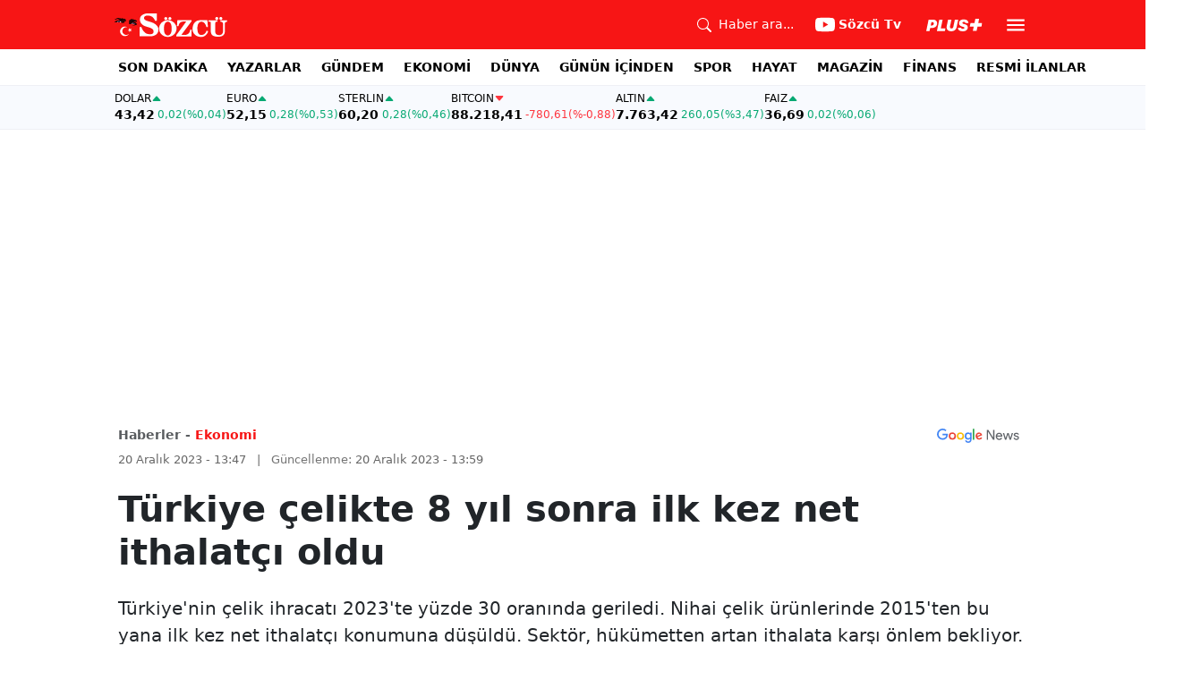

--- FILE ---
content_type: text/html; charset=utf-8
request_url: https://www.sozcu.com.tr/turkiye-celikte-8-yil-sonra-ilk-kez-net-ithalatci-oldu-p9835
body_size: 23062
content:
<!DOCTYPE html>
<html lang="tr">
<head>
    <meta charset="utf-8">
    <meta name="viewport" content="width=device-width, initial-scale=1">
    <link rel="dns-prefetch" href="https://sozcu01.sozcucdn.com"/>
    <link rel="dns-prefetch" href="https://firebase.googleapis.com"/>
    <link rel="dns-prefetch" href="https://www.gstatic.com"/>
    <link rel="dns-prefetch" href="https://www.googletagmanager.com"/>
    <link rel="dns-prefetch" href="https://securepubads.g.doubleclick.net"/>
    <link rel="dns-prefetch" href="https://googleads.g.doubleclick.net"/>
    <link rel="dns-prefetch" href="https://adservice.google.com.tr"/>
    <link rel="dns-prefetch" href="https://adservice.google.com"/>
    <link rel="dns-prefetch" href="https://www.googletagservices.com"/>
    <link rel="dns-prefetch" href="https://tpc.googlesyndication.com"/>
    <link rel="dns-prefetch" href="https://pagead2.googlesyndication.com"/>
    <link rel="dns-prefetch" href="https://static.criteo.net"/>
    <link rel="dns-prefetch" href="https://gatr.hit.gemius.pl"/>
    <link rel="dns-prefetch" href="https://medya.ilan.gov.tr"/>
    <link rel="dns-prefetch" href="https://cdn.jsdelivr.net"/>
    <link rel="dns-prefetch" href="https://av2.sozcu.com.tr"/>
    <link rel="dns-prefetch" href="https://www.sozcu.com.tr"/>
    <link rel="dns-prefetch" href="https://www.szctv.com.tr"/>
    <link rel="dns-prefetch" href="https://www.korkusuz.com.tr"/>
    <!-- Basın İlan Takip -->
    <script>!function(){var t=document.createElement("script");t.setAttribute("src",'https://cdn.p.analitik.bik.gov.tr/tracker'+(typeof Intl!=="undefined"?(typeof (Intl||"").PluralRules!=="undefined"?'1':typeof Promise!=="undefined"?'2':typeof MutationObserver!=='undefined'?'3':'4'):'4')+'.js'),t.setAttribute("data-website-id","2cd4bdca-c1a7-43f7-b0b3-05eb66b6331b"),t.setAttribute("data-host-url",'//2cd4bdca-c1a7-43f7-b0b3-05eb66b6331b.collector.p.analitik.bik.gov.tr'),document.head.appendChild(t)}();</script>
    <script> var script = document.createElement("script");script.src="//cdn-v2.p.analitik.bik.gov.tr/t-"+(typeof self !== "undefined" && self.crypto && typeof self.crypto.randomUUID === "function" ? "1-" : typeof Promise !== "undefined" ? "2-" : "3-")+"sozcu-com-tr-"+"0"+".js";document.head.appendChild(script);</script>
    
    <!-- Aps Tag -->
    <script>
        //load the apstag.js library
        !function(a9,a,p,s,t,A,g){if(a[a9])return;function q(c,r){a[a9]._Q.push([c,r])}a[a9]={init:function(){q("i",arguments)},fetchBids:function(){q("f",arguments)},setDisplayBids:function(){},targetingKeys:function(){return[]},_Q:[]};A=p.createElement(s);A.async=!0;A.src=t;g=p.getElementsByTagName(s)[0];g.parentNode.insertBefore(A,g)}("apstag",window,document,"script","//c.amazon-adsystem.com/aax2/apstag.js");
        //initialize the apstag.js library on the page to allow bidding
        apstag.init({
            pubID: 'dcfa1fed-b0d2-4af7-9c30-d3ac125401e9', //enter your pub ID here as shown above, it must within quotes
            adServer: 'googletag'
        });
    </script>
    <!-- Aps Tag -->
    <!-- ads -->
    <link rel="preload" fetchpriority="high" href="https://securepubads.g.doubleclick.net/tag/js/gpt.js" as="script"/>
    <link rel="preload" fetchpriority="high" href="/lib/adsv2_dist/prebid10.20.0.js?v=1HoETwfL0uj2n5TuEvoW7Mq5glUT4l8rDC_Ae7ARQR0" as="script" />
    <script async src="https://securepubads.g.doubleclick.net/tag/js/gpt.js"></script>
    <script async src="/lib/adsv2_dist/prebid10.20.0.js?v=1HoETwfL0uj2n5TuEvoW7Mq5glUT4l8rDC_Ae7ARQR0"></script>
    <link rel="stylesheet" href="/lib/css/bs-icons/bootstrap-icons.min.css?v=dlPushMDzVFy0HNKWpCM4Gm0WfqQKmtWlJl_zSEyho4">

    <!-- ads -->
    


    <meta name="robots" content="max-image-preview:large">
            <!-- domain tags -->
            <script type="text/javascript">
        const catSlug = 'ekonomi';
        const postId = '9835';
        window.postId=postId;
        const isEnabled=true;
        const isSecure=true;
        window.domainTag = window.domainTag || {cmd:[]};
        window.domainAdsConfForDesktop={isEnabled:isEnabled,isSecure:isSecure, targetingMap:{'tehlikeli': isSecure ? 'hayir':'evet', 'sistem': 'anasistem','tipi':'single', 'sozcuCat':catSlug, 'postId':postId}};
        window.domainAdsConfForMobile={isEnabled:isEnabled,isSecure:isSecure, targetingMap:{'tehlikeli': isSecure ? 'hayir':'evet', 'sistem': 'mobil','tipi':'single','mobilCat': catSlug, 'postId':postId}};
    </script>
            <link rel="modulepreload" crossorigin fetchpriority="high" href="/lib/adsv2_dist/postDetailPageClient_tr.js?v=O8lvoAkBhWmRN80f_xtoSsy6fFeGgAmUigM7FPQxtL8" />
            <script async="async" type="module" id="domainTag" src="/lib/adsv2_dist/postDetailPageClient_tr.js?v=O8lvoAkBhWmRN80f_xtoSsy6fFeGgAmUigM7FPQxtL8"></script>
            <!-- domain tags -->
            <script type="text/javascript" src="https://gatr.hit.gemius.pl/gplayer.js"></script>


        <link rel="amphtml" href="https://www.sozcu.com.tr/amp/turkiye-celikte-8-yil-sonra-ilk-kez-net-ithalatci-oldu-p9835"/>

    <link rel="canonical" href="https://www.sozcu.com.tr/turkiye-celikte-8-yil-sonra-ilk-kez-net-ithalatci-oldu-p9835"/>
    <!-- LOAD MORE SAYFALARI İÇİN TABOOLA COUNTER -->
    <script>
    window.page_counter = 0;
</script>
    <!-- /LOAD MORE SAYFALARI İÇİN TABOOLA COUNTER -->

    <link rel="stylesheet" href="/lib/css/swiper-bundle.css">

        <meta name="title" content="Türkiye çelikte 8 yıl sonra ilk kez net ithalatçı oldu">
        <meta name="url"content="https://www.sozcu.com.tr/turkiye-celikte-8-yil-sonra-ilk-kez-net-ithalatci-oldu-p9835">
            <meta name="datePublished" content="2023-12-20T13:47:00&#x2B;0300">
            <meta name="dateModified" content="2023-12-20T13:59:26.0060326&#x2B;0300">
        <meta name="articleAuthor" content="Reuters">
                <meta name="articleSection" content="news">
        <title>Türkiye çelikte 8 yıl sonra ilk kez net ithalatçı oldu - Sözcü</title>
        <meta name="description" content="Türkiye&#x27;nin çelik ihracatı 2023&#x27;te yüzde 30 oranında geriledi. Nihai çelik ürünlerinde 2015&#x27;ten bu yana ilk kez net ithalatçı konumuna düşüldü. Sektör, hükümetten artan ithalata karşı önlem bekliyor.">
        <script type="module" src="/lib/js/detay.js?v=xLZhUK9VxWk6q43PaG74LZs3DIWHV0Doq3M63G0ZVIU"></script>
        <link rel="stylesheet" href="/lib/css/detay.css?v=lcgpeHI0yy77qT6EiHmiViJouJuU_VdIQM96otCNuN0">
        <link rel="image_src" href="https://sozcu01.sozcucdn.com/sozcu/production/uploads/images/2023/12/thumbsbc35eef15b84836a82ed5f308be8921807jpg-tTumw1Oy90iXsJ-RW1e_QQ.jpg?w=1270&amp;h=675&amp;mode=crop&amp;scale=both"/>
        <meta name="author" content="Reuters">
        <meta property="og:type" content="article">
        <meta property="og:title" content="Türkiye çelikte 8 yıl sonra ilk kez net ithalatçı oldu - Sözcü Gazetesi">
        <meta property="og:description" content="Türkiye&#x27;nin çelik ihracatı 2023&#x27;te yüzde 30 oranında geriledi. Nihai çelik ürünlerinde 2015&#x27;ten bu yana ilk kez net ithalatçı konumuna düşüldü. Sektör, hükümetten artan ithalata karşı önlem bekliyor.">
        <meta property="og:url" content="https://www.sozcu.com.tr/turkiye-celikte-8-yil-sonra-ilk-kez-net-ithalatci-oldu-p9835">
        <meta property="og:image" content="https://sozcu01.sozcucdn.com/sozcu/production/uploads/images/2023/12/thumbsbc35eef15b84836a82ed5f308be8921807jpg-tTumw1Oy90iXsJ-RW1e_QQ.jpg?w=1270&amp;h=675&amp;mode=crop&amp;scale=both"/>
        <meta property="og:image:width" content="1200">
        <meta property="og:image:height" content="675">
        <meta property="fb:app_id" content="1104414796238524">
        <meta property="fb:pages" content="151997251518179">
        <meta name="twitter:card" content="summary_large_image">
        <meta name="twitter:image" content="https://sozcu01.sozcucdn.com/sozcu/production/uploads/images/2023/12/thumbsbc35eef15b84836a82ed5f308be8921807jpg-tTumw1Oy90iXsJ-RW1e_QQ.jpg?w=1200&amp;h=630&amp;mode=crop&amp;scale=both">
        <meta name="twitter:site" content="@gazetesozcu">
        <meta name="twitter:creator" content="@gazetesozcu">
        <meta name="twitter:title" content="Türkiye çelikte 8 yıl sonra ilk kez net ithalatçı oldu - Sözcü Gazetesi">
        <meta name="twitter:description" content="Türkiye&#x27;nin çelik ihracatı 2023&#x27;te yüzde 30 oranında geriledi. Nihai çelik ürünlerinde 2015&#x27;ten bu yana ilk kez net ithalatçı konumuna düşüldü. Sektör, hükümetten artan ithalata karşı önlem bekliyor.">
        <meta name="twitter:image:alt" content="Çelikte 8 yıl sonra ilk">
        <meta name="twitter:url" content="https://www.sozcu.com.tr/turkiye-celikte-8-yil-sonra-ilk-kez-net-ithalatci-oldu-p9835">
        <meta name="twitter:domain" content="https://www.sozcu.com.tr">

        <script src="/lib/js/sozcu_taboola.js"></script>
    <link rel="modulepreload" crossorigin href="/lib/js/share.js?v=WaN7Zt78k8R_oVGf6oW8SWwBnk40rr2tStnndTrPDm4">
    <link rel="modulepreload" crossorigin href="/lib/js/swiper-bundle.js?v=sMceKUCmVLIFItldG5JXfHWMSXuiDFZxJGYAqXOhG5s">
    <link rel="modulepreload" crossorigin href="/lib/js/articleParts.js?v=vrNJSBs3aa2O6EOqPBUJ7KLDzUIBDydTUPlxfYonQFk">
    <link rel="modulepreload" crossorigin href="/lib/js/helper.js?v=6oURW72NbnZrqPz5-ZPOSeAxmAICmvOXl41ErmnF4x4">
    <link rel="modulepreload" crossorigin href="/lib/js/modulepreload-polyfill.js?v=sKWwUco3rEao_0XDigkQZFQhdPvmAoa-3Fq-FJJnny4">
    <link rel="modulepreload" crossorigin href="/lib/js/articleFontSizer.js?v=aUgIQYahL37_iGZqtiWILvBZkucOn0jkz4VvYvgaxgQ">
    <link rel="modulepreload" crossorigin href="/lib/js/navigation.js?v=TxS8VmueGs1918oxWL3m9EBjCgT_PkR1Vc_9z0ERZQ4">
    <link rel="modulepreload" crossorigin href="/lib/js/storage.js?v=EqZT0J4pa4ibVauqOYTkhiBVh72eZrs3sBXDIcvl_Pk">
    <link rel="modulepreload" crossorigin href="/lib/js/swiper.js?v=pY7hFyFAMIh_RgUN3-aYb3OVbgAX4CdY8PZ_E_UFi1Y">


    <!-- Google Tag Manager -->
    <script type="text/javascript">
    window.dataLayer = window.dataLayer || [];
    (function(w,d,s,l,i){w[l]=w[l]||[];w[l].push({'gtm.start':
    new Date().getTime(),event:'gtm.js'});var f=d.getElementsByTagName(s)[0],
    j=d.createElement(s),dl=l!='dataLayer'?'&l='+l:'';j.async=true;j.src=
    'https://www.googletagmanager.com/gtm.js?id='+i+dl;f.parentNode.insertBefore(j,f);
    })(window,document,'script','dataLayer','GTM-5N9MP4V4');
    </script>
    <!-- End Google Tag Manager -->
    
        <meta name="robots" content="FOLLOW, INDEX"/>
    
    
    <link rel="shortcut icon" type="image/png" href="https://www.sozcu.com.tr/static/web/assets/favicon.webp"/>
    <meta name="yandex-verification" content="48b7534a3c451a0e"/>
    <script src="https://fws.forinvestcdn.com/f-ws.min.js"></script>
</head>
<body>
<!-- Google Tag Manager (noscript) -->
<noscript>
    <iframe src="https://www.googletagmanager.com/ns.html?id=GTM-5N9MP4V4"
            height="0" width="0" style="display:none;visibility:hidden">
    </iframe>
</noscript>
<!-- End Google Tag Manager (noscript) -->


<!-- Navbar -->
    
<!-- OFFCANVAS -->
<div class="offcanvas offcanvas-start" tabindex="-1" id="sideMenu" aria-labelledby="sideMenuLabel">
    <div class="offcanvas-body p-0">
        <div class="d-flex quick-access">
            <a href="/son-dakika" class="d-flex flex-column align-items-center">
                    <span class="mb-2">
                        <svg xmlns="http://www.w3.org/2000/svg" width="22" height="22" fill="currentColor"
                             class="bi bi-alarm" viewBox="0 0 16 16">
                            <path
                                d="M8.5 5.5a.5.5 0 0 0-1 0v3.362l-1.429 2.38a.5.5 0 1 0 .858.515l1.5-2.5A.5.5 0 0 0 8.5 9z"/>
                            <path
                                d="M6.5 0a.5.5 0 0 0 0 1H7v1.07a7.001 7.001 0 0 0-3.273 12.474l-.602.602a.5.5 0 0 0 .707.708l.746-.746A6.97 6.97 0 0 0 8 16a6.97 6.97 0 0 0 3.422-.892l.746.746a.5.5 0 0 0 .707-.708l-.601-.602A7.001 7.001 0 0 0 9 2.07V1h.5a.5.5 0 0 0 0-1zm1.038 3.018a6 6 0 0 1 .924 0 6 6 0 1 1-.924 0M0 3.5c0 .753.333 1.429.86 1.887A8.04 8.04 0 0 1 4.387 1.86 2.5 2.5 0 0 0 0 3.5M13.5 1c-.753 0-1.429.333-1.887.86a8.04 8.04 0 0 1 3.527 3.527A2.5 2.5 0 0 0 13.5 1"/>
                        </svg>
                    </span>
                <span class="small">Son Dakika</span>
            </a>
            <a href="/arama" class="d-flex flex-column align-items-center">
                    <span class="mb-2">
                        <svg xmlns="http://www.w3.org/2000/svg" width="22" height="22" fill="currentColor"
                             class="bi bi-search" viewBox="0 0 16 16">
                            <path
                                d="M11.742 10.344a6.5 6.5 0 1 0-1.397 1.398h-.001q.044.06.098.115l3.85 3.85a1 1 0 0 0 1.415-1.414l-3.85-3.85a1 1 0 0 0-.115-.1zM12 6.5a5.5 5.5 0 1 1-11 0 5.5 5.5 0 0 1 11 0"/>
                        </svg>
                    </span>
                <span class="small">Arama</span>
            </a>
            <a href="https://uyelik.sozcu.com.tr/giris" class="d-flex flex-column align-items-center">
                    <span class="mb-2">
                        <svg xmlns="http://www.w3.org/2000/svg" width="62.44" height="13.778"
                             viewBox="0 0 62.44 13.778"><path
                                d="M2.619-12.683-.062,0H3.656l.738-3.463H6.2C9.835-3.463,12.1-5.5,12.1-8.736c0-2.364-1.679-3.946-4.676-3.946ZM5.748-9.87h.976c1.063,0,1.644.466,1.644,1.468a2.072,2.072,0,0,1-2.145,2.18H4.966ZM21.384-3.041H16.225l2.048-9.642H14.546L11.848,0h8.886ZM28.028.22c2.9,0,5.194-1.564,5.748-4.192l1.837-8.71H31.887L30.226-4.8a2.02,2.02,0,0,1-2.039,1.881,1.623,1.623,0,0,1-1.793-1.591,3.272,3.272,0,0,1,.079-.677l1.591-7.5H24.337l-1.6,7.532a5.264,5.264,0,0,0-.114,1.081C22.623-1.529,24.68.22,28.028.22Zm7.189-3.955C35.227-1.23,37.239.22,40.658.22c3.349,0,5.634-1.661,5.634-4.333,0-1.828-.984-2.777-3.261-3.437l-1.389-.4c-1.02-.3-1.371-.65-1.371-1.16,0-.6.633-1.037,1.608-1.037,1.055,0,1.767.5,1.793,1.257h3.4c-.018-2.514-2.013-4.008-5.282-4.008-3.076,0-5.309,1.688-5.309,4.271,0,1.731,1.125,2.874,3.243,3.516l1.327.4c1.2.369,1.433.642,1.433,1.107,0,.633-.677,1.063-1.758,1.063-1.046,0-1.881-.5-1.986-1.2Zm21.9-1.116h4.395l.867-4.078H57.984l.984-4.629H54.75L53.766-8.93H49.371L48.5-4.852H52.9L51.914-.223h4.219Z"
                                transform="translate(0.062 13.559)" fill="#F71515"/></svg>
                    </span>
            </a>
        </div>
        <div class="d-flex align-items-center px-4 py-3" style="background-color:#F8FAFE">
            <div class="d-flex align-items-center flex-grow-1">
                <div id="dayNumber" class="fw-bold fs-2 me-2"></div>
                <div class="lh-1">
                    <div id="monthName" class="text-secondary"></div>
                    <div id="dayName" class="small"></div>
                </div>
            </div>
                <div class="d-flex align-items-center justify-content-between flex-grow-1">
                    <a href="https://www.sozcu.com.tr/finans/dolar"
                       class="currency-item lh-1 up">
                        <span class="currency-item-name position-relative">DOLAR</span>
                        <span class="d-flex flex-column align-items-start text-nowrap">
                            <span class="currency-item-value m-0">43,42</span>
                            <span>
                                <span class="currency-item-range">0,02</span> <span
                                    class="currency-item-range">(%0,04)</span>
                            </span>
                        </span>
                    </a>
                    <a href="https://www.sozcu.com.tr/finans/euro"
                       class="currency-item lh-1 up">
                        <span class="currency-item-name position-relative">EURO</span>
                        <span class="d-flex flex-column align-items-start text-nowrap">
                            <span class="currency-item-value m-0">52,15</span>
                            <span>
                                <span class="currency-item-range">0,28</span> <span
                                    class="currency-item-range">(%0,53)</span>
                            </span>
                        </span>
                    </a>
                </div>
        </div>
        <ul class="list-unstyled side-menu align-items-center p-4 border-bottom">
                <li>
                    <a target="_blank" href="https://www.sozcu.com.tr/son-dakika/"
                       class="fw-bold fs-5">SON DAKİKA</a>
                </li>
                <li>
                    <a target="_blank" href="https://www.sozcu.com.tr/yazarlar"
                       class="fw-bold fs-5">YAZARLAR</a>
                </li>
                <li>
                    <a target="_blank" href="/gundem"
                       class="fw-bold fs-5">GÜNDEM</a>
                </li>
                <li>
                    <a target="_blank" href="/ekonomi"
                       class="fw-bold fs-5">EKONOMİ</a>
                </li>
                <li>
                    <a target="_blank" href="/dunya"
                       class="fw-bold fs-5">DÜNYA</a>
                </li>
                <li>
                    <a target="_blank" href="/gunun-icinden"
                       class="fw-bold fs-5">GÜNÜN İÇİNDEN</a>
                </li>
                <li>
                    <a target="_blank" href="/spor"
                       class="fw-bold fs-5">SPOR</a>
                </li>
                <li>
                    <a target="_blank" href="/hayat"
                       class="fw-bold fs-5">HAYAT</a>
                </li>
                <li>
                    <a target="_blank" href="/magazin"
                       class="fw-bold fs-5">MAGAZİN</a>
                </li>
                <li>
                    <a target="_blank" href="https://www.sozcu.com.tr/egazete"
                       class="fw-bold fs-5">E-GAZETE</a>
                </li>
                <li>
                    <a target="_blank" href="/otomotiv"
                       class="fw-bold fs-5">OTOMOTİV</a>
                </li>
                <li>
                    <a target="_blank" href="/finans"
                       class="fw-bold fs-5">FİNANS</a>
                </li>
                <li>
                    <a target="_blank" href="/bilim-teknoloji"
                       class="fw-bold fs-5">TEKNOLOJİ</a>
                </li>
                <li>
                    <a target="_blank" href="https://www.sozcu.com.tr/resmi-ilanlar"
                       class="fw-bold fs-5">RESMİ İLANLAR</a>
                </li>
        </ul>
        <div class="px-4 mb-5">
            <div class="text-secondary mb-3">Sosyal Medya</div>
            <div class="social-pages mb-4 d-flex">
                <a href="https://www.instagram.com/sozcucomtr/" target="_blank" rel="noopener"
                   class="social-page-button border rounded-3" aria-label="İnstagram">
                    <svg xmlns="http://www.w3.org/2000/svg" width="20.356" height="20.36" viewBox="0 0 20.356 20.36">
                        <g transform="translate(-0.449)">
                            <path
                                d="M20.754,5.986a7.44,7.44,0,0,0-.473-2.47A5.216,5.216,0,0,0,17.3.537a7.459,7.459,0,0,0-2.47-.473C13.742.012,13.4,0,10.631,0s-3.11.012-4.2.06a7.442,7.442,0,0,0-2.47.473A4.968,4.968,0,0,0,2.16,1.71a5.013,5.013,0,0,0-1.173,1.8,7.46,7.46,0,0,0-.473,2.47c-.052,1.09-.064,1.436-.064,4.2s.012,3.11.06,4.2a7.439,7.439,0,0,0,.473,2.47,5.215,5.215,0,0,0,2.979,2.979,7.46,7.46,0,0,0,2.47.473c1.086.048,1.432.06,4.2.06s3.11-.012,4.2-.06a7.438,7.438,0,0,0,2.47-.473,5.208,5.208,0,0,0,2.979-2.979,7.465,7.465,0,0,0,.473-2.47c.048-1.086.06-1.432.06-4.2S20.8,7.072,20.754,5.986ZM18.92,14.3a5.581,5.581,0,0,1-.35,1.889,3.377,3.377,0,0,1-1.933,1.933,5.6,5.6,0,0,1-1.889.35c-1.074.048-1.4.06-4.113.06s-3.043-.012-4.113-.06a5.578,5.578,0,0,1-1.889-.35,3.133,3.133,0,0,1-1.169-.76,3.165,3.165,0,0,1-.76-1.169,5.6,5.6,0,0,1-.35-1.889c-.048-1.074-.06-1.4-.06-4.113s.012-3.043.06-4.113A5.578,5.578,0,0,1,2.7,4.188a3.1,3.1,0,0,1,.764-1.169,3.161,3.161,0,0,1,1.169-.76,5.6,5.6,0,0,1,1.889-.35c1.074-.048,1.4-.06,4.113-.06s3.043.012,4.113.06a5.581,5.581,0,0,1,1.889.35,3.131,3.131,0,0,1,1.169.76,3.165,3.165,0,0,1,.76,1.169,5.6,5.6,0,0,1,.35,1.889c.048,1.074.06,1.4.06,4.113S18.968,13.225,18.92,14.3Zm0,0"
                                transform="translate(0 0)" fill="#444"/>
                            <path
                                d="M130.18,124.5a5.23,5.23,0,1,0,5.23,5.23A5.232,5.232,0,0,0,130.18,124.5Zm0,8.623a3.393,3.393,0,1,1,3.393-3.393A3.393,3.393,0,0,1,130.18,133.123Zm0,0"
                                transform="translate(-119.548 -119.548)" fill="#444"/>
                            <path
                                d="M364.891,89.823A1.221,1.221,0,1,1,363.67,88.6,1.221,1.221,0,0,1,364.891,89.823Zm0,0"
                                transform="translate(-347.602 -85.078)" fill="#444"/>
                        </g>
                    </svg>
                </a>
                <a href="https://www.facebook.com/sozcugazetesi/" target="_blank" rel="noopener"
                   class="social-page-button border rounded-3" aria-label="Facebook">
                    <svg xmlns="http://www.w3.org/2000/svg" width="9.476" height="18.949" viewBox="0 0 9.476 18.949">
                        <path
                            d="M13.933,3.146h1.73V.133A22.339,22.339,0,0,0,13.142,0c-2.494,0-4.2,1.569-4.2,4.452V7.106H6.187v3.368H8.939V18.95h3.375V10.475h2.641l.419-3.368H12.313V4.786c0-.974.263-1.64,1.619-1.64Z"
                            transform="translate(-6.187)" fill="#444"/>
                    </svg>
                </a>
                <a href="https://twitter.com/gazetesozcu" target="_blank" rel="noopener"
                   class="social-page-button border rounded-3" aria-label="Twitter">
                    <svg xmlns="http://www.w3.org/2000/svg" width="16" height="16" fill="#444" class="bi bi-twitter-x"
                         viewBox="0 0 16 16">
                        <path
                            d="M12.6.75h2.454l-5.36 6.142L16 15.25h-4.937l-3.867-5.07-4.425 5.07H.316l5.733-6.57L0 .75h5.063l3.495 4.633L12.601.75Zm-.86 13.028h1.36L4.323 2.145H2.865z"/>
                    </svg>
                </a>
                <a href="https://www.youtube.com/channel/UCOulx_rep5O4i9y6AyDqVvw" target="_blank" rel="noopener"
                   class="social-page-button border rounded-3" aria-label="Youtube">
                    <svg xmlns="http://www.w3.org/2000/svg" width="17.711" height="12.4" viewBox="0 0 17.711 12.4">
                        <path
                            d="M17.346-4.142A2.219,2.219,0,0,0,15.785-5.7a51.842,51.842,0,0,0-6.93-.379,53.862,53.862,0,0,0-6.93.365A2.264,2.264,0,0,0,.365-4.142,23.38,23.38,0,0,0,0,.118a23.294,23.294,0,0,0,.365,4.26A2.219,2.219,0,0,0,1.926,5.939a51.936,51.936,0,0,0,6.93.379,53.862,53.862,0,0,0,6.93-.365,2.219,2.219,0,0,0,1.561-1.561,23.388,23.388,0,0,0,.365-4.26A22.194,22.194,0,0,0,17.346-4.142ZM7.09,2.774v-5.31L11.7.118Zm0,0"
                            transform="translate(0 6.082)" fill="#444"/>
                    </svg>
                </a>
                <a href="https://www.dailymotion.com/Sozcu" target="_blank" rel="noopener"
                   class="social-page-button border rounded-3" aria-label="Dailymotion">
                    <svg xmlns="http://www.w3.org/2000/svg" width="13.714" height="17.696" viewBox="0 0 13.714 17.696">
                        <g transform="translate(113.142 -247.369)">
                            <path
                                d="M-93.164,249.854v17.572h-3.72V266.08a5.375,5.375,0,0,1-3.843,1.471,6.322,6.322,0,0,1-6.151-6.485,6.489,6.489,0,0,1,6.151-6.525,5.335,5.335,0,0,1,3.843,1.518V250.6Zm-6.72,14.284A3.139,3.139,0,0,0-96.747,261a3.139,3.139,0,0,0-3.136-3.137A3.139,3.139,0,0,0-103.02,261,3.139,3.139,0,0,0-99.884,264.138Z"
                                transform="translate(-6.264 -2.485)" fill="#444"/>
                        </g>
                    </svg>
                </a>
            </div>
        </div>
        <div class="d-flex flex-column px-4 mb-5">
            <a href="https://apps.apple.com/tr/app/s%C3%B6zc%C3%BC-gazetesi-haberler/id405952318?l=tr" class="mb-3">
                <img src="/lib/img/_appstore.svg" alt="">
            </a>
            <a href="https://play.google.com/store/apps/details?id=org.studionord.sozcu.gazete&hl=tr&gl=US&pli=1"
               class="mb-3">
                <img src="/lib/img/_playstore.svg" alt="">
            </a>
            <a href="https://appgallery.huawei.com/app/C112215613" class="mb-3">
                <img src="/lib/img/_appgallery.svg" alt="">
            </a>
        </div>
    </div>
</div>
<!-- /OFFCANVAS -->
<!-- NAVBAR -->
<div class="navbar ">
    <div class="container px-2"><a href="/" class="logo">
            <img src="/static/web/assets/logo.svg" alt=""> </a>

        <div class="d-flex align-items-center">
            <a href="/arama" class="d-flex align-items-center text-white me-2 me-lg-4">
                <span class="">
                    <svg xmlns="http://www.w3.org/2000/svg" width="16" height="16" fill="currentColor"
                         class="bi bi-search" viewBox="0 0 16 16">
                      <path
                          d="M11.742 10.344a6.5 6.5 0 1 0-1.397 1.398h-.001q.044.06.098.115l3.85 3.85a1 1 0 0 0 1.415-1.414l-3.85-3.85a1 1 0 0 0-.115-.1zM12 6.5a5.5 5.5 0 1 1-11 0 5.5 5.5 0 0 1 11 0"/>
                    </svg>
                </span>
                <span class="small d-none d-lg-block ms-2">Haber ara...</span>
            </a>

            <a href="https://www.youtube.com/channel/UCOulx_rep5O4i9y6AyDqVvw" target="_blank" rel="nofollow"
               class="d-flex align-items-center text-white me-2 me-lg-4">
                <span class="">
                    <svg xmlns="http://www.w3.org/2000/svg" width="22" height="22" fill="currentColor"
                         class="bi bi-youtube" viewBox="0 0 16 16">
                      <path
                          d="M8.051 1.999h.089c.822.003 4.987.033 6.11.335a2.01 2.01 0 0 1 1.415 1.42c.101.38.172.883.22 1.402l.01.104.022.26.008.104c.065.914.073 1.77.074 1.957v.075c-.001.194-.01 1.108-.082 2.06l-.008.105-.009.104c-.05.572-.124 1.14-.235 1.558a2.01 2.01 0 0 1-1.415 1.42c-1.16.312-5.569.334-6.18.335h-.142c-.309 0-1.587-.006-2.927-.052l-.17-.006-.087-.004-.171-.007-.171-.007c-1.11-.049-2.167-.128-2.654-.26a2.01 2.01 0 0 1-1.415-1.419c-.111-.417-.185-.986-.235-1.558L.09 9.82l-.008-.104A31 31 0 0 1 0 7.68v-.123c.002-.215.01-.958.064-1.778l.007-.103.003-.052.008-.104.022-.26.01-.104c.048-.519.119-1.023.22-1.402a2.01 2.01 0 0 1 1.415-1.42c.487-.13 1.544-.21 2.654-.26l.17-.007.172-.006.086-.003.171-.007A100 100 0 0 1 7.858 2zM6.4 5.209v4.818l4.157-2.408z"/>
                    </svg>
                </span>
                <span class="fw-bold small d-none d-sm-block ms-1">Sözcü Tv</span>
            </a>

            <div class="dropdown me-1 me-lg-3 user-area">
                <button class="btn btn-sm text-white shadow-none border-0 rounded-0 p-1" type="button"
                        data-bs-toggle="dropdown">
                    <img loading="lazy" src="/lib/img/plus_icon.svg" alt="Sözcü Plus" height="14">
                </button>
                <ul class="dropdown-menu dropdown-menu-end shadow border-0 rounded-0">
                    <li>
                        <a class="dropdown-item fw-semibold py-2 px-3" href="https://uyelik.sozcu.com.tr/giris?base_url=https%3A%2F%2Fwww.sozcu.com.tr%2F">Giriş Yap</a>
                    </li>
                    <li>
                        <a class="dropdown-item fw-semibold py-2 px-3" href="https://uyelik.sozcu.com.tr/kayit?base_url=https%3A%2F%2Fwww.sozcu.com.tr%2F">Abone Ol</a>
                    </li>
                    <li class="dropdown-divider"></li>
                    <li>
                        <a class="dropdown-item fw-semibold py-2 px-3" href="#">Daha fazla bilgi al</a>
                    </li>
                </ul>
            </div>

            <button type="button" name="menu" class="menuButton btn p-0 shadow-none border-0" data-bs-toggle="offcanvas"
                    href="#sideMenu">
                <svg xmlns="http://www.w3.org/2000/svg" height="26px" viewBox="0 -960 960 960" width="26px"
                     fill="#ffffff">
                    <path d="M120-240v-80h720v80H120Zm0-200v-80h720v80H120Zm0-200v-80h720v80H120Z"></path>
                </svg>
            </button>
        </div>
    </div>
</div>
<!-- /NAVBAR -->

<div class="sub-navbar d-none d-lg-block">
    <div class="container">
        <ul class="d-flex list-unstyled small m-0 main-menu">
                        <li>
                            <a target="_blank"
                               href="https://www.sozcu.com.tr/son-dakika/">SON DAKİKA</a>
                        </li>
                        <li>
                            <a target="_blank"
                               href="https://www.sozcu.com.tr/yazarlar">YAZARLAR</a>
                        </li>
                        <li>
                            <a target="_blank"
                               href="/gundem">GÜNDEM</a>
                        </li>
                        <li>
                            <a target="_blank"
                               href="/ekonomi">EKONOMİ</a>
                        </li>
                        <li>
                            <a target="_blank"
                               href="/dunya">DÜNYA</a>
                        </li>
                        <li>
                            <a target="_blank"
                               href="/gunun-icinden">GÜNÜN İÇİNDEN</a>
                        </li>
                        <li>
                            <a target="_blank"
                               href="/spor">SPOR</a>
                        </li>
                        <li>
                            <a target="_blank"
                               href="/hayat">HAYAT</a>
                        </li>
                        <li>
                            <a target="_blank"
                               href="/magazin">MAGAZİN</a>
                        </li>
                        <li>
                            <a target="_self"
                               href="/finans">FİNANS</a>
                        </li>
                        <li>
                            <a target="_blank"
                               href="https://www.sozcu.com.tr/resmi-ilanlar">RESMİ İLANLAR</a>
                        </li>
        </ul>
    </div>
</div>

<!-- CURRENCY TICKER -->
<div class="currency mb-4" style="padding: 8px 2px;">
    <div class="container p-0 px-lg-2 lh-1">
        <div class="marquee-container">
                <a href="https://www.sozcu.com.tr/finans/dolar"
                   class="currency-item up">
                    <span class="currency-item-name" data-currency="TRY">DOLAR</span>
                    <span class="text-nowrap">
                            <span class="currency-item-value">43,42</span>
                            <span>
                                <span class="currency-item-range">0,02</span> <span
                                    class="currency-item-range">(%0,04)</span>
                            </span>
                        </span>
                </a>
                <a href="https://www.sozcu.com.tr/finans/euro"
                   class="currency-item up">
                    <span class="currency-item-name" data-currency="TRY">EURO</span>
                    <span class="text-nowrap">
                            <span class="currency-item-value">52,15</span>
                            <span>
                                <span class="currency-item-range">0,28</span> <span
                                    class="currency-item-range">(%0,53)</span>
                            </span>
                        </span>
                </a>
                <a href="https://www.sozcu.com.tr/finans/sterlin"
                   class="currency-item up">
                    <span class="currency-item-name" data-currency="TRY">STERLIN</span>
                    <span class="text-nowrap">
                            <span class="currency-item-value">60,20</span>
                            <span>
                                <span class="currency-item-range">0,28</span> <span
                                    class="currency-item-range">(%0,46)</span>
                            </span>
                        </span>
                </a>
                <a href="https://www.sozcu.com.tr/finans/bitcoin"
                   class="currency-item down">
                    <span class="currency-item-name" data-currency="USDT">BITCOIN</span>
                    <span class="text-nowrap">
                            <span class="currency-item-value">88.218,41</span>
                            <span>
                                <span class="currency-item-range">-780,61</span> <span
                                    class="currency-item-range">(%-0,88)</span>
                            </span>
                        </span>
                </a>
                <a href="https://www.sozcu.com.tr/finans/gram-altin"
                   class="currency-item up">
                    <span class="currency-item-name" data-currency="TRY">ALTIN</span>
                    <span class="text-nowrap">
                            <span class="currency-item-value">7.763,42</span>
                            <span>
                                <span class="currency-item-range">260,05</span> <span
                                    class="currency-item-range">(%3,47)</span>
                            </span>
                        </span>
                </a>
                <a href="https://www.sozcu.com.tr/finans/faiz"
                   class="currency-item up">
                    <span class="currency-item-name" data-currency="TRY">FAİZ</span>
                    <span class="text-nowrap">
                            <span class="currency-item-value">36,69</span>
                            <span>
                                <span class="currency-item-range">0,02</span> <span
                                    class="currency-item-range">(%0,06)</span>
                            </span>
                        </span>
                </a>
        </div>
    </div>
</div>
<!-- /CURRENCY TICKER -->

<!-- /Navbar -->


    
<div class="container position-relative mb-4">
        <div class="ad pageskin-top">
    <div id="div-sozcu_anasayfa_pageskin_tepe" style="display: none;"></div> 
    <div id="div-sozcu_gen_pageskin_tepe" style="display: none;"></div>
</div>

        <div class="ad masthead masthead-main mb-4">
             
    <div id="div-sozcu_masthead" style="display: none;"></div>
    <div id="div-sozcu_mobile_320x50" style="display: none;"></div>
          
    <div id="div-sozcu_gen_masthead" style="display: none;"></div>
    <div id="div-sozcu_m_gen_masthead" style="display: none;"></div> 
        </div>
        <div class="ad ad-cols d-none d-lg-block">
    <div class="ad-col ad-col-left text-end">
        <div class="ad-col-container">
            <div id="div-sozcu_gen_left" style="display: none;"></div>
        </div>
    </div>
    <div class="ad-col ad-col-right">
        <div class="ad-col-container">
            <div id="div-sozcu_gen_right" style="display: none;"></div>
        </div>
    </div>
</div>

<div class="news-body"
     data-url="https://www.sozcu.com.tr/feeds/simpleposts?excludePostId=9835&amp;handler=TrendPost"
     data-adv="False">
<div class="row mb-5">
<div class="col-lg-12">
    <header class="mb-4">
        <div class="d-flex align-items-center justify-content-between breadcrumb">
            <div class="pe-2">
                <a href="https://www.sozcu.com.tr" class="text-muted small fw-bold lh-1">Haberler -</a>
                <a href="https://www.sozcu.com.tr/ekonomi" class="small fw-bold text-primary text-nowrap lh-1">Ekonomi</a>

            </div>
            <div class="googleNews d-flex align-items-center">
                <a class="btn btn-sm" href="https://news.google.com/publications/CAAqBwgKMPefoQkwz8lx?r=3&oc=1&hl=tr&gl=TR&ceid=TR:tr" target="_blank" rel="nofollow noopener" title="Abone Ol">
                    <img fetchpriority="low" loading="lazy" src="/lib/img/googlenews.svg" alt="Google News" height="16">
                </a>
            </div>
        </div>
        <div class="content-meta-dates mb-4">
            <span class="content-meta-date">
                <time datetime="2023-12-20T13:47:00&#x2B;03:00">20 Aralık 2023 - 13:47</time>
            </span>
                <span class="content-meta-date">
                    <span>Güncellenme:</span> <time datetime="2023-12-20T13:59:26&#x2B;03:00">20 Aralık 2023 - 13:59</time>
                </span>
        </div>
        <h1 class="fw-bold mb-4">Türkiye çelikte 8 yıl sonra ilk kez net ithalatçı oldu</h1>
        <h2 class="description mb-4 fw-medium fs-5 lh-base">Türkiye&#x27;nin çelik ihracatı 2023&#x27;te yüzde 30 oranında geriledi. Nihai çelik ürünlerinde 2015&#x27;ten bu yana ilk kez net ithalatçı konumuna düşüldü. Sektör, hükümetten artan ithalata karşı önlem bekliyor.</h2>
        <div class="content-meta">
            <div class="content-meta-info">
                <div class="content-meta-name">
                    <span class="d-flex align-items-center">
                            <span class="img-holder me-2">
                                <img src="https://sozcu01.sozcucdn.com/sozcu/production/uploads/images/2023/11/reuterslogojpg-Iz5C0cqLxkKZvTcxwzfm1g.jpg?w=90&h=90&mode=crop&scale=both" alt="Reuters">

                            </span>
Reuters                    </span>
                </div>
            </div>
            <div class="share-area">
                <div>
                    <div class="share-actions me-2">
                        <button aria-label="Twitter'da Paylaş" class="btn btn-option border p-0 me-1 share-on-twitter" data-url="https://www.sozcu.com.tr/turkiye-celikte-8-yil-sonra-ilk-kez-net-ithalatci-oldu-p9835" data-company="gazetesozcu" data-title="Türkiye çelikte 8 yıl sonra ilk kez net ithalatçı oldu">
                            <i class="bi bi-twitter-x"></i>
                        </button>
                        <a href="whatsapp://send?text=Türkiye çelikte 8 yıl sonra ilk kez net ithalatçı oldu - https://www.sozcu.com.tr/turkiye-celikte-8-yil-sonra-ilk-kez-net-ithalatci-oldu-p9835" aria-label="Whatsapp'da Paylaş" class="btn btn-option border me-1 share-on-whatsapp" data-action="share/whatsapp/share">
                            <i class="bi bi-whatsapp fs-5"></i>
                        </a>

                        <div class="dropdown">
                            <button class="btn btn-option border p-0" type="button" data-bs-toggle="dropdown" aria-expanded="false">
                                <i class="bi bi-three-dots fs-5"></i>
                            </button>
                            <ul class="dropdown-menu dropdown-menu-end">
                                <li>
                                    <button type="button" class="dropdown-item share-on-facebook" data-url="https://www.sozcu.com.tr/turkiye-celikte-8-yil-sonra-ilk-kez-net-ithalatci-oldu-p9835">
                                        <i class="bi bi-facebook"></i> Facebook ile paylaş
                                    </button>
                                </li>
                                <li>
                                    <button type="button" class="dropdown-item share-on-messenger" data-url="https://www.sozcu.com.tr/turkiye-celikte-8-yil-sonra-ilk-kez-net-ithalatci-oldu-p9835">
                                        <i class="bi bi-messenger"></i>
                                        Messenger ile gönder
                                    </button>
                                </li>
                                <li>
                                    <a class="dropdown-item" href="mailto:?subject=Haber&amp;body=Sözcü - Türkiye çelikte 8 yıl sonra ilk kez net ithalatçı oldu https://www.sozcu.com.tr/turkiye-celikte-8-yil-sonra-ilk-kez-net-ithalatci-oldu-p9835" target="_blank" aria-label="E-posta ile Paylaş">
                                        <i class="bi bi-envelope"></i>
                                        E-posta ile gönder
                                    </a>
                                </li>
                            </ul>
                        </div>
                    </div>
                    <div class="content-options">
                        <div class="dropdown">
                            <button class="btn btn-option btn-type dropdown-toggle no-arrow border" type="button" id="fontSize" data-bs-toggle="dropdown" aria-expanded="false" aria-label="Yazı boyutu"></button>
                            <ul class="dropdown-menu dropdown-menu-end" aria-labelledby="fontSize">
                                <li>
                                    <span class="dropdown-item btn fontSizeLarge">Yazıları büyüt</span>
                                </li>
                                <li>
                                    <span class="dropdown-item btn fontSizeSmall">Yazıları küçült</span>
                                </li>
                                <li>
                                    <span class="dropdown-item btn fontSizeZero">Standart boyut</span>
                                </li>
                            </ul>
                        </div>
                    </div>
                </div>
            </div>
        </div>

    </header>
</div>
<div class="col-lg-8 ">

    <!-- ARTICLE -->
    <article data-url="/turkiye-celikte-8-yil-sonra-ilk-kez-net-ithalatci-oldu-p9835" data-title="Türkiye çelikte 8 yıl sonra ilk kez net ithalatçı oldu">
        <!-- ANA GÖRSEL YA DA VİDEO -->
        <div class="main-image img-holder wide radius-base mb-4">
                <img src="https://sozcu01.sozcucdn.com/sozcu/production/uploads/images/2023/12/thumbsbc35eef15b84836a82ed5f308be8921807jpg-tTumw1Oy90iXsJ-RW1e_QQ.jpg?w=776&amp;h=436&amp;mode=crop&amp;scale=both" alt="Türkiye çelikte 8 yıl sonra ilk kez net ithalatçı oldu">
        </div>
        <div class="row">
            <div class="col-lg-12 mx-auto position-relative">
                <div class="article-body" property="articleBody" data-adv="False" data-author="False">
                    <p>D&uuml;nyanın sekizinci b&uuml;y&uuml;k ham &ccedil;elik &uuml;reticisi konumundaki T&uuml;rkiye, Avrupa'da d&uuml;şen talep, korumacılık &ouml;nlemlerinin etkisi, artan &Ccedil;in rekabeti ve oluşan fiyat dezavantajının etkisiyle ihracatta y&uuml;zde 30 civarı kayıp yaşarken; nihai &ccedil;elik &uuml;r&uuml;nlerinde de 2015'ten bu yana ilk kez net ithalat&ccedil;ı konumuna d&uuml;şt&uuml;.</p>
<p>Zayıf i&ccedil; talebin de etkisiyle kapasite kullanım oranlarının y&uuml;zde 50-55'e gerilediği sekt&ouml;r, ithal &uuml;r&uuml;nlere y&ouml;nelik ek vergi getirilmesini bekliyor.</p>
<p>&Ccedil;elik İhracat&ccedil;ıları Birliği (&Ccedil;İB) tarafından 2023 yılına ilişkin d&uuml;zenlenen değerlendirme toplantısında konuşan &Ccedil;İB Başkanı Adnan Aslan, "2022'de ihracatımız 20 milyon tonun &uuml;zerine &ccedil;ıkmıştı. 2023'&uuml;n tamamında ise 14 milyon ton seviyelerine yaklaşacak. Normal şartlar altında 2023 hedefimiz 16 milyon ton ve 16 milyar dolar ihracattı. Ancak gerisinde kaldık" diye konuştu.</p>
<h2>İHRACATTA Y&Uuml;ZDE 31,2'LİK D&Uuml;Ş&Uuml;Ş</h2>
<p>Toplantıda verilen bilgiye g&ouml;re, bu yılın ilk 11 ayında sekt&ouml;r ihracatı ge&ccedil;en yıl aynı d&ouml;neme g&ouml;re gelir bazında y&uuml;zde 31,2 d&uuml;ş&uuml;şle 13.5 milyar dolara; miktar bazında da y&uuml;zde 28,8 d&uuml;ş&uuml;şle 13 milyon tona geriledi.</p>
<p>Aslan, 2022&rsquo;deki 20 milyon tonluk ihracat seviyesine yeniden ulaşılmasının zaman alacağını, 2024 ihracat beklentisinin ise 15 milyon ton olduğunu s&ouml;yledi.</p>
<p>Sekt&ouml;r ithalatının ise 2023'&uuml;n ilk 10 ayında y&uuml;zde 14,8 artışla 17,6 milyon tona &ccedil;ıktığına dikkat &ccedil;eken Aslan, "Nihai &uuml;r&uuml;nlerde net ihracat&ccedil;ı konumunda yer alıyorduk. 2015 yılından bu yana T&uuml;rkiye &ccedil;elik &uuml;r&uuml;n&uuml;nde ilk kez net ithalat&ccedil;ı konumuna d&uuml;şt&uuml;k" dedi.</p>
<h2>"İTHALATTAKİ ARTIŞ SEKT&Ouml;RE ZARAR VERİYOR"</h2>
<p>İthalatta yaşanan artışın T&uuml;rk &ccedil;elik &uuml;reticilerine zarar verecek noktaya geldiğini belirten Aslan, t&uuml;m d&uuml;nyada &uuml;lkelerin &ccedil;elik sekt&ouml;rlerini korumaya y&ouml;nelik politikalar uyguladığını, T&uuml;rkiye&rsquo;nin ise hala a&ccedil;ık pazar konumunda olduğunu belirterek ş&ouml;yle konuştu:</p>
<p>"&Uuml;lkelerin korumacılık &ouml;nlemleri, Avrupa Birliği&rsquo;nin uyguladığı kotalar, ABD vergileri ve Kuzey Afrika&rsquo;dan Mısır, Cezayir gibi &uuml;lkelerin net ihracat&ccedil;ı konumuna gelmesi bizim ihracatımızın d&uuml;şmesine neden oldu. İhracatımızdaki d&uuml;ş&uuml;şte diğer bir etken ise navlun ve konteyner fiyatlarının gerilemesiydi. Bu d&uuml;ş&uuml;şle birlikte Uzak Doğu &uuml;lkeleri yeniden pazara girmeye başladı. 2022&rsquo;de konteyner ve navlun fiyatlarının &ccedil;ok y&uuml;kselmesiyle birlikte sekt&ouml;rde ciddi bir avantaj elde etmiştik. Bu avantajı kaybetmemiz ihracata da yansıdı."</p>
<p>&Ccedil;elik sekt&ouml;r&uuml;nde &uuml;retimin de gerilediğini kaydeden Aslan, 2023'&uuml;n ilk 10 ayında sekt&ouml;r &uuml;retiminin ge&ccedil;en yıl aynı d&ouml;neme g&ouml;re y&uuml;zde 8,8 gerileyerek 27.5 milyon tona d&uuml;şt&uuml;ğ&uuml;n&uuml; belirtti.</p>
<p>Sekt&ouml;rde kapasite kullanım oranlarının da y&uuml;zde 50-55 seviyelerinde olduğuna dikkat &ccedil;eken Aslan, "Bu d&uuml;ş&uuml;şteki en &ouml;nemli sebepler arasında talepsizlik ve enerji maliyetlerinin y&uuml;ksekliği var. Kapasite kullanım oranlarının d&uuml;ş&uuml;k olması sekt&ouml;r adına olumlu g&ouml;z&uuml;kmese de, &ccedil;elik sekt&ouml;r&uuml;n&uuml;n sermaye yapısının &ccedil;ok g&uuml;&ccedil;l&uuml; olduğunu s&ouml;ylemeliyiz" dedi ve ekledi:</p>
<p>"Diğer taraftan kapasite kullanım oranları bu kadar d&uuml;ş&uuml;kken, hem Serbest Ticaret Anlaşması imzaladığımız &uuml;lkelerden hem de farklı &uuml;lkelerden &ccedil;elik ithal ediliyor. Ancak ithalat yapılan &uuml;lkelerden gelen &uuml;r&uuml;nler i&ccedil; piyasadaki dengeleri bozuyor. Bu noktada resmi kurumlara başvurularımız oldu. Yapılacak incelemeler sonucunda bu ithalatlarda bir s&uuml;bvansiyon uygulandığı ortaya &ccedil;ıkarsa s&ouml;z konusu ithalata ek vergi uygulanmasını talep ettik. Yaklaşık 1,5 ay &ouml;nce başvurumuzu yaptık. S&uuml;recin 6-12 ay i&ccedil;inde netleşmesini bekliyoruz."</p>
                </div>
                    <p class="small text-secondary">
                        www.sozcu.com.tr internet sitesinde yayınlanan yazı, haber ve fotoğrafların her türlü telif hakkı Mega Ajans 
                        ve Rek. Tic. A.Ş'ye aittir. İzin alınmadan, kaynak gösterilerek dahi iktibas edilemez.
                    </p>
                <div class="reactions mb-5">
                    <h3 class="fs-4 mb-4">Bu habere emoji ile tepki ver</h3>
                    <div class="reaction-list border rounded-pill d-inline-grid">
                        <div>
                            <button class="post-reaction"
                                    data-reaction-name="Kızgın"
                                    data-reaction-count="0"
                                    data-reaction-full-count="0"
                                    data-post-id="9835" data-emotion-id="Angry">
                                <img src="/lib/img/emoji/angry.png" width="44" height="44" alt="Kızgın">
                            </button>
                        </div>
                        <div>
                            <button class="post-reaction"
                                    data-reaction-name="Bayıldım"
                                    data-reaction-count="0"
                                    data-reaction-full-count="0"
                                    data-post-id="9835" data-emotion-id="Gorgeous">
                                <img src="/lib/img/emoji/gorgeous.png" width="44" height="44" alt="Bayıldım">
                            </button>
                        </div>
                        <div>
                            <button class="post-reaction"
                                    data-reaction-name="Hahaha"
                                    data-reaction-count="0"
                                    data-reaction-full-count="0"
                                    data-post-id="9835" data-emotion-id="Happy">
                                <img src="/lib/img/emoji/happy.png" width="44" height="44" alt="Hahaha">
                            </button>
                        </div>
                        <div>
                            <button class="post-reaction"
                                    data-reaction-name="Beğendim"
                                    data-reaction-count="0"
                                    data-reaction-full-count="0"
                                    data-post-id="9835" data-emotion-id="Liked">
                                <img src="/lib/img/emoji/liked.png" width="44" height="44" alt="Beğendim">
                            </button>
                        </div>
                        <div>
                            <button class="post-reaction"
                                    data-reaction-name="Muhteşem"
                                    data-reaction-count="0"
                                    data-reaction-full-count="0"
                                    data-post-id="9835" data-emotion-id="Amazing">
                                <img src="/lib/img/emoji/amazing.png" width="44" height="44" alt="Muhteşem">
                            </button>
                        </div>
                        <div>
                            <button class="post-reaction"
                                    data-reaction-name="Üzgün"
                                    data-reaction-count="0"
                                    data-reaction-full-count="0"
                                    data-post-id="9835" data-emotion-id="Sad">
                                <img src="/lib/img/emoji/sad.png" width="44" height="44" alt="Üzgün">
                            </button>
                        </div>
                        <div>
                            <button class="post-reaction"
                                    data-reaction-name="İnanılmaz"
                                    data-reaction-count="0"
                                    data-reaction-full-count="0"
                                    data-post-id="9835" data-emotion-id="Incredible">
                                <img src="/lib/img/emoji/incredible.png" width="44" height="44" alt="İnanılmaz">
                            </button>
                        </div>
                    </div>
                </div>

                        <div class="related">
                            <div class="row">
                                <div class="col-lg-5 mb-3 mb-lg-0">
                                    <a href="https://www.sozcu.com.tr/asgari-ucreti-artirarak-fakirlikten-cikamayiz-p9718?utm_source=haberdetay_1&utm_medium=free&utm_campaign=ilgiliHaber" target="_blank" class="img-holder wide">
                                        <picture>
                                            <source media="(min-width:992px)" srcset="https://sozcu01.sozcucdn.com/sozcu/production/uploads/images/2023/12/12ipekgorsel12jpg-cmHfOpzMJ0CWLRfGKfPJdQ.jpg?w=288&amp;h=162&amp;mode=crop&amp;scale=both">
                                            <source media="(min-width:576px)" srcset="https://sozcu01.sozcucdn.com/sozcu/production/uploads/images/2023/12/12ipekgorsel12jpg-cmHfOpzMJ0CWLRfGKfPJdQ.jpg?w=288&amp;h=162&amp;mode=crop&amp;scale=both">
                                            <img fetchpriority="low" loading="lazy" src="https://sozcu01.sozcucdn.com/sozcu/production/uploads/images/2023/12/12ipekgorsel12jpg-cmHfOpzMJ0CWLRfGKfPJdQ.jpg?w=288&amp;h=162&amp;mode=crop&amp;scale=both" alt="Asgari ücreti artırarak fakirlikten çıkamayız!">
                                        </picture>
                                    </a>
                                </div>
                                <div class="col-lg-7">
                                    <a href="https://www.sozcu.com.tr/asgari-ucreti-artirarak-fakirlikten-cikamayiz-p9718?utm_source=haberdetay_1&utm_medium=free&utm_campaign=ilgiliHaber" class="d-flex flex-column justify-content-center h-100">
                                        <span class="fw-bold text-primary mb-2">İlginizi Çekebilir</span>
                                        <span class="fw-bold fs-5">Asgari ücreti artırarak fakirlikten çıkamayız!</span>
                                    </a>
                                </div>
                            </div>
                        </div>
                        <div class="related">
                            <div class="row">
                                <div class="col-lg-5 mb-3 mb-lg-0">
                                    <a href="https://www.sozcu.com.tr/yabanci-uzmanlar-tcmb-faizi-ile-ilgili-beklentilerini-acikladi-p9792?utm_source=haberdetay_1&utm_medium=free&utm_campaign=ilgiliHaber" target="_blank" class="img-holder wide">
                                        <picture>
                                            <source media="(min-width:992px)" srcset="https://sozcu01.sozcucdn.com/sozcu/production/uploads/images/2023/12/tcmb2jpg-DVePksj0i06U_98DpN76jw.jpg?w=288&amp;h=162&amp;mode=crop&amp;scale=both">
                                            <source media="(min-width:576px)" srcset="https://sozcu01.sozcucdn.com/sozcu/production/uploads/images/2023/12/tcmb2jpg-DVePksj0i06U_98DpN76jw.jpg?w=288&amp;h=162&amp;mode=crop&amp;scale=both">
                                            <img fetchpriority="low" loading="lazy" src="https://sozcu01.sozcucdn.com/sozcu/production/uploads/images/2023/12/tcmb2jpg-DVePksj0i06U_98DpN76jw.jpg?w=288&amp;h=162&amp;mode=crop&amp;scale=both" alt="Yabancı uzmanlar TCMB faizi ile ilgili beklentilerini açıkladı">
                                        </picture>
                                    </a>
                                </div>
                                <div class="col-lg-7">
                                    <a href="https://www.sozcu.com.tr/yabanci-uzmanlar-tcmb-faizi-ile-ilgili-beklentilerini-acikladi-p9792?utm_source=haberdetay_1&utm_medium=free&utm_campaign=ilgiliHaber" class="d-flex flex-column justify-content-center h-100">
                                        <span class="fw-bold text-primary mb-2">İlginizi Çekebilir</span>
                                        <span class="fw-bold fs-5">Yabancı uzmanlar TCMB faizi ile ilgili beklentilerini açıkladı</span>
                                    </a>
                                </div>
                            </div>
                        </div>
                        <div class="related">
                            <div class="row">
                                <div class="col-lg-5 mb-3 mb-lg-0">
                                    <a href="https://www.sozcu.com.tr/the-economist-2023-un-en-iyi-performans-gosteren-ekonomilerini-secti-p9805?utm_source=haberdetay_1&utm_medium=free&utm_campaign=ilgiliHaber" target="_blank" class="img-holder wide">
                                        <picture>
                                            <source media="(min-width:992px)" srcset="https://sozcu01.sozcucdn.com/sozcu/production/uploads/images/2023/12/dalle-20231220-122457-a-colorful-and-informative-graphic-showcasing-the-economic-performance-of-var-64ZYAmHtJUCCh1eQegMpFQ.png?w=288&amp;h=162&amp;mode=crop&amp;scale=both">
                                            <source media="(min-width:576px)" srcset="https://sozcu01.sozcucdn.com/sozcu/production/uploads/images/2023/12/dalle-20231220-122457-a-colorful-and-informative-graphic-showcasing-the-economic-performance-of-var-64ZYAmHtJUCCh1eQegMpFQ.png?w=288&amp;h=162&amp;mode=crop&amp;scale=both">
                                            <img fetchpriority="low" loading="lazy" src="https://sozcu01.sozcucdn.com/sozcu/production/uploads/images/2023/12/dalle-20231220-122457-a-colorful-and-informative-graphic-showcasing-the-economic-performance-of-var-64ZYAmHtJUCCh1eQegMpFQ.png?w=288&amp;h=162&amp;mode=crop&amp;scale=both" alt="The Economist 2023&#x27;ün en iyi performans gösteren ekonomilerini seçti">
                                        </picture>
                                    </a>
                                </div>
                                <div class="col-lg-7">
                                    <a href="https://www.sozcu.com.tr/the-economist-2023-un-en-iyi-performans-gosteren-ekonomilerini-secti-p9805?utm_source=haberdetay_1&utm_medium=free&utm_campaign=ilgiliHaber" class="d-flex flex-column justify-content-center h-100">
                                        <span class="fw-bold text-primary mb-2">İlginizi Çekebilir</span>
                                        <span class="fw-bold fs-5">The Economist 2023&#x27;ün en iyi performans gösteren ekonomilerini seçti</span>
                                    </a>
                                </div>
                            </div>
                        </div>
            </div>
        </div>
    </article>
    <div class="taboola-content">

    </div>
        <h4 class="fs-5">Etiketler</h4>
        <ul class="tags list-unstyled mb-4">
                <li>
                    <a href="https://www.sozcu.com.tr/avrupa-birligi-t602?utm_source=haberdetay_1&utm_medium=free&utm_campaign=etiketler">Avrupa Birliği</a>
                </li>
                <li>
                    <a href="https://www.sozcu.com.tr/zam-t694?utm_source=haberdetay_1&utm_medium=free&utm_campaign=etiketler">zam</a>
                </li>
                <li>
                    <a href="https://www.sozcu.com.tr/ask-t698?utm_source=haberdetay_1&utm_medium=free&utm_campaign=etiketler">aşk</a>
                </li>
                <li>
                    <a href="https://www.sozcu.com.tr/hukumet-t1286?utm_source=haberdetay_1&utm_medium=free&utm_campaign=etiketler">hükümet</a>
                </li>
                <li>
                    <a href="https://www.sozcu.com.tr/avrupa-t1291?utm_source=haberdetay_1&utm_medium=free&utm_campaign=etiketler">Avrupa</a>
                </li>
                <li>
                    <a href="https://www.sozcu.com.tr/afrika-t1294?utm_source=haberdetay_1&utm_medium=free&utm_campaign=etiketler">Afrika</a>
                </li>
                <li>
                    <a href="https://www.sozcu.com.tr/abd-t1819?utm_source=haberdetay_1&utm_medium=free&utm_campaign=etiketler">ABD</a>
                </li>
                <li>
                    <a href="https://www.sozcu.com.tr/cezayir-t1854?utm_source=haberdetay_1&utm_medium=free&utm_campaign=etiketler">Cezayir</a>
                </li>
                <li>
                    <a href="https://www.sozcu.com.tr/misir-t1958?utm_source=haberdetay_1&utm_medium=free&utm_campaign=etiketler">Mısır</a>
                </li>
                <li>
                    <a href="https://www.sozcu.com.tr/kuzey-afrika-t1976?utm_source=haberdetay_1&utm_medium=free&utm_campaign=etiketler">Kuzey Afrika</a>
                </li>
                <li>
                    <a href="https://www.sozcu.com.tr/uzak-dogu-t1978?utm_source=haberdetay_1&utm_medium=free&utm_campaign=etiketler">Uzak Doğu</a>
                </li>
                <li>
                    <a href="https://www.sozcu.com.tr/turkiye-t2027?utm_source=haberdetay_1&utm_medium=free&utm_campaign=etiketler">Türkiye</a>
                </li>
                <li>
                    <a href="https://www.sozcu.com.tr/teb-t3858?utm_source=haberdetay_1&utm_medium=free&utm_campaign=etiketler">TEB</a>
                </li>
                <li>
                    <a href="https://www.sozcu.com.tr/merkez-bankasi-t3860?utm_source=haberdetay_1&utm_medium=free&utm_campaign=etiketler">Merkez Bankası</a>
                </li>
        </ul>
        <div class="section-divider mb-4"></div>
        <section class="mb-4 gunun-mansetleri" data-ads-total="6" data-ads-perview="3">
            <header class="fw-bold text-center mb-4 fs-5">
                <span class="bg-primary text-white py-2 px-3 fw-bolder fst-italic">GÜNÜN MANŞETLERİ</span>
            </header>
            <div id="singleGununMansetleri">
                <div class="_gm-container position-relative mb-4">
                    <!---->
                    <div class="swiper swiper-gunun-mansetleri">
                        <div class="swiper-wrapper">
                                    <div class="swiper-slide">
                                        <a href="https://www.sozcu.com.tr/10-7-trilyonluk-denetimsiz-borc-p288230?utm_source=haberdetay_1&utm_medium=free&utm_campaign=gununMansetleri" class="img-holder square">
                                            <img fetchpriority="low" loading="lazy" src="https://sozcu01.sozcucdn.com/sozcu/production/uploads/images/2026/1/varlikfonu2jpg-2euZRtQAdESlgUE2mMRU-Q.jpg?w=320&amp;h=248&amp;mode=crop&amp;scale=both" alt="10.7 trilyonluk denetimsiz borç">
                                        </a>
                                    </div>
                                    <div class="swiper-slide">
                                        <a href="https://www.sozcu.com.tr/hastane-onundeki-kavgada-ortalik-savas-alanina-dondu-o-anlar-kamerada-p288206?utm_source=haberdetay_1&utm_medium=free&utm_campaign=gununMansetleri" class="img-holder square">
                                            <img fetchpriority="low" loading="lazy" src="https://sozcu01.sozcucdn.com/sozcu/production/uploads/images/2026/1/02jpg-tpPYzo_u2EGjLrd1_Rgnfw.jpg?w=320&amp;h=248&amp;mode=crop&amp;scale=both" alt="Hastane önündeki kavgada ortalık savaş alanına döndü">
                                        </a>
                                    </div>
                                    <div class="swiper-slide">
                                        <a href="https://www.sozcu.com.tr/somestr-tatili-uzayabilir-26-ile-uyari-geldi-p288185?utm_source=haberdetay_1&utm_medium=free&utm_campaign=gununMansetleri" class="img-holder square">
                                            <img fetchpriority="low" loading="lazy" src="https://sozcu01.sozcucdn.com/sozcu/production/uploads/images/2026/1/kar-tatiljpg-8XHqsXQeeUee5WLz21QsUg.jpg?w=320&amp;h=248&amp;mode=crop&amp;scale=both" alt="Trakya üzerinden iki koldan kar geliyor... Sömestr tatili uzayabilir">
                                        </a>
                                    </div>
                                    <div class="swiper-slide">
                                        <a href="https://www.sozcu.com.tr/yerli-ve-milli-togg-garaja-luks-ve-ithal-arac-bakana-p288174?utm_source=haberdetay_1&utm_medium=free&utm_campaign=gununMansetleri" class="img-holder square">
                                            <img fetchpriority="low" loading="lazy" src="https://sozcu01.sozcucdn.com/sozcu/production/uploads/images/2026/1/bakan-togg-degil-luks-dedijpg-c-pJLNRGaUm552rzP7bZJg.jpg?w=320&amp;h=248&amp;mode=crop&amp;scale=both" alt="Yerli ve milli TOGG garaja, lüks ve ithal araç Bakana">
                                        </a>
                                    </div>
                                    <div class="swiper-slide">
                                        <a href="https://www.sozcu.com.tr/kovid-yerine-nipah-virusu-yeniden-pandemi-gunleri-mi-geliyor-p288173?utm_source=haberdetay_1&utm_medium=free&utm_campaign=gununMansetleri" class="img-holder square">
                                            <img fetchpriority="low" loading="lazy" src="https://sozcu01.sozcucdn.com/sozcu/production/uploads/images/2026/1/kovid-yerine-nipahjpg-zhdOaZFnR0KWa_5BWr91rw.jpg?w=320&amp;h=248&amp;mode=crop&amp;scale=both" alt="Kovid yerine Nipah virüsü! Yeniden pandemi günleri mi geliyor?">
                                        </a>
                                    </div>
                                    <div class="swiper-slide">
                                        <a href="https://www.sozcu.com.tr/15-yasindaki-fatih-i-defalarca-bicaklamisti-ne-kadar-ceza-alacagini-arastirmis-p288168?utm_source=haberdetay_1&utm_medium=free&utm_campaign=gununMansetleri" class="img-holder square">
                                            <img fetchpriority="low" loading="lazy" src="https://sozcu01.sozcucdn.com/sozcu/production/uploads/images/2026/1/kaldirimtasijpg-WRJ3fZyuEEGhq01wc3rMgw.jpg?w=320&amp;h=248&amp;mode=crop&amp;scale=both" alt="15 yaşındaki Fatih&#x27;i defalarca bıçaklamıştı, ne kadar ceza alacağını araştırmış">
                                        </a>
                                    </div>
                                    <div class="swiper-slide">
                                        <a href="https://www.sozcu.com.tr/babasi-oglum-ilac-bile-kullanmaz-demisti-abdi-ibrahim-in-veliahtinin-test-sonucu-pozitif-cikti-p288164?utm_source=haberdetay_1&utm_medium=free&utm_campaign=gununMansetleri" class="img-holder square">
                                            <img fetchpriority="low" loading="lazy" src="https://sozcu01.sozcucdn.com/sozcu/production/uploads/images/2026/1/kapak-12png-Wf4SorKQ50SPkCheghbhZw.png?w=320&amp;h=248&amp;mode=crop&amp;scale=both" alt="Babası &#x27;oğlum ilaç bile kullanmaz&#x27; demişti... Abdi İbrahim&#x27;in veliahtının test sonucu pozitif çıktı ">
                                        </a>
                                    </div>
                                    <div class="swiper-slide">
                                        <a href="https://www.sozcu.com.tr/bosanmak-isteyen-esini-kaldirim-tasiyla-bu-hale-getirdig-p288162?utm_source=haberdetay_1&utm_medium=free&utm_campaign=gununMansetleri" class="img-holder square">
                                            <img fetchpriority="low" loading="lazy" src="https://sozcu01.sozcucdn.com/sozcu/production/uploads/images/2026/1/11jpg-EDkmNWiJ1EGqHTXM-RxnIQ.jpg?w=320&amp;h=248&amp;mode=crop&amp;scale=both" alt="Boşanmak isteyen eşini kaldırım taşıyla bu hale getirdi">
                                        </a>
                                    </div>
                                    <div class="swiper-slide">
                                        <a href="https://www.sozcu.com.tr/savas-ruzgarlari-sert-esiyor-iran-dan-son-dakika-yaniti-abd-ye-meydan-okudu-p288158?utm_source=haberdetay_1&utm_medium=free&utm_campaign=gununMansetleri" class="img-holder square">
                                            <img fetchpriority="low" loading="lazy" src="https://sozcu01.sozcucdn.com/sozcu/production/uploads/images/2026/1/asdasfasfjpg-bIMRw9NwMUWSR8UwvGOMIg.jpg?w=320&amp;h=248&amp;mode=crop&amp;scale=both" alt="İran&#x27;dan son dakika yanıtı: ABD&#x27;ye meydan okudu">
                                        </a>
                                    </div>
                                    <div class="swiper-slide">
                                        <a href="https://www.sozcu.com.tr/balkonda-telefon-konusmasi-yarim-kaldi-p288126?utm_source=haberdetay_1&utm_medium=free&utm_campaign=gununMansetleri" class="img-holder square">
                                            <img fetchpriority="low" loading="lazy" src="https://sozcu01.sozcucdn.com/sozcu/production/uploads/images/2026/1/aydin-merve-sezer-efeler-balkon-kalp-krizijpg-jqJS_9JzJUmc3Dg0jTooBA.jpg?w=320&amp;h=248&amp;mode=crop&amp;scale=both" alt="Balkonda telefon konuşması yarım kaldı">
                                        </a>
                                    </div>
                                    <div class="swiper-slide">
                                        <a href="https://www.sozcu.com.tr/mehmet-ali-yildirimturk-ten-dikkat-ceken-altin-analizi-subatta-dusecek-sonra-yukselecek-p288120?utm_source=haberdetay_1&utm_medium=free&utm_campaign=gununMansetleri" class="img-holder square">
                                            <img fetchpriority="low" loading="lazy" src="https://sozcu01.sozcucdn.com/sozcu/production/uploads/images/2026/1/ghghghghjpg-z0dGFbSpMEy24AySUp6bPA.jpg?w=320&amp;h=248&amp;mode=crop&amp;scale=both" alt="Mehmet Ali Yıldırımtürk&#x27;ten dikkat çeken altın analizi: Şubatta düşecek sonra yükselecek">
                                        </a>
                                    </div>
                                    <div class="swiper-slide">
                                        <a href="https://www.sozcu.com.tr/trump-in-duyurdu-iran-a-buyuk-bir-donanma-gidiyor-p288112?utm_source=haberdetay_1&utm_medium=free&utm_campaign=gununMansetleri" class="img-holder square">
                                            <img fetchpriority="low" loading="lazy" src="https://sozcu01.sozcucdn.com/sozcu/production/uploads/images/2026/1/irana-donanma-geliyorjpg-PBohPwZyzEyu8sXaEq9bAQ.jpg?w=320&amp;h=248&amp;mode=crop&amp;scale=both" alt="Trump&#x27;ın duyurdu &quot;İran&#x27;a büyük bir donanma gidiyor&quot;">
                                        </a>
                                    </div>
                                    <div class="swiper-slide">
                                        <a href="https://www.sozcu.com.tr/yarin-sabah-trakya-dan-giris-yapacak-hem-meteoroloji-hem-bakanlik-uyardi-p288106?utm_source=haberdetay_1&utm_medium=free&utm_campaign=gununMansetleri" class="img-holder square">
                                            <img fetchpriority="low" loading="lazy" src="https://sozcu01.sozcucdn.com/sozcu/production/uploads/images/2026/1/011kurtarildikurtarildikurtarildikurtarildikurtarildikurtarildikurtarildikurtarildikurtarildikurtari-YNPvdS-slEe8zzWWxUh9Jw.png?w=320&amp;h=248&amp;mode=crop&amp;scale=both" alt="Yarın sabah Trakya&#x27;dan giriş yapacak! Hem Meteoroloji hem Bakanlık uyardı">
                                        </a>
                                    </div>
                                    <div class="swiper-slide">
                                        <a href="https://www.sozcu.com.tr/chp-den-85-miting-bagcilar-da-bir-araya-geliyorlar-p288103?utm_source=haberdetay_1&utm_medium=free&utm_campaign=gununMansetleri" class="img-holder square">
                                            <img fetchpriority="low" loading="lazy" src="https://sozcu01.sozcucdn.com/sozcu/production/uploads/images/2026/1/664jpg-8pQkbmAtwE20MFT1GzqEGg.jpg?w=320&amp;h=248&amp;mode=crop&amp;scale=both" alt="Özgür Özel 29 Mart&#x27;ı işaret etti, Erdoğan&#x27;a çağrı yaptı">
                                        </a>
                                    </div>
                                    <div class="swiper-slide">
                                        <a href="https://www.sozcu.com.tr/umraniye-de-korkunc-olay-aile-tarafindan-basilan-cift-camdan-asagi-atladi-p288096?utm_source=haberdetay_1&utm_medium=free&utm_campaign=gununMansetleri" class="img-holder square">
                                            <img fetchpriority="low" loading="lazy" src="https://sozcu01.sozcucdn.com/sozcu/production/uploads/images/2026/1/011-20260128t145125130png-yoiVSxGMgk25QFIgSLramg.png?w=320&amp;h=248&amp;mode=crop&amp;scale=both" alt="Ümraniye&#x27;de korkunç olay! Aile tarafından basılan çift camdan aşağı atladı">
                                        </a>
                                    </div>
                                    <div class="swiper-slide">
                                        <a href="https://www.sozcu.com.tr/antalya-da-esinin-olu-bulundugu-aracin-camlarini-yumrukladi-ne-olur-kalk-askim-p288093?utm_source=haberdetay_1&utm_medium=free&utm_campaign=gununMansetleri" class="img-holder square">
                                            <img fetchpriority="low" loading="lazy" src="https://sozcu01.sozcucdn.com/sozcu/production/uploads/images/2026/1/antalya-kalp-krizi-aracjpg-1nIslxk2Qk_VuVmASqqAdA.jpg?w=320&amp;h=248&amp;mode=crop&amp;scale=both" alt="Eşinin ölü bulunduğu aracın camlarını yumrukladı: Ne olur kalk aşkım!">
                                        </a>
                                    </div>
                                    <div class="swiper-slide">
                                        <a href="https://www.sozcu.com.tr/emeklilere-20-bin-lira-bayram-ikramiyesi-kulisi-herkes-alamayacak-p288080?utm_source=haberdetay_1&utm_medium=free&utm_campaign=gununMansetleri" class="img-holder square">
                                            <img fetchpriority="low" loading="lazy" src="https://sozcu01.sozcucdn.com/sozcu/production/uploads/images/2026/1/emekli-20-bin-lira-bayram-ikramiyesijpg-BbGXH7KpGU6ccixsAIGNmg.jpg?w=320&amp;h=248&amp;mode=crop&amp;scale=both" alt="&#x27;Emeklilere 20 bin lira bayram ikramiyesi&#x27; kulisi: Herkes alamayacak">
                                        </a>
                                    </div>
                                    <div class="swiper-slide">
                                        <a href="https://www.sozcu.com.tr/fransa-nin-en-unlu-kayak-merkez-16-saattir-yaniyor-kimsenin-burnu-kanamadi-p288078?utm_source=haberdetay_1&utm_medium=free&utm_campaign=gununMansetleri" class="img-holder square">
                                            <img fetchpriority="low" loading="lazy" src="https://sozcu01.sozcucdn.com/sozcu/production/uploads/images/2026/1/eththedtrjpg-Te-ZaBSfvE6xXKvAak1L4g.jpg?w=320&amp;h=248&amp;mode=crop&amp;scale=both" alt="Fransa&#x27;nın en ünlü kayak merkezi, 16 saattir yanıyor: Kimsenin burnu kanamadı">
                                        </a>
                                    </div>
                                    <div class="swiper-slide">
                                        <a href="https://www.sozcu.com.tr/unlu-teknik-adam-yapay-zeka-yuzunden-kovuldu-oyuncularini-28-saat-uyutmadi-p288076?utm_source=haberdetay_1&utm_medium=free&utm_campaign=gununMansetleri" class="img-holder square">
                                            <img fetchpriority="low" loading="lazy" src="https://sozcu01.sozcucdn.com/sozcu/production/uploads/images/2026/1/tdjpg-efK4wCCCyEG9wl-zT4Y-zw.jpg?w=320&amp;h=248&amp;mode=crop&amp;scale=both" alt="Ünlü teknik adam yapay zeka yüzünden kovuldu! Oyuncularını 28 saat uyutmadı">
                                        </a>
                                    </div>
                                    <div class="swiper-slide">
                                        <a href="https://www.sozcu.com.tr/14-nufuslu-koyde-hayat-felc-oldu-bizi-listeden-cikarin-diye-yalvariyorlar-p288064?utm_source=haberdetay_1&utm_medium=free&utm_campaign=gununMansetleri" class="img-holder square">
                                            <img fetchpriority="low" loading="lazy" src="https://sozcu01.sozcucdn.com/sozcu/production/uploads/images/2026/1/felcjpg-paH39f4bskSW9N6JSbK5Og.jpg?w=320&amp;h=248&amp;mode=crop&amp;scale=both" alt="14 nüfuslu köyde hayat felç oldu: Bizi listeden çıkarın diye yalvarıyorlar">
                                        </a>
                                    </div>
                                    <div class="swiper-slide">
                                        <a href="https://www.sozcu.com.tr/ozgur-ozel-silivri-de-mikrofon-standina-vurarak-isyan-etti-p288057?utm_source=haberdetay_1&utm_medium=free&utm_campaign=gununMansetleri" class="img-holder square">
                                            <img fetchpriority="low" loading="lazy" src="https://sozcu01.sozcucdn.com/sozcu/production/uploads/images/2026/1/010-kopyajpg-u9YJ4M9bfESEM_wozDEchw.jpg?w=320&amp;h=248&amp;mode=crop&amp;scale=both" alt="Özgür Özel Silivri’de mikrofon standına vurarak isyan etti">
                                        </a>
                                    </div>
                                    <div class="swiper-slide">
                                        <a href="https://www.sozcu.com.tr/12-yasindaki-nazif-soyguncularin-saldirisindan-olu-numarasiyla-kurtuldu-p288035?utm_source=haberdetay_1&utm_medium=free&utm_campaign=gununMansetleri" class="img-holder square">
                                            <img fetchpriority="low" loading="lazy" src="https://sozcu01.sozcucdn.com/sozcu/production/uploads/images/2026/1/tubi-manset-kapak-psdkurtarildikurtarildikurtarildikurtarildikurtarildikurtarildikurtarildikurtarild--UWWHBjoo0_7jfJZSGdsHg.png?w=320&amp;h=248&amp;mode=crop&amp;scale=both" alt="12 yaşındaki Nazif soyguncuların saldırısından ölü numarasıyla kurtuldu">
                                        </a>
                                    </div>
                                    <div class="swiper-slide">
                                        <a href="https://www.sozcu.com.tr/dunya-devi-30-yil-sonra-turkiye-yi-terk-ediyor-talibi-cok-tanidik-cikti-p288030?utm_source=haberdetay_1&utm_medium=free&utm_campaign=gununMansetleri" class="img-holder square">
                                            <img fetchpriority="low" loading="lazy" src="https://sozcu01.sozcucdn.com/sozcu/production/uploads/images/2026/1/kanadali-madencilik-first-quantum-minerals-cayeli-bakir-isletmelerijpg-t4nDOKLQ7k6C2mI99rBR2g.jpg?w=320&amp;h=248&amp;mode=crop&amp;scale=both" alt="Dünya devi 30 yıl sonra Türkiye’yi terk ediyor! Talibi çok tanıdık çıktı">
                                        </a>
                                    </div>
                                    <div class="swiper-slide">
                                        <a href="https://www.sozcu.com.tr/arac-sahipleri-icin-son-gun-alarmi-kritik-surece-girildi-odeme-yapmayan-yandi-p288025?utm_source=haberdetay_1&utm_medium=free&utm_campaign=gununMansetleri" class="img-holder square">
                                            <img fetchpriority="low" loading="lazy" src="https://sozcu01.sozcucdn.com/sozcu/production/uploads/images/2026/1/5jpg-H9We1__IGUOXibVoJMNHaw.jpg?w=320&amp;h=248&amp;mode=crop&amp;scale=both" alt="Araç sahipleri için son 5 gün! Ödeme yapmayan yandı">
                                        </a>
                                    </div>
                                    <div class="swiper-slide">
                                        <a href="https://www.sozcu.com.tr/istanbul-da-cinli-turiste-hanutcu-dayagi-p288017?utm_source=haberdetay_1&utm_medium=free&utm_campaign=gununMansetleri" class="img-holder square">
                                            <img fetchpriority="low" loading="lazy" src="https://sozcu01.sozcucdn.com/sozcu/production/uploads/images/2026/1/011kurtarildikurtarildikurtarildikurtarildikurtarildikurtarildikurtarildikurtarildikurtarildikurtari-RQjLGzRtO06oAHO6qtiGYg.png?w=320&amp;h=248&amp;mode=crop&amp;scale=both" alt="İstanbul&#x27;da Çinli turiste hanutçu dayağı!">
                                        </a>
                                    </div>
                                    <div class="swiper-slide">
                                        <a href="https://www.sozcu.com.tr/hakim-ogretmen-karisini-dovdu-komsular-elinden-zor-kurtardi-p288014?utm_source=haberdetay_1&utm_medium=free&utm_campaign=gununMansetleri" class="img-holder square">
                                            <img fetchpriority="low" loading="lazy" src="https://sozcu01.sozcucdn.com/sozcu/production/uploads/images/2026/1/011-20260128t113811448png-lg_arO-bc0aC80H-DI5nbw.png?w=320&amp;h=248&amp;mode=crop&amp;scale=both" alt="Hakim, öğretmen karısını dövdü: Komşular elinden zor kurtardı">
                                        </a>
                                    </div>
                                    <div class="swiper-slide">
                                        <a href="https://www.sozcu.com.tr/barcelona-nin-stadyum-cilesi-bitmiyor-simdi-de-fareler-basti-p288002?utm_source=haberdetay_1&utm_medium=free&utm_campaign=gununMansetleri" class="img-holder square">
                                            <img fetchpriority="low" loading="lazy" src="https://sozcu01.sozcucdn.com/sozcu/production/uploads/images/2026/1/barcajpg-sFVg9nTsSE2eOMFQ5zKsPw.jpg?w=320&amp;h=248&amp;mode=crop&amp;scale=both" alt="Barcelona&#x27;nın stadyum çilesi bitmiyor! Şimdi de fareler bastı">
                                        </a>
                                    </div>
                                    <div class="swiper-slide">
                                        <a href="https://www.sozcu.com.tr/gurcistan-ermenistan-karadag-almanya-hirvatistan-14-suclu-turkiye-ye-getirildi-p287998?utm_source=haberdetay_1&utm_medium=free&utm_campaign=gununMansetleri" class="img-holder square">
                                            <img fetchpriority="low" loading="lazy" src="https://sozcu01.sozcucdn.com/sozcu/production/uploads/images/2026/1/cirkin2222png-IQ2AuFp_dUye5dhIgQwIxQ.png?w=320&amp;h=248&amp;mode=crop&amp;scale=both" alt="Çirkinler çetesinin lideri yakalandı">
                                        </a>
                                    </div>
                                    <div class="swiper-slide">
                                        <a href="https://www.sozcu.com.tr/hesabi-iyi-kontrol-edin-restoranda-artik-o-ucreti-odemek-zorunda-degilsiniz-p287993?utm_source=haberdetay_1&utm_medium=free&utm_campaign=gununMansetleri" class="img-holder square">
                                            <img fetchpriority="low" loading="lazy" src="https://sozcu01.sozcucdn.com/sozcu/production/uploads/images/2026/1/011-20260128t105254543png-z3D9d_X6T0Ow5V3uBRNKnQ.png?w=320&amp;h=248&amp;mode=crop&amp;scale=both" alt="Restoranda artık o ücreti ödemek zorunda değilsiniz">
                                        </a>
                                    </div>
                                    <div class="swiper-slide">
                                        <a href="https://www.sozcu.com.tr/sokak-ortasindaki-vahsetten-berdel-cikti-p287982?utm_source=haberdetay_1&utm_medium=free&utm_campaign=gununMansetleri" class="img-holder square">
                                            <img fetchpriority="low" loading="lazy" src="https://sozcu01.sozcucdn.com/sozcu/production/uploads/images/2026/1/tubi-manset-kapak-psdkurtarildikurtarildikurtarildikurtarildikurtarildikurtarildikurtarildikurtarild-QLKmhSZSeEiq74eBGLxPww.png?w=320&amp;h=248&amp;mode=crop&amp;scale=both" alt="Sokak ortasındaki vahşetten &#x27;berdel&#x27; çıktı!">
                                        </a>
                                    </div>
                        </div>
                    </div>
                    <div class="swiper-button-next gunun-mansetleri-swiper-button-next"></div>
                    <div class="swiper-button-prev gunun-mansetleri-swiper-button-prev"></div>
                </div>
            </div>
        </section>
            <div class="m-auto taboola-feed"></div>

</div>
    <div class="col-lg-4 sidebar d-none d-lg-block">
        <div class="sidebar-inner">
                <div class="ad multisize mb-4 justify-content-center">
                    <div class="position-sticky">
                        <div id="div-sozcu_gen_body_box_1" style="display: none;"></div> 

                    </div>
                </div>

                <div class="_sidebar-kesfet">
                            <div class="ad news-card mb-4">
                                <a href="https://bit.ly/3KTCZiY?utm_source=haberdetay_1&utm_medium=free&utm_campaign=oneriHaber" target="_blank" class="img-holder wide mb-2">
                                    <picture>
                                        <source media="(min-width:992px)" srcset="https://sozcu01.sozcucdn.com/sozcu/production/uploads/images/2025/12/h10cpcaralik25776x437jpg-pqJLznr4FEepJm2szKriGA.jpg?w=288&amp;h=162&amp;scale=both&amp;mode=crop">
                                        <source media="(min-width:576px)" srcset="https://sozcu01.sozcucdn.com/sozcu/production/uploads/images/2025/12/h10cpcaralik25776x437jpg-pqJLznr4FEepJm2szKriGA.jpg?w=288&amp;h=162&amp;scale=both&amp;mode=crop">
                                        <img fetchpriority="low" loading="lazy" src="https://sozcu01.sozcucdn.com/sozcu/production/uploads/images/2025/12/h10cpcaralik25776x437jpg-pqJLznr4FEepJm2szKriGA.jpg?w=288&amp;h=162&amp;scale=both&amp;mode=crop" alt="OLED Ekranlı Casper PAD H10 Tablet">
                                    </picture>
                                </a>
                                <a href="https://bit.ly/3KTCZiY?utm_source=haberdetay_1&utm_medium=free&utm_campaign=oneriHaber" target="_blank" class="news-card-footer">
                                    OLED Ekranlı Casper PAD H10 Tablet
                                </a>
                            </div>

                </div>

                <h3 class="fs-5 fw-bold mb-4">
                    <a href="https://www.sozcu.com.tr/ekonomi"
                       aria-label="Ekonomi Haberleri" target="_self">
                        Ekonomi Haberleri
                    </a>
                </h3>
                <ul class="list-unstyled">
                        <li class="row gx-0 align-items-center mb-3 bg-light radius-base">
                            <div class="col-6">
                                <a href="https://www.sozcu.com.tr/tesla-nin-kari-gecen-yilin-son-ceyreginde-yuzde-61-azaldi-p288237?utm_source=haberdetay_1&utm_medium=free&utm_campaign=oneriHaber" class="img-holder _4x3" target="_blank">
                                    <img src="https://sozcu01.sozcucdn.com/sozcu/production/uploads/images/2026/1/36jpg-gq4QwBTGwEG-yLZDweBsuw.jpg?w=450&amp;h=328&amp;mode=crop&amp;scale=both" alt="Tesla&#x27;nın kârı geçen yılın son çeyreğinde yüzde 61 azaldı">
                                </a>
                            </div>
                            <div class="col-6 ps-3">
                                <a href="https://www.sozcu.com.tr/tesla-nin-kari-gecen-yilin-son-ceyreginde-yuzde-61-azaldi-p288237?utm_source=haberdetay_1&utm_medium=free&utm_campaign=oneriHaber" target="_blank">
                                    <span class="text-truncate-3 fw-semibold mb-2">Tesla&#x27;nın kârı geçen yılın son çeyreğinde yüzde 61 azaldı</span>
                                </a>
                            </div>
                        </li>
                        <li class="row gx-0 align-items-center mb-3 bg-light radius-base">
                            <div class="col-6">
                                <a href="https://www.sozcu.com.tr/kilit-isimden-milyarlik-satis-p288232?utm_source=haberdetay_1&utm_medium=free&utm_campaign=oneriHaber" class="img-holder _4x3" target="_blank">
                                    <img src="https://sozcu01.sozcucdn.com/sozcu/production/uploads/images/2026/1/339jpg-84Nqd_S97E2pOFl7yku1Ng.jpg?w=450&amp;h=328&amp;mode=crop&amp;scale=both" alt="Kilit isimden milyarlık satış">
                                </a>
                            </div>
                            <div class="col-6 ps-3">
                                <a href="https://www.sozcu.com.tr/kilit-isimden-milyarlik-satis-p288232?utm_source=haberdetay_1&utm_medium=free&utm_campaign=oneriHaber" target="_blank">
                                    <span class="text-truncate-3 fw-semibold mb-2">Kilit isimden milyarlık satış</span>
                                </a>
                            </div>
                        </li>
                        <li class="row gx-0 align-items-center mb-3 bg-light radius-base">
                            <div class="col-6">
                                <a href="https://www.sozcu.com.tr/adi-hizli-projesi-yavas-maliyeti-mega-p288231?utm_source=haberdetay_1&utm_medium=free&utm_campaign=oneriHaber" class="img-holder _4x3" target="_blank">
                                    <img src="https://sozcu01.sozcucdn.com/sozcu/production/uploads/images/2026/1/20jpg-P-0DoWjpVkO1xyJr5Arp8w.jpg?w=450&amp;h=328&amp;mode=crop&amp;scale=both" alt="Adı hızlı projesi yavaş maliyeti mega">
                                </a>
                            </div>
                            <div class="col-6 ps-3">
                                <a href="https://www.sozcu.com.tr/adi-hizli-projesi-yavas-maliyeti-mega-p288231?utm_source=haberdetay_1&utm_medium=free&utm_campaign=oneriHaber" target="_blank">
                                    <span class="text-truncate-3 fw-semibold mb-2">Adı hızlı projesi yavaş maliyeti mega</span>
                                </a>
                            </div>
                        </li>
                        <li class="row gx-0 align-items-center mb-3 bg-light radius-base">
                            <div class="col-6">
                                <a href="https://www.sozcu.com.tr/trump-kriterlere-uygun-yeni-doganlara-1000-dolar-verecek-p288198?utm_source=haberdetay_1&utm_medium=free&utm_campaign=oneriHaber" class="img-holder _4x3" target="_blank">
                                    <img src="https://sozcu01.sozcucdn.com/sozcu/production/uploads/images/2026/1/trumpjpg-ConVGY0QekWCiORMjC6aMQ.jpg?w=450&amp;h=328&amp;mode=crop&amp;scale=both" alt="Trump, kriterlere uygun yeni doğanlara 1000 dolar verecek">
                                </a>
                            </div>
                            <div class="col-6 ps-3">
                                <a href="https://www.sozcu.com.tr/trump-kriterlere-uygun-yeni-doganlara-1000-dolar-verecek-p288198?utm_source=haberdetay_1&utm_medium=free&utm_campaign=oneriHaber" target="_blank">
                                    <span class="text-truncate-3 fw-semibold mb-2">Trump, kriterlere uygun yeni doğanlara 1000 dolar verecek</span>
                                </a>
                            </div>
                        </li>
                </ul>

                <div class="sidebar-related position-sticky sticky-top">
                        <div class="ad sidebar-300x250 mb-4">
                            <div id="div-sozcu_gen_body_box_2" style="display: none;"></div> 
                        </div>
                        <ul class="list-unstyled">
                                <li class="row gx-0 align-items-center mb-3 bg-light radius-base">
                                    <div class="col-6">
                                        <a href="https://www.sozcu.com.tr/son-dakika-fed-ocak-ayi-faiz-kararini-acikladi-p288192?utm_source=haberdetay_1&utm_medium=free&utm_campaign=oneriHaber" class="img-holder _4x3" target="_blank">
                                            <img src="https://sozcu01.sozcucdn.com/sozcu/production/uploads/images/2026/1/screenshot-20260128-233425png-APiRcjrrVkaRjaXWDe7hHA.png?w=450&amp;h=328&amp;mode=crop&amp;scale=both" alt="Son dakika... Fed ocak ayı faiz kararını açıkladı: Powell konuştu, altın rekorlar kırdı">
                                        </a>
                                    </div>
                                    <div class="col-6 ps-3">
                                        <a href="https://www.sozcu.com.tr/son-dakika-fed-ocak-ayi-faiz-kararini-acikladi-p288192?utm_source=haberdetay_1&utm_medium=free&utm_campaign=oneriHaber" target="_blank">
                                            <span class="text-truncate-3 fw-semibold mb-2">Son dakika... Fed ocak ayı faiz kararını açıkladı: Powell konuştu, altın rekorlar kırdı</span>
                                        </a>
                                    </div>
                                </li>
                                <li class="row gx-0 align-items-center mb-3 bg-light radius-base">
                                    <div class="col-6">
                                        <a href="https://www.sozcu.com.tr/bankalar-ve-hukumetler-haric-en-buyuk-ozel-altin-sahibi-belli-oldu-p288144?utm_source=haberdetay_1&utm_medium=free&utm_campaign=oneriHaber" class="img-holder _4x3" target="_blank">
                                            <img src="https://sozcu01.sozcucdn.com/sozcu/production/uploads/images/2026/1/altinrezervjpg-L4bOh6u14EeUfZB6XX39mg.jpg?w=450&amp;h=328&amp;mode=crop&amp;scale=both" alt="Bankalar ve hükümetler hariç: En büyük özel altın sahibi belli oldu">
                                        </a>
                                    </div>
                                    <div class="col-6 ps-3">
                                        <a href="https://www.sozcu.com.tr/bankalar-ve-hukumetler-haric-en-buyuk-ozel-altin-sahibi-belli-oldu-p288144?utm_source=haberdetay_1&utm_medium=free&utm_campaign=oneriHaber" target="_blank">
                                            <span class="text-truncate-3 fw-semibold mb-2">Bankalar ve hükümetler hariç: En büyük özel altın sahibi belli oldu</span>
                                        </a>
                                    </div>
                                </li>
                        </ul>
                        <div class="_sidebar-kesfet">
                                    <div class="ad news-card mb-4">
                                        <a href="https://bit.ly/44MI5UU?utm_source=haberdetay_1&utm_medium=free&utm_campaign=oneriHaber" target="_blank" class="img-holder wide mb-2">
                                            <picture>
                                                <source media="(min-width:992px)" srcset="https://sozcu01.sozcucdn.com/sozcu/production/uploads/images/2025/12/s100cpcaralik25776x437jpg-HVnBne976kSqWjELhNHxDw.jpg?w=288&amp;h=162&amp;scale=both&amp;mode=crop">
                                                <source media="(min-width:576px)" srcset="https://sozcu01.sozcucdn.com/sozcu/production/uploads/images/2025/12/s100cpcaralik25776x437jpg-HVnBne976kSqWjELhNHxDw.jpg?w=288&amp;h=162&amp;scale=both&amp;mode=crop">
                                                <img fetchpriority="low" loading="lazy" src="https://sozcu01.sozcucdn.com/sozcu/production/uploads/images/2025/12/s100cpcaralik25776x437jpg-HVnBne976kSqWjELhNHxDw.jpg?w=288&amp;h=162&amp;scale=both&amp;mode=crop" alt="İnce, Hafif, Güçlü: Nirvana S100">
                                            </picture>
                                        </a>
                                        <a href="https://bit.ly/44MI5UU?utm_source=haberdetay_1&utm_medium=free&utm_campaign=oneriHaber" target="_blank" class="news-card-footer">
                                            İnce, Hafif, Güçlü: Nirvana S100
                                        </a>
                                    </div>
                        </div>
                </div>
        </div>
    </div>

</div>
</div>
</div>

<script type="text/javascript">
    
    window._taboola = window._taboola || [];
    _taboola.push({ flush: true });
</script>


<script type="application/ld&#x2B;json">
    {
        "@context": "https://schema.org",
        "@type": "BreadcrumbList",
        "itemListElement": [
            {
                "@type": "ListItem",
                "position": 1,
                "item": {
                    "@id": "https://www.sozcu.com.tr",
                    "name": "Haberler"
                }
            },
            {
                "@type": "ListItem",
                "position": 2,
                "item": {
                    "@id": "www.sozcu.com.tr/ekonomi",
                    "name": "Ekonomi"
                }
            },
            {
                "@type": "ListItem",
                "position": 3,
                "item": {
                        "@id": "https://www.sozcu.com.tr/turkiye-celikte-8-yil-sonra-ilk-kez-net-ithalatci-oldu-p9835",
                        "name": "Türkiye çelikte 8 yıl sonra ilk kez net ithalatçı oldu"
                }
            }
        ]
    }

</script>
<script type="application/ld&#x2B;json">
    {"@context":"https://schema.org","@type":"NewsArticle","mainEntityOfPage":"https://www.sozcu.com.tr/turkiye-celikte-8-yil-sonra-ilk-kez-net-ithalatci-oldu-p9835","headline":"Türkiye çelikte 8 yıl sonra ilk kez net ithalatçı oldu","articleSection":"Ekonomi","image":["https://sozcu01.sozcucdn.com/sozcu/production/uploads/images/2023/12/thumbsbc35eef15b84836a82ed5f308be8921807jpg-tTumw1Oy90iXsJ-RW1e_QQ.jpg?w=1200&h=900&mode=crop&scale=both","https://sozcu01.sozcucdn.com/sozcu/production/uploads/images/2023/12/thumbsbc35eef15b84836a82ed5f308be8921807jpg-tTumw1Oy90iXsJ-RW1e_QQ.jpg?w=1200&h=675&mode=crop&scale=both","https://sozcu01.sozcucdn.com/sozcu/production/uploads/images/2023/12/thumbsbc35eef15b84836a82ed5f308be8921807jpg-tTumw1Oy90iXsJ-RW1e_QQ.jpg?w=900&h=900&mode=crop&scale=both"],"datePublished":"2023-12-20T13:47:00+03:00","dateCreated":null,"dateModified":"2023-12-20T13:59:26+03:00","genre":null,"wordCount":454,"inLanguage":"tr","typicalAgeRange":null,"keywords":null,"author":[{"@type":"Person","name":"Reuters"}],"publisher":{"@type":"Organization","name":"Sözcü","logo":{"@type":"ImageObject","url":"https://www.sozcu.com.tr/static/web/assets/logo-192x192.png","width":192,"height":192}},"description":"Türkiye'nin çelik ihracatı 2023'te yüzde 30 oranında geriledi. Nihai çelik ürünlerinde 2015'ten bu yana ilk kez net ithalatçı konumuna düşüldü. Sektör, hükümetten artan ithalata karşı önlem bekliyor.","editor":null}
</script>

    <div id="div-sozcu_popup" style="display: none;"></div>
<div id="div-sozcu_mobile_interstial" style="display: none;"></div> 
<div id="div-sozcu_gravity" style="display: none;"></div>
 

<!-- Footer -->

<footer class="py-4">
    <div class="container">
        <div class="d-flex align-items-center lh-1 border-bottom border-secondary pb-4 mb-4">
            <a target="_blank" href="https://www.szctv.com.tr/" aria-label="Sözcü Televizyonu" class="me-4">
                <img loading="lazy" src="https://www.sozcu.com.tr/static/web/assets/szctv_logo.png" alt="Sözcü Televizyonu" height="27">
            </a>
            <a target="_blank" href="https://www.sozcu.com.tr/finans" aria-label="Sözcü Televizyonu" class="me-4">
                <img loading="lazy" src="https://www.sozcu.com.tr/static/web/assets/finans_icon.svg" alt="Sözcü Finans" height="17">
            </a>
            <a target="_blank" href="https://www.sozcu.com.tr/hayat" aria-label="Sözcü Hayat" class="me-4">
                <img loading="lazy" src="https://www.sozcu.com.tr/static/web/assets/hayat.svg" alt="Sözcü Hayat" height="24">
            </a>
            <a target="_blank" href="https://uyelik.sozcu.com.tr/" aria-label="Sözcü Plus">
                <img loading="lazy" src="https://www.sozcu.com.tr/static/web/assets/plus_icon.svg" alt="Sözcü Plus" height="15">
            </a>
        </div>
        <div class="row">
                    <div class="col-lg-3 mb-4">
                        <div class="fw-bold mb-4 text-light">
                            <a target="_blank" href="https://www.sozcu.com.tr/" class="fw-bold mb-4 text-light">Haberler</a>
                        </div>
                        <ul class="list-unstyled">
                                    <li>
                                        <a target="_blank" href="https://secim.sozcu.com.tr/secim2024mart31">31 Mart 2024 Yerel Seçim Sonuçları</a>
                                    </li>
                                    <li>
                                        <a target="_blank" href="https://secim.sozcu.com.tr/secim2023Mayis28">2023 Seçim Sonuçları</a>
                                    </li>
                                    <li>
                                        <a target="_blank" href="https://www.sozcu.com.tr/yazarlar">Yazarlar</a>
                                    </li>
                                    <li>
                                        <a target="_blank" href="/finans">Finans Haberleri</a>
                                    </li>
                                    <li>
                                        <a target="_blank" href="/ekonomi">Ekonomi Haberleri</a>
                                    </li>
                                    <li>
                                        <a target="_blank" href="/hayat">Hayat Haberleri</a>
                                    </li>
                                    <li>
                                        <a target="_blank" href="/dunya">Dünya Haberleri</a>
                                    </li>
                        </ul>
                    </div>
                    <div class="col-lg-3 mb-4">
                        <div class="fw-bold mb-4 text-light">
                            <a target="_blank" href="https://www.sozcu.com.tr/gundem" class="fw-bold mb-4 text-light">Güncel Haberler</a>
                        </div>
                        <ul class="list-unstyled">
                                    <li>
                                        <a target="_blank" href="/gunun-icinden">Günün İçinden Haberler</a>
                                    </li>
                                    <li>
                                        <a target="_blank" href="https://www.szctv.com.tr">Sözcü Web TV</a>
                                    </li>
                                    <li>
                                        <a target="_blank" href="/spor">Spor Haberleri</a>
                                    </li>
                                    <li>
                                        <a target="_blank" href="https://www.sozcu.com.tr/egazete">Sözcü E-Gazete</a>
                                    </li>
                                    <li>
                                        <a target="_blank" href="https://www.sozcu.com.tr/tum-haberler">Tüm Haberler</a>
                                    </li>
                        </ul>
                    </div>
                    <div class="col-lg-3 mb-4">
                        <div class="fw-bold mb-4 text-light">
                            <a target="_blank" class="fw-bold mb-4 text-light">İletişim</a>
                        </div>
                        <ul class="list-unstyled">
                                    <li>
                                        <a target="_blank" href="https://www.sozcu.com.tr/iletisim-pg14">İletişim</a>
                                    </li>
                                    <li>
                                        <a target="_blank" href="https://www.sozcu.com.tr/kunye-pg6">Künye</a>
                                    </li>
                                    <li>
                                        <a target="_blank" href="https://www.sozcu.com.tr/reklam-ver-pg7">Reklam Ver</a>
                                    </li>
                                    <li>
                                        <a target="_blank" href="https://www.sozcu.com.tr/kesfet/vefat-ilanlari/sozcu-vefat-ilanlari-servisi/">Vefat İlanları</a>
                                    </li>
                        </ul>
                    </div>
                    <div class="col-lg-3 mb-4">
                        <div class="fw-bold mb-4 text-light">
                            <a target="_blank" class="fw-bold mb-4 text-light">Kvkk</a>
                        </div>
                        <ul class="list-unstyled">
                                    <li>
                                        <a target="_blank" href="https://www.sozcu.com.tr/hukuk/kvkk">Kişisel Verileri Koruma Kanunu</a>
                                    </li>
                                    <li>
                                        <a target="_blank" href="https://www.sozcu.com.tr/hukuk/musteri-aydinlatma-metni">Müşteri Aydınlatma Metni</a>
                                    </li>
                                    <li>
                                        <a target="_blank" href="https://www.sozcu.com.tr/hukuk/cerez-politikasi">Çerez Politikası</a>
                                    </li>
                                    <li>
                                        <a target="_blank" href="https://www.sozcu.com.tr/hukuk/kisisel-verileri-saklama-ve-imha-politikasi">Kişisel Verileri Saklama ve İmha Politikası</a>
                                    </li>
                                    <li>
                                        <a target="_blank" href="https://www.sozcu.com.tr/hukuk/kamera-aydinlatma-metni">Kamera Aydınlatma Metni</a>
                                    </li>
                                    <li>
                                        <a target="_blank" href="https://www.sozcu.com.tr/hukuk/kisisel-verilerin-korunmasi-kanunu-kapsaminda-basvuru-formu">KVKK Başvuru Formu</a>
                                    </li>
                                    <li>
                                        <a target="_blank" href="https://www.sozcu.com.tr/rss-servisleri">RSS</a>
                                    </li>
                        </ul>
                    </div>
            
            <div class="col-lg-3 mb-4">
                <div class="fw-bold mb-4 text-light">Sosyal Medya</div>
                <div class="social-pages mb-4 d-flex">
                    <a href="https://www.instagram.com/sozcucomtr/" target="_blank" rel="noopener" class="social-page-button" aria-label="İnstagram"><svg xmlns="http://www.w3.org/2000/svg" width="20.356" height="20.36" viewBox="0 0 20.356 20.36"><g transform="translate(-0.449)"><path d="M20.754,5.986a7.44,7.44,0,0,0-.473-2.47A5.216,5.216,0,0,0,17.3.537a7.459,7.459,0,0,0-2.47-.473C13.742.012,13.4,0,10.631,0s-3.11.012-4.2.06a7.442,7.442,0,0,0-2.47.473A4.968,4.968,0,0,0,2.16,1.71a5.013,5.013,0,0,0-1.173,1.8,7.46,7.46,0,0,0-.473,2.47c-.052,1.09-.064,1.436-.064,4.2s.012,3.11.06,4.2a7.439,7.439,0,0,0,.473,2.47,5.215,5.215,0,0,0,2.979,2.979,7.46,7.46,0,0,0,2.47.473c1.086.048,1.432.06,4.2.06s3.11-.012,4.2-.06a7.438,7.438,0,0,0,2.47-.473,5.208,5.208,0,0,0,2.979-2.979,7.465,7.465,0,0,0,.473-2.47c.048-1.086.06-1.432.06-4.2S20.8,7.072,20.754,5.986ZM18.92,14.3a5.581,5.581,0,0,1-.35,1.889,3.377,3.377,0,0,1-1.933,1.933,5.6,5.6,0,0,1-1.889.35c-1.074.048-1.4.06-4.113.06s-3.043-.012-4.113-.06a5.578,5.578,0,0,1-1.889-.35,3.133,3.133,0,0,1-1.169-.76,3.165,3.165,0,0,1-.76-1.169,5.6,5.6,0,0,1-.35-1.889c-.048-1.074-.06-1.4-.06-4.113s.012-3.043.06-4.113A5.578,5.578,0,0,1,2.7,4.188a3.1,3.1,0,0,1,.764-1.169,3.161,3.161,0,0,1,1.169-.76,5.6,5.6,0,0,1,1.889-.35c1.074-.048,1.4-.06,4.113-.06s3.043.012,4.113.06a5.581,5.581,0,0,1,1.889.35,3.131,3.131,0,0,1,1.169.76,3.165,3.165,0,0,1,.76,1.169,5.6,5.6,0,0,1,.35,1.889c.048,1.074.06,1.4.06,4.113S18.968,13.225,18.92,14.3Zm0,0" transform="translate(0 0)" fill="#fff"/><path d="M130.18,124.5a5.23,5.23,0,1,0,5.23,5.23A5.232,5.232,0,0,0,130.18,124.5Zm0,8.623a3.393,3.393,0,1,1,3.393-3.393A3.393,3.393,0,0,1,130.18,133.123Zm0,0" transform="translate(-119.548 -119.548)" fill="#fff"/><path d="M364.891,89.823A1.221,1.221,0,1,1,363.67,88.6,1.221,1.221,0,0,1,364.891,89.823Zm0,0" transform="translate(-347.602 -85.078)" fill="#fff"/></g></svg></a>
                    <a href="https://www.facebook.com/sozcugazetesi/" target="_blank" rel="noopener" class="social-page-button" aria-label="Facebook"><svg xmlns="http://www.w3.org/2000/svg" width="9.476" height="18.949" viewBox="0 0 9.476 18.949"><path d="M13.933,3.146h1.73V.133A22.339,22.339,0,0,0,13.142,0c-2.494,0-4.2,1.569-4.2,4.452V7.106H6.187v3.368H8.939V18.95h3.375V10.475h2.641l.419-3.368H12.313V4.786c0-.974.263-1.64,1.619-1.64Z" transform="translate(-6.187)" fill="#fff"/></svg></a>
                    <a href="https://twitter.com/gazetesozcu" target="_blank" rel="noopener" class="social-page-button" aria-label="Twitter"><svg xmlns="http://www.w3.org/2000/svg" width="15.999" height="13" viewBox="0 0 15.999 13"><path d="M16,49.539a6.839,6.839,0,0,1-1.89.518,3.262,3.262,0,0,0,1.443-1.813,6.555,6.555,0,0,1-2.08.794A3.28,3.28,0,0,0,7.8,51.281a3.377,3.377,0,0,0,.076.748A9.284,9.284,0,0,1,1.114,48.6a3.281,3.281,0,0,0,1.008,4.384,3.239,3.239,0,0,1-1.482-.4v.036a3.3,3.3,0,0,0,2.628,3.223,3.274,3.274,0,0,1-.86.108,2.9,2.9,0,0,1-.621-.056,3.311,3.311,0,0,0,3.065,2.285,6.591,6.591,0,0,1-4.067,1.4A6.145,6.145,0,0,1,0,59.528,9.234,9.234,0,0,0,5.032,61a9.271,9.271,0,0,0,9.336-9.334c0-.145,0-.285-.012-.424A6.544,6.544,0,0,0,16,49.539Z" transform="translate(0 -48)" fill="#fff"/></svg></a>
                    <a href="https://www.youtube.com/channel/UCOulx_rep5O4i9y6AyDqVvw" target="_blank" rel="noopener" class="social-page-button" aria-label="Youtube"><svg xmlns="http://www.w3.org/2000/svg" width="17.711" height="12.4" viewBox="0 0 17.711 12.4"><path d="M17.346-4.142A2.219,2.219,0,0,0,15.785-5.7a51.842,51.842,0,0,0-6.93-.379,53.862,53.862,0,0,0-6.93.365A2.264,2.264,0,0,0,.365-4.142,23.38,23.38,0,0,0,0,.118a23.294,23.294,0,0,0,.365,4.26A2.219,2.219,0,0,0,1.926,5.939a51.936,51.936,0,0,0,6.93.379,53.862,53.862,0,0,0,6.93-.365,2.219,2.219,0,0,0,1.561-1.561,23.388,23.388,0,0,0,.365-4.26A22.194,22.194,0,0,0,17.346-4.142ZM7.09,2.774v-5.31L11.7.118Zm0,0" transform="translate(0 6.082)" fill="#fff"/></svg></a>
                    <a href="https://www.dailymotion.com/Sozcu" target="_blank" rel="noopener" class="social-page-button" aria-label="Dailymotion"><svg xmlns="http://www.w3.org/2000/svg" width="13.714" height="17.696" viewBox="0 0 13.714 17.696"><g transform="translate(113.142 -247.369)">
                        <path d="M-93.164,249.854v17.572h-3.72V266.08a5.375,5.375,0,0,1-3.843,1.471,6.322,6.322,0,0,1-6.151-6.485,6.489,6.489,0,0,1,6.151-6.525,5.335,5.335,0,0,1,3.843,1.518V250.6Zm-6.72,14.284A3.139,3.139,0,0,0-96.747,261a3.139,3.139,0,0,0-3.136-3.137A3.139,3.139,0,0,0-103.02,261,3.139,3.139,0,0,0-99.884,264.138Z" transform="translate(-6.264 -2.485)" fill="#fff"/>
                    </g></svg></a>
                    <a href="https://www.linkedin.com/company/s-zc-gazetesi" target="_blank" rel="noopener" class="social-page-button" aria-label="Linkedin"><svg xmlns="http://www.w3.org/2000/svg" width="16" height="16" fill="currentColor" class="bi bi-linkedin" viewBox="0 0 16 16">
                            <path d="M0 1.146C0 .513.526 0 1.175 0h13.65C15.474 0 16 .513 16 1.146v13.708c0 .633-.526 1.146-1.175 1.146H1.175C.526 16 0 15.487 0 14.854zm4.943 12.248V6.169H2.542v7.225zm-1.2-8.212c.837 0 1.358-.554 1.358-1.248-.015-.709-.52-1.248-1.342-1.248S2.4 3.226 2.4 3.934c0 .694.521 1.248 1.327 1.248zm4.908 8.212V9.359c0-.216.016-.432.08-.586.173-.431.568-.878 1.232-.878.869 0 1.216.662 1.216 1.634v3.865h2.401V9.25c0-2.22-1.184-3.252-2.764-3.252-1.274 0-1.845.7-2.165 1.193v.025h-.016l.016-.025V6.169h-2.4c.03.678 0 7.225 0 7.225z" fill="#fff"/>
                        </svg>
                    </a>
                </div>
            </div>
            <div class="col-lg-3 mb-4">
                <div class="fw-bold mb-4 text-light">Uygulamalarımız</div>
                <a href="https://apps.apple.com/tr/app/s%C3%B6zc%C3%BC-gazetesi-haberler/id405952318?l=tr" rel="noopener" target="_blank" aria-label="Sözcü iOS Uygulaması"><img loading="lazy" src="https://www.sozcu.com.tr/static/web/assets/appstore.svg" alt="Sözcü iOS Uygulaması" height="35"></a>
                <a href="https://play.google.com/store/apps/details?id=org.studionord.sozcu.gazete&hl=tr&gl=US" rel="noopener" target="_blank" aria-label="Sözcü Android Uygulaması"><img loading="lazy" src="https://www.sozcu.com.tr/static/web/assets/googleplay.svg" alt="Sözcü Android Uygulaması" height="35"></a>
            </div>
            <div class="col-lg-12">
                <div class="border-top border-secondary pt-4">
                    <!--<p class="small text-secondary">BİST hisse verileri 15 dakika gecikmelidir. BİST isim ve logosu "Koruma Marka Belgesi" altında korunmakta olup izinsiz kullanılamaz, iktibas edilemez, değiştirilemez. BİST ismi altında açıklanan tüm bilgilerin telif hakları tamamen BİST'e ait olup, tekrar yayınlanamaz. Veriler <a href="http://www.foreks.com" class="text-decoration-none" target="_blank"> <img loading="lazy" src="https://webservice.foreks.com/foreks-web-widget/assets/images/forekslogo.svg" alt="FOREKS" class="align-middle" height="16"/></a> tarafından sağlanmaktadır.</p>-->
                    <!--<f-ws wid="FWS_NUBOZOS66" lang="tr"></f-ws>-->
                    <p class="small text-secondary">
                        www.sozcu.com.tr internet sitesinde yayınlanan yazı, haber ve fotoğrafların her türlü telif hakkı Mega Ajans ve Rek. Tic. A.Ş'ye aittir. İzin alınmadan, kaynak gösterilerek dahi iktibas edilemez.<br>
                        Copyright © 2023 - Tüm hakları saklıdır. Mega Ajans ve Rek. Tic. A.Ş.
                    </p>
                </div>
            </div>
        </div>
    </div>
    <script type="application/ld&#x2B;json">
{
    "@context": "https://schema.org",
    "@type": "Organization",
    "url": "https://www.sozcu.com.tr/",
    "logo": {
        "@type": "ImageObject",
            "url": "https://www.sozcu.com.tr/static/web/assets/logo.jpg",
        "width": 251,
        "height": 59
    },
    "sameAs": [
        "https://www.facebook.com/sozcugazetesi",
        "https://twitter.com/gazetesozcu/",
        "https://www.linkedin.com/company/s-zc-gazetesi"
    ],
    "contactPoint": [
        {
            "@type": "ContactPoint",
            "telephone": "+90-212-346-07-07",
            "contactType": "customer service"
        }
    ]
}
</script>

            
            

</footer>
 
<!-- /Footer -->
    <div id="div-sozcu_desktop_detay_sticky_parent" class="bg-light position-sticky d-flex align-items-center justify-content-center bottom-0 w-100" style="z-index: 1044">
    <div id="div-sozcu_desktop_detay_sticky" style="display: none;"></div>
</div>
    <div id="div-sozcu_mobile_post_sticky_parent" class="position-sticky d-flex align-items-center justify-content-center bottom-0 w-100" style="z-index: 1044">
    <div id="div-sozcu_mobile_detay_320x50_sticky" style="display: none;"></div>
</div>
    <!-- MEMBRANA SCRIPT -->
    <script async="async" src="https://cdn.membrana.media/szc/ym.js"></script>
    <script>
    window.yieldMasterCmd = window.yieldMasterCmd || [];
    window.yieldMasterCmd.push(function () {
        window.yieldMaster.init({ pageVersionAutodetect: true });
    });
</script>
    <!-- /MEMBRANA SCRIPT -->
    <!-- TABOOLA SCRIPT -->
    <!-- TABOOLA SCRIPT -->

<script type="module" async>
    const content_id='9835';
    const content_category_name='Ekonomi';
    const content_category_id='142';
    import { setupAnalyticsV2 } from "https://av2.sozcu.com.tr/dist/analytics-client-V2.js?v=2023-13";
    const prod_SozcuWebConfig = {
        projectId: '12711008347319657740',
        apiKey: '928777779467891939',
        measurementId: '5001',
    };
    const analyticsV2 = setupAnalyticsV2(prod_SozcuWebConfig);
    const eventData1 = await analyticsV2.prepareEvent();
    eventData1.contentId= content_id;
    eventData1.contentCategoryName=content_category_name;
    eventData1.contentCategoryId=content_category_id;
    const res = await analyticsV2.sendAsync(eventData1);
</script>
<script async type="text/javascript">
    function gtmEvent() {
        const content_author_full_name='Reuters';
        const content_author_id='141';
        const content_author_slug='reuters';
        const content_creator_full_name = 'Emre Deveci';
        const content_creator_id = '9fee57b0-939e-421e-9868-aaf686b46a50';
        const content_category_id='142';
        const content_category_name='Ekonomi';
        const content_category_slug='ekonomi';
        const content_editor_uuid='Fp7i-HhOjEirtnMvj1xhvw';
        const content_type='news-article';
        const content_id='9835';
        const page_type='post';
        const device_type=window.domainDevice.type;
        const dataLayerBaseObject = {
            event: "customDimsLoaded",
            content_author_full_name: content_author_full_name,
            content_author_id: content_author_id,
            content_author_slug: content_author_slug,
            content_creator_full_name: content_creator_full_name,
            content_creator_id: content_creator_id,
            content_category_id: content_category_id,
            content_category_name: content_category_name,
            content_category_slug: content_category_slug,
            content_editor_uuid: content_editor_uuid,
            content_type: content_type,
            content_id:content_id,
            page_type: page_type,
            device_type:device_type
        };
        const dataLayerObject=Object.fromEntries(Object.entries(dataLayerBaseObject).filter((q)=>{if(q[1]){ return true; }}));
        window.dataLayer.push(dataLayerObject);
    }
    domainTag.cmd.push(gtmEvent);


</script>
<script async src="https://platform.twitter.com/widgets.js"></script>
<script async src="https://www.instagram.com/embed.js"></script>



<script async src="/lib/js/userConsentMessage.js"></script>
<script async type="module" crossorigin src="/firebase-messaging-v2024.js?v=CXH79XBgdXZc7h3l4YxUwxrETenQ_VYw9_9dWEC3bTU"></script>
</body>
</html>

--- FILE ---
content_type: text/html; charset=utf-8
request_url: https://www.google.com/recaptcha/api2/aframe
body_size: 269
content:
<!DOCTYPE HTML><html><head><meta http-equiv="content-type" content="text/html; charset=UTF-8"></head><body><script nonce="KsAuFZglFndwKgRkXE9Wiw">/** Anti-fraud and anti-abuse applications only. See google.com/recaptcha */ try{var clients={'sodar':'https://pagead2.googlesyndication.com/pagead/sodar?'};window.addEventListener("message",function(a){try{if(a.source===window.parent){var b=JSON.parse(a.data);var c=clients[b['id']];if(c){var d=document.createElement('img');d.src=c+b['params']+'&rc='+(localStorage.getItem("rc::a")?sessionStorage.getItem("rc::b"):"");window.document.body.appendChild(d);sessionStorage.setItem("rc::e",parseInt(sessionStorage.getItem("rc::e")||0)+1);localStorage.setItem("rc::h",'1769662186392');}}}catch(b){}});window.parent.postMessage("_grecaptcha_ready", "*");}catch(b){}</script></body></html>

--- FILE ---
content_type: application/javascript; charset=utf-8
request_url: https://fundingchoicesmessages.google.com/f/AGSKWxXHEwJf3OsNw5QivhTNNkb0GWuS7WZ04HnMOisTzqCu57C4MzaKzMsEVPkWkXAnJCEf44cGYJFjg4d_mx535dJD7yB-2s3KN85ZvRAUVfxUspE_ORXtiPOIuQndBmBMfx3pZzxut49sgBZf6wwPn-jqGhFK1f7FH6EaFaEo5TkUkYjd6uCkHo7q6g==/_/tit-ads./banner20468x60./modules/ad_/adops.-ad-new_
body_size: -1281
content:
window['03dd249a-88f5-4ef5-b510-34026f4a6066'] = true;

--- FILE ---
content_type: text/plain;charset=UTF-8
request_url: https://cdn.membrana.media/video/szc/desktop/videoSources.json
body_size: 126
content:
[{"id":1022198,"src":"https://membrana-cdn.media/video/szc/external-1022198-20260129-desktop.mp4","poster":"https://membrana-cdn.media/video/szc/external-1022198-20260129-0.webp","duration":490,"type":"video/mp4","publication_date":"2026-01-29","title":"Çeteler Çocukları Böyle Kullanıyor! Uzman İsimden Yeri Yerinden Oynatacak Çıkış!"},{"id":1022072,"src":"https://membrana-cdn.media/video/szc/external-1022072-20260129-desktop.mp4","poster":"https://membrana-cdn.media/video/szc/external-1022072-20260129-0.webp","duration":1229,"type":"video/mp4","publication_date":"2026-01-29","title":"Uzmanlar Anlatıyor | 10 Ton Uyuşturucunun Kilit İsmi Çetin Gören! 2,4 Trilyon Dolar Kara Para"},{"id":1021977,"src":"https://membrana-cdn.media/video/szc/external-1021977-20260128-desktop.mp4","poster":"https://membrana-cdn.media/video/szc/external-1021977-20260128-0.webp","duration":809,"type":"video/mp4","publication_date":"2026-01-29","title":"Cengiz Erdinç Korkutan Rakamları Açıkladı! Çeteler Tehlikesi Türkiye'yi Sarsacak!"}]

--- FILE ---
content_type: application/javascript
request_url: https://cdn.membrana.media/szc/ym.js
body_size: 1324
content:
/*! YMAB [szc] Wed, 28 Jan 2026 17:45:52 GMT [[base64]] */!function(){var n={id:"szc_noplcmt1",buildId:0x428fc4e060f1b,siteId:"szc",buildName:"ym",split:[.5,.5],variations:{A:{id:"A",js:"/szc/a/ym.js"},B:{id:"B",js:"/szc/b/ym.js"}}},o=function(n){return-1!==document.location.search.indexOf(n)||-1!==document.location.hash.indexOf(n)};var t,e=function(){var o,t,e;t=n.split,e=[],t.map((function(n,o){var t;for(t=0;t<1e3*n;t++)e.push(o)})),o=e[Math.floor(Math.random()*e.length)];var i=Object.keys(n.variations)[o];return a(n.id,n.buildId,i),n.variations[i]},i=function(n,o){var t,e="localhost:8080"===document.location.host?"":";domain="+((t=document.location.host.split(".")).length>2&&["com","co"].includes(t[t.length-2])?t.slice(-3).join("."):t.slice(-2).join("."));document.cookie=n+"="+o+";path=/"+e+";max-age=2592000;SameSite=Lax"},s=function(n){var o=document.cookie.indexOf(n);if(-1!==o){var t=document.cookie.indexOf(";",o);return-1===t?document.cookie.substring(o+n.length+1):document.cookie.substring(o+n.length+1,t)}},r=function(n,o){return"yield_master_ab_"+n+"_"+o},a=function(n,o,t){i(r(n,o),t)},c=function(n,o){var t=function(){var n,o="notsy_variation=";if(-1!==document.location.search.indexOf(o))n=document.location.search;else{if(-1===document.location.hash.indexOf(o))return!1;n=document.location.hash}var t=n.indexOf(o);return n.substring(t+o.length,t+o.length+1)}();return t||s(r(n,o))},d=function(n){var o=document.createElement("script");document.head.appendChild(o),o.async=!0,o.src=n},u=document.currentScript?new URL(document.currentScript.src).origin:"https://cdn.membrana.media";if(o("notsy_demo=")||s("notsy_demo")){var m=function(){if(o("notsy_demo=")){var n="notsy_demo=",t=document.location.toString(),e=t.indexOf(n)+n.length,i=t.indexOf("&",e);return t.substring(e,-1!==i?i:void 0)}return!!s("notsy_demo")&&s("notsy_demo")}();o("notsy_demo_persist")&&i("notsy_demo",m),console.log("Demo mode on! Switching to demo version: "+m),d(u+"/demo/"+n.siteId.toLowerCase()+"/"+m+"/"+n.buildName+".js?cb="+Math.random())}else if(o("notsy_staging=1"))console.log("Staging mode on! Switching to staging version"),d(u+"/staging/"+n.siteId.toLowerCase()+"/"+n.buildName+".js?cb="+Math.random());else if(o("notsy_staging_test=1"))console.log("Test mode on! Switching to test version"),d(u+"/test/"+n.siteId.toLowerCase()+"/"+n.buildName+".js?cb="+Math.random());else if(void 0!==window.notsyInitUnit)console.error("Notsy header script must have been loaded already. Do nothing");else{var l=(t=c(n.id,n.buildId))?n.variations[t]?(-1!==document.location.search.indexOf("notsy_variation_persist")&&a(n.id,n.buildId,t),n.variations[t]):(console.error('Variation id "'+t+'" from cookies is not used in this experiment. Resetting variation id'),e()):e();window.__notsy_variation__=l.id,window.__ym_variation__=l.id;var h="";document.currentScript&&-1!==document.currentScript.src.indexOf("?")&&(h=document.currentScript.src.split("?")[1]),d(u+l.js+(""===h?"":"?"+h))}}();

--- FILE ---
content_type: application/javascript
request_url: https://cdn.membrana.media/szc/a/ym.js
body_size: 167476
content:
/*! Yield Master is the Master of Yield! [szc] Mon, 19 Jan 2026 23:12:46 GMT [[base64]] */(()=>{var __webpack_modules__={9:(e,t,n)=>{var r=n(287).hp;"undefined"!=typeof ArrayBuffer&&void 0===ArrayBuffer.isView&&(ArrayBuffer.isView=function(e){return i.indexOf(Object.prototype.toString.call(e))>-1});var i=["[object Int8Array]","[object Uint8Array]","[object Uint8ClampedArray]","[object Int16Array]","[object Uint16Array]","[object Int32Array]","[object Uint32Array]","[object Float32Array]","[object Float64Array]","[object DataView]"];e.exports={isEmptyData:function(e){return"string"==typeof e?0===e.length:0===e.byteLength},convertToBuffer:function(e){return"string"==typeof e&&(e=new r(e,"utf8")),ArrayBuffer.isView(e)?new Uint8Array(e.buffer,e.byteOffset,e.byteLength/Uint8Array.BYTES_PER_ELEMENT):new Uint8Array(e)}}},215:(e,t,n)=>{var r,i;
/*!
 * JavaScript Cookie v2.2.1
 * https://github.com/js-cookie/js-cookie
 *
 * Copyright 2006, 2015 Klaus Hartl & Fagner Brack
 * Released under the MIT license
 */!function(o){if(void 0===(i="function"==typeof(r=o)?r.call(t,n,t,e):r)||(e.exports=i),e.exports=o(),!!0){var a=window.Cookies,s=window.Cookies=o();s.noConflict=function(){return window.Cookies=a,s}}}((function(){function e(){for(var e=0,t={};e<arguments.length;e++){var n=arguments[e];for(var r in n)t[r]=n[r]}return t}function t(e){return e.replace(/(%[0-9A-Z]{2})+/g,decodeURIComponent)}return function n(r){function i(){}function o(t,n,o){if("undefined"!=typeof document){"number"==typeof(o=e({path:"/"},i.defaults,o)).expires&&(o.expires=new Date(1*new Date+864e5*o.expires)),o.expires=o.expires?o.expires.toUTCString():"";try{var a=JSON.stringify(n);/^[\{\[]/.test(a)&&(n=a)}catch(e){}n=r.write?r.write(n,t):encodeURIComponent(String(n)).replace(/%(23|24|26|2B|3A|3C|3E|3D|2F|3F|40|5B|5D|5E|60|7B|7D|7C)/g,decodeURIComponent),t=encodeURIComponent(String(t)).replace(/%(23|24|26|2B|5E|60|7C)/g,decodeURIComponent).replace(/[\(\)]/g,escape);var s="";for(var c in o)o[c]&&(s+="; "+c,!0!==o[c]&&(s+="="+o[c].split(";")[0]));return document.cookie=t+"="+n+s}}function a(e,n){if("undefined"!=typeof document){for(var i={},o=document.cookie?document.cookie.split("; "):[],a=0;a<o.length;a++){var s=o[a].split("="),c=s.slice(1).join("=");n||'"'!==c.charAt(0)||(c=c.slice(1,-1));try{var d=t(s[0]);if(c=(r.read||r)(c,d)||t(c),n)try{c=JSON.parse(c)}catch(e){}if(i[d]=c,e===d)break}catch(e){}}return e?i[e]:i}}return i.set=o,i.get=function(e){return a(e,!1)},i.getJSON=function(e){return a(e,!0)},i.remove=function(t,n){o(t,"",e(n,{expires:-1}))},i.defaults={},i.withConverter=n,i}((function(){}))}))},251:(e,t)=>{
/*! ieee754. BSD-3-Clause License. Feross Aboukhadijeh <https://feross.org/opensource> */
t.read=function(e,t,n,r,i){var o,a,s=8*i-r-1,c=(1<<s)-1,d=c>>1,u=-7,l=n?i-1:0,p=n?-1:1,f=e[t+l];for(l+=p,o=f&(1<<-u)-1,f>>=-u,u+=s;u>0;o=256*o+e[t+l],l+=p,u-=8);for(a=o&(1<<-u)-1,o>>=-u,u+=r;u>0;a=256*a+e[t+l],l+=p,u-=8);if(0===o)o=1-d;else{if(o===c)return a?NaN:1/0*(f?-1:1);a+=Math.pow(2,r),o-=d}return(f?-1:1)*a*Math.pow(2,o-r)},t.write=function(e,t,n,r,i,o){var a,s,c,d=8*o-i-1,u=(1<<d)-1,l=u>>1,p=23===i?Math.pow(2,-24)-Math.pow(2,-77):0,f=r?0:o-1,g=r?1:-1,m=t<0||0===t&&1/t<0?1:0;for(t=Math.abs(t),isNaN(t)||t===1/0?(s=isNaN(t)?1:0,a=u):(a=Math.floor(Math.log(t)/Math.LN2),t*(c=Math.pow(2,-a))<1&&(a--,c*=2),(t+=a+l>=1?p/c:p*Math.pow(2,1-l))*c>=2&&(a++,c/=2),a+l>=u?(s=0,a=u):a+l>=1?(s=(t*c-1)*Math.pow(2,i),a+=l):(s=t*Math.pow(2,l-1)*Math.pow(2,i),a=0));i>=8;e[n+f]=255&s,f+=g,s/=256,i-=8);for(a=a<<i|s,d+=i;d>0;e[n+f]=255&a,f+=g,a/=256,d-=8);e[n+f-g]|=128*m}},287:(e,t,n)=>{"use strict";
/*!
 * The buffer module from node.js, for the browser.
 *
 * @author   Feross Aboukhadijeh <https://feross.org>
 * @license  MIT
 */
const r=n(526),i=n(251),o="function"==typeof Symbol&&"function"==typeof Symbol.for?Symbol.for("nodejs.util.inspect.custom"):null;t.hp=c,t.IS=50;const a=2147483647;function s(e){if(e>a)throw new RangeError('The value "'+e+'" is invalid for option "size"');const t=new Uint8Array(e);return Object.setPrototypeOf(t,c.prototype),t}function c(e,t,n){if("number"==typeof e){if("string"==typeof t)throw new TypeError('The "string" argument must be of type string. Received type number');return l(e)}return d(e,t,n)}function d(e,t,n){if("string"==typeof e)return function(e,t){"string"==typeof t&&""!==t||(t="utf8");if(!c.isEncoding(t))throw new TypeError("Unknown encoding: "+t);const n=0|m(e,t);let r=s(n);const i=r.write(e,t);i!==n&&(r=r.slice(0,i));return r}(e,t);if(ArrayBuffer.isView(e))return function(e){if($(e,Uint8Array)){const t=new Uint8Array(e);return f(t.buffer,t.byteOffset,t.byteLength)}return p(e)}(e);if(null==e)throw new TypeError("The first argument must be one of type string, Buffer, ArrayBuffer, Array, or Array-like Object. Received type "+typeof e);if($(e,ArrayBuffer)||e&&$(e.buffer,ArrayBuffer))return f(e,t,n);if("undefined"!=typeof SharedArrayBuffer&&($(e,SharedArrayBuffer)||e&&$(e.buffer,SharedArrayBuffer)))return f(e,t,n);if("number"==typeof e)throw new TypeError('The "value" argument must not be of type number. Received type number');const r=e.valueOf&&e.valueOf();if(null!=r&&r!==e)return c.from(r,t,n);const i=function(e){if(c.isBuffer(e)){const t=0|g(e.length),n=s(t);return 0===n.length||e.copy(n,0,0,t),n}if(void 0!==e.length)return"number"!=typeof e.length||J(e.length)?s(0):p(e);if("Buffer"===e.type&&Array.isArray(e.data))return p(e.data)}(e);if(i)return i;if("undefined"!=typeof Symbol&&null!=Symbol.toPrimitive&&"function"==typeof e[Symbol.toPrimitive])return c.from(e[Symbol.toPrimitive]("string"),t,n);throw new TypeError("The first argument must be one of type string, Buffer, ArrayBuffer, Array, or Array-like Object. Received type "+typeof e)}function u(e){if("number"!=typeof e)throw new TypeError('"size" argument must be of type number');if(e<0)throw new RangeError('The value "'+e+'" is invalid for option "size"')}function l(e){return u(e),s(e<0?0:0|g(e))}function p(e){const t=e.length<0?0:0|g(e.length),n=s(t);for(let r=0;r<t;r+=1)n[r]=255&e[r];return n}function f(e,t,n){if(t<0||e.byteLength<t)throw new RangeError('"offset" is outside of buffer bounds');if(e.byteLength<t+(n||0))throw new RangeError('"length" is outside of buffer bounds');let r;return r=void 0===t&&void 0===n?new Uint8Array(e):void 0===n?new Uint8Array(e,t):new Uint8Array(e,t,n),Object.setPrototypeOf(r,c.prototype),r}function g(e){if(e>=a)throw new RangeError("Attempt to allocate Buffer larger than maximum size: 0x"+a.toString(16)+" bytes");return 0|e}function m(e,t){if(c.isBuffer(e))return e.length;if(ArrayBuffer.isView(e)||$(e,ArrayBuffer))return e.byteLength;if("string"!=typeof e)throw new TypeError('The "string" argument must be one of type string, Buffer, or ArrayBuffer. Received type '+typeof e);const n=e.length,r=arguments.length>2&&!0===arguments[2];if(!r&&0===n)return 0;let i=!1;for(;;)switch(t){case"ascii":case"latin1":case"binary":return n;case"utf8":case"utf-8":return K(e).length;case"ucs2":case"ucs-2":case"utf16le":case"utf-16le":return 2*n;case"hex":return n>>>1;case"base64":return H(e).length;default:if(i)return r?-1:K(e).length;t=(""+t).toLowerCase(),i=!0}}function h(e,t,n){let r=!1;if((void 0===t||t<0)&&(t=0),t>this.length)return"";if((void 0===n||n>this.length)&&(n=this.length),n<=0)return"";if((n>>>=0)<=(t>>>=0))return"";for(e||(e="utf8");;)switch(e){case"hex":return k(this,t,n);case"utf8":case"utf-8":return O(this,t,n);case"ascii":return S(this,t,n);case"latin1":case"binary":return x(this,t,n);case"base64":return C(this,t,n);case"ucs2":case"ucs-2":case"utf16le":case"utf-16le":return D(this,t,n);default:if(r)throw new TypeError("Unknown encoding: "+e);e=(e+"").toLowerCase(),r=!0}}function y(e,t,n){const r=e[t];e[t]=e[n],e[n]=r}function b(e,t,n,r,i){if(0===e.length)return-1;if("string"==typeof n?(r=n,n=0):n>2147483647?n=2147483647:n<-2147483648&&(n=-2147483648),J(n=+n)&&(n=i?0:e.length-1),n<0&&(n=e.length+n),n>=e.length){if(i)return-1;n=e.length-1}else if(n<0){if(!i)return-1;n=0}if("string"==typeof t&&(t=c.from(t,r)),c.isBuffer(t))return 0===t.length?-1:v(e,t,n,r,i);if("number"==typeof t)return t&=255,"function"==typeof Uint8Array.prototype.indexOf?i?Uint8Array.prototype.indexOf.call(e,t,n):Uint8Array.prototype.lastIndexOf.call(e,t,n):v(e,[t],n,r,i);throw new TypeError("val must be string, number or Buffer")}function v(e,t,n,r,i){let o,a=1,s=e.length,c=t.length;if(void 0!==r&&("ucs2"===(r=String(r).toLowerCase())||"ucs-2"===r||"utf16le"===r||"utf-16le"===r)){if(e.length<2||t.length<2)return-1;a=2,s/=2,c/=2,n/=2}function d(e,t){return 1===a?e[t]:e.readUInt16BE(t*a)}if(i){let r=-1;for(o=n;o<s;o++)if(d(e,o)===d(t,-1===r?0:o-r)){if(-1===r&&(r=o),o-r+1===c)return r*a}else-1!==r&&(o-=o-r),r=-1}else for(n+c>s&&(n=s-c),o=n;o>=0;o--){let n=!0;for(let r=0;r<c;r++)if(d(e,o+r)!==d(t,r)){n=!1;break}if(n)return o}return-1}function _(e,t,n,r){n=Number(n)||0;const i=e.length-n;r?(r=Number(r))>i&&(r=i):r=i;const o=t.length;let a;for(r>o/2&&(r=o/2),a=0;a<r;++a){const r=parseInt(t.substr(2*a,2),16);if(J(r))return a;e[n+a]=r}return a}function w(e,t,n,r){return Y(K(t,e.length-n),e,n,r)}function E(e,t,n,r){return Y(function(e){const t=[];for(let n=0;n<e.length;++n)t.push(255&e.charCodeAt(n));return t}(t),e,n,r)}function A(e,t,n,r){return Y(H(t),e,n,r)}function I(e,t,n,r){return Y(function(e,t){let n,r,i;const o=[];for(let a=0;a<e.length&&!((t-=2)<0);++a)n=e.charCodeAt(a),r=n>>8,i=n%256,o.push(i),o.push(r);return o}(t,e.length-n),e,n,r)}function C(e,t,n){return 0===t&&n===e.length?r.fromByteArray(e):r.fromByteArray(e.slice(t,n))}function O(e,t,n){n=Math.min(e.length,n);const r=[];let i=t;for(;i<n;){const t=e[i];let o=null,a=t>239?4:t>223?3:t>191?2:1;if(i+a<=n){let n,r,s,c;switch(a){case 1:t<128&&(o=t);break;case 2:n=e[i+1],128==(192&n)&&(c=(31&t)<<6|63&n,c>127&&(o=c));break;case 3:n=e[i+1],r=e[i+2],128==(192&n)&&128==(192&r)&&(c=(15&t)<<12|(63&n)<<6|63&r,c>2047&&(c<55296||c>57343)&&(o=c));break;case 4:n=e[i+1],r=e[i+2],s=e[i+3],128==(192&n)&&128==(192&r)&&128==(192&s)&&(c=(15&t)<<18|(63&n)<<12|(63&r)<<6|63&s,c>65535&&c<1114112&&(o=c))}}null===o?(o=65533,a=1):o>65535&&(o-=65536,r.push(o>>>10&1023|55296),o=56320|1023&o),r.push(o),i+=a}return function(e){const t=e.length;if(t<=T)return String.fromCharCode.apply(String,e);let n="",r=0;for(;r<t;)n+=String.fromCharCode.apply(String,e.slice(r,r+=T));return n}(r)}c.TYPED_ARRAY_SUPPORT=function(){try{const e=new Uint8Array(1),t={foo:function(){return 42}};return Object.setPrototypeOf(t,Uint8Array.prototype),Object.setPrototypeOf(e,t),42===e.foo()}catch(e){return!1}}(),c.TYPED_ARRAY_SUPPORT||"undefined"==typeof console||"function"!=typeof console.error||console.error("This browser lacks typed array (Uint8Array) support which is required by `buffer` v5.x. Use `buffer` v4.x if you require old browser support."),Object.defineProperty(c.prototype,"parent",{enumerable:!0,get:function(){if(c.isBuffer(this))return this.buffer}}),Object.defineProperty(c.prototype,"offset",{enumerable:!0,get:function(){if(c.isBuffer(this))return this.byteOffset}}),c.poolSize=8192,c.from=function(e,t,n){return d(e,t,n)},Object.setPrototypeOf(c.prototype,Uint8Array.prototype),Object.setPrototypeOf(c,Uint8Array),c.alloc=function(e,t,n){return function(e,t,n){return u(e),e<=0?s(e):void 0!==t?"string"==typeof n?s(e).fill(t,n):s(e).fill(t):s(e)}(e,t,n)},c.allocUnsafe=function(e){return l(e)},c.allocUnsafeSlow=function(e){return l(e)},c.isBuffer=function(e){return null!=e&&!0===e._isBuffer&&e!==c.prototype},c.compare=function(e,t){if($(e,Uint8Array)&&(e=c.from(e,e.offset,e.byteLength)),$(t,Uint8Array)&&(t=c.from(t,t.offset,t.byteLength)),!c.isBuffer(e)||!c.isBuffer(t))throw new TypeError('The "buf1", "buf2" arguments must be one of type Buffer or Uint8Array');if(e===t)return 0;let n=e.length,r=t.length;for(let i=0,o=Math.min(n,r);i<o;++i)if(e[i]!==t[i]){n=e[i],r=t[i];break}return n<r?-1:r<n?1:0},c.isEncoding=function(e){switch(String(e).toLowerCase()){case"hex":case"utf8":case"utf-8":case"ascii":case"latin1":case"binary":case"base64":case"ucs2":case"ucs-2":case"utf16le":case"utf-16le":return!0;default:return!1}},c.concat=function(e,t){if(!Array.isArray(e))throw new TypeError('"list" argument must be an Array of Buffers');if(0===e.length)return c.alloc(0);let n;if(void 0===t)for(t=0,n=0;n<e.length;++n)t+=e[n].length;const r=c.allocUnsafe(t);let i=0;for(n=0;n<e.length;++n){let t=e[n];if($(t,Uint8Array))i+t.length>r.length?(c.isBuffer(t)||(t=c.from(t)),t.copy(r,i)):Uint8Array.prototype.set.call(r,t,i);else{if(!c.isBuffer(t))throw new TypeError('"list" argument must be an Array of Buffers');t.copy(r,i)}i+=t.length}return r},c.byteLength=m,c.prototype._isBuffer=!0,c.prototype.swap16=function(){const e=this.length;if(e%2!=0)throw new RangeError("Buffer size must be a multiple of 16-bits");for(let t=0;t<e;t+=2)y(this,t,t+1);return this},c.prototype.swap32=function(){const e=this.length;if(e%4!=0)throw new RangeError("Buffer size must be a multiple of 32-bits");for(let t=0;t<e;t+=4)y(this,t,t+3),y(this,t+1,t+2);return this},c.prototype.swap64=function(){const e=this.length;if(e%8!=0)throw new RangeError("Buffer size must be a multiple of 64-bits");for(let t=0;t<e;t+=8)y(this,t,t+7),y(this,t+1,t+6),y(this,t+2,t+5),y(this,t+3,t+4);return this},c.prototype.toString=function(){const e=this.length;return 0===e?"":0===arguments.length?O(this,0,e):h.apply(this,arguments)},c.prototype.toLocaleString=c.prototype.toString,c.prototype.equals=function(e){if(!c.isBuffer(e))throw new TypeError("Argument must be a Buffer");return this===e||0===c.compare(this,e)},c.prototype.inspect=function(){let e="";const n=t.IS;return e=this.toString("hex",0,n).replace(/(.{2})/g,"$1 ").trim(),this.length>n&&(e+=" ... "),"<Buffer "+e+">"},o&&(c.prototype[o]=c.prototype.inspect),c.prototype.compare=function(e,t,n,r,i){if($(e,Uint8Array)&&(e=c.from(e,e.offset,e.byteLength)),!c.isBuffer(e))throw new TypeError('The "target" argument must be one of type Buffer or Uint8Array. Received type '+typeof e);if(void 0===t&&(t=0),void 0===n&&(n=e?e.length:0),void 0===r&&(r=0),void 0===i&&(i=this.length),t<0||n>e.length||r<0||i>this.length)throw new RangeError("out of range index");if(r>=i&&t>=n)return 0;if(r>=i)return-1;if(t>=n)return 1;if(this===e)return 0;let o=(i>>>=0)-(r>>>=0),a=(n>>>=0)-(t>>>=0);const s=Math.min(o,a),d=this.slice(r,i),u=e.slice(t,n);for(let e=0;e<s;++e)if(d[e]!==u[e]){o=d[e],a=u[e];break}return o<a?-1:a<o?1:0},c.prototype.includes=function(e,t,n){return-1!==this.indexOf(e,t,n)},c.prototype.indexOf=function(e,t,n){return b(this,e,t,n,!0)},c.prototype.lastIndexOf=function(e,t,n){return b(this,e,t,n,!1)},c.prototype.write=function(e,t,n,r){if(void 0===t)r="utf8",n=this.length,t=0;else if(void 0===n&&"string"==typeof t)r=t,n=this.length,t=0;else{if(!isFinite(t))throw new Error("Buffer.write(string, encoding, offset[, length]) is no longer supported");t>>>=0,isFinite(n)?(n>>>=0,void 0===r&&(r="utf8")):(r=n,n=void 0)}const i=this.length-t;if((void 0===n||n>i)&&(n=i),e.length>0&&(n<0||t<0)||t>this.length)throw new RangeError("Attempt to write outside buffer bounds");r||(r="utf8");let o=!1;for(;;)switch(r){case"hex":return _(this,e,t,n);case"utf8":case"utf-8":return w(this,e,t,n);case"ascii":case"latin1":case"binary":return E(this,e,t,n);case"base64":return A(this,e,t,n);case"ucs2":case"ucs-2":case"utf16le":case"utf-16le":return I(this,e,t,n);default:if(o)throw new TypeError("Unknown encoding: "+r);r=(""+r).toLowerCase(),o=!0}},c.prototype.toJSON=function(){return{type:"Buffer",data:Array.prototype.slice.call(this._arr||this,0)}};const T=4096;function S(e,t,n){let r="";n=Math.min(e.length,n);for(let i=t;i<n;++i)r+=String.fromCharCode(127&e[i]);return r}function x(e,t,n){let r="";n=Math.min(e.length,n);for(let i=t;i<n;++i)r+=String.fromCharCode(e[i]);return r}function k(e,t,n){const r=e.length;(!t||t<0)&&(t=0),(!n||n<0||n>r)&&(n=r);let i="";for(let r=t;r<n;++r)i+=Z[e[r]];return i}function D(e,t,n){const r=e.slice(t,n);let i="";for(let e=0;e<r.length-1;e+=2)i+=String.fromCharCode(r[e]+256*r[e+1]);return i}function U(e,t,n){if(e%1!=0||e<0)throw new RangeError("offset is not uint");if(e+t>n)throw new RangeError("Trying to access beyond buffer length")}function P(e,t,n,r,i,o){if(!c.isBuffer(e))throw new TypeError('"buffer" argument must be a Buffer instance');if(t>i||t<o)throw new RangeError('"value" argument is out of bounds');if(n+r>e.length)throw new RangeError("Index out of range")}function R(e,t,n,r,i){F(t,r,i,e,n,7);let o=Number(t&BigInt(4294967295));e[n++]=o,o>>=8,e[n++]=o,o>>=8,e[n++]=o,o>>=8,e[n++]=o;let a=Number(t>>BigInt(32)&BigInt(4294967295));return e[n++]=a,a>>=8,e[n++]=a,a>>=8,e[n++]=a,a>>=8,e[n++]=a,n}function B(e,t,n,r,i){F(t,r,i,e,n,7);let o=Number(t&BigInt(4294967295));e[n+7]=o,o>>=8,e[n+6]=o,o>>=8,e[n+5]=o,o>>=8,e[n+4]=o;let a=Number(t>>BigInt(32)&BigInt(4294967295));return e[n+3]=a,a>>=8,e[n+2]=a,a>>=8,e[n+1]=a,a>>=8,e[n]=a,n+8}function j(e,t,n,r,i,o){if(n+r>e.length)throw new RangeError("Index out of range");if(n<0)throw new RangeError("Index out of range")}function N(e,t,n,r,o){return t=+t,n>>>=0,o||j(e,0,n,4),i.write(e,t,n,r,23,4),n+4}function M(e,t,n,r,o){return t=+t,n>>>=0,o||j(e,0,n,8),i.write(e,t,n,r,52,8),n+8}c.prototype.slice=function(e,t){const n=this.length;(e=~~e)<0?(e+=n)<0&&(e=0):e>n&&(e=n),(t=void 0===t?n:~~t)<0?(t+=n)<0&&(t=0):t>n&&(t=n),t<e&&(t=e);const r=this.subarray(e,t);return Object.setPrototypeOf(r,c.prototype),r},c.prototype.readUintLE=c.prototype.readUIntLE=function(e,t,n){e>>>=0,t>>>=0,n||U(e,t,this.length);let r=this[e],i=1,o=0;for(;++o<t&&(i*=256);)r+=this[e+o]*i;return r},c.prototype.readUintBE=c.prototype.readUIntBE=function(e,t,n){e>>>=0,t>>>=0,n||U(e,t,this.length);let r=this[e+--t],i=1;for(;t>0&&(i*=256);)r+=this[e+--t]*i;return r},c.prototype.readUint8=c.prototype.readUInt8=function(e,t){return e>>>=0,t||U(e,1,this.length),this[e]},c.prototype.readUint16LE=c.prototype.readUInt16LE=function(e,t){return e>>>=0,t||U(e,2,this.length),this[e]|this[e+1]<<8},c.prototype.readUint16BE=c.prototype.readUInt16BE=function(e,t){return e>>>=0,t||U(e,2,this.length),this[e]<<8|this[e+1]},c.prototype.readUint32LE=c.prototype.readUInt32LE=function(e,t){return e>>>=0,t||U(e,4,this.length),(this[e]|this[e+1]<<8|this[e+2]<<16)+16777216*this[e+3]},c.prototype.readUint32BE=c.prototype.readUInt32BE=function(e,t){return e>>>=0,t||U(e,4,this.length),16777216*this[e]+(this[e+1]<<16|this[e+2]<<8|this[e+3])},c.prototype.readBigUInt64LE=X((function(e){z(e>>>=0,"offset");const t=this[e],n=this[e+7];void 0!==t&&void 0!==n||V(e,this.length-8);const r=t+256*this[++e]+65536*this[++e]+this[++e]*2**24,i=this[++e]+256*this[++e]+65536*this[++e]+n*2**24;return BigInt(r)+(BigInt(i)<<BigInt(32))})),c.prototype.readBigUInt64BE=X((function(e){z(e>>>=0,"offset");const t=this[e],n=this[e+7];void 0!==t&&void 0!==n||V(e,this.length-8);const r=t*2**24+65536*this[++e]+256*this[++e]+this[++e],i=this[++e]*2**24+65536*this[++e]+256*this[++e]+n;return(BigInt(r)<<BigInt(32))+BigInt(i)})),c.prototype.readIntLE=function(e,t,n){e>>>=0,t>>>=0,n||U(e,t,this.length);let r=this[e],i=1,o=0;for(;++o<t&&(i*=256);)r+=this[e+o]*i;return i*=128,r>=i&&(r-=Math.pow(2,8*t)),r},c.prototype.readIntBE=function(e,t,n){e>>>=0,t>>>=0,n||U(e,t,this.length);let r=t,i=1,o=this[e+--r];for(;r>0&&(i*=256);)o+=this[e+--r]*i;return i*=128,o>=i&&(o-=Math.pow(2,8*t)),o},c.prototype.readInt8=function(e,t){return e>>>=0,t||U(e,1,this.length),128&this[e]?-1*(255-this[e]+1):this[e]},c.prototype.readInt16LE=function(e,t){e>>>=0,t||U(e,2,this.length);const n=this[e]|this[e+1]<<8;return 32768&n?4294901760|n:n},c.prototype.readInt16BE=function(e,t){e>>>=0,t||U(e,2,this.length);const n=this[e+1]|this[e]<<8;return 32768&n?4294901760|n:n},c.prototype.readInt32LE=function(e,t){return e>>>=0,t||U(e,4,this.length),this[e]|this[e+1]<<8|this[e+2]<<16|this[e+3]<<24},c.prototype.readInt32BE=function(e,t){return e>>>=0,t||U(e,4,this.length),this[e]<<24|this[e+1]<<16|this[e+2]<<8|this[e+3]},c.prototype.readBigInt64LE=X((function(e){z(e>>>=0,"offset");const t=this[e],n=this[e+7];void 0!==t&&void 0!==n||V(e,this.length-8);const r=this[e+4]+256*this[e+5]+65536*this[e+6]+(n<<24);return(BigInt(r)<<BigInt(32))+BigInt(t+256*this[++e]+65536*this[++e]+this[++e]*2**24)})),c.prototype.readBigInt64BE=X((function(e){z(e>>>=0,"offset");const t=this[e],n=this[e+7];void 0!==t&&void 0!==n||V(e,this.length-8);const r=(t<<24)+65536*this[++e]+256*this[++e]+this[++e];return(BigInt(r)<<BigInt(32))+BigInt(this[++e]*2**24+65536*this[++e]+256*this[++e]+n)})),c.prototype.readFloatLE=function(e,t){return e>>>=0,t||U(e,4,this.length),i.read(this,e,!0,23,4)},c.prototype.readFloatBE=function(e,t){return e>>>=0,t||U(e,4,this.length),i.read(this,e,!1,23,4)},c.prototype.readDoubleLE=function(e,t){return e>>>=0,t||U(e,8,this.length),i.read(this,e,!0,52,8)},c.prototype.readDoubleBE=function(e,t){return e>>>=0,t||U(e,8,this.length),i.read(this,e,!1,52,8)},c.prototype.writeUintLE=c.prototype.writeUIntLE=function(e,t,n,r){if(e=+e,t>>>=0,n>>>=0,!r){P(this,e,t,n,Math.pow(2,8*n)-1,0)}let i=1,o=0;for(this[t]=255&e;++o<n&&(i*=256);)this[t+o]=e/i&255;return t+n},c.prototype.writeUintBE=c.prototype.writeUIntBE=function(e,t,n,r){if(e=+e,t>>>=0,n>>>=0,!r){P(this,e,t,n,Math.pow(2,8*n)-1,0)}let i=n-1,o=1;for(this[t+i]=255&e;--i>=0&&(o*=256);)this[t+i]=e/o&255;return t+n},c.prototype.writeUint8=c.prototype.writeUInt8=function(e,t,n){return e=+e,t>>>=0,n||P(this,e,t,1,255,0),this[t]=255&e,t+1},c.prototype.writeUint16LE=c.prototype.writeUInt16LE=function(e,t,n){return e=+e,t>>>=0,n||P(this,e,t,2,65535,0),this[t]=255&e,this[t+1]=e>>>8,t+2},c.prototype.writeUint16BE=c.prototype.writeUInt16BE=function(e,t,n){return e=+e,t>>>=0,n||P(this,e,t,2,65535,0),this[t]=e>>>8,this[t+1]=255&e,t+2},c.prototype.writeUint32LE=c.prototype.writeUInt32LE=function(e,t,n){return e=+e,t>>>=0,n||P(this,e,t,4,4294967295,0),this[t+3]=e>>>24,this[t+2]=e>>>16,this[t+1]=e>>>8,this[t]=255&e,t+4},c.prototype.writeUint32BE=c.prototype.writeUInt32BE=function(e,t,n){return e=+e,t>>>=0,n||P(this,e,t,4,4294967295,0),this[t]=e>>>24,this[t+1]=e>>>16,this[t+2]=e>>>8,this[t+3]=255&e,t+4},c.prototype.writeBigUInt64LE=X((function(e,t=0){return R(this,e,t,BigInt(0),BigInt("0xffffffffffffffff"))})),c.prototype.writeBigUInt64BE=X((function(e,t=0){return B(this,e,t,BigInt(0),BigInt("0xffffffffffffffff"))})),c.prototype.writeIntLE=function(e,t,n,r){if(e=+e,t>>>=0,!r){const r=Math.pow(2,8*n-1);P(this,e,t,n,r-1,-r)}let i=0,o=1,a=0;for(this[t]=255&e;++i<n&&(o*=256);)e<0&&0===a&&0!==this[t+i-1]&&(a=1),this[t+i]=(e/o|0)-a&255;return t+n},c.prototype.writeIntBE=function(e,t,n,r){if(e=+e,t>>>=0,!r){const r=Math.pow(2,8*n-1);P(this,e,t,n,r-1,-r)}let i=n-1,o=1,a=0;for(this[t+i]=255&e;--i>=0&&(o*=256);)e<0&&0===a&&0!==this[t+i+1]&&(a=1),this[t+i]=(e/o|0)-a&255;return t+n},c.prototype.writeInt8=function(e,t,n){return e=+e,t>>>=0,n||P(this,e,t,1,127,-128),e<0&&(e=255+e+1),this[t]=255&e,t+1},c.prototype.writeInt16LE=function(e,t,n){return e=+e,t>>>=0,n||P(this,e,t,2,32767,-32768),this[t]=255&e,this[t+1]=e>>>8,t+2},c.prototype.writeInt16BE=function(e,t,n){return e=+e,t>>>=0,n||P(this,e,t,2,32767,-32768),this[t]=e>>>8,this[t+1]=255&e,t+2},c.prototype.writeInt32LE=function(e,t,n){return e=+e,t>>>=0,n||P(this,e,t,4,2147483647,-2147483648),this[t]=255&e,this[t+1]=e>>>8,this[t+2]=e>>>16,this[t+3]=e>>>24,t+4},c.prototype.writeInt32BE=function(e,t,n){return e=+e,t>>>=0,n||P(this,e,t,4,2147483647,-2147483648),e<0&&(e=4294967295+e+1),this[t]=e>>>24,this[t+1]=e>>>16,this[t+2]=e>>>8,this[t+3]=255&e,t+4},c.prototype.writeBigInt64LE=X((function(e,t=0){return R(this,e,t,-BigInt("0x8000000000000000"),BigInt("0x7fffffffffffffff"))})),c.prototype.writeBigInt64BE=X((function(e,t=0){return B(this,e,t,-BigInt("0x8000000000000000"),BigInt("0x7fffffffffffffff"))})),c.prototype.writeFloatLE=function(e,t,n){return N(this,e,t,!0,n)},c.prototype.writeFloatBE=function(e,t,n){return N(this,e,t,!1,n)},c.prototype.writeDoubleLE=function(e,t,n){return M(this,e,t,!0,n)},c.prototype.writeDoubleBE=function(e,t,n){return M(this,e,t,!1,n)},c.prototype.copy=function(e,t,n,r){if(!c.isBuffer(e))throw new TypeError("argument should be a Buffer");if(n||(n=0),r||0===r||(r=this.length),t>=e.length&&(t=e.length),t||(t=0),r>0&&r<n&&(r=n),r===n)return 0;if(0===e.length||0===this.length)return 0;if(t<0)throw new RangeError("targetStart out of bounds");if(n<0||n>=this.length)throw new RangeError("Index out of range");if(r<0)throw new RangeError("sourceEnd out of bounds");r>this.length&&(r=this.length),e.length-t<r-n&&(r=e.length-t+n);const i=r-n;return this===e&&"function"==typeof Uint8Array.prototype.copyWithin?this.copyWithin(t,n,r):Uint8Array.prototype.set.call(e,this.subarray(n,r),t),i},c.prototype.fill=function(e,t,n,r){if("string"==typeof e){if("string"==typeof t?(r=t,t=0,n=this.length):"string"==typeof n&&(r=n,n=this.length),void 0!==r&&"string"!=typeof r)throw new TypeError("encoding must be a string");if("string"==typeof r&&!c.isEncoding(r))throw new TypeError("Unknown encoding: "+r);if(1===e.length){const t=e.charCodeAt(0);("utf8"===r&&t<128||"latin1"===r)&&(e=t)}}else"number"==typeof e?e&=255:"boolean"==typeof e&&(e=Number(e));if(t<0||this.length<t||this.length<n)throw new RangeError("Out of range index");if(n<=t)return this;let i;if(t>>>=0,n=void 0===n?this.length:n>>>0,e||(e=0),"number"==typeof e)for(i=t;i<n;++i)this[i]=e;else{const o=c.isBuffer(e)?e:c.from(e,r),a=o.length;if(0===a)throw new TypeError('The value "'+e+'" is invalid for argument "value"');for(i=0;i<n-t;++i)this[i+t]=o[i%a]}return this};const L={};function W(e,t,n){L[e]=class extends n{constructor(){super(),Object.defineProperty(this,"message",{value:t.apply(this,arguments),writable:!0,configurable:!0}),this.name=`${this.name} [${e}]`,this.stack,delete this.name}get code(){return e}set code(e){Object.defineProperty(this,"code",{configurable:!0,enumerable:!0,value:e,writable:!0})}toString(){return`${this.name} [${e}]: ${this.message}`}}}function q(e){let t="",n=e.length;const r="-"===e[0]?1:0;for(;n>=r+4;n-=3)t=`_${e.slice(n-3,n)}${t}`;return`${e.slice(0,n)}${t}`}function F(e,t,n,r,i,o){if(e>n||e<t){const r="bigint"==typeof t?"n":"";let i;throw i=o>3?0===t||t===BigInt(0)?`>= 0${r} and < 2${r} ** ${8*(o+1)}${r}`:`>= -(2${r} ** ${8*(o+1)-1}${r}) and < 2 ** ${8*(o+1)-1}${r}`:`>= ${t}${r} and <= ${n}${r}`,new L.ERR_OUT_OF_RANGE("value",i,e)}!function(e,t,n){z(t,"offset"),void 0!==e[t]&&void 0!==e[t+n]||V(t,e.length-(n+1))}(r,i,o)}function z(e,t){if("number"!=typeof e)throw new L.ERR_INVALID_ARG_TYPE(t,"number",e)}function V(e,t,n){if(Math.floor(e)!==e)throw z(e,n),new L.ERR_OUT_OF_RANGE(n||"offset","an integer",e);if(t<0)throw new L.ERR_BUFFER_OUT_OF_BOUNDS;throw new L.ERR_OUT_OF_RANGE(n||"offset",`>= ${n?1:0} and <= ${t}`,e)}W("ERR_BUFFER_OUT_OF_BOUNDS",(function(e){return e?`${e} is outside of buffer bounds`:"Attempt to access memory outside buffer bounds"}),RangeError),W("ERR_INVALID_ARG_TYPE",(function(e,t){return`The "${e}" argument must be of type number. Received type ${typeof t}`}),TypeError),W("ERR_OUT_OF_RANGE",(function(e,t,n){let r=`The value of "${e}" is out of range.`,i=n;return Number.isInteger(n)&&Math.abs(n)>2**32?i=q(String(n)):"bigint"==typeof n&&(i=String(n),(n>BigInt(2)**BigInt(32)||n<-(BigInt(2)**BigInt(32)))&&(i=q(i)),i+="n"),r+=` It must be ${t}. Received ${i}`,r}),RangeError);const G=/[^+/0-9A-Za-z-_]/g;function K(e,t){let n;t=t||1/0;const r=e.length;let i=null;const o=[];for(let a=0;a<r;++a){if(n=e.charCodeAt(a),n>55295&&n<57344){if(!i){if(n>56319){(t-=3)>-1&&o.push(239,191,189);continue}if(a+1===r){(t-=3)>-1&&o.push(239,191,189);continue}i=n;continue}if(n<56320){(t-=3)>-1&&o.push(239,191,189),i=n;continue}n=65536+(i-55296<<10|n-56320)}else i&&(t-=3)>-1&&o.push(239,191,189);if(i=null,n<128){if((t-=1)<0)break;o.push(n)}else if(n<2048){if((t-=2)<0)break;o.push(n>>6|192,63&n|128)}else if(n<65536){if((t-=3)<0)break;o.push(n>>12|224,n>>6&63|128,63&n|128)}else{if(!(n<1114112))throw new Error("Invalid code point");if((t-=4)<0)break;o.push(n>>18|240,n>>12&63|128,n>>6&63|128,63&n|128)}}return o}function H(e){return r.toByteArray(function(e){if((e=(e=e.split("=")[0]).trim().replace(G,"")).length<2)return"";for(;e.length%4!=0;)e+="=";return e}(e))}function Y(e,t,n,r){let i;for(i=0;i<r&&!(i+n>=t.length||i>=e.length);++i)t[i+n]=e[i];return i}function $(e,t){return e instanceof t||null!=e&&null!=e.constructor&&null!=e.constructor.name&&e.constructor.name===t.name}function J(e){return e!=e}const Z=function(){const e="0123456789abcdef",t=new Array(256);for(let n=0;n<16;++n){const r=16*n;for(let i=0;i<16;++i)t[r+i]=e[n]+e[i]}return t}();function X(e){return"undefined"==typeof BigInt?Q:e}function Q(){throw new Error("BigInt not supported")}},334:(e,t,n)=>{e.exports=n(514)},358:()=>{Array.prototype.find||Object.defineProperty(Array.prototype,"find",{value:function(e){if(null==this)throw TypeError('"this" is null or not defined');var t=Object(this),n=t.length>>>0;if("function"!=typeof e)throw TypeError("predicate must be a function");for(var r=arguments[1],i=0;i<n;){var o=t[i];if(e.call(r,o,i,t))return o;i++}},configurable:!0,writable:!0})},432:()=>{if(window.notsy_pb&&window.notsy_pb.libLoaded)try{window.notsy_pb.getConfig("debug")&&console.warn("Attempted to load a copy of Prebid.js that clashes with the existing 'notsy_pb' instance. Load aborted.")}catch(e){}else(function(){(()=>{var e,t={272:(e,t,n)=>{n.d(t,{e:()=>a});var r=n(70433);let i={};function o(e,t,n){let r=function(e,t){let n=i[e]=i[e]||{bidders:{}};return t?n.bidders[t]=n.bidders[t]||{}:n}(e,n);return r[t]=(r[t]||0)+1,r[t]}let a={incrementRequestsCounter:function(e){return o(e,"requestsCounter")},incrementBidderRequestsCounter:function(e,t){return o(e,"requestsCounter",t)},incrementBidderWinsCounter:function(e,t){return o(e,"winsCounter",t)},getRequestsCounter:function(e){return(0,r.A)(i,"".concat(e,".requestsCounter"))||0},getBidderRequestsCounter:function(e,t){return(0,r.A)(i,"".concat(e,".bidders.").concat(t,".requestsCounter"))||0},getBidderWinsCounter:function(e,t){return(0,r.A)(i,"".concat(e,".bidders.").concat(t,".winsCounter"))||0}}},5973:(e,t,n)=>{n.d(t,{S:()=>o});var r=n(91069);const i=(0,n(12938).CK)(),o=(0,r.memoize)((function(){let e=arguments.length>0&&void 0!==arguments[0]?arguments[0]:window.location.host;if(!i.cookiesAreEnabled())return e;const t=e.split(".");if(2===t.length)return e;let n,o,a=-2;const s="_rdc".concat(Date.now()),c="writeable";do{n=t.slice(a).join(".");let e=new Date((0,r.timestamp)()+1e4).toUTCString();i.setCookie(s,c,e,"Lax",n,void 0),i.getCookie(s,void 0)===c?(o=!1,i.setCookie(s,"","Thu, 01 Jan 1970 00:00:01 GMT",void 0,n,void 0)):(a+=-1,o=Math.abs(a)<=t.length)}while(o);return n}))},7873:(e,t,n)=>{function r(){return window.notsy_pb}n.d(t,{m:()=>r}),window.notsy_pb=window.notsy_pb||{},window.notsy_pb.cmd=window.notsy_pb.cmd||[],window.notsy_pb.que=window.notsy_pb.que||[],window._pbjsGlobals=window._pbjsGlobals||[],window._pbjsGlobals.push("notsy_pb")},12449:(e,t,n)=>{n.d(t,{Bm:()=>T,Ex:()=>N,IX:()=>D,Nh:()=>f,Xj:()=>B,Zj:()=>x,mT:()=>p,nk:()=>C,vO:()=>S,yl:()=>U});var r=n(64467),i=n(70433),o=n(91069),a=n(15901),s=n(67314),c=n(43018),d=n(71371);function u(e,t){var n=Object.keys(e);if(Object.getOwnPropertySymbols){var r=Object.getOwnPropertySymbols(e);t&&(r=r.filter((function(t){return Object.getOwnPropertyDescriptor(e,t).enumerable}))),n.push.apply(n,r)}return n}function l(e){for(var t=1;t<arguments.length;t++){var n=null!=arguments[t]?arguments[t]:{};t%2?u(Object(n),!0).forEach((function(t){(0,r.A)(e,t,n[t])})):Object.getOwnPropertyDescriptors?Object.defineProperties(e,Object.getOwnPropertyDescriptors(n)):u(Object(n)).forEach((function(t){Object.defineProperty(e,t,Object.getOwnPropertyDescriptor(n,t))}))}return e}const p=[],f=Object.keys(c.x5).map((e=>c.x5[e])),g={image:{ortb:{ver:"1.2",assets:[{required:1,id:1,img:{type:3,wmin:100,hmin:100}},{required:1,id:2,title:{len:140}},{required:1,id:3,data:{type:1}},{required:0,id:4,data:{type:2}},{required:0,id:5,img:{type:1,wmin:20,hmin:20}}]},image:{required:!0},title:{required:!0},sponsoredBy:{required:!0},clickUrl:{required:!0},body:{required:!1},icon:{required:!1}}},{jO:m,oA:h,h0:y,_B:b,x5:v}=c,_=M(y),w=M(m),E={img:1,js:2,1:"img",2:"js"},A={impression:1,"viewable-mrc50":2,"viewable-mrc100":3,"viewable-video50":4};function I(e){if(e&&e.type&&function(e){return!(!e||!(0,a.mK)(Object.keys(g),e))||((0,o.logError)("".concat(e," nativeParam is not supported")),!1)}(e.type)&&(e=g[e.type]),!e||!e.ortb||O(e.ortb))return e}function C(e){e.forEach((e=>{const t=e.nativeParams||(0,i.A)(e,"mediaTypes.native");t&&(e.nativeParams=I(t)),e.nativeParams&&(e.nativeOrtbRequest=e.nativeParams.ortb||function(e){if(!e&&!(0,o.isPlainObject)(e))return void(0,o.logError)("Native assets object is empty or not an object: ",e);const t={ver:"1.2",assets:[]};for(let n in e){if(b.includes(n))continue;if(!v.hasOwnProperty(n)){(0,o.logError)("Unrecognized native asset code: ".concat(n,". Asset will be ignored."));continue}const r=e[n];let i=0;r.required&&(0,o.isBoolean)(r.required)&&(i=Number(r.required));const a={id:t.assets.length,required:i};if(n in y)a.data={type:m[y[n]]},r.len&&(a.data.len=r.len);else if("icon"===n||"image"===n){if(a.img={type:"icon"===n?h.ICON:h.MAIN},r.aspect_ratios)if((0,o.isArray)(r.aspect_ratios))if(r.aspect_ratios.length){const{min_width:e,min_height:t}=r.aspect_ratios[0];(0,o.isInteger)(e)&&(0,o.isInteger)(t)?(a.img.wmin=e,a.img.hmin=t):(0,o.logError)("image.aspect_ratios min_width or min_height are invalid: ",e,t);const n=r.aspect_ratios.filter((e=>e.ratio_width&&e.ratio_height)).map((e=>"".concat(e.ratio_width,":").concat(e.ratio_height)));n.length>0&&(a.img.ext={aspectratios:n})}else(0,o.logError)("image.aspect_ratios was passed, but it's empty:",r.aspect_ratios);else(0,o.logError)("image.aspect_ratios was passed, but it's not a an array:",r.aspect_ratios);r.sizes&&(2===r.sizes.length&&(0,o.isInteger)(r.sizes[0])&&(0,o.isInteger)(r.sizes[1])?(a.img.w=r.sizes[0],a.img.h=r.sizes[1],delete a.img.hmin,delete a.img.wmin):(0,o.logError)("image.sizes was passed, but its value is not an array of integers:",r.sizes))}else"title"===n?a.title={len:r.len||140}:"ext"===n&&(a.ext=r,delete a.required);t.assets.push(a)}return t}(e.nativeParams))}))}function O(e){const t=e.assets;if(!Array.isArray(t)||0===t.length)return(0,o.logError)("assets in mediaTypes.native.ortb is not an array, or it's empty. Assets: ",t),!1;const n=t.map((e=>e.id));return t.length!==new Set(n).size||n.some((e=>e!==parseInt(e,10)))?((0,o.logError)("each asset object must have 'id' property, it must be unique and it must be an integer"),!1):e.hasOwnProperty("eventtrackers")&&!Array.isArray(e.eventtrackers)?((0,o.logError)("ortb.eventtrackers is not an array. Eventtrackers: ",e.eventtrackers),!1):t.every((e=>function(e){if(!(0,o.isPlainObject)(e))return(0,o.logError)("asset must be an object. Provided asset: ",e),!1;if(e.img){if(!(0,o.isNumber)(e.img.w)&&!(0,o.isNumber)(e.img.wmin))return(0,o.logError)("for img asset there must be 'w' or 'wmin' property"),!1;if(!(0,o.isNumber)(e.img.h)&&!(0,o.isNumber)(e.img.hmin))return(0,o.logError)("for img asset there must be 'h' or 'hmin' property"),!1}else if(e.title){if(!(0,o.isNumber)(e.title.len))return(0,o.logError)("for title asset there must be 'len' property defined"),!1}else if(e.data){if(!(0,o.isNumber)(e.data.type))return(0,o.logError)("for data asset 'type' property must be a number"),!1}else if(e.video&&!(Array.isArray(e.video.mimes)&&Array.isArray(e.video.protocols)&&(0,o.isNumber)(e.video.minduration)&&(0,o.isNumber)(e.video.maxduration)))return(0,o.logError)("video asset is not properly configured"),!1;return!0}(e)))}function T(e){var t;let{index:n=s.n.index}=arguments.length>1&&void 0!==arguments[1]?arguments[1]:{};const r=n.getAdUnit(e);if(!r)return!1;let c=r.nativeOrtbRequest,d=(null===(t=e.native)||void 0===t?void 0:t.ortb)||function(e,t){const n=l(l({},j(e)),{},{assets:[]});function r(e,r){let i=t.assets.find(e);null!=i&&(i=(0,o.deepClone)(i),r(i),n.assets.push(i))}return Object.keys(e).filter((t=>!!e[t])).forEach((t=>{const n=e[t];switch(t){case"title":r((e=>null!=e.title),(e=>{e.title={text:n}}));break;case"image":case"icon":const e="image"===t?h.MAIN:h.ICON;r((t=>null!=t.img&&t.img.type===e),(e=>{e.img={url:n}}));break;default:t in y&&r((e=>null!=e.data&&e.data.type===m[y[t]]),(e=>{e.data={value:n}}))}})),n}(e.native,c);return function(e,t){if(!(0,i.A)(e,"link.url"))return(0,o.logError)("native response doesn't have 'link' property. Ortb response: ",e),!1;let n=t.assets.filter((e=>1===e.required)).map((e=>e.id)),r=e.assets.map((e=>e.id));const s=n.every((e=>(0,a.mK)(r,e)));return s||(0,o.logError)("didn't receive a bid with all required assets. Required ids: ".concat(n,", but received ids in response: ").concat(r)),s}(d,c)}function S(e,t){const n=t.native.ortb||j(t.native);return"click"===e.action?function(e){let t=arguments.length>1&&void 0!==arguments[1]?arguments[1]:null,{fetchURL:n=o.triggerPixel}=arguments.length>2&&void 0!==arguments[2]?arguments[2]:{};if(t){var r;const i=(e.assets||[]).filter((e=>e.link)).reduce(((e,t)=>(e[t.id]=t.link,e)),{}),o=(null===(r=e.link)||void 0===r?void 0:r.clicktrackers)||[];let a=i[t],s=o;a&&(s=a.clicktrackers||[]),s.forEach((e=>n(e)))}else{var i;((null===(i=e.link)||void 0===i?void 0:i.clicktrackers)||[]).forEach((e=>n(e)))}}(n,null==e?void 0:e.assetId):function(e){let{runMarkup:t=e=>(0,o.insertHtmlIntoIframe)(e),fetchURL:n=o.triggerPixel}=arguments.length>1&&void 0!==arguments[1]?arguments[1]:{};const r=(e.eventtrackers||[]).filter((e=>e.event===A.impression));let{img:i,js:a}=r.reduce(((e,t)=>(E.hasOwnProperty(t.method)&&e[E[t.method]].push(t.url),e)),{img:[],js:[]});e.imptrackers&&(i=i.concat(e.imptrackers)),i.forEach((e=>n(e))),a=a.map((e=>'<script async src="'.concat(e,'"><\/script>'))),e.jstracker&&(a=a.concat([e.jstracker])),a.length&&t(a.join("\n"))}(n),e.action}function x(e){let{index:t=s.n.index}=arguments.length>1&&void 0!==arguments[1]?arguments[1]:{},n={};const r=t.getAdUnit(e);(0,i.A)(r,"nativeParams.rendererUrl")?e.native.rendererUrl=P(r.nativeParams.rendererUrl):(0,i.A)(r,"nativeParams.adTemplate")&&(e.native.adTemplate=P(r.nativeParams.adTemplate));const o=!1!==(0,i.A)(r,"nativeParams.sendTargetingKeys"),a=function(e){const t={};return(0,i.A)(e,"nativeParams.ext")&&Object.keys(e.nativeParams.ext).forEach((e=>{t[e]="hb_native_".concat(e)})),l(l({},c.x5),t)}(r),d=l(l({},e.native),e.native.ext);return delete d.ext,Object.keys(d).forEach((t=>{const s=a[t];let c=P(e.native[t])||P((0,i.A)(e,"native.ext.".concat(t)));if("adTemplate"===t||!s||!c)return;let d=(0,i.A)(r,"nativeParams.".concat(t,".sendId"));"boolean"!=typeof d&&(d=(0,i.A)(r,"nativeParams.ext.".concat(t,".sendId"))),d&&(c="".concat(s,":").concat(e.adId));let u=(0,i.A)(r,"nativeParams.".concat(t,".sendTargetingKeys"));"boolean"!=typeof u&&(u=(0,i.A)(r,"nativeParams.ext.".concat(t,".sendTargetingKeys"))),("boolean"==typeof u?u:o)&&(n[s]=c)})),n}function k(e,t,n){const r={message:"assetResponse",adId:e.adId};let i=t.native;return t.native.ortb&&(r.ortb=t.native.ortb),r.assets=[],(null==n?Object.keys(i):n).forEach((function(e){if("adTemplate"===e&&i[e])r.adTemplate=P(i[e]);else if("rendererUrl"===e&&i[e])r.rendererUrl=P(i[e]);else if("ext"===e)Object.keys(i[e]).forEach((t=>{if(i[e][t]){const n=P(i[e][t]);r.assets.push({key:t,value:n})}}));else if(i[e]&&c.x5.hasOwnProperty(e)){const t=P(i[e]);r.assets.push({key:e,value:t})}})),r}function D(e,t){const n=e.assets.map((e=>(0,o.getKeyByValue)(c.x5,e)));return k(e,t,n)}function U(e,t){return k(e,t,null)}function P(e){return(null==e?void 0:e.url)||e}function R(e){if(!O(e))return;const t={};for(const n of e.assets)if(n.title){const e={required:!!n.required&&Boolean(n.required),len:n.title.len};t.title=e}else if(n.img){const e={required:!!n.required&&Boolean(n.required)};n.img.w&&n.img.h?e.sizes=[n.img.w,n.img.h]:n.img.wmin&&n.img.hmin&&(e.aspect_ratios={min_width:n.img.wmin,min_height:n.img.hmin,ratio_width:n.img.wmin,ratio_height:n.img.hmin}),n.img.type===h.MAIN?t.image=e:t.icon=e}else if(n.data){let e=Object.keys(m).find((e=>m[e]===n.data.type)),r=Object.keys(y).find((t=>y[t]===e));t[r]={required:!!n.required&&Boolean(n.required)},n.data.len&&(t[r].len=n.data.len)}return t}function B(e){{if(!e||!(0,o.isArray)(e))return e;if(!e.some((e=>{var t;return null===(t=((null==e?void 0:e.mediaTypes)||{})[d.s6])||void 0===t?void 0:t.ortb})))return e;let t=(0,o.deepClone)(e);for(const e of t)e.mediaTypes&&e.mediaTypes[d.s6]&&e.mediaTypes[d.s6].ortb&&(e.mediaTypes[d.s6]=Object.assign((0,o.pick)(e.mediaTypes[d.s6],b),R(e.mediaTypes[d.s6].ortb)),e.nativeParams=I(e.mediaTypes[d.s6]));return t}}function j(e){const t={link:{},eventtrackers:[]};return Object.entries(e).forEach((e=>{let[n,r]=e;switch(n){case"clickUrl":t.link.url=r;break;case"clickTrackers":t.link.clicktrackers=Array.isArray(r)?r:[r];break;case"impressionTrackers":(Array.isArray(r)?r:[r]).forEach((e=>{t.eventtrackers.push({event:A.impression,method:E.img,url:e})}));break;case"javascriptTrackers":t.jstracker=Array.isArray(r)?r.join(""):r}})),t}function N(e,t){const n={},r=(null==t?void 0:t.assets)||[];n.clickUrl=e.link.url,n.privacyLink=e.privacy;for(const t of(null==e?void 0:e.assets)||[]){const e=r.find((e=>t.id===e.id));t.title?n.title=t.title.text:t.img?n[e.img.type===h.MAIN?"image":"icon"]=t.img.url:t.data&&(n[_[w[e.data.type]]]=t.data.value)}n.impressionTrackers=[];let i=[];null!=t&&t.imptrackers&&n.impressionTrackers.push(...t.imptrackers);for(const t of(null==e?void 0:e.eventtrackers)||[])t.event===A.impression&&t.method===E.img&&n.impressionTrackers.push(t.url),t.event===A.impression&&t.method===E.js&&i.push(t.url);return i=i.map((e=>'<script async src="'.concat(e,'"><\/script>'))),null!=e&&e.jstracker&&i.push(e.jstracker),i.length&&(n.javascriptTrackers=i.join("\n")),n}function M(e){var t={};for(var n in e)t[e[n]]=n;return t}},12693:(e,t,n)=>{n.d(t,{u:()=>u});var r=n(70433),i=n(91069),o=n(7873),a=n(43018);function s(e,t,n){if("function"==typeof e?e===t:e.has(t))return arguments.length<3?t:n;throw new TypeError("Private element is not present on this object")}var c=new WeakSet;function d(e){return null==e?this.defaultScope:e}const u=new class{constructor(e,t){(function(e,t){(function(e,t){if(t.has(e))throw new TypeError("Cannot initialize the same private elements twice on an object")})(e,t),t.add(e)})(this,c),this.getSettings=e,this.defaultScope=t}get(e,t){let n=this.getOwn(e,t);return void 0===n&&(n=this.getOwn(null,t)),n}getOwn(e,t){return e=s(c,this,d).call(this,e),(0,r.A)(this.getSettings(),"".concat(e,".").concat(t))}getScopes(){return Object.keys(this.getSettings()).filter((e=>e!==this.defaultScope))}settingsFor(e){return(0,i.mergeDeep)({},this.ownSettingsFor(null),this.ownSettingsFor(e))}ownSettingsFor(e){return e=s(c,this,d).call(this,e),this.getSettings()[e]||{}}}((()=>(0,o.m)().bidderSettings||{}),a.iD.iS)},12938:(e,t,n)=>{n.d(t,{CK:()=>l,Y:()=>u,s0:()=>c,vM:()=>p});var r=n(16833),i=n(91069),o=n(12693),a=n(16916);const s=["core","prebid-module"];let c=[];function d(){let{gvlid:e,moduleName:t,bidderCode:n,moduleType:r}=arguments.length>0&&void 0!==arguments[0]?arguments[0]:{},{bidderSettings:d=o.u}=arguments.length>1&&void 0!==arguments[1]?arguments[1]:{};function l(r){if(function(){if(null==n)return!0;const e=d.get(n,"storageAllowed");return null!=e&&e}()){let o;return u(e,n||t,{hasEnforcementHook:!1},(function(e){if(e&&e.hasEnforcementHook)o=r(e);else{let e={hasEnforcementHook:!1,valid:(0,i.hasDeviceAccess)()};o=r(e)}})),o}return(0,i.logInfo)("bidderSettings denied access to device storage for bidder '".concat(n,"'")),r({valid:!1})}s.includes(r)&&(e=e||a.B1);const p=function(e){let t=function(e){if(e&&e.valid)try{return!!window.localStorage}catch(e){(0,i.logError)("Local storage api disabled")}return!1};if(!e||"function"!=typeof e)return l(t);c.push((function(){let n=l(t);e(n)}))};return{setCookie:function(e,t,n,r,i,o){let a=function(o){if(o&&o.valid){const o=i&&""!==i?" ;domain=".concat(encodeURIComponent(i)):"",a=n&&""!==n?" ;expires=".concat(n):"",s=null!=r&&"none"==r.toLowerCase()?"; Secure":"";document.cookie="".concat(e,"=").concat(encodeURIComponent(t)).concat(a,"; path=/").concat(o).concat(r?"; SameSite=".concat(r):"").concat(s)}};if(!o||"function"!=typeof o)return l(a);c.push((function(){let e=l(a);o(e)}))},getCookie:function(e,t){let n=function(t){if(t&&t.valid){let t=window.document.cookie.match("(^|;)\\s*"+e+"\\s*=\\s*([^;]*)\\s*(;|$)");return t?decodeURIComponent(t[2]):null}return null};if(!t||"function"!=typeof t)return l(n);c.push((function(){let e=l(n);t(e)}))},localStorageIsEnabled:function(e){let t=function(e){if(e&&e.valid)try{return localStorage.setItem("prebid.cookieTest","1"),"1"===localStorage.getItem("prebid.cookieTest")}catch(e){}finally{try{localStorage.removeItem("prebid.cookieTest")}catch(e){}}return!1};if(!e||"function"!=typeof e)return l(t);c.push((function(){let n=l(t);e(n)}))},cookiesAreEnabled:function(e){let t=function(e){return!(!e||!e.valid)&&(0,i.checkCookieSupport)()};if(!e||"function"!=typeof e)return l(t);c.push((function(){let n=l(t);e(n)}))},setDataInLocalStorage:function(e,t,n){let r=function(n){n&&n.valid&&p()&&window.localStorage.setItem(e,t)};if(!n||"function"!=typeof n)return l(r);c.push((function(){let e=l(r);n(e)}))},getDataFromLocalStorage:function(e,t){let n=function(t){return t&&t.valid&&p()?window.localStorage.getItem(e):null};if(!t||"function"!=typeof t)return l(n);c.push((function(){let e=l(n);t(e)}))},removeDataFromLocalStorage:function(e,t){let n=function(t){t&&t.valid&&p()&&window.localStorage.removeItem(e)};if(!t||"function"!=typeof t)return l(n);c.push((function(){let e=l(n);t(e)}))},hasLocalStorage:p,findSimilarCookies:function(e,t){let n=function(t){if(t&&t.valid){const t=[];if((0,i.hasDeviceAccess)()){const n=document.cookie.split(";");for(;n.length;){const r=n.pop();let i=r.indexOf("=");i=i<0?r.length:i,decodeURIComponent(r.slice(0,i).replace(/^\s+/,"")).indexOf(e)>=0&&t.push(decodeURIComponent(r.slice(i+1)))}}return t}};if(!t||"function"!=typeof t)return l(n);c.push((function(){let e=l(n);t(e)}))}}}const u=(0,r.A_)("async",(function(e,t,n,r){r(n)}),"validateStorageEnforcement");function l(e){return d({moduleName:e,moduleType:"core"})}function p(){let{gvlid:e,moduleName:t,bidderCode:n}=arguments.length>0&&void 0!==arguments[0]?arguments[0]:{};if(arguments.length>1||arguments.length>0&&!(0,i.isPlainObject)(arguments[0]))throw new Error("Invalid invocation for getStorageManager");return d({gvlid:e,moduleName:t,bidderCode:n})}},15901:(e,t,n)=>{function r(e,t,n){return e&&e.includes(t,n)||!1}function i(){return Array.from.apply(Array,arguments)}function o(e,t,n){return e&&e.find(t,n)}function a(e,t,n){return e&&e.findIndex(t,n)}n.d(t,{A6:()=>i,I6:()=>o,SL:()=>a,mK:()=>r})},16833:(e,t,n)=>{n.d(t,{A_:()=>a,Gc:()=>c,Y6:()=>g,Yn:()=>d,bz:()=>f,pT:()=>u,xG:()=>p});var r=n(68128),i=n.n(r),o=n(25555);let a=i()({ready:i().SYNC|i().ASYNC|i().QUEUE});const s=(0,o.v)();a.ready=(()=>{const e=a.ready;return function(){try{return e.apply(a,arguments)}finally{s.resolve()}}})();const c=s.promise,d=a.get;function u(e,t){let n=arguments.length>2&&void 0!==arguments[2]?arguments[2]:15;0===e.getHooks({hook:t}).length&&e.before(t,n)}const l={};function p(e,t){let{postInstallAllowed:n=!1}=arguments.length>2&&void 0!==arguments[2]?arguments[2]:{};a("async",(function(r){r.forEach((e=>t(...e))),n&&(l[e]=t)}),e)([])}function f(e){for(var t=arguments.length,n=new Array(t>1?t-1:0),r=1;r<t;r++)n[r-1]=arguments[r];const i=l[e];if(i)return i(...n);d(e).before(((e,t)=>{t.push(n),e(t)}))}function g(e,t){return Object.defineProperties(t,Object.fromEntries(["before","after","getHooks","removeAll"].map((t=>[t,{get:()=>e[t]}])))),t}},16894:(e,t,n)=>{n.d(t,{Ak:()=>h,BO:()=>f,K7:()=>g,NL:()=>y});var r=n(43272);const i="performanceMetrics",o=window.performance&&window.performance.now?()=>window.performance.now():()=>Date.now(),a=new WeakMap;function s(){let{now:e=o,mkNode:t=u,mkTimer:n=d,mkRenamer:r=e=>e,nodes:i=a}=arguments.length>0&&void 0!==arguments[0]?arguments[0]:{};return function(){return function o(a){let s=arguments.length>1&&void 0!==arguments[1]?arguments[1]:e=>({forEach(t){t(e)}});s=r(s);const c=function(e){return a.dfWalk({visit(t,n){const r=n.timestamps;if(r.hasOwnProperty(e))return r[e]}})};function d(e,t){const n=s(e);a.dfWalk({follow:(e,t)=>t.propagate&&(!e||!e.stopPropagation),visit(e,r){n.forEach((n=>{null==e?r.metrics[n]=t:(r.groups.hasOwnProperty(n)||(r.groups[n]=[]),r.groups[n].push(t))}))}})}function u(t){return n(e,(e=>d(t,e)))}function l(){let e={};return a.dfWalk({visit(t,n){e=Object.assign({},!t||t.includeGroups?n.groups:null,n.metrics,e)}}),e}const p={startTiming:u,measureTime:function(e,t){return u(e).stopAfter(t)()},measureHookTime:function(e,t,n){const r=u(e);return n(function(e){const t=r.stopBefore(e);return t.bail=e.bail&&r.stopBefore(e.bail),t.stopTiming=r,t.untimed=e,t}(t))},checkpoint:function(t){a.timestamps[t]=e()},timeSince:function(t,n){const r=c(t),i=null!=r?e()-r:null;return null!=n&&d(n,i),i},timeBetween:function(e,t,n){const r=c(e),i=c(t),o=null!=r&&null!=i?i-r:null;return null!=n&&d(n,o),o},setMetric:d,getMetrics:l,fork:function(){let{propagate:e=!0,stopPropagation:n=!1,includeGroups:r=!1}=arguments.length>0&&void 0!==arguments[0]?arguments[0]:{};return o(t([[a,{propagate:e,stopPropagation:n,includeGroups:r}]]),s)},join:function(e){let{propagate:t=!0,stopPropagation:n=!1,includeGroups:r=!1}=arguments.length>1&&void 0!==arguments[1]?arguments[1]:{};const o=i.get(e);null!=o&&o.addParent(a,{propagate:t,stopPropagation:n,includeGroups:r})},newMetrics:function(){return o(a.newSibling(),s)},renameWith:function(e){return o(a,e)},toJSON:()=>l()};return i.set(p,a),p}(t([]))}}function c(e,t,n){return function(){t&&t();try{return e.apply(this,arguments)}finally{n&&n()}}}function d(e,t){const n=e();let r=!1;function i(){r||(t(e()-n),r=!0)}return i.stopBefore=e=>c(e,i),i.stopAfter=e=>c(e,null,i),i}function u(e){return{metrics:{},timestamps:{},groups:{},addParent(t,n){e.push([t,n])},newSibling:()=>u(e.slice()),dfWalk(){let t,{visit:n,follow:r=()=>!0,visited:i=new Set,inEdge:o}=arguments.length>0&&void 0!==arguments[0]?arguments[0]:{};if(!i.has(this)){if(i.add(this),t=n(o,this),null!=t)return t;for(const[a,s]of e)if(r(o,s)&&(t=a.dfWalk({visit:n,follow:r,visited:i,inEdge:s}),null!=t))return t}}}}const l=(()=>{const e=function(){},t=()=>({}),n={forEach:e},r=()=>null;r.stopBefore=e=>e,r.stopAfter=e=>e;const i=Object.defineProperties({dfWalk:e,newSibling:()=>i,addParent:e},Object.fromEntries(["metrics","timestamps","groups"].map((e=>[e,{get:t}]))));return s({now:()=>0,mkNode:()=>i,mkRenamer:()=>()=>n,mkTimer:()=>r,nodes:{get:e,set:e}})()})();let p=!0;function f(e){return p&&e||l}r.$W.getConfig(i,(e=>{p=!!e[i]}));const g=(()=>{const e=s();return function(){return p?e():l}})();function m(e,t){return function(n,r){return function(i){for(var o=arguments.length,a=new Array(o>1?o-1:0),s=1;s<o;s++)a[s-1]=arguments[s];const c=this;return f(t.apply(c,a)).measureHookTime(e+n,i,(function(e){return r.call(c,e,...a)}))}}}const h=m("requestBids.",(e=>e.metrics)),y=m("addBidResponse.",((e,t)=>t.metrics))},16916:(e,t,n)=>{n.d(t,{B1:()=>l,hu:()=>v,i1:()=>_,sx:()=>w});var r=n(64467),i=n(91069),o=n(25555);function a(e,t,n){s(e,t),t.set(e,n)}function s(e,t){if(t.has(e))throw new TypeError("Cannot initialize the same private elements twice on an object")}function c(e,t){return e.get(u(e,t))}function d(e,t,n){return e.set(u(e,t),n),n}function u(e,t,n){if("function"==typeof e?e===t:e.has(t))return arguments.length<3?t:n;throw new TypeError("Private element is not present on this object")}const l=Object.freeze({});var p=new WeakMap,f=new WeakMap,g=new WeakMap,m=new WeakMap,h=new WeakSet;class y{constructor(){var e;s(this,e=h),e.add(this),a(this,p,void 0),a(this,f,void 0),a(this,g,void 0),a(this,m,void 0),(0,r.A)(this,"generatedTime",void 0),this.reset()}reset(){d(g,this,(0,o.v)()),d(p,this,!1),d(f,this,null),d(m,this,!1),this.generatedTime=null}enable(){d(p,this,!0)}get enabled(){return c(p,this)}get ready(){return c(m,this)}get promise(){return c(m,this)?o.k.resolve(c(f,this)):(c(p,this)||u(h,this,b).call(this,null),c(g,this).promise)}setConsentData(e){let t=arguments.length>1&&void 0!==arguments[1]?arguments[1]:(0,i.timestamp)();this.generatedTime=t,u(h,this,b).call(this,e)}getConsentData(){return c(f,this)}}function b(e){d(m,this,!0),d(f,this,e),c(g,this).resolve(e)}class v extends y{getConsentMeta(){const e=this.getConsentData();if(e&&this.generatedTime)return{usp:e,generatedAt:this.generatedTime}}}class _ extends y{getConsentMeta(){const e=this.getConsentData();if(e&&e.vendorData&&this.generatedTime)return{gdprApplies:e.gdprApplies,consentStringSize:(0,i.isStr)(e.vendorData.tcString)?e.vendorData.tcString.length:0,generatedAt:this.generatedTime,apiVersion:e.apiVersion}}}class w extends y{getConsentMeta(){if(this.getConsentData()&&this.generatedTime)return{generatedAt:this.generatedTime}}}},17855:e=>{e.exports=function e(t){var n=Array.isArray(t)?[]:{};for(var r in t){var i=t[r];n[r]=i&&"object"==typeof i?e(i):i}return n}},25555:(e,t,n)=>{n.d(t,{k:()=>l,v:()=>p});var r=n(7873);function i(e,t,n){(function(e,t){if(t.has(e))throw new TypeError("Cannot initialize the same private elements twice on an object")})(e,t),t.set(e,n)}function o(e,t){return e.get(s(e,t))}function a(e,t,n){return e.set(s(e,t),n),n}function s(e,t,n){if("function"==typeof e?e===t:e.has(t))return arguments.length<3?t:n;throw new TypeError("Private element is not present on this object")}var c=new WeakMap,d=new WeakMap,u=new WeakMap;class l extends((0,r.m)().Promise||Promise){static timeout(){let e=arguments.length>0&&void 0!==arguments[0]?arguments[0]:0;return new l((t=>{0===e?t():setTimeout(t,e)}))}constructor(e){const t=[],n=[];function r(e,r){return function(i){if(!t.length){for(t.push(e,i);n.length;)n.shift()();r(i)}}}super("function"!=typeof e?e:(t,n)=>{const i=r(1,n),o=(()=>{const e=r(0,t);return t=>"function"==typeof(null==t?void 0:t.then)?t.then(e,i):e(t)})();try{e(o,i)}catch(e){i(e)}}),i(this,c,void 0),i(this,d,void 0),i(this,u,null),a(c,this,t),a(d,this,n)}then(e,t){if("function"==typeof t){let e=this;for(;e;){super.then.call(e,null,(()=>null));const t=o(u,e);a(u,e,null),e=t}}const n=o(c,this),r=new l(((r,i)=>{const a=()=>{let o=n[1],[a,s]=0===n[0]?[e,r]:[t,i];if("function"==typeof a){try{o=a(o)}catch(e){return void i(e)}s=r}s(o)};n.length?a():o(d,this).push(a)}));return a(u,r,this),r}static resolve(e){return new this((t=>t(e)))}static reject(e){return new this(((t,n)=>n(e)))}}function p(){let e,t,{promiseFactory:n=e=>new l(e)}=arguments.length>0&&void 0!==arguments[0]?arguments[0]:{};function r(e){return t=>e(t)}return{promise:n(((n,r)=>{e=n,t=r})),resolve:r(e),reject:r(t)}}},27934:(e,t,n)=>{n.d(t,{EN:()=>s,gR:()=>a});var r=n(43272),i=n(91069);function o(e){let t=arguments.length>1&&void 0!==arguments[1]?arguments[1]:window;if(!e)return e;if(/\w+:\/\//.exec(e))return e;let n=t.location.protocol;try{n=t.top.location.protocol}catch(e){}return/^\/\//.exec(e)?n+e:"".concat(n,"//").concat(e)}function a(e){let{noLeadingWww:t=!1,noPort:n=!1}=arguments.length>1&&void 0!==arguments[1]?arguments[1]:{};try{e=new URL(o(e))}catch(e){return}return e=n?e.hostname:e.host,t&&e.startsWith("www.")&&(e=e.substring(4)),e}const s=function(e){function t(e){try{const t=e.querySelector("link[rel='canonical']");if(null!==t)return t.href}catch(e){}return null}return function(){const n=[],s=function(e){try{if(!e.location.ancestorOrigins)return;return e.location.ancestorOrigins}catch(e){}}(e),c=r.$W.getConfig("maxNestedIframes");let d,u,l,p,f=!1,g=0,m=!1,h=!1,y=!1;do{const r=d,o=h;let a,c=!1,p=null;h=!1,d=d?d.parent:e;try{a=d.location.href||null}catch(e){c=!0}if(c)if(o){const t=r.context;try{p=t.sourceUrl,u=p,y=!0,m=!0,d===e.top&&(f=!0),t.canonicalUrl&&(l=t.canonicalUrl)}catch(e){}}else{(0,i.logWarn)("Trying to access cross domain iframe. Continuing without referrer and location");try{const t=r.document.referrer;t&&(p=t,d===e.top&&(f=!0))}catch(e){}!p&&s&&s[g-1]&&(p=s[g-1],d===e.top&&(y=!0)),p&&!m&&(u=p)}else{if(a&&(p=a,u=p,m=!1,d===e.top)){f=!0;const e=t(d.document);e&&(l=e)}d.context&&d.context.sourceUrl&&(h=!0)}n.push(p),g++}while(d!==e.top&&g<c);n.reverse();try{p=e.top.document.referrer}catch(e){}const b=f||y?u:null,v=r.$W.getConfig("pageUrl")||l||null;let _=r.$W.getConfig("pageUrl")||b||o(v,e);return b&&b.indexOf("?")>-1&&-1===_.indexOf("?")&&(_="".concat(_).concat(b.substring(b.indexOf("?")))),{reachedTop:f,isAmp:m,numIframes:g-1,stack:n,topmostLocation:u||null,location:b,canonicalUrl:v,page:_,domain:a(_)||null,ref:p||null,legacy:{reachedTop:f,isAmp:m,numIframes:g-1,stack:n,referer:u||null,canonicalUrl:v}}}}(window)},33811:(e,t,n)=>{n.d(t,{WH:()=>te,Z:()=>ne,gH:()=>oe});var r=n(7873),i=n(91069),o=n(70433),a=n(63172),s=n(75023),c=n(12449),d=n(43018),u=n(67314),l=n(15901),p=n(95789),f=n(43272);const{AD_RENDER_FAILED:g,AD_RENDER_SUCCEEDED:m}=d.qY;function h(e){let{reason:t,message:n,bid:r,id:o}=e;const a={reason:t,message:n};r&&(a.bid=r),o&&(a.adId=o),(0,i.logError)(n),s.emit(g,a)}function y(e){let{doc:t,bid:n,id:r}=e;const i={doc:t};n&&(i.bid=n),r&&(i.adId=r),s.emit(m,i)}const b=d.qY.BID_WON,v=d.qY.STALE_RENDER,_=new WeakSet,w={"Prebid Request":function(e,t,n){if(null!=n){if(n.status!==d.tl.Un||((0,i.logWarn)("Ad id ".concat(n.adId," has been rendered before")),s.emit(v,n),!(0,o.A)(f.$W.getConfig("auctionOptions"),"suppressStaleRender"))){try{!function(e,t){const{adId:n,ad:r,adUrl:o,width:a,height:s,renderer:c,cpm:d,originalCpm:u}=e;(0,p.J7)(c)?(0,p.Pg)(c,e):n&&(A(e),t({message:"Prebid Response",ad:(0,i.replaceAuctionPrice)(r,u||d),adUrl:(0,i.replaceAuctionPrice)(o,u||d),adId:n,width:a,height:s}))}(n,e)}catch(e){return void h({reason:d.as.og,message:e.message,id:t.adId,bid:n})}u.n.addWinningBid(n),s.emit(b,n)}}else h({reason:d.as.Y7,message:"Cannot find ad '".concat(t.adId,"' for cross-origin render request"),id:t.adId})},"Prebid Event":function(e,t,n){if(null!=n)if(n.status===d.tl.Un)switch(t.event){case d.qY.AD_RENDER_FAILED:h({bid:n,id:t.adId,reason:t.info.reason,message:t.info.message});break;case d.qY.AD_RENDER_SUCCEEDED:y({doc:null,bid:n,id:t.adId});break;default:(0,i.logError)("Received x-origin event request for unsupported event: '".concat(t.event,"' (adId: '").concat(t.adId,"')"))}else(0,i.logWarn)("Received x-origin event request without corresponding render request for ad '".concat(t.adId,"'"));else(0,i.logError)("Cannot find ad '".concat(t.adId,"' for x-origin event request"))}};function E(e){var t=e.message?"message":"data",n={};try{n=JSON.parse(e[t])}catch(e){return}if(n&&n.adId&&n.message){const t=(0,l.I6)(u.n.getBidsReceived(),(function(e){return e.adId===n.adId}));w.hasOwnProperty(n.message)&&w[n.message](function(e){return null==e.origin&&0===e.ports.length?function(){const e="Cannot post message to a frame with null origin. Please update creatives to use MessageChannel, see https://github.com/prebid/Prebid.js/issues/7870";throw(0,i.logError)(e),new Error(e)}:e.ports.length>0?function(t){e.ports[0].postMessage(JSON.stringify(t))}:function(t){e.source.postMessage(JSON.stringify(t),e.origin)}}(e),n,t)}}function A(e){let{adId:t,adUnitCode:n,width:r,height:o}=e;["div","iframe"].forEach((e=>{let a=function(e){let r=function(e,t){return(0,i.isGptPubadsDefined)()?function(e){const t=(0,l.I6)(window.googletag.pubads().getSlots(),(t=>(0,l.I6)(t.getTargetingKeys(),(n=>(0,l.mK)(t.getTargeting(n),e)))));return t?t.getSlotElementId():null}(e):(0,i.isApnGetTagDefined)()?function(e){let t=window.apntag.getTag(e);return t&&t.targetId}(t):t}(t,n),o=document.getElementById(r);return o&&o.querySelector(e)}(e+':not([style*="display: none"])');if(a){let e=a.style;e.width=r?r+"px":"100%",e.height=o+"px"}else(0,i.logWarn)("Unable to locate matching page element for adUnitCode ".concat(n,".  Can't resize it to ad's dimensions.  Please review setup."))}))}Object.assign(w,{"Prebid Native":function(e,t,n){if(null!=n)switch(_.has(n)||(_.add(n),u.n.addWinningBid(n),s.emit(b,n)),t.action){case"assetRequest":e((0,c.IX)(t,n));break;case"allAssetRequest":e((0,c.yl)(t,n));break;case"resizeNativeHeight":n.height=t.height,n.width=t.width,A(n);break;default:(0,c.vO)(t,n)}else(0,i.logError)("Cannot find ad '".concat(t.adId,"' for x-origin event request"))}});var I=n(38230),C=n(97779),O=n(16833),T=n(49164),S=n(272),x=n(93597),k=n(12938),D=n(43115),U=n(16894),P=n(25555),R=n(70068);const B=(0,r.m)(),{triggerUserSyncs:j}=I.zt,{ADD_AD_UNITS:N,BID_WON:M,REQUEST_BIDS:L,SET_TARGETING:W,STALE_RENDER:q}=d.qY,{iV:F,CJ:z,og:V,Y7:G,hD:K}=d.as,H={bidWon:function(e){var t=u.n.getBidsRequested().map((e=>e.bids.map((e=>e.adUnitCode)))).reduce(i.flatten).filter(i.uniques);if((0,i.contains)(t,e))return!0;(0,i.logError)('The "'+e+'" placement is not defined.')}};function Y(e,t,n){e.defaultView&&e.defaultView.frameElement&&(e.defaultView.frameElement.width=t,e.defaultView.frameElement.height=n)}function $(e,t){let n=[];return(0,i.isArray)(e)&&(t?e.length===t:e.length>0)&&(e.every((e=>(0,i.isArrayOfNums)(e,2)))?n=e:(0,i.isArrayOfNums)(e,2)&&n.push(e)),n}function J(e){const t=(0,i.deepClone)(e),n=t.mediaTypes.banner,r=$(n.sizes);return r.length>0?(n.sizes=r,t.sizes=r):((0,i.logError)("Detected a mediaTypes.banner object without a proper sizes field.  Please ensure the sizes are listed like: [[300, 250], ...].  Removing invalid mediaTypes.banner object from request."),delete t.mediaTypes.banner),t}function Z(e){const t=(0,i.deepClone)(e),n=t.mediaTypes.video;if(n.playerSize){let e="number"==typeof n.playerSize[0]?2:1;const r=$(n.playerSize,e);r.length>0?(2===e&&(0,i.logInfo)("Transforming video.playerSize from [640,480] to [[640,480]] so it's in the proper format."),n.playerSize=r,t.sizes=r):((0,i.logError)("Detected incorrect configuration of mediaTypes.video.playerSize.  Please specify only one set of dimensions in a format like: [[640, 480]]. Removing invalid mediaTypes.video.playerSize property from request."),delete t.mediaTypes.video.playerSize)}return t}function X(e){const t=(0,i.deepClone)(e),n=t.mediaTypes.native;if(n.ortb){const e=Object.keys(d.x5).filter((e=>d.x5[e].includes("hb_native_"))),r=Object.keys(n).filter((t=>e.includes(t)));r.length>0&&((0,i.logError)("when using native OpenRTB format, you cannot use legacy native properties. Deleting ".concat(r," keys from request.")),r.forEach((e=>delete t.mediaTypes.native[e])))}return n.image&&n.image.sizes&&!Array.isArray(n.image.sizes)&&((0,i.logError)("Please use an array of sizes for native.image.sizes field.  Removing invalid mediaTypes.native.image.sizes property from request."),delete t.mediaTypes.native.image.sizes),n.image&&n.image.aspect_ratios&&!Array.isArray(n.image.aspect_ratios)&&((0,i.logError)("Please use an array of sizes for native.image.aspect_ratios field.  Removing invalid mediaTypes.native.image.aspect_ratios property from request."),delete t.mediaTypes.native.image.aspect_ratios),n.icon&&n.icon.sizes&&!Array.isArray(n.icon.sizes)&&((0,i.logError)("Please use an array of sizes for native.icon.sizes field.  Removing invalid mediaTypes.native.icon.sizes property from request."),delete t.mediaTypes.native.icon.sizes),t}function Q(e,t){let n=(0,o.A)(e,"mediaTypes.".concat(t,".pos"));if(!(0,i.isNumber)(n)||isNaN(n)||!isFinite(n)){let n="Value of property 'pos' on ad unit ".concat(e.code," should be of type: Number");(0,i.logWarn)(n),s.emit(d.qY.AUCTION_DEBUG,{type:"WARNING",arguments:n}),delete e.mediaTypes[t].pos}return e}function ee(e){const t=t=>"adUnit.code '".concat(e.code,"' ").concat(t),n=e.mediaTypes,r=e.bids;return null==r||(0,i.isArray)(r)?null==r&&null==e.ortb2Imp?((0,i.logError)(t("has no 'adUnit.bids' and no 'adUnit.ortb2Imp'. Removing adUnit from auction")),null):n&&0!==Object.keys(n).length?(null==e.ortb2Imp||null!=r&&0!==r.length||(e.bids=[{bidder:null}],(0,i.logMessage)(t("defines 'adUnit.ortb2Imp' with no 'adUnit.bids'; it will be seen only by S2S adapters"))),e):((0,i.logError)(t("does not define a 'mediaTypes' object.  This is a required field for the auction, so this adUnit has been removed.")),null):((0,i.logError)(t("defines 'adUnit.bids' that is not an array. Removing adUnit from auction")),null)}(0,T.L6)(),B.bidderSettings=B.bidderSettings||{},B.libLoaded=!0,B.version="v7.35.0",(0,i.logInfo)("Prebid.js v7.35.0 loaded"),B.installedModules=B.installedModules||[],B.adUnits=B.adUnits||[],B.triggerUserSyncs=j;const te={validateAdUnit:ee,validateBannerMediaType:J,validateVideoMediaType:Z,validateSizes:$};Object.assign(te,{validateNativeMediaType:X});const ne=(0,O.A_)("sync",(function(e){const t=[];return e.forEach((e=>{if(null==(e=ee(e)))return;const n=e.mediaTypes;let r,i,o;n.banner&&(r=J(e),n.banner.hasOwnProperty("pos")&&(r=Q(r,"banner"))),n.video&&(i=Z(r||e),n.video.hasOwnProperty("pos")&&(i=Q(i,"video"))),n.native&&(o=X(i||r||e));const a=Object.assign({},r,i,o);t.push(a)})),t}),"checkAdUnitSetup");function re(e){const t=u.n[e]().filter(i.bind.call(i.adUnitsFilter,this,u.n.getAdUnitCodes())),n=u.n.getLastAuctionId();return t.map((e=>e.adUnitCode)).filter(i.uniques).map((e=>t.filter((t=>t.auctionId===n&&t.adUnitCode===e)))).filter((e=>e&&e[0]&&e[0].adUnitCode)).map((e=>({[e[0].adUnitCode]:{bids:e}}))).reduce(((e,t)=>Object.assign(e,t)),{})}function ie(e,t,n){const r=t.querySelector(n);e.parentNode&&e.parentNode===r||(0,i.insertElement)(e,t,n)}B.getAdserverTargetingForAdUnitCodeStr=function(e){if((0,i.logInfo)("Invoking notsy_pb.getAdserverTargetingForAdUnitCodeStr",arguments),e){var t=B.getAdserverTargetingForAdUnitCode(e);return(0,i.transformAdServerTargetingObj)(t)}(0,i.logMessage)("Need to call getAdserverTargetingForAdUnitCodeStr with adunitCode")},B.getHighestUnusedBidResponseForAdUnitCode=function(e){if(e){const t=u.n.getAllBidsForAdUnitCode(e).filter(C.Yl);return t.length?t.reduce(i.getHighestCpm):{}}(0,i.logMessage)("Need to call getHighestUnusedBidResponseForAdUnitCode with adunitCode")},B.getAdserverTargetingForAdUnitCode=function(e){return B.getAdserverTargeting(e)[e]},B.getAdserverTargeting=function(e){return(0,i.logInfo)("Invoking notsy_pb.getAdserverTargeting",arguments),C.iS.getAllTargeting(e)},B.getConsentMetadata=function(){return(0,i.logInfo)("Invoking notsy_pb.getConsentMetadata"),{gdpr:D.mW.getConsentMeta(),usp:D.t6.getConsentMeta(),gpp:D.ad.getConsentMeta(),coppa:!!f.$W.getConfig("coppa")}},B.getNoBids=function(){return(0,i.logInfo)("Invoking notsy_pb.getNoBids",arguments),re("getNoBids")},B.getNoBidsForAdUnitCode=function(e){return{bids:u.n.getNoBids().filter((t=>t.adUnitCode===e))}},B.getBidResponses=function(){return(0,i.logInfo)("Invoking notsy_pb.getBidResponses",arguments),re("getBidsReceived")},B.getBidResponsesForAdUnitCode=function(e){return{bids:u.n.getBidsReceived().filter((t=>t.adUnitCode===e))}},B.setTargetingForGPTAsync=function(e,t){if((0,i.logInfo)("Invoking notsy_pb.setTargetingForGPTAsync",arguments),!(0,i.isGptPubadsDefined)())return void(0,i.logError)("window.googletag is not defined on the page");let n=C.iS.getAllTargeting(e);C.iS.resetPresetTargeting(e,t),C.iS.setTargetingForGPT(n,t),Object.keys(n).forEach((e=>{Object.keys(n[e]).forEach((t=>{"hb_adid"===t&&u.n.setStatusForBids(n[e][t],d.tl.ht)}))})),s.emit(W,n)},B.setTargetingForAst=function(e){(0,i.logInfo)("Invoking notsy_pb.setTargetingForAn",arguments),C.iS.isApntagDefined()?(C.iS.setTargetingForAst(e),s.emit(W,C.iS.getAllTargeting())):(0,i.logError)("window.apntag is not defined on the page")},B.renderAd=(0,O.A_)("async",(function(e,t,n){if((0,i.logInfo)("Invoking notsy_pb.renderAd",arguments),(0,i.logMessage)("Calling renderAd with adId :"+t),t)try{const r=u.n.findBidByAdId(t);if(!r){const e="Error trying to write ad. Cannot find ad by given id : ".concat(t);return void h({reason:G,message:e,id:t})}if(r.status===d.tl.Un&&((0,i.logWarn)("Ad id ".concat(r.adId," has been rendered before")),s.emit(q,r),(0,o.A)(f.$W.getConfig("auctionOptions"),"suppressStaleRender")))return;if(r.ad=(0,i.replaceAuctionPrice)(r.ad,r.originalCpm||r.cpm),r.adUrl=(0,i.replaceAuctionPrice)(r.adUrl,r.originalCpm||r.cpm),n&&n.clickThrough){const{clickThrough:e}=n;r.ad=(0,i.replaceClickThrough)(r.ad,e),r.adUrl=(0,i.replaceClickThrough)(r.adUrl,e)}u.n.addWinningBid(r),s.emit(M,r);const{height:a,width:c,ad:l,mediaType:g,adUrl:m,renderer:b}=r,v=r.adUnitCode,_=B.adUnits.filter((e=>e.code===v)),w=B.videoModule;if(_.video&&w)return void w.renderBid(_.video.divId,r);if(!e){const e="Error trying to write ad Id :".concat(t," to the page. Missing document");return void h({reason:K,message:e,id:t})}const E=document.createComment("Creative ".concat(r.creativeId," served by ").concat(r.bidder," Prebid.js Header Bidding"));if((0,i.insertElement)(E,e,"html"),(0,p.J7)(b))(0,p.Pg)(b,r,e),ie(E,e,"html"),y({doc:e,bid:r,id:t});else if(e===document&&!(0,i.inIframe)()||"video"===g){const e="Error trying to write ad. Ad render call ad id ".concat(t," was prevented from writing to the main document.");h({reason:F,message:e,bid:r,id:t})}else if(l)e.write(l),e.close(),Y(e,c,a),ie(E,e,"html"),(0,i.callBurl)(r),y({doc:e,bid:r,id:t});else if(m){const n=(0,i.createInvisibleIframe)();n.height=a,n.width=c,n.style.display="inline",n.style.overflow="hidden",n.src=m,(0,i.insertElement)(n,e,"body"),Y(e,c,a),ie(E,e,"html"),(0,i.callBurl)(r),y({doc:e,bid:r,id:t})}else{const e="Error trying to write ad. No ad for bid response id: ".concat(t);h({reason:z,message:e,bid:r,id:t})}}catch(e){const n="Error trying to write ad Id :".concat(t," to the page:").concat(e.message);h({reason:V,message:n,id:t})}else{const e="Error trying to write ad Id :".concat(t," to the page. Missing adId");h({reason:K,message:e,id:t})}})),B.removeAdUnit=function(e){if((0,i.logInfo)("Invoking notsy_pb.removeAdUnit",arguments),!e)return void(B.adUnits=[]);let t;t=(0,i.isArray)(e)?e:[e],t.forEach((e=>{for(let t=B.adUnits.length-1;t>=0;t--)B.adUnits[t].code===e&&B.adUnits.splice(t,1)}))},B.requestBids=function(){const e=(0,O.A_)("async",(function(){let{bidsBackHandler:e,timeout:t,adUnits:n,adUnitCodes:r,labels:o,auctionId:a,ttlBuffer:c,ortb2:d,metrics:u,defer:p}=arguments.length>0&&void 0!==arguments[0]?arguments[0]:{};s.emit(L);const g=t||f.$W.getConfig("bidderTimeout");(0,i.logInfo)("Invoking notsy_pb.requestBids",arguments),r&&r.length?n=n.filter((e=>(0,l.mK)(r,e.code))):r=n&&n.map((e=>e.code));const m={global:(0,i.mergeDeep)({},f.$W.getAnyConfig("ortb2")||{},d||{}),bidder:Object.fromEntries(Object.entries(f.$W.getBidderConfig()).map((e=>{let[t,n]=e;return[t,n.ortb2]})).filter((e=>{let[t,n]=e;return null!=n})))};return(0,R.w)(P.k.resolve(m.global)).then((t=>(m.global=t,oe({bidsBackHandler:e,timeout:g,adUnits:n,adUnitCodes:r,labels:o,auctionId:a,ttlBuffer:c,ortb2Fragments:m,metrics:u,defer:p}))))}),"requestBids");return(0,O.Y6)(e,(function(){let t=arguments.length>0&&void 0!==arguments[0]?arguments[0]:{},n=t.adUnits||B.adUnits;return t.adUnits=(0,i.isArray)(n)?n.slice():[n],t.metrics=(0,U.K7)(),t.metrics.checkpoint("requestBids"),t.defer=(0,P.v)({promiseFactory:e=>new Promise(e)}),e.call(this,t),t.defer.promise}))}();const oe=(0,O.A_)("async",(function(){let{bidsBackHandler:e,timeout:t,adUnits:n,ttlBuffer:r,adUnitCodes:o,labels:s,auctionId:c,ortb2Fragments:d,metrics:p,defer:g}=arguments.length>0&&void 0!==arguments[0]?arguments[0]:{};const m=(0,D.pX)(f.$W.getConfig("s2sConfig")||[]);function h(t,n,r){if("function"==typeof e)try{e(t,n,r)}catch(e){(0,i.logError)("Error executing bidsBackHandler",null,e)}g.resolve({bids:t,timedOut:n,auctionId:r})}if(n=(0,U.BO)(p).measureTime("requestBids.validate",(()=>ne(n))),n.forEach((e=>{var t;const n=Object.keys(e.mediaTypes||{banner:"banner"}),o=e.bids.map((e=>e.bidder)),s=D.Ay.bidderRegistry,c=o.filter((e=>!m.has(e))),d=(null===(t=e.ortb2Imp)||void 0===t||null===(t=t.ext)||void 0===t?void 0:t.tid)||(0,i.generateUUID)();e.transactionId=d,null==r||e.hasOwnProperty("ttlBuffer")||(e.ttlBuffer=r),(0,a.J)(e,"ortb2Imp.ext.tid",d),c.forEach((t=>{const r=s[t],o=r&&r.getSpec&&r.getSpec(),a=o&&o.supportedMediaTypes||["banner"];n.some((e=>(0,l.mK)(a,e)))?S.e.incrementBidderRequestsCounter(e.code,t):((0,i.logWarn)((0,i.unsupportedBidderMessage)(e,t)),e.bids=e.bids.filter((e=>e.bidder!==t)))})),S.e.incrementRequestsCounter(e.code)})),n&&0!==n.length){const e=u.n.createAuction({adUnits:n,adUnitCodes:o,callback:h,cbTimeout:t,labels:s,auctionId:c,ortb2Fragments:d,metrics:p});let r=n.length;r>15&&(0,i.logInfo)("Current auction ".concat(e.getAuctionId()," contains ").concat(r," adUnits."),n),o.forEach((t=>C.iS.setLatestAuctionForAdUnit(t,e.getAuctionId()))),e.callBids()}else(0,i.logMessage)("No adUnits configured. No bids requested."),h()}),"startAuction");B.requestBids.before((function(e,t){function n(e){for(var t;t=e.shift();)t()}n(k.s0),n(ae),e.call(this,t)}),49),B.addAdUnits=function(e){(0,i.logInfo)("Invoking notsy_pb.addAdUnits",arguments),B.adUnits.push.apply(B.adUnits,(0,i.isArray)(e)?e:[e]),s.emit(N)},B.onEvent=function(e,t,n){(0,i.logInfo)("Invoking notsy_pb.onEvent",arguments),(0,i.isFn)(t)?!n||H[e].call(null,n)?s.on(e,t,n):(0,i.logError)('The id provided is not valid for event "'+e+'" and no handler was set.'):(0,i.logError)('The event handler provided is not a function and was not set on event "'+e+'".')},B.offEvent=function(e,t,n){(0,i.logInfo)("Invoking notsy_pb.offEvent",arguments),n&&!H[e].call(null,n)||s.off(e,t,n)},B.getEvents=function(){return(0,i.logInfo)("Invoking notsy_pb.getEvents"),s.getEvents()},B.registerBidAdapter=function(e,t){(0,i.logInfo)("Invoking notsy_pb.registerBidAdapter",arguments);try{D.Ay.registerBidAdapter(e(),t)}catch(e){(0,i.logError)("Error registering bidder adapter : "+e.message)}},B.registerAnalyticsAdapter=function(e){(0,i.logInfo)("Invoking notsy_pb.registerAnalyticsAdapter",arguments);try{D.Ay.registerAnalyticsAdapter(e)}catch(e){(0,i.logError)("Error registering analytics adapter : "+e.message)}},B.createBid=function(e){return(0,i.logInfo)("Invoking notsy_pb.createBid",arguments),(0,x.O)(e)};const ae=[],se=(0,O.A_)("async",(function(e){e&&!(0,i.isEmpty)(e)?((0,i.logInfo)("Invoking notsy_pb.enableAnalytics for: ",e),D.Ay.enableAnalytics(e)):(0,i.logError)("notsy_pb.enableAnalytics should be called with option {}")}),"enableAnalyticsCb");function ce(e){e.forEach((function(e){if(void 0===e.called)try{e.call(),e.called=!0}catch(e){(0,i.logError)("Error processing command :","prebid.js",e)}}))}B.enableAnalytics=function(e){ae.push(se.bind(this,e))},B.aliasBidder=function(e,t,n){(0,i.logInfo)("Invoking notsy_pb.aliasBidder",arguments),e&&t?D.Ay.aliasBidAdapter(e,t,n):(0,i.logError)("bidderCode and alias must be passed as arguments","notsy_pb.aliasBidder")},B.aliasRegistry=D.Ay.aliasRegistry,f.$W.getConfig("aliasRegistry",(e=>{"private"===e.aliasRegistry&&delete B.aliasRegistry})),B.getAllWinningBids=function(){return u.n.getAllWinningBids()},B.getAllPrebidWinningBids=function(){return u.n.getBidsReceived().filter((e=>e.status===d.tl.ht))},B.getHighestCpmBids=function(e){return C.iS.getWinningBids(e)},B.markWinningBidAsUsed=function(e){let t=[];e.adUnitCode&&e.adId?t=u.n.getBidsReceived().filter((t=>t.adId===e.adId&&t.adUnitCode===e.adUnitCode)):e.adUnitCode?t=C.iS.getWinningBids(e.adUnitCode):e.adId?t=u.n.getBidsReceived().filter((t=>t.adId===e.adId)):(0,i.logWarn)("Improper use of markWinningBidAsUsed. It needs an adUnitCode or an adId to function."),t.length>0&&(t[0].status=d.tl.Un)},B.getConfig=f.$W.getAnyConfig,B.readConfig=f.$W.readAnyConfig,B.mergeConfig=f.$W.mergeConfig,B.mergeBidderConfig=f.$W.mergeBidderConfig,B.setConfig=f.$W.setConfig,B.setBidderConfig=f.$W.setBidderConfig,B.que.push((()=>{window.addEventListener("message",E,!1)})),B.cmd.push=function(e){if("function"==typeof e)try{e.call()}catch(e){(0,i.logError)("Error processing command :",e.message,e.stack)}else(0,i.logError)("Commands written into notsy_pb.cmd.push must be wrapped in a function")},B.que.push=B.cmd.push,B.processQueue=function(){O.A_.ready(),ce(B.que),ce(B.cmd)}},38230:(e,t,n)=>{n.d(t,{zt:()=>c});var r=n(91069),i=n(43272),o=n(15901),a=n(12938);i.$W.setDefaults({userSync:(0,r.deepClone)({syncEnabled:!0,filterSettings:{image:{bidders:"*",filter:"include"}},syncsPerBidder:5,syncDelay:3e3,auctionDelay:0})});const s=(0,a.CK)("usersync"),c=function(e){let t={},n={image:[],iframe:[]},a=new Set,s={},c={image:!0,iframe:!1},d=e.config;function u(){if(d.syncEnabled&&e.browserSupportsCookies){try{c.iframe&&l(n.iframe,(e=>{let[t,i]=e;(0,r.logMessage)("Invoking iframe user sync for bidder: ".concat(t)),(0,r.insertUserSyncIframe)(i),function(e,t){e.image=e.image.filter((e=>e[0]!==t))}(n,t)})),c.image&&l(n.image,(e=>{let[t,n]=e;(0,r.logMessage)("Invoking image pixel user sync for bidder: ".concat(t)),(0,r.triggerPixel)(n)}))}catch(e){return(0,r.logError)("Error firing user syncs",e)}n={image:[],iframe:[]}}}function l(e,t){(0,r.shuffle)(e).forEach((e=>{t(e),a.add(e[0])}))}return i.$W.getConfig("userSync",(e=>{if(e.userSync){let t=e.userSync.filterSettings;(0,r.isPlainObject)(t)&&(t.image||t.all||(e.userSync.filterSettings.image={bidders:"*",filter:"include"}))}d=Object.assign(d,e.userSync)})),t.registerSync=(e,i,o)=>a.has(i)?(0,r.logMessage)('already fired syncs for "'.concat(i,'", ignoring registerSync call')):d.syncEnabled&&(0,r.isArray)(n[e])?i?0!==d.syncsPerBidder&&Number(s[i])>=d.syncsPerBidder?(0,r.logWarn)('Number of user syncs exceeded for "'.concat(i,'"')):t.canBidderRegisterSync(e,i)?(n[e].push([i,o]),void(s=function(e,t){return e[t]?e[t]+=1:e[t]=1,e}(s,i))):(0,r.logWarn)('Bidder "'.concat(i,'" not permitted to register their "').concat(e,'" userSync pixels.')):(0,r.logWarn)("Bidder is required for registering sync"):(0,r.logWarn)('User sync type "'.concat(e,'" not supported')),t.syncUsers=function(){let e=arguments.length>0&&void 0!==arguments[0]?arguments[0]:0;if(e)return setTimeout(u,Number(e));u()},t.triggerUserSyncs=()=>{d.enableOverride&&t.syncUsers()},t.canBidderRegisterSync=(e,t)=>!d.filterSettings||!function(e,t){let n=d.filterSettings;if(function(e,t){if(e.all&&e[t])return(0,r.logWarn)('Detected presence of the "filterSettings.all" and "filterSettings.'.concat(t,'" in userSync config.  You cannot mix "all" with "iframe/image" configs; they are mutually exclusive.')),!1;let n=e.all?e.all:e[t],i=e.all?"all":t;if(!n)return!1;let o=n.filter,a=n.bidders;return o&&"include"!==o&&"exclude"!==o?((0,r.logWarn)('UserSync "filterSettings.'.concat(i,".filter\" setting '").concat(o,"' is not a valid option; use either 'include' or 'exclude'.")),!1):!!("*"===a||Array.isArray(a)&&a.length>0&&a.every((e=>(0,r.isStr)(e)&&"*"!==e)))||((0,r.logWarn)('Detected an invalid setup in userSync "filterSettings.'.concat(i,".bidders\"; use either '*' (to represent all bidders) or an array of bidders.")),!1)}(n,e)){c[e]=!0;let r=n.all?n.all:n[e],i="*"===r.bidders?[t]:r.bidders;const a={include:(e,t)=>!(0,o.mK)(e,t),exclude:(e,t)=>(0,o.mK)(e,t)};return a[r.filter||"include"](i,t)}return!c[e]}(e,t),t}(Object.defineProperties({config:i.$W.getConfig("userSync")},{browserSupportsCookies:{get:function(){return!(0,r.isSafariBrowser)()&&s.cookiesAreEnabled()}}}))},41580:(e,t,n)=>{n.d(t,{R:()=>s});var r=n(15901),i=n(91069);const o=new WeakMap,a=["debugging","adloox","criteo","outstream","adagio","spotx","browsi","brandmetrics","justtag","tncId","akamaidap","ftrackId","inskin","hadron","medianet","improvedigital","aaxBlockmeter","confiant","arcspan"];function s(e,t,n,s,c){if(!t||!e)return void(0,i.logError)("cannot load external script without url and moduleCode");if(!(0,r.mK)(a,t))return void(0,i.logError)("".concat(t," not whitelisted for loading external JavaScript"));s||(s=document);const d=p(s,e);if(d)return n&&"function"==typeof n&&(d.loaded?n():d.callbacks.push(n)),d.tag;const u=o.get(s)||{},l={loaded:!1,tag:null,callbacks:[]};return u[e]=l,o.set(s,u),n&&"function"==typeof n&&l.callbacks.push(n),(0,i.logWarn)("module ".concat(t," is loading external JavaScript")),function(t,n,r,o){r||(r=document);var a=r.createElement("script");a.type="text/javascript",a.async=!0;const s=p(r,e);return s&&(s.tag=a),a.readyState?a.onreadystatechange=function(){"loaded"!==a.readyState&&"complete"!==a.readyState||(a.onreadystatechange=null,n())}:a.onload=function(){n()},a.src=t,o&&(0,i.setScriptAttributes)(a,o),(0,i.insertElement)(a,r),a}(e,(function(){l.loaded=!0;try{for(let e=0;e<l.callbacks.length;e++)l.callbacks[e]()}catch(e){(0,i.logError)("Error executing callback","adloader.js:loadExternalScript",e)}}),s,c);function p(e,t){const n=o.get(e);return n&&n[t]?n[t]:null}}},43018:e=>{e.exports=JSON.parse('{"iD":{"DY":"adserverTargeting","iS":"standard"},"M":"pbjs_debug","XQ":{"y":1,"f":2},"qY":{"AUCTION_INIT":"auctionInit","AUCTION_END":"auctionEnd","BID_ADJUSTMENT":"bidAdjustment","BID_TIMEOUT":"bidTimeout","BID_REQUESTED":"bidRequested","BID_RESPONSE":"bidResponse","BID_REJECTED":"bidRejected","NO_BID":"noBid","BID_WON":"bidWon","BIDDER_DONE":"bidderDone","BIDDER_ERROR":"bidderError","SET_TARGETING":"setTargeting","BEFORE_REQUEST_BIDS":"beforeRequestBids","BEFORE_BIDDER_HTTP":"beforeBidderHttp","REQUEST_BIDS":"requestBids","ADD_AD_UNITS":"addAdUnits","AD_RENDER_FAILED":"adRenderFailed","AD_RENDER_SUCCEEDED":"adRenderSucceeded","TCF2_ENFORCEMENT":"tcf2Enforcement","AUCTION_DEBUG":"auctionDebug","BID_VIEWABLE":"bidViewable","STALE_RENDER":"staleRender","BILLABLE_EVENT":"billableEvent"},"as":{"iV":"preventWritingOnMainDocument","CJ":"noAd","og":"exception","Y7":"cannotFindAd","hD":"missingDocOrAdid"},"cA":{"bidWon":"adUnitCode"},"UE":{"$L":"low","E_":"medium","RY":"high","Q8":"auto","O0":"dense","Q4":"custom"},"xS":{"BIDDER":"hb_bidder","AD_ID":"hb_adid","PRICE_BUCKET":"hb_pb","SIZE":"hb_size","DEAL":"hb_deal","SOURCE":"hb_source","FORMAT":"hb_format","UUID":"hb_uuid","CACHE_ID":"hb_cache_id","CACHE_HOST":"hb_cache_host","ADOMAIN":"hb_adomain","ACAT":"hb_acat"},"Zh":{"BIDDER":"hb_bidder","AD_ID":"hb_adid","PRICE_BUCKET":"hb_pb","SIZE":"hb_size","DEAL":"hb_deal","FORMAT":"hb_format","UUID":"hb_uuid","CACHE_HOST":"hb_cache_host"},"x5":{"title":"hb_native_title","body":"hb_native_body","body2":"hb_native_body2","privacyLink":"hb_native_privacy","privacyIcon":"hb_native_privicon","sponsoredBy":"hb_native_brand","image":"hb_native_image","icon":"hb_native_icon","clickUrl":"hb_native_linkurl","displayUrl":"hb_native_displayurl","cta":"hb_native_cta","rating":"hb_native_rating","address":"hb_native_address","downloads":"hb_native_downloads","likes":"hb_native_likes","phone":"hb_native_phone","price":"hb_native_price","salePrice":"hb_native_saleprice","rendererUrl":"hb_renderer_url","adTemplate":"hb_adTemplate"},"RW":{"xM":"s2s"},"tl":{"ht":"targetingSet","Un":"rendered","Xs":"bidRejected"},"Tf":{"uY":"Bid has missing or invalid properties","gq":"Invalid request ID","yu":"Bidder code is not allowed by allowedAlternateBidderCodes / allowUnknownBidderCodes","yz":"Bid does not meet price floor","_S":"Unable to convert currency"},"h0":{"body":"desc","body2":"desc2","sponsoredBy":"sponsored","cta":"ctatext","rating":"rating","address":"address","downloads":"downloads","likes":"likes","phone":"phone","price":"price","salePrice":"saleprice","displayUrl":"displayurl"},"jO":{"sponsored":1,"desc":2,"rating":3,"likes":4,"downloads":5,"price":6,"saleprice":7,"phone":8,"address":9,"desc2":10,"displayurl":11,"ctatext":12},"oA":{"ICON":1,"MAIN":3},"_B":["privacyLink","clickUrl","sendTargetingKeys","adTemplate","rendererUrl","type"]}')},43115:(e,t,n)=>{n.d(t,{S1:()=>C,et:()=>j,Ay:()=>z,tS:()=>U,mW:()=>P,pX:()=>M,ad:()=>B,Mf:()=>L,t6:()=>R});var r=n(64467),i=n(91069),o=n(70433),a=n(43272),s=n(15901),c=n(71371);let d=[];function u(e,t){return e.labelAll?{labelAll:!0,labels:e.labelAll,activeLabels:t}:{labelAll:!1,labels:e.labelAny,activeLabels:t}}function l(){let{labels:e=[],labelAll:t=!1,activeLabels:n=[]}=arguments.length>0&&void 0!==arguments[0]?arguments[0]:{},r=arguments.length>1?arguments[1]:void 0,a=arguments.length>2?arguments[2]:void 0,u=function(e){return e.reduce(((e,t)=>{if("object"==typeof t&&"string"==typeof t.mediaQuery&&t.mediaQuery.length>0){let n=!1;try{n=(0,i.getWindowTop)().matchMedia(t.mediaQuery).matches}catch(e){(0,i.logWarn)("Unfriendly iFrame blocks sizeConfig from being correctly evaluated"),n=matchMedia(t.mediaQuery).matches}n&&(Array.isArray(t.sizesSupported)&&(e.shouldFilter=!0),["labels","sizesSupported"].forEach((n=>(t[n]||[]).forEach((t=>e[n][t]=!0)))))}else(0,i.logWarn)('sizeConfig rule missing required property "mediaQuery"');return e}),{labels:{},sizesSupported:{},shouldFilter:!1})}(arguments.length>3&&void 0!==arguments[3]?arguments[3]:d);(0,i.isPlainObject)(r)||(r=a?{banner:{sizes:a}}:{});let l=(0,o.A)(r,"banner.sizes");u.shouldFilter&&l&&(r=(0,i.deepClone)(r),r.banner.sizes=l.filter((e=>u.sizesSupported[e])));let p={active:!r.hasOwnProperty(c.D4)||(0,o.A)(r,"banner.sizes.length")>0&&(0===e.length||!t&&(e.some((e=>u.labels[e]))||e.some((e=>(0,s.mK)(n,e))))||t&&e.reduce(((e,t)=>e?u.labels[t]||(0,s.mK)(n,t):e),!0)),mediaTypes:r};return l&&l.length!==r.banner.sizes.length&&(p.filterResults={before:l,after:r.banner.sizes}),p}a.$W.getConfig("sizeConfig",(e=>function(e){d=e}(e.sizeConfig)));var p=n(12449),f=n(57377),g=n(68044),m=n(16833),h=n(272),y=n(27934),b=n(16916),v=n(75023),_=n(43018),w=n(16894),E=n(67314);function A(e,t){var n=Object.keys(e);if(Object.getOwnPropertySymbols){var r=Object.getOwnPropertySymbols(e);t&&(r=r.filter((function(t){return Object.getOwnPropertyDescriptor(e,t).enumerable}))),n.push.apply(n,r)}return n}function I(e){for(var t=1;t<arguments.length;t++){var n=null!=arguments[t]?arguments[t]:{};t%2?A(Object(n),!0).forEach((function(t){(0,r.A)(e,t,n[t])})):Object.getOwnPropertyDescriptors?Object.defineProperties(e,Object.getOwnPropertyDescriptors(n)):A(Object(n)).forEach((function(t){Object.defineProperty(e,t,Object.getOwnPropertyDescriptor(n,t))}))}return e}const C={CLIENT:"client",SERVER:"server"};let O={},T=O.bidderRegistry={},S=O.aliasRegistry={},x=[];a.$W.getConfig("s2sConfig",(e=>{e&&e.s2sConfig&&(x=(0,i.isArray)(e.s2sConfig)?e.s2sConfig:[e.s2sConfig])}));var k={};const D=(0,m.A_)("sync",(function(e){let{bidderCode:t,auctionId:n,bidderRequestId:r,adUnits:a,src:s,metrics:c}=e;return a.reduce(((e,a)=>(e.push(a.bids.filter((e=>e.bidder===t)).reduce(((e,t)=>{const d=null==(t=Object.assign({},t,(0,i.getDefinedParams)(a,["nativeParams","nativeOrtbRequest","ortb2Imp","mediaType","renderer"]))).mediaTypes?a.mediaTypes:t.mediaTypes;return(0,i.isValidMediaTypes)(d)?t=Object.assign({},t,{mediaTypes:d}):(0,i.logError)("mediaTypes is not correctly configured for adunit ".concat(a.code)),e.push(Object.assign({},t,{adUnitCode:a.code,transactionId:a.transactionId,sizes:(0,o.A)(d,"banner.sizes")||(0,o.A)(d,"video.playerSize")||[],bidId:t.bid_id||(0,i.getUniqueIdentifierStr)(),bidderRequestId:r,auctionId:n,src:s,metrics:c,bidRequestsCount:h.e.getRequestsCounter(a.code),bidderRequestsCount:h.e.getBidderRequestsCounter(a.code,t.bidder),bidderWinsCount:h.e.getBidderWinsCounter(a.code,t.bidder)})),e}),[])),e)),[]).reduce(i.flatten,[]).filter((e=>""!==e))}),"getBids"),U=(0,m.A_)("sync",(function(e,t){let{getS2SBidders:n=M}=arguments.length>2&&void 0!==arguments[2]?arguments[2]:{};if(null==t)return e;{const r=n(t);return e.filter((e=>r.has(e.bidder)))}}),"filterBidsForAdUnit");let P=new b.i1,R=new b.hu,B=new b.sx,j={getCoppa:function(){return!!a.$W.getConfig("coppa")}};const N=(0,m.A_)("sync",((e,t)=>function(e,t){return e.reduce(((e,n)=>{let{active:r,mediaTypes:o,filterResults:a}=l(u(n,t),n.mediaTypes,n.sizes);return r?(a&&(0,i.logInfo)('Size mapping filtered adUnit "'.concat(n.code,'" banner sizes from '),a.before,"to ",a.after),n.mediaTypes=o,n.bids=n.bids.reduce(((e,r)=>{let{active:o,mediaTypes:a,filterResults:s}=l(u(r,t),n.mediaTypes);return o?(s&&((0,i.logInfo)('Size mapping filtered adUnit "'.concat(n.code,'" bidder "').concat(r.bidder,'" banner sizes from '),s.before,"to ",s.after),r.mediaTypes=a),e.push(r)):(0,i.logInfo)('Size mapping deactivated adUnit "'.concat(n.code,'" bidder "').concat(r.bidder,'"')),e}),[]),e.push(n)):(0,i.logInfo)('Size mapping disabled adUnit "'.concat(n.code,'"')),e}),[])}(e,t)),"setupAdUnitMediaTypes");function M(e){(0,i.isArray)(e)||(e=[e]);const t=new Set([null]);return e.filter((e=>e&&e.enabled)).flatMap((e=>e.bidders)).forEach((e=>t.add(e))),t}const L=(0,m.A_)("sync",(function(e,t){let{getS2SBidders:n=M}=arguments.length>2&&void 0!==arguments[2]?arguments[2]:{};const r=n(t);return(0,i.getBidderCodes)(e).reduce(((e,t)=>(e[r.has(t)?C.SERVER:C.CLIENT].push(t),e)),{[C.CLIENT]:[],[C.SERVER]:[]})}),"partitionBidders");function W(e,t){const n=T[e],r=(null==n?void 0:n.getSpec)&&n.getSpec();if(r&&r[t]&&"function"==typeof r[t])return[r,r[t]]}function q(e,t,n,r){try{(0,i.logInfo)("Invoking ".concat(e,".").concat(t));for(var o=arguments.length,s=new Array(o>4?o-4:0),c=4;c<o;c++)s[c-4]=arguments[c];a.$W.runWithBidder(e,r.bind(n,...s))}catch(n){(0,i.logWarn)("Error calling ".concat(t," of ").concat(e))}}function F(e,t,n){const r=W(e,t);null!=r&&q(e,t,...r,n)}O.makeBidRequests=(0,m.A_)("sync",(function(e,t,n,r,o){let c=arguments.length>5&&void 0!==arguments[5]?arguments[5]:{},d=arguments.length>6?arguments[6]:void 0;d=(0,w.BO)(d),v.emit(_.qY.BEFORE_REQUEST_BIDS,e),(0,p.nk)(e),e=N(e,o);let{[C.CLIENT]:u,[C.SERVER]:l}=L(e,x);a.$W.getConfig("bidderSequence")===a.Ov&&(u=(0,i.shuffle)(u));const f=(0,y.EN)();let g=[];const m=c.global||{},h=c.bidder||{};function b(e){const t=Object.freeze((0,i.mergeDeep)({},m,h[e.bidderCode]));return e.ortb2=t,e.bids.forEach((e=>e.ortb2=t)),e}x.forEach((r=>{if(r&&r.enabled){let o=function(e,t){let n=(0,i.deepClone)(e);return n.forEach((e=>{e.bids=U(e.bids,t).map((e=>(e.bid_id=(0,i.getUniqueIdentifierStr)(),e)))})),n=n.filter((e=>0!==e.bids.length)),n}(e,r),a=(0,i.generateUUID)();l.forEach((e=>{const s=(0,i.getUniqueIdentifierStr)(),c=d.fork(),u=b({bidderCode:e,auctionId:n,bidderRequestId:s,uniquePbsTid:a,bids:D({bidderCode:e,auctionId:n,bidderRequestId:s,adUnits:(0,i.deepClone)(o),src:_.RW.xM,metrics:c}),auctionStart:t,timeout:r.timeout,src:_.RW.xM,refererInfo:f,metrics:c});0!==u.bids.length&&g.push(u)})),o.forEach((e=>{let t=e.bids.filter((e=>(0,s.I6)(g,(t=>(0,s.I6)(t.bids,(t=>t.bidId===e.bid_id))))));e.bids=t})),g.forEach((e=>{void 0===e.adUnitsS2SCopy&&(e.adUnitsS2SCopy=o.filter((e=>e.bids.length>0)))}))}}));let E=function(e){let t=(0,i.deepClone)(e);return t.forEach((e=>{e.bids=U(e.bids,null)})),t=t.filter((e=>0!==e.bids.length)),t}(e);return u.forEach((e=>{const a=(0,i.getUniqueIdentifierStr)(),s=d.fork(),c=b({bidderCode:e,auctionId:n,bidderRequestId:a,bids:D({bidderCode:e,auctionId:n,bidderRequestId:a,adUnits:(0,i.deepClone)(E),labels:o,src:"client",metrics:s}),auctionStart:t,timeout:r,refererInfo:f,metrics:s}),u=T[e];u||(0,i.logError)("Trying to make a request for bidder that does not exist: ".concat(e)),u&&c.bids&&0!==c.bids.length&&g.push(c)})),g.forEach((e=>{P.getConsentData()&&(e.gdprConsent=P.getConsentData()),R.getConsentData()&&(e.uspConsent=R.getConsentData()),B.getConsentData()&&(e.gppConsent=B.getConsentData())})),g.forEach((e=>{a.$W.runWithBidder(e.bidderCode,(()=>{const t=a.$W.getConfig("fledgeEnabled");e.fledgeEnabled=navigator.runAdAuction&&t}))})),g}),"makeBidRequests"),O.callBids=function(e,t,n,r,o,s,c){let d=arguments.length>7&&void 0!==arguments[7]?arguments[7]:{};if(!t.length)return void(0,i.logWarn)("callBids executed with no bidRequests.  Were they filtered by labels or sizing?");let[u,l]=t.reduce(((e,t)=>(e[Number(void 0!==t.src&&t.src===_.RW.xM)].push(t),e)),[[],[]]);var p=[];l.forEach((e=>{for(var t=-1,n=0;n<p.length;++n)if(e.uniquePbsTid===p[n].uniquePbsTid){t=n;break}t<=-1&&p.push(e)}));let f=0;x.forEach((e=>{if(e&&p[f]&&M(e).has(p[f].bidderCode)){const t=(0,g.g)(s,o?{request:o.request.bind(null,"s2s"),done:o.done}:void 0);let a=e.bidders;const c=T[e.adapter];let u=p[f].uniquePbsTid,m=p[f].adUnitsS2SCopy,h=l.filter((e=>e.uniquePbsTid===u));if(c){let o={ad_units:m,s2sConfig:e,ortb2Fragments:d};if(o.ad_units.length){let e=h.map((e=>(e.start=(0,i.timestamp)(),r.bind(e))));const s=(0,i.getBidderCodes)(o.ad_units).filter((e=>a.includes(e)));(0,i.logMessage)("CALLING S2S HEADER BIDDERS ==== ".concat(s.length>0?s.join(", "):'No bidder specified, using "ortb2Imp" definition(s) only')),h.forEach((e=>{v.emit(_.qY.BID_REQUESTED,I(I({},e),{},{tid:e.auctionId}))})),c.callBids(o,l,n,(()=>e.forEach((e=>e()))),t)}}else(0,i.logError)("missing "+e.adapter);f++}})),u.forEach((e=>{e.start=(0,i.timestamp)();const t=T[e.bidderCode];a.$W.runWithBidder(e.bidderCode,(()=>{(0,i.logMessage)("CALLING BIDDER"),v.emit(_.qY.BID_REQUESTED,e)}));let d=(0,g.g)(s,o?{request:o.request.bind(null,e.bidderCode),done:o.done}:void 0);const u=r.bind(e);try{a.$W.runWithBidder(e.bidderCode,i.bind.call(t.callBids,t,e,n,u,d,c,a.$W.callbackWithBidder(e.bidderCode)))}catch(t){(0,i.logError)("".concat(e.bidderCode," Bid Adapter emitted an uncaught error when parsing their bidRequest"),{e:t,bidRequest:e}),u()}}))},O.videoAdapters=[],O.registerBidAdapter=function(e,t){let{supportedMediaTypes:n=[]}=arguments.length>2&&void 0!==arguments[2]?arguments[2]:{};e&&t?"function"==typeof e.callBids?(T[t]=e,(0,s.mK)(n,"video")&&O.videoAdapters.push(t),(0,s.mK)(n,"native")&&p.mT.push(t)):(0,i.logError)("Bidder adaptor error for bidder code: "+t+"bidder must implement a callBids() function"):(0,i.logError)("bidAdapter or bidderCode not specified")},O.aliasBidAdapter=function(e,t,n){if(void 0===T[t]){let r=T[e];if(void 0===r){const n=[];x.forEach((r=>{if(r.bidders&&r.bidders.length){const i=r&&r.bidders;r&&(0,s.mK)(i,t)?S[t]=e:n.push(e)}})),n.forEach((e=>{(0,i.logError)('bidderCode "'+e+'" is not an existing bidder.',"adapterManager.aliasBidAdapter")}))}else try{let i,o=function(e){let t=[];return(0,s.mK)(O.videoAdapters,e)&&t.push("video"),(0,s.mK)(p.mT,e)&&t.push("native"),t}(e);if(r.constructor.prototype!=Object.prototype)i=new r.constructor,i.setBidderCode(t);else{let o=r.getSpec(),a=n&&n.gvlid,s=n&&n.skipPbsAliasing;i=(0,f.xb)(Object.assign({},o,{code:t,gvlid:a,skipPbsAliasing:s})),S[t]=e}O.registerBidAdapter(i,t,{supportedMediaTypes:o})}catch(t){(0,i.logError)(e+" bidder does not currently support aliasing.","adapterManager.aliasBidAdapter")}}else(0,i.logMessage)('alias name "'+t+'" has been already specified.')},O.registerAnalyticsAdapter=function(e){let{adapter:t,code:n,gvlid:r}=e;t&&n?"function"==typeof t.enableAnalytics?(t.code=n,k[n]={adapter:t,gvlid:r}):(0,i.logError)('Prebid Error: Analytics adaptor error for analytics "'.concat(n,'"\n        analytics adapter must implement an enableAnalytics() function')):(0,i.logError)("Prebid Error: analyticsAdapter or analyticsCode not specified")},O.enableAnalytics=function(e){(0,i.isArray)(e)||(e=[e]),(0,i._each)(e,(e=>{const t=k[e.provider];t&&t.adapter?t.adapter.enableAnalytics(e):(0,i.logError)("Prebid Error: no analytics adapter found in registry for '".concat(e.provider,"'."))}))},O.getBidAdapter=function(e){return T[e]},O.getAnalyticsAdapter=function(e){return k[e]},O.callTimedOutBidders=function(e,t,n){t=t.map((t=>(t.params=(0,i.getUserConfiguredParams)(e,t.adUnitCode,t.bidder),t.timeout=n,t))),t=(0,i.groupBy)(t,"bidder"),Object.keys(t).forEach((e=>{F(e,"onTimeout",t[e])}))},O.callBidWonBidder=function(e,t,n){t.params=(0,i.getUserConfiguredParams)(n,t.adUnitCode,t.bidder),h.e.incrementBidderWinsCounter(t.adUnitCode,t.bidder),F(e,"onBidWon",t)},O.callSetTargetingBidder=function(e,t){F(e,"onSetTargeting",t)},O.callBidViewableBidder=function(e,t){F(e,"onBidViewable",t)},O.callBidderError=function(e,t,n){F(e,"onBidderError",{error:t,bidderRequest:n})},O.callDataDeletionRequest=(0,m.A_)("sync",(function(){for(var e=arguments.length,t=new Array(e),n=0;n<e;n++)t[n]=arguments[n];const r="onDataDeletionRequest";Object.keys(T).filter((e=>!S.hasOwnProperty(e))).forEach((e=>{const n=W(e,r);if(null!=n){const i=E.n.getBidsRequested().filter((t=>function(e){const t=new Set;for(;S.hasOwnProperty(e)&&!t.has(e);)t.add(e),e=S[e];return e}(t.bidderCode)===e));q(e,r,...n,i,...t)}})),Object.entries(k).forEach((e=>{var n;let[o,a]=e;const s=null==a||null===(n=a.adapter)||void 0===n?void 0:n[r];if("function"==typeof s)try{s.apply(a.adapter,t)}catch(e){(0,i.logError)("error calling ".concat(r," of ").concat(o),e)}}))}));const z=O},43272:(e,t,n)=>{n.d(t,{$W:()=>m,Ov:()=>l});var r=n(64467),i=n(86833),o=n(15901),a=n(91069),s=n(70433),c=n(43018);function d(e,t){var n=Object.keys(e);if(Object.getOwnPropertySymbols){var r=Object.getOwnPropertySymbols(e);t&&(r=r.filter((function(t){return Object.getOwnPropertyDescriptor(e,t).enumerable}))),n.push.apply(n,r)}return n}const u="TRUE"===(0,a.getParameterByName)(c.M).toUpperCase(),l="random",p={};p[l]=!0,p.fixed=!0;const f=l,g={LOW:"low",MEDIUM:"medium",HIGH:"high",AUTO:"auto",DENSE:"dense",CUSTOM:"custom"},m=function(){let e,t,n,c=[],l=null;function m(){e={};let r={_debug:u,get debug(){return this._debug},set debug(e){this._debug=e},_bidderTimeout:3e3,get bidderTimeout(){return this._bidderTimeout},set bidderTimeout(e){this._bidderTimeout=e},_publisherDomain:null,get publisherDomain(){return this._publisherDomain},set publisherDomain(e){(0,a.logWarn)("publisherDomain is deprecated and has no effect since v7 - use pageUrl instead"),this._publisherDomain=e},_priceGranularity:g.MEDIUM,set priceGranularity(e){c(e)&&("string"==typeof e?this._priceGranularity=s(e)?e:g.MEDIUM:(0,a.isPlainObject)(e)&&(this._customPriceBucket=e,this._priceGranularity=g.CUSTOM,(0,a.logMessage)("Using custom price granularity")))},get priceGranularity(){return this._priceGranularity},_customPriceBucket:{},get customPriceBucket(){return this._customPriceBucket},_mediaTypePriceGranularity:{},get mediaTypePriceGranularity(){return this._mediaTypePriceGranularity},set mediaTypePriceGranularity(e){this._mediaTypePriceGranularity=Object.keys(e).reduce(((t,n)=>(c(e[n])?"string"==typeof e?t[n]=s(e[n])?e[n]:this._priceGranularity:(0,a.isPlainObject)(e)&&(t[n]=e[n],(0,a.logMessage)("Using custom price granularity for ".concat(n))):(0,a.logWarn)("Invalid price granularity for media type: ".concat(n)),t)),{})},_sendAllBids:!0,get enableSendAllBids(){return this._sendAllBids},set enableSendAllBids(e){this._sendAllBids=e},_useBidCache:!1,get useBidCache(){return this._useBidCache},set useBidCache(e){this._useBidCache=e},_deviceAccess:!0,get deviceAccess(){return this._deviceAccess},set deviceAccess(e){this._deviceAccess=e},_bidderSequence:f,get bidderSequence(){return this._bidderSequence},set bidderSequence(e){p[e]?this._bidderSequence=e:(0,a.logWarn)("Invalid order: ".concat(e,". Bidder Sequence was not set."))},_timeoutBuffer:400,get timeoutBuffer(){return this._timeoutBuffer},set timeoutBuffer(e){this._timeoutBuffer=e},_disableAjaxTimeout:!1,get disableAjaxTimeout(){return this._disableAjaxTimeout},set disableAjaxTimeout(e){this._disableAjaxTimeout=e},_maxNestedIframes:10,get maxNestedIframes(){return this._maxNestedIframes},set maxNestedIframes(e){this._maxNestedIframes=e},_auctionOptions:{},get auctionOptions(){return this._auctionOptions},set auctionOptions(e){(function(e){if(!(0,a.isPlainObject)(e))return(0,a.logWarn)("Auction Options must be an object"),!1;for(let t of Object.keys(e)){if("secondaryBidders"!==t&&"suppressStaleRender"!==t)return(0,a.logWarn)("Auction Options given an incorrect param: ".concat(t)),!1;if("secondaryBidders"===t){if(!(0,a.isArray)(e[t]))return(0,a.logWarn)("Auction Options ".concat(t," must be of type Array")),!1;if(!e[t].every(a.isStr))return(0,a.logWarn)("Auction Options ".concat(t," must be only string")),!1}else if("suppressStaleRender"===t&&!(0,a.isBoolean)(e[t]))return(0,a.logWarn)("Auction Options ".concat(t," must be of type boolean")),!1}return!0})(e)&&(this._auctionOptions=e)}};function s(e){return(0,o.I6)(Object.keys(g),(t=>e===g[t]))}function c(e){if(!e)return(0,a.logError)("Prebid Error: no value passed to `setPriceGranularity()`"),!1;if("string"==typeof e)s(e)||(0,a.logWarn)("Prebid Warning: setPriceGranularity was called with invalid setting, using `medium` as default.");else if((0,a.isPlainObject)(e)&&!(0,i.q)(e))return(0,a.logError)("Invalid custom price value passed to `setPriceGranularity()`"),!1;return!0}t&&E(Object.keys(t).reduce(((e,n)=>(t[n]!==r[n]&&(e[n]=r[n]||{}),e)),{})),t=r,n={}}function h(){if(l&&n&&(0,a.isPlainObject)(n[l])){let e=n[l];const r=new Set(Object.keys(t).concat(Object.keys(e)));return(0,o.A6)(r).reduce(((n,r)=>(void 0===e[r]?n[r]=t[r]:void 0===t[r]?n[r]=e[r]:(0,a.isPlainObject)(e[r])?n[r]=(0,a.mergeDeep)({},t[r],e[r]):n[r]=e[r],n)),{})}return Object.assign({},t)}const[y,b]=[h,function(){const e=h();return Object.defineProperty(e,"ortb2",{get:function(){throw new Error("invalid access to 'orbt2' config - use request parameters instead")}}),e}].map((e=>function(){if(arguments.length<=1&&"function"!=typeof(arguments.length<=0?void 0:arguments[0])){const t=arguments.length<=0?void 0:arguments[0];return t?(0,s.A)(e(),t):h()}return function(e,t){let n=arguments.length>2&&void 0!==arguments[2]?arguments[2]:{},r=t;if("string"!=typeof e&&(r=e,e="*",n=t||{}),"function"!=typeof r)return void(0,a.logError)("listener must be a function");const i={topic:e,callback:r};return c.push(i),n.init&&r("*"===e?b():{[e]:b(e)}),function(){c.splice(c.indexOf(i),1)}}(...arguments)})),[v,_]=[b,y].map((e=>function(){let t=e(...arguments);return t&&"object"==typeof t&&(t=(0,a.deepClone)(t)),t}));function w(n){if(!(0,a.isPlainObject)(n))return void(0,a.logError)("setConfig options must be an object");let r=Object.keys(n),i={};r.forEach((r=>{let o=n[r];(0,a.isPlainObject)(e[r])&&(0,a.isPlainObject)(o)&&(o=Object.assign({},e[r],o));try{i[r]=t[r]=o}catch(e){(0,a.logWarn)("Cannot set config for property ".concat(r," : "),e)}})),E(i)}function E(e){const t=Object.keys(e);c.filter((e=>(0,o.mK)(t,e.topic))).forEach((t=>{t.callback({[t.topic]:e[t.topic]})})),c.filter((e=>"*"===e.topic)).forEach((t=>t.callback(e)))}function A(e){let t=arguments.length>1&&void 0!==arguments[1]&&arguments[1];try{!function(e){if(!(0,a.isPlainObject)(e))throw"setBidderConfig bidder options must be an object";if(!Array.isArray(e.bidders)||!e.bidders.length)throw"setBidderConfig bidder options must contain a bidders list with at least 1 bidder";if(!(0,a.isPlainObject)(e.config))throw"setBidderConfig bidder options must contain a config object"}(e),e.bidders.forEach((r=>{n[r]||(n[r]={}),Object.keys(e.config).forEach((i=>{let o=e.config[i];if((0,a.isPlainObject)(o)){const e=t?a.mergeDeep:Object.assign;n[r][i]=e({},n[r][i]||{},o)}else n[r][i]=o}))}))}catch(e){(0,a.logError)(e)}}function I(e,t){l=e;try{return t()}finally{C()}}function C(){l=null}return m(),{getCurrentBidder:function(){return l},resetBidder:C,getConfig:b,getAnyConfig:y,readConfig:v,readAnyConfig:_,setConfig:w,mergeConfig:function(e){if(!(0,a.isPlainObject)(e))return void(0,a.logError)("mergeConfig input must be an object");const t=(0,a.mergeDeep)(h(),e);return w(function(e){for(var t=1;t<arguments.length;t++){var n=null!=arguments[t]?arguments[t]:{};t%2?d(Object(n),!0).forEach((function(t){(0,r.A)(e,t,n[t])})):Object.getOwnPropertyDescriptors?Object.defineProperties(e,Object.getOwnPropertyDescriptors(n)):d(Object(n)).forEach((function(t){Object.defineProperty(e,t,Object.getOwnPropertyDescriptor(n,t))}))}return e}({},t)),t},setDefaults:function(n){(0,a.isPlainObject)(e)?(Object.assign(e,n),Object.assign(t,n)):(0,a.logError)("defaults must be an object")},resetConfig:m,runWithBidder:I,callbackWithBidder:function(e){return function(t){return function(){if("function"==typeof t){for(var n=arguments.length,r=new Array(n),i=0;i<n;i++)r[i]=arguments[i];return I(e,a.bind.call(t,this,...r))}(0,a.logWarn)("config.callbackWithBidder callback is not a function")}}},setBidderConfig:A,getBidderConfig:function(){return n},mergeBidderConfig:function(e){return A(e,!0)}}}()},49164:(e,t,n)=>{n.d(t,{L6:()=>m,ey:()=>u});var r=n(43272),i=n(16833),o=n(7873),a=n(91069),s=n(93597),c=n(41580),d=n(25555);const u="__notsy_pb_debugging__";function l(){return(0,o.m)().installedModules.includes("debugging")}function p(e){return new d.k((t=>{(0,c.R)(e,"debugging",t)}))}function f(){let{alreadyInstalled:e=l,script:t=p}=arguments.length>0&&void 0!==arguments[0]?arguments[0]:{},n=null;return function(){return null==n&&(n=new d.k(((n,c)=>{setTimeout((()=>{if(e())n();else{const e="https://cdn.jsdelivr.net/npm/prebid.js@7.35.0/dist/debugging-standalone.js";(0,a.logMessage)('Debugging module not installed, loading it from "'.concat(e,'"...')),(0,o.m)()._installDebugging=!0,t(e).then((()=>{(0,o.m)()._installDebugging({DEBUG_KEY:u,hook:i.A_,config:r.$W,createBid:s.O,logger:(0,a.prefixLog)("DEBUG:")})})).then(n,c)}}))}))),n}}const g=function(){let{load:e=f(),hook:t=(0,i.Yn)("requestBids")}=arguments.length>0&&void 0!==arguments[0]?arguments[0]:{},n=null,r=!1;function o(e){for(var t=arguments.length,r=new Array(t>1?t-1:0),i=1;i<t;i++)r[i-1]=arguments[i];return(n||d.k.resolve()).then((()=>e.apply(this,r)))}function a(){t.getHooks({hook:o}).remove(),r=!1}return{enable:function(){r||(n=e(),t.before(o,99),r=!0)},disable:a,reset:function(){n=null,a()}}}();function m(){let e=null;try{e=window.sessionStorage}catch(e){}if(null!==e){let t=g,n=null;try{n=e.getItem(u)}catch(e){}null!==n&&t.enable()}}g.reset,r.$W.getConfig("debugging",(function(e){let{debugging:t}=e;null!=t&&t.enabled?g.enable():g.disable()}))},49922:(e,t,n)=>{n.d(t,{A:()=>o});var r=n(82284),i=n(92327);function o(e){var t=(0,i.A)(e,"string");return"symbol"==(0,r.A)(t)?t:t+""}},57176:(e,t,n)=>{n.d(t,{y:()=>a});var r=n(67314),i=n(12693),o=n(91069);function a(e,t,n){var a;let{index:s=r.n.index,bs:c=i.u}=arguments.length>3&&void 0!==arguments[3]?arguments[3]:{};n=n||s.getBidRequest(t);const d=c.get((null==t?void 0:t.bidderCode)||(null===(a=n)||void 0===a?void 0:a.bidder),"bidCpmAdjustment");if(d&&"function"==typeof d)try{return d(e,Object.assign({},t),n)}catch(e){(0,o.logError)("Error during bid adjustment",e)}return e}},57377:(e,t,n)=>{n.d(t,{BU:()=>x,a$:()=>I,fn:()=>k,pq:()=>T,xb:()=>C});var r=n(69759),i=n(43115),o=n(43272),a=n(93597),s=n(38230),c=n(12449),d=n(63895),u=n(43018),l=n(75023),p=n(15901),f=n(68044),g=n(91069),m=n(70433),h=n(71371),y=n(16833),b=n(12938),v=n(67314),_=n(12693),w=n(16894);const E=(0,b.CK)("bidderFactory"),A=["cpm","ttl","creativeId","netRevenue","currency"];function I(e){const t=Array.isArray(e.supportedMediaTypes)?{supportedMediaTypes:e.supportedMediaTypes}:void 0;function n(e){const n=C(e);i.Ay.registerBidAdapter(n,e.code,t)}n(e),Array.isArray(e.aliases)&&e.aliases.forEach((t=>{let r,o,a=t;(0,g.isPlainObject)(t)&&(a=t.code,r=t.gvlid,o=t.skipPbsAliasing),i.Ay.aliasRegistry[a]=e.code,n(Object.assign({},e,{code:a,gvlid:r,skipPbsAliasing:o}))}))}function C(e){return Object.assign(new r.A(e.code),{getSpec:function(){return Object.freeze(e)},registerSyncs:t,callBids:function(r,s,c,d,p,f){if(!Array.isArray(r.bids))return;const m={},h=[];function y(){c(),o.$W.runWithBidder(e.code,(()=>{l.emit(u.qY.BIDDER_DONE,r),t(h,r.gdprConsent,r.uspConsent,r.gppConsent)}))}const b=D(r).measureTime("validate",(()=>r.bids.filter(n)));if(0===b.length)return void y();const v={};b.forEach((e=>{v[e.bidId]=e,e.adUnitCode||(e.adUnitCode=e.placementCode)})),O(e,b,r,d,f,{onRequest:e=>l.emit(u.qY.BEFORE_BIDDER_HTTP,r,e),onResponse:t=>{p(e.code),h.push(t)},onFledgeAuctionConfigs:e=>{e.forEach((e=>{const t=v[e.bidId];t&&S(t,e)}))},onError:(t,n)=>{p(e.code),i.Ay.callBidderError(e.code,n,r),l.emit(u.qY.BIDDER_ERROR,{error:n,bidderRequest:r}),(0,g.logError)("Server call for ".concat(e.code," failed: ").concat(t," ").concat(n.status,". Continuing without bids."))},onBid:t=>{const n=v[t.requestId];if(n){if(t.adapterCode=n.bidder,function(e,t){let n=_.u.get(t,"allowAlternateBidderCodes")||!1,r=_.u.get(t,"allowedAlternateBidderCodes");return!!(e&&t&&t!==e&&(r=(0,g.isArray)(r)?r.map((e=>e.trim().toLowerCase())).filter((e=>!!e)).filter(g.uniques):r,!n||(0,g.isArray)(r)&&"*"!==r[0]&&!r.includes(e)))}(t.bidderCode,n.bidder))return(0,g.logWarn)("".concat(t.bidderCode," is not a registered partner or known bidder of ").concat(n.bidder,", hence continuing without bid. If you wish to support this bidder, please mark allowAlternateBidderCodes as true in bidderSettings.")),void s.reject(n.adUnitCode,t,u.Tf.yu);t.originalCpm=t.cpm,t.originalCurrency=t.currency,t.meta=t.meta||Object.assign({},t[n.bidder]);const e=Object.assign((0,a.O)(u.XQ.y,n),t);!function(e,t){const n=(0,w.BO)(t.metrics);n.checkpoint("addBidResponse"),m[e]=!0,n.measureTime("addBidResponse.validate",(()=>k(e,t)))?s(e,t):s.reject(e,t,u.Tf.uY)}(n.adUnitCode,e)}else(0,g.logWarn)("Bidder ".concat(e.code," made bid for unknown request ID: ").concat(t.requestId,". Ignoring.")),s.reject(null,t,u.Tf.gq)},onCompletion:y})}});function t(t,n,r,i){T(e,t,n,r,i)}function n(t){return!!e.isBidRequestValid(t)||((0,g.logWarn)("Invalid bid sent to bidder ".concat(e.code,": ").concat(JSON.stringify(t))),!1)}}const O=(0,y.A_)("sync",(function(e,t,n,r,i,o){let{onRequest:a,onResponse:s,onFledgeAuctionConfigs:c,onError:d,onBid:u,onCompletion:l}=o;const p=D(n);l=p.startTiming("total").stopBefore(l);let f=p.measureTime("buildRequests",(()=>e.buildRequests(t,n)));if(!f||0===f.length)return void l();Array.isArray(f)||(f=[f]);const m=(0,g.delayExecution)(l,f.length);f.forEach((t=>{const n=p.fork();function o(e){null!=e&&(e.metrics=n.fork().renameWith()),u(e)}const l=i((function(r,i){h();try{r=JSON.parse(r)}catch(e){}r={body:r,headers:{get:i.getResponseHeader.bind(i)}},s(r);try{r=n.measureTime("interpretResponse",(()=>e.interpretResponse(r,t)))}catch(t){return(0,g.logError)("Bidder ".concat(e.code," failed to interpret the server's response. Continuing without bids"),null,t),void m()}let a;r&&(0,g.isArray)(r.fledgeAuctionConfigs)?(c(r.fledgeAuctionConfigs),a=r.bids):a=r,a&&((0,g.isArray)(a)?a.forEach(o):o(a)),m()})),f=i((function(e,t){h(),d(e,t),m()}));a(t);const h=n.startTiming("net");switch(t.method){case"GET":r("".concat(t.url).concat(function(e){return e?"?".concat("object"==typeof e?(0,g.parseQueryStringParameters)(e):e):""}(t.data)),{success:l,error:f},void 0,Object.assign({method:"GET",withCredentials:!0},t.options));break;case"POST":r(t.url,{success:l,error:f},"string"==typeof t.data?t.data:JSON.stringify(t.data),Object.assign({method:"POST",contentType:"text/plain",withCredentials:!0},t.options));break;default:(0,g.logWarn)("Skipping invalid request from ".concat(e.code,". Request type ").concat(t.type," must be GET or POST")),m()}}))}),"processBidderRequests"),T=(0,y.A_)("async",(function(e,t,n,r,a){const c=o.$W.getConfig("userSync.aliasSyncEnabled");if(e.getUserSyncs&&(c||!i.Ay.aliasRegistry[e.code])){let i=o.$W.getConfig("userSync.filterSettings"),c=e.getUserSyncs({iframeEnabled:!(!i||!i.iframe&&!i.all),pixelEnabled:!(!i||!i.image&&!i.all)},t,n,r,a);c&&(Array.isArray(c)||(c=[c]),c.forEach((t=>{s.zt.registerSync(t.type,e.code,t.url)})))}}),"registerSyncs"),S=(0,y.A_)("sync",((e,t)=>{(0,g.logInfo)("bidderFactory.addComponentAuction",t)}),"addComponentAuction");function x(e,t){let n=i.Ay.getBidAdapter(e);if(n.getSpec().getMappingFileInfo){let r=n.getSpec().getMappingFileInfo(),i=r.localStorageKey?r.localStorageKey:n.getBidderCode(),o=E.getDataFromLocalStorage(i);if(o){try{o=JSON.parse(o)}catch(t){(0,g.logError)("Failed to parse ".concat(e," mapping data stored in local storage"))}return o.mapping[t]?o.mapping[t]:null}}}function k(e,t){let{index:n=v.n.index}=arguments.length>2&&void 0!==arguments[2]?arguments[2]:{};function r(e){return"Invalid bid from ".concat(t.bidderCode,". Ignoring bid: ").concat(e)}return e?t?function(){let e=Object.keys(t);return A.every((n=>(0,p.mK)(e,n)&&!(0,p.mK)([void 0,null],t[n])))}()?"native"!==t.mediaType||(0,c.Bm)(t,{index:n})?"video"!==t.mediaType||(0,d.vk)(t,{index:n})?!("banner"===t.mediaType&&!function(e,t){let{index:n=v.n.index}=arguments.length>2&&void 0!==arguments[2]?arguments[2]:{};if((t.width||0===parseInt(t.width,10))&&(t.height||0===parseInt(t.height,10)))return t.width=parseInt(t.width,10),t.height=parseInt(t.height,10),!0;const r=n.getBidRequest(t),i=n.getMediaTypes(t),o=r&&r.sizes||i&&i.banner&&i.banner.sizes,a=(0,g.parseSizesInput)(o);if(1===a.length){const[e,n]=a[0].split("x");return t.width=parseInt(e,10),t.height=parseInt(n,10),!0}return!1}(e,t,{index:n})&&((0,g.logError)(r("Banner bids require a width and height")),1)):((0,g.logError)(r("Video bid does not have required vastUrl or renderer property")),!1):((0,g.logError)(r("Native bid missing some required properties.")),!1):((0,g.logError)(r("Bidder ".concat(t.bidderCode," is missing required params. Check http://prebid.org/dev-docs/bidder-adapter-1.html for list of params."))),!1):((0,g.logWarn)("Some adapter tried to add an undefined bid for ".concat(e,".")),!1):((0,g.logWarn)("No adUnitCode was supplied to addBidResponse."),!1)}function D(e){return(0,w.BO)(e.metrics).renameWith((t=>["adapter.client.".concat(t),"adapters.client.".concat(e.bidderCode,".").concat(t)]))}(0,y.Yn)("checkAdUnitSetup").before((function(e,t){if(!o.$W.getConfig("adpod.brandCategoryExclusion"))return e.call(this,t);t.filter((e=>(0,m.A)(e,"mediaTypes.video.context")===h.LM)).map((e=>e.bids.map((e=>e.bidder)))).reduce(g.flatten,[]).filter(g.uniques).forEach((e=>{let t=i.Ay.getBidAdapter(e);if(t.getSpec().getMappingFileInfo){let n=t.getSpec().getMappingFileInfo(),r=n.refreshInDays?n.refreshInDays:1,i=n.localStorageKey?n.localStorageKey:t.getSpec().code,o=E.getDataFromLocalStorage(i);try{o=o?JSON.parse(o):void 0,(!o||(0,g.timestamp)()>o.lastUpdated+24*r*60*60*1e3)&&(0,f.R)(n.url,{success:t=>{try{t=JSON.parse(t);let e={lastUpdated:(0,g.timestamp)(),mapping:t.mapping};E.setDataInLocalStorage(i,JSON.stringify(e))}catch(t){(0,g.logError)("Failed to parse ".concat(e," bidder translation mapping file"))}},error:()=>{(0,g.logError)("Failed to load ".concat(e," bidder translation file"))}})}catch(t){(0,g.logError)("Failed to parse ".concat(e," bidder translation mapping file"))}}})),e.call(this,t)}))},63172:(e,t,n)=>{function r(e,t,n){t.split&&(t=t.split("."));for(var r,i,o=0,a=t.length,s=e;o<a&&"__proto__"!==(i=t[o++])&&"constructor"!==i&&"prototype"!==i;)s=s[i]=o===a?n:typeof(r=s[i])==typeof t?r:0*t[o]!=0||~(""+t[o]).indexOf(".")?{}:[]}n.d(t,{J:()=>r})},63895:(e,t,n)=>{n.d(t,{E2:()=>l,H6:()=>c,mn:()=>d,vk:()=>u});var r=n(70433),i=n(91069),o=n(43272),a=n(16833),s=n(67314);const c="outstream",d="instream";function u(e){let{index:t=s.n.index}=arguments.length>1&&void 0!==arguments[1]?arguments[1]:{};const n=(0,r.A)(t.getMediaTypes(e),"video"),i=n&&(0,r.A)(n,"context"),o=n&&(0,r.A)(n,"useCacheKey"),a=t.getAdUnit(e);return l(e,a,n,i,o)}const l=(0,a.A_)("sync",(function(e,t,n,r,a){return n&&(a||r!==c)?o.$W.getConfig("cache.url")||!e.vastXml||e.vastUrl?!(!e.vastUrl&&!e.vastXml):((0,i.logError)('\n        This bid contains only vastXml and will not work when a prebid cache url is not specified.\n        Try enabling prebid cache with notsy_pb.setConfig({ cache: {url: "..."} });\n      '),!1):!(r===c&&!a&&!(e.renderer||t&&t.renderer||n.renderer))}),"checkVideoBidSetup")},64467:(e,t,n)=>{n.d(t,{A:()=>i});var r=n(49922);function i(e,t,n){return(t=(0,r.A)(t))in e?Object.defineProperty(e,t,{value:n,enumerable:!0,configurable:!0,writable:!0}):e[t]=n,e}},67314:(e,t,n)=>{n.d(t,{n:()=>d});var r=n(91069),i=n(81657),o=n(15901);function a(e){Object.assign(this,{getAuction(t){let{auctionId:n}=t;if(null!=n)return e().find((e=>e.getAuctionId()===n))},getAdUnit(t){let{transactionId:n}=t;if(null!=n)return e().flatMap((e=>e.getAdUnits())).find((e=>e.transactionId===n))},getMediaTypes(e){let{transactionId:t,requestId:n}=e;if(null!=n){const e=this.getBidRequest({requestId:n});if(null!=e&&(null==t||e.transactionId===t))return e.mediaTypes}else if(null!=t){const e=this.getAdUnit({transactionId:t});if(null!=e)return e.mediaTypes}},getBidderRequest(t){let{requestId:n,bidderRequestId:r}=t;if(null!=n||null!=r){let t=e().flatMap((e=>e.getBidRequests()));return null!=r&&(t=t.filter((e=>e.bidderRequestId===r))),null==n?t[0]:t.find((e=>e.bids&&null!=e.bids.find((e=>e.bidId===n))))}},getBidRequest(t){let{requestId:n}=t;if(null!=n)return e().flatMap((e=>e.getBidRequests())).flatMap((e=>e.bids)).find((e=>e&&e.bidId===n))}})}var s=n(43018),c=n(16894);const d=function(){const e=[],t={addWinningBid:function(t){const n=(0,c.BO)(t.metrics);n.checkpoint("bidWon"),n.timeBetween("auctionEnd","bidWon","render.pending"),n.timeBetween("requestBids","bidWon","render.e2e");const i=(0,o.I6)(e,(e=>e.getAuctionId()===t.auctionId));i?(t.status=s.tl.Un,i.addWinningBid(t)):(0,r.logWarn)("Auction not found when adding winning bid")},getAllWinningBids:function(){return e.map((e=>e.getWinningBids())).reduce(r.flatten,[])},getBidsRequested:function(){return e.map((e=>e.getBidRequests())).reduce(r.flatten,[])},getNoBids:function(){return e.map((e=>e.getNoBids())).reduce(r.flatten,[])},getBidsReceived:function(){return e.map((e=>{if(e.getAuctionStatus()===i.UZ)return e.getBidsReceived()})).reduce(r.flatten,[]).filter((e=>e))},getAllBidsForAdUnitCode:function(t){return e.map((e=>e.getBidsReceived())).reduce(r.flatten,[]).filter((e=>e&&e.adUnitCode===t))},getAdUnits:function(){return e.map((e=>e.getAdUnits())).reduce(r.flatten,[])},getAdUnitCodes:function(){return e.map((e=>e.getAdUnitCodes())).reduce(r.flatten,[]).filter(r.uniques)},createAuction:function(t){const n=(0,i.mX)(t);return function(t){e.push(t)}(n),n},findBidByAdId:function(t){return(0,o.I6)(e.map((e=>e.getBidsReceived())).reduce(r.flatten,[]),(e=>e.adId===t))},getStandardBidderAdServerTargeting:function(){return(0,i.HN)()[s.iD.DY]},setStatusForBids:function(n,r){let i=t.findBidByAdId(n);if(i&&(i.status=r),i&&r===s.tl.ht){const t=(0,o.I6)(e,(e=>e.getAuctionId()===i.auctionId));t&&t.setBidTargeting(i)}},getLastAuctionId:function(){return e.length&&e[e.length-1].getAuctionId()},clearAllAuctions:function(){e.length=0}};return t.index=new a((()=>e)),t}()},68044:(e,t,n)=>{n.d(t,{R:()=>a,g:()=>s});var r=n(43272),i=n(91069);const o=4,a=s();function s(){let e=arguments.length>0&&void 0!==arguments[0]?arguments[0]:3e3,{request:t,done:n}=arguments.length>1&&void 0!==arguments[1]?arguments[1]:{};return function(a,s,c){let d=arguments.length>3&&void 0!==arguments[3]?arguments[3]:{};try{let u,l=d.method||(c?"POST":"GET"),p=document.createElement("a");p.href=a;let f="object"==typeof s&&null!==s?s:{success:function(){(0,i.logMessage)("xhr success")},error:function(e){(0,i.logError)("xhr error",null,e)}};if("function"==typeof s&&(f.success=s),u=new window.XMLHttpRequest,u.onreadystatechange=function(){if(u.readyState===o){"function"==typeof n&&n(p.origin);let e=u.status;e>=200&&e<300||304===e?f.success(u.responseText,u):f.error(u.statusText,u)}},r.$W.getConfig("disableAjaxTimeout")||(u.ontimeout=function(){(0,i.logError)("  xhr timeout after ",u.timeout,"ms")}),"GET"===l&&c){let e=(0,i.parseUrl)(a,d);Object.assign(e.search,c),a=(0,i.buildUrl)(e)}u.open(l,a,!0),r.$W.getConfig("disableAjaxTimeout")||(u.timeout=e),d.withCredentials&&(u.withCredentials=!0),(0,i._each)(d.customHeaders,((e,t)=>{u.setRequestHeader(t,e)})),d.preflight&&u.setRequestHeader("X-Requested-With","XMLHttpRequest"),u.setRequestHeader("Content-Type",d.contentType||"text/plain"),"function"==typeof t&&t(p.origin),"POST"===l&&c?u.send(c):u.send()}catch(e){(0,i.logError)("xhr construction",e),"object"==typeof s&&null!==s&&s.error(e)}}}},68128:e=>{
/*
* @license MIT
* Fun Hooks v0.9.10
* (c) @snapwich
*/
s.SYNC=1,s.ASYNC=2,s.QUEUE=4;var t="fun-hooks",n=Object.freeze({useProxy:!0,ready:0}),r=new WeakMap,i="2,1,0"===[1].reduce((function(e,t,n){return[e,t,n]}),2).toString()?Array.prototype.reduce:function(e,t){var n,r=Object(this),i=r.length>>>0,o=0;if(t)n=t;else{for(;o<i&&!(o in r);)o++;n=r[o++]}for(;o<i;)o in r&&(n=e(n,r[o],o,r)),o++;return n};function o(e,t){return Array.prototype.slice.call(e,t)}var a=Object.assign||function(e){return i.call(o(arguments,1),(function(e,t){return t&&Object.keys(t).forEach((function(n){e[n]=t[n]})),e}),e)};function s(e){var c,d={},u=[];function l(e,t){return"function"==typeof e?m.call(null,"sync",e,t):"string"==typeof e&&"function"==typeof t?m.apply(null,arguments):"object"==typeof e?p.apply(null,arguments):void 0}function p(e,t,n){var r=!0;void 0===t&&(t=Object.getOwnPropertyNames(e),r=!1);var i={},o=["constructor"];do{(t=t.filter((function(t){return!("function"!=typeof e[t]||-1!==o.indexOf(t)||t.match(/^_/))}))).forEach((function(t){var r=t.split(":"),o=r[0],a=r[1]||"sync";if(!i[o]){var s=e[o];i[o]=e[o]=m(a,s,n?[n,o]:void 0)}})),e=Object.getPrototypeOf(e)}while(r&&e);return i}function f(e){var n=Array.isArray(e)?e:e.split(".");return i.call(n,(function(r,i,o){var a=r[i],s=!1;return a||(o===n.length-1?(c||u.push((function(){s||console.warn(t+": referenced '"+e+"' but it was never created")})),r[i]=g((function(e){r[i]=e,s=!0}))):r[i]={})}),d)}function g(e){var t=[],n=[],i=function(){},o={before:function(e,n){return c.call(this,t,"before",e,n)},after:function(e,t){return c.call(this,n,"after",e,t)},getHooks:function(e){var r=t.concat(n);"object"==typeof e&&(r=r.filter((function(t){return Object.keys(e).every((function(n){return t[n]===e[n]}))})));try{a(r,{remove:function(){return r.forEach((function(e){e.remove()})),this}})}catch(e){console.error("error adding `remove` to array, did you modify Array.prototype?")}return r},removeAll:function(){return this.getHooks().remove()}},s={install:function(r,o,a){this.type=r,i=a,a(t,n),e&&e(o)}};return r.set(o.after,s),o;function c(e,r,o,a){var s={hook:o,type:r,priority:a||10,remove:function(){var r=e.indexOf(s);-1!==r&&(e.splice(r,1),i(t,n))}};return e.push(s),e.sort((function(e,t){return t.priority-e.priority})),i(t,n),this}}function m(n,i,d){var l=i.after&&r.get(i.after);if(l){if(l.type!==n)throw t+": recreated hookable with different type";return i}var p,m,h=d?f(d):g(),y={get:function(e,t){return h[t]||Reflect.get.apply(Reflect,arguments)}};return c||u.push(b),e.useProxy&&"function"==typeof Proxy&&Proxy.revocable?m=new Proxy(i,y):(m=function(){return y.apply?y.apply(i,this,o(arguments)):i.apply(this,arguments)},a(m,h)),r.get(m.after).install(n,m,(function(e,t){var r,i=[];function a(e){i.push(e.hook)}e.length||t.length?(e.forEach(a),r=i.push(void 0)-1,t.forEach(a),p=function(e,t,a){var s,c=0,d="async"===n&&"function"==typeof a[a.length-1]&&a.pop();function u(e){"sync"===n?s=e:d&&d.apply(null,arguments)}function l(e){if(i[c]){var r=o(arguments);return l.bail=u,r.unshift(l),i[c++].apply(t,r)}"sync"===n?s=e:d&&d.apply(null,arguments)}return i[r]=function(){var r=o(arguments,1);"async"===n&&d&&(delete l.bail,r.push(l));var i=e.apply(t,r);"sync"===n&&l(i)},l.apply(null,a),s}):p=void 0,b()})),m;function b(){!c&&("sync"!==n||e.ready&s.SYNC)&&("async"!==n||e.ready&s.ASYNC)?"sync"!==n&&e.ready&s.QUEUE?y.apply=function(){var e=arguments;u.push((function(){m.apply(e[1],e[2])}))}:y.apply=function(){throw t+": hooked function not ready"}:y.apply=p}}return(e=a({},n,e)).ready?l.ready=function(){c=!0,function(e){for(var t;t=e.shift();)t()}(u)}:c=!0,l.get=f,l}e.exports=s},68693:(e,t,n)=>{n.d(t,{M:()=>d,t:()=>c});var r=n(68044),i=n(43272),o=n(67314);const a=15;function s(e){let{index:t=o.n.index}=arguments.length>1&&void 0!==arguments[1]?arguments[1]:{};const n=e.vastXml?e.vastXml:function(e,t){let n=t?"<![CDATA[".concat(t,"]]>"):"";return'<VAST version="3.0">\n    <Ad>\n      <Wrapper>\n        <AdSystem>prebid.org wrapper</AdSystem>\n        <VASTAdTagURI><![CDATA['.concat(e,"]]></VASTAdTagURI>\n        <Impression>").concat(n,"</Impression>\n        <Creatives></Creatives>\n      </Wrapper>\n    </Ad>\n  </VAST>")}(e.vastUrl,e.vastImpUrl),r=t.getAuction(e);let s={type:"xml",value:n,ttlseconds:Number(e.ttl)+a};return i.$W.getConfig("cache.vasttrack")&&(s.bidder=e.bidder,s.bidid=e.requestId,s.aid=e.auctionId),null!=r&&(s.timestamp=r.getAuctionStart()),"string"==typeof e.customCacheKey&&""!==e.customCacheKey&&(s.key=e.customCacheKey),s}function c(e,t){const n={puts:e.map(s)};(0,r.R)(i.$W.getConfig("cache.url"),function(e){return{success:function(t){let n;try{n=JSON.parse(t).responses}catch(t){return void e(t,[])}n?e(null,n):e(new Error("The cache server didn't respond with a responses property."),[])},error:function(t,n){e(new Error("Error storing video ad in the cache: ".concat(t,": ").concat(JSON.stringify(n))),[])}}}(t),JSON.stringify(n),{contentType:"text/plain",withCredentials:!0})}function d(e){return"".concat(i.$W.getConfig("cache.url"),"?uuid=").concat(e)}},69759:(e,t,n)=>{function r(e){var t=e;return{callBids:function(){},setBidderCode:function(e){t=e},getBidderCode:function(){return t}}}n.d(t,{A:()=>r})},70068:(e,t,n)=>{n.d(t,{w:()=>p});var r=n(16833),i=n(27934),o=n(5973),a=n(91069),s=n(63172),c=n(43272),d=n(73175),u=n(25555);const l={getRefererInfo:i.EN,findRootDomain:o.S,getWindowTop:a.getWindowTop,getWindowSelf:a.getWindowSelf,getHighEntropySUA:d.FD,getLowEntropySUA:d.zO},p=(0,r.A_)("sync",(e=>u.k.all([e,g().catch((()=>null))]).then((e=>{let[t,n]=e;return Object.entries(m).forEach((e=>{let[n,r]=e;const i=r();i&&Object.keys(i).length>0&&(t[n]=(0,a.mergeDeep)({},i,t[n]))})),n&&(0,s.J)(t,"device.sua",Object.assign({},n,t.device.sua)),t}))));function f(e){try{return e(l.getWindowTop())}catch(t){return e(l.getWindowSelf())}}function g(){const e=c.$W.getConfig("firstPartyData.uaHints");return Array.isArray(e)&&0===e.length?u.k.resolve(l.getLowEntropySUA()):l.getHighEntropySUA(e)}const m={site(){var e,t;const n=l.getRefererInfo(),r=(0,i.gR)(n.page,{noLeadingWww:!0}),o=null===(e=f((e=>e.document.querySelector("meta[name='keywords']"))))||void 0===e||null===(e=e.content)||void 0===e||null===(t=e.replace)||void 0===t?void 0:t.call(e,/\s/g,"");return s={page:n.page,ref:n.ref,domain:r,keywords:o,publisher:{domain:l.findRootDomain(r)}},(0,a.getDefinedParams)(s,Object.keys(s));var s},device:()=>f((e=>({w:e.innerWidth||e.document.documentElement.clientWidth||e.document.body.clientWidth,h:e.innerHeight||e.document.documentElement.clientHeight||e.document.body.clientHeight,dnt:(0,a.getDNT)()?1:0,ua:e.navigator.userAgent,language:e.navigator.language.split("-").shift()}))),regs(){const e={};f((e=>e.navigator.globalPrivacyControl))&&(0,s.J)(e,"ext.gpc",1);const t=c.$W.getConfig("coppa");return"boolean"==typeof t&&(e.coppa=t?1:0),e}}},70433:(e,t,n)=>{function r(e,t,n,r,i){for(t=t.split?t.split("."):t,r=0;r<t.length;r++)e=e?e[t[r]]:i;return e===i?n:e}n.d(t,{A:()=>r})},71371:(e,t,n)=>{n.d(t,{D4:()=>o,G_:()=>i,LM:()=>a,s6:()=>r});const r="native",i="video",o="banner",a="adpod"},75023:(e,t,n)=>{n.r(t),n.d(t,{addEvents:()=>h,clearEvents:()=>y,emit:()=>m,get:()=>f,getEvents:()=>g,off:()=>p,on:()=>l});var r=n(91069),i=n(43018),o=Array.prototype.slice,a=Array.prototype.push,s=r._map(i.qY,(function(e){return e})),c=i.cA,d=[];const u=function(){var e={},t={on:function(t,n,i){if(function(e){return r.contains(s,e)}(t)){var o=e[t]||{que:[]};i?(o[i]=o[i]||{que:[]},o[i].que.push(n)):o.que.push(n),e[t]=o}else r.logError("Wrong event name : "+t+" Valid event names :"+s)},emit:function(t){!function(t,n){r.logMessage("Emitting event for: "+t);var i=n[0]||{},o=i[c[t]],s=e[t]||{que:[]},u=r._map(s,(function(e,t){return t})),l=[];d.push({eventType:t,args:i,id:o,elapsedTime:r.getPerformanceNow()}),o&&r.contains(u,o)&&a.apply(l,s[o].que),a.apply(l,s.que),r._each(l,(function(e){if(e)try{e.apply(null,n)}catch(e){r.logError("Error executing handler:","events.js",e)}}))}(t,o.call(arguments,1))},off:function(t,n,i){var o=e[t];r.isEmpty(o)||r.isEmpty(o.que)&&r.isEmpty(o[i])||i&&(r.isEmpty(o[i])||r.isEmpty(o[i].que))||(i?r._each(o[i].que,(function(e){var t=o[i].que;e===n&&t.splice(t.indexOf(e),1)})):r._each(o.que,(function(e){var t=o.que;e===n&&t.splice(t.indexOf(e),1)})),e[t]=o)},get:function(){return e},addEvents:function(e){s=s.concat(e)},getEvents:function(){var e=[];return r._each(d,(function(t){var n=Object.assign({},t);e.push(n)})),e}};return t}();r._setEventEmitter(u.emit.bind(u));const{on:l,off:p,get:f,getEvents:g,emit:m,addEvents:h}=u;function y(){d.length=0}},81657:(e,t,n)=>{n.d(t,{AA:()=>O,BU:()=>z,HN:()=>J,UZ:()=>T,ZV:()=>K,_5:()=>j,mO:()=>G,mX:()=>U,sR:()=>P,v8:()=>N,w1:()=>R});var r=n(91069),i=n(70433),o=n(86833),a=n(12449),s=n(68693),c=n(95789),d=n(43272),u=n(38230),l=n(16833),p=n(15901),f=n(63895),g=n(71371),m=n(67314),h=n(12693),y=n(75023),b=n(43115),v=n(43018),_=n(25555),w=n(16894),E=n(93597),A=n(57176);const{syncUsers:I}=u.zt,C="started",O="inProgress",T="completed";y.on(v.qY.BID_ADJUSTMENT,(function(e){!function(e){let t=(0,A.y)(e.cpm,e);t>=0&&(e.cpm=t)}(e)}));const S=4,x={},k={},D=[];function U(e){let{adUnits:t,adUnitCodes:n,callback:a,cbTimeout:s,labels:u,auctionId:l,ortb2Fragments:h,metrics:A}=e;A=(0,w.BO)(A);const U=t,j=u,L=n,W=l||(0,r.generateUUID)(),q=s,F=new Set;let G,K,H,Y,$=[],J=a,Z=[],Q=[],ee=[],te=[];function ne(){return{auctionId:W,timestamp:G,auctionEnd:K,auctionStatus:Y,adUnits:U,adUnitCodes:L,labels:j,bidderRequests:Z,noBids:ee,bidsReceived:Q,bidsRejected:$,winningBids:te,timeout:q,metrics:A}}function re(e,n){if(n&&clearTimeout(H),void 0===K){let n=[];e&&((0,r.logMessage)("Auction ".concat(W," timedOut")),i=F,n=Z.map((e=>(e.bids||[]).filter((e=>!i.has(e.bidder))))).reduce(r.flatten,[]),n.length&&y.emit(v.qY.BID_TIMEOUT,n)),Y=T,K=Date.now(),A.checkpoint("auctionEnd"),A.timeBetween("requestBids","auctionEnd","requestBids.total"),A.timeBetween("callBids","auctionEnd","requestBids.callBids"),y.emit(v.qY.AUCTION_END,ne()),B(U,(function(){try{if(null!=J){const t=L,n=Q.filter(r.bind.call(r.adUnitsFilter,this,t)).reduce(X,{});J.apply(notsy_pb,[n,e,W]),J=null}}catch(e){(0,r.logError)("Error executing bidsBackHandler",null,e)}finally{n.length&&b.Ay.callTimedOutBidders(t,n,q);let e=d.$W.getConfig("userSync")||{};e.enableOverride||I(e.syncDelay)}}))}var i}function ie(){d.$W.resetBidder(),(0,r.logInfo)("Bids Received for Auction with id: ".concat(W),Q),Y=T,re(!1,!0)}function oe(e){F.add(e)}function ae(e){e.forEach((e=>{var t;t=e,Z=Z.concat(t)}));let t={},n={bidRequests:e,run:()=>{!function(){const e=re.bind(null,!0);let t=setTimeout(e,q);H=t}(),Y=O,y.emit(v.qY.AUCTION_INIT,ne());let n=function(e,t){let{index:n=m.n.index}=arguments.length>2&&void 0!==arguments[2]?arguments[2]:{},a=0,s=!1,u=new Set,l={};const h={};function b(){a--,s&&0===a&&e()}function w(e,t,n){return l[t.requestId]=!0,function(e,t){let{index:n=m.n.index}=arguments.length>2&&void 0!==arguments[2]?arguments[2]:{};const i=n.getBidderRequest(e),o=n.getAdUnit(e),a=i&&i.start||e.requestTimestamp;Object.assign(e,{responseTimestamp:e.responseTimestamp||(0,r.timestamp)(),requestTimestamp:e.requestTimestamp||a,cpm:parseFloat(e.cpm)||0,bidder:e.bidder||e.bidderCode,adUnitCode:t}),null!=(null==o?void 0:o.ttlBuffer)&&(e.ttlBuffer=o.ttlBuffer),e.timeToRespond=e.responseTimestamp-e.requestTimestamp}(t,e),a++,n(b)}function A(e,n){w(e,n,(e=>{let a=function(e){var t;let{index:n=m.n.index}=arguments.length>1&&void 0!==arguments[1]?arguments[1]:{};y.emit(v.qY.BID_ADJUSTMENT,e);const r=(null===(t=n.getBidRequest(e))||void 0===t?void 0:t.renderer)||n.getAdUnit(e).renderer,i=e.mediaType,a=n.getMediaTypes(e),s=a&&a[i];var u=s&&s.renderer,l=null;u&&u.url&&u.render&&(!0!==u.backupOnly||!e.renderer)?l=u:r&&r.url&&r.render&&(!0!==r.backupOnly||!e.renderer)&&(l=r),l&&(e.renderer=c.A4.install({url:l.url,config:l.options}),e.renderer.setRender(l.render));const p=V(e.mediaType,a,d.$W.getConfig("mediaTypePriceGranularity")),f=(0,o.j)(e.cpm,"object"==typeof p?p:d.$W.getConfig("customPriceBucket"),d.$W.getConfig("currency.granularityMultiplier"));return e.pbLg=f.low,e.pbMg=f.med,e.pbHg=f.high,e.pbAg=f.auto,e.pbDg=f.dense,e.pbCg=f.custom,e}(n);a.mediaType===g.G_?function(e,t,n){let{index:o=m.n.index}=arguments.length>3&&void 0!==arguments[3]?arguments[3]:{},a=!0;const s=(0,i.A)(o.getMediaTypes({requestId:t.originalRequestId||t.requestId,transactionId:t.transactionId}),"video"),c=s&&(0,i.A)(s,"context"),u=s&&(0,i.A)(s,"useCacheKey");d.$W.getConfig("cache.url")&&(u||c!==f.H6)&&(!t.videoCacheKey||d.$W.getConfig("cache.ignoreBidderCacheKey")?(a=!1,z(e,t,n,s)):t.vastUrl||((0,r.logError)("videoCacheKey specified but not required vastUrl for video bid"),a=!1)),a&&(N(e,t),n())}(t,a,e):(null!=a.native&&"object"==typeof a.native&&M(a),N(t,a),e())}))}function I(e,n,i){return w(e,n,(e=>{var o;const a=(0,E.O)(v.XQ.f,null===(o=n.getIdentifiers)||void 0===o?void 0:o.call(n));return Object.assign(a,Object.fromEntries(Object.entries(n).filter((e=>{let[t]=e;return!a.hasOwnProperty(t)&&!["ad","adUrl","vastXml","vastUrl","native"].includes(t)})))),a.status=v.tl.Xs,a.cpm=0,n.rejectionReason=i,(0,r.logWarn)("Bid from ".concat(n.bidder||"unknown bidder"," was rejected: ").concat(i),n),y.emit(v.qY.BID_REJECTED,n),t.addBidRejected(n),e(),a}))}function C(){let n=t.getBidRequests();const i=d.$W.getConfig("auctionOptions");if(u.add(this),i&&!(0,r.isEmpty)(i)){const e=i.secondaryBidders;e&&!n.every((t=>(0,p.mK)(e,t.bidderCode)))&&(n=n.filter((t=>!(0,p.mK)(e,t.bidderCode))))}s=n.every((e=>u.has(e))),this.bids.forEach((e=>{l[e.bidId]||(t.addNoBid(e),y.emit(v.qY.NO_BID,e))})),s&&0===a&&e()}return{addBidResponse:function(){function e(e,t){const r=n.getBidderRequest(t);!function(e,t){null==h[e]&&(h[e]=_.k.resolve()),h[e]=h[e].then((()=>_.k.resolve(t).catch((()=>{}))))}(r&&r.bidderRequestId||"",P.call({dispatch:A},e,t,(()=>{let n;return r=>(null==n&&(n=I(e,t,r)),n)})()))}return e.reject=I,e}(),adapterDone:function(){!function(e,n){let r=e.timeout;(null==r||r>t.getTimeout())&&(r=t.getTimeout());const i=t.getAuctionStart()+r-Date.now(),o=h[e.bidderRequestId],a=h[""];(null!=o||null!=a)&&i>0?_.k.race([_.k.timeout(i),_.k.resolve(a).then((()=>o))]).then(n):n()}(this,C.bind(this))}}}(ie,this);b.Ay.callBids(U,e,n.addBidResponse,n.adapterDone,{request(e,n){s(x,n),s(t,e),k[e]||(k[e]={SRA:!0,origin:n}),t[e]>1&&(k[e].SRA=!1)},done(e){x[e]--,D[0]&&a(D[0])&&D.shift()}},q,oe,h)}};function a(e){let t=!0,n=d.$W.getConfig("maxRequestsPerOrigin")||S;return e.bidRequests.some((e=>{let r=1,i=void 0!==e.src&&e.src===v.RW.xM?"s2s":e.bidderCode;return k[i]&&(!1===k[i].SRA&&(r=Math.min(e.bids.length,n)),x[k[i].origin]+r>n&&(t=!1)),!t})),t&&e.run(),t}function s(e,t){void 0===e[t]?e[t]=1:e[t]++}a(n)||((0,r.logWarn)("queueing auction due to limited endpoint capacity"),D.push(n))}return{addBidReceived:function(e){Q=Q.concat(e)},addBidRejected:function(e){$=$.concat(e)},addNoBid:function(e){ee=ee.concat(e)},executeCallback:re,callBids:function(){Y=C,G=Date.now();let e=A.measureTime("requestBids.makeRequests",(()=>b.Ay.makeBidRequests(U,G,W,q,j,h,A)));(0,r.logInfo)("Bids Requested for Auction with id: ".concat(W),e),A.checkpoint("callBids"),e.length<1?((0,r.logWarn)("No valid bid requests returned for auction"),ie()):R.call({dispatch:ae,context:this},e)},addWinningBid:function(e){te=te.concat(e),b.Ay.callBidWonBidder(e.adapterCode||e.bidder,e,t)},setBidTargeting:function(e){b.Ay.callSetTargetingBidder(e.adapterCode||e.bidder,e)},getWinningBids:()=>te,getAuctionStart:()=>G,getTimeout:()=>q,getAuctionId:()=>W,getAuctionStatus:()=>Y,getAdUnits:()=>U,getAdUnitCodes:()=>L,getBidRequests:()=>Z,getBidsReceived:()=>Q,getNoBids:()=>ee,getFPD:()=>h,getMetrics:()=>A}}const P=(0,l.A_)("sync",(function(e,t,n){this.dispatch.call(null,e,t)}),"addBidResponse"),R=(0,l.A_)("sync",(function(e){this.dispatch.call(this.context,e)}),"addBidderRequests"),B=(0,l.A_)("async",(function(e,t){t&&t()}),"bidsBackCallback");function j(e,t){t.timeToRespond>e.getTimeout()+d.$W.getConfig("timeoutBuffer")&&e.executeCallback(!0)}function N(e,t){!function(e){let t;const n=!0===h.u.get(e.bidderCode,"allowZeroCpmBids")?e.cpm>=0:e.cpm>0;e.bidderCode&&(n||e.dealId)&&(t=function(e,t){let{index:n=m.n.index}=arguments.length>2&&void 0!==arguments[2]?arguments[2]:{};if(!t)return{};const r=n.getBidRequest(t);var i={};return Z(i,J(t.mediaType,e),t,r),e&&h.u.getOwn(e,v.iD.DY)&&(Z(i,h.u.ownSettingsFor(e),t,r),t.sendStandardTargeting=h.u.get(e,"sendStandardTargeting")),t.native&&(i=Object.assign({},i,(0,a.Zj)(t))),i}(e.bidderCode,e)),e.adserverTargeting=Object.assign(e.adserverTargeting||{},t)}(t),(0,w.BO)(t.metrics).timeSince("addBidResponse","addBidResponse.total"),y.emit(v.qY.BID_RESPONSE,t),e.addBidReceived(t),j(e,t)}const M=e=>{var t,n;const r=null===(t=m.n.index.getAdUnit(e))||void 0===t?void 0:t.nativeOrtbRequest,i=null===(n=e.native)||void 0===n?void 0:n.ortb;if(r&&i){const t=(0,a.Ex)(i,r);Object.assign(e.native,t)}},L=e=>{(0,s.t)(e.map((e=>e.bidResponse)),(function(t,n){n.forEach(((n,i)=>{const{auctionInstance:o,bidResponse:a,afterBidAdded:c}=e[i];t?((0,r.logWarn)("Failed to save to the video cache: ".concat(t,". Video bid must be discarded.")),j(o,a)):""===n.uuid?((0,r.logWarn)("Supplied video cache key was already in use by Prebid Cache; caching attempt was rejected. Video bid must be discarded."),j(o,a)):(a.videoCacheKey=n.uuid,a.vastUrl||(a.vastUrl=(0,s.M)(a.videoCacheKey)),N(o,a),c())}))}))};let W,q;d.$W.getConfig("cache",(e=>{W="number"==typeof e.cache.batchSize&&e.cache.batchSize>0?e.cache.batchSize:1,q="number"==typeof e.cache.batchTimeout&&e.cache.batchTimeout>0?e.cache.batchTimeout:0}));const F=function(){let e=arguments.length>0&&void 0!==arguments[0]?arguments[0]:setTimeout,t=arguments.length>1&&void 0!==arguments[1]?arguments[1]:L,n=[[]],r=!1;const i=e=>e();return function(o,a,s){const c=q>0?e:i;n[n.length-1].length>=W&&n.push([]),n[n.length-1].push({auctionInstance:o,bidResponse:a,afterBidAdded:s}),r||(r=!0,c((()=>{n.forEach(t),n=[[]],r=!1}),q))}}(),z=(0,l.A_)("async",(function(e,t,n,r){F(e,t,n)}),"callPrebidCache");function V(e,t,n){if(e&&n){if(e===g.G_){const e=(0,i.A)(t,"".concat(g.G_,".context"),"instream");if(n["".concat(g.G_,"-").concat(e)])return n["".concat(g.G_,"-").concat(e)]}return n[e]}}const G=function(e){let{index:t=m.n.index}=arguments.length>1&&void 0!==arguments[1]?arguments[1]:{};const n=V(e.mediaType,t.getMediaTypes(e),d.$W.getConfig("mediaTypePriceGranularity"));return"string"==typeof e.mediaType&&n?"string"==typeof n?n:"custom":d.$W.getConfig("priceGranularity")},K=e=>t=>{const n=e||G(t);return n===v.UE.Q8?t.pbAg:n===v.UE.O0?t.pbDg:n===v.UE.$L?t.pbLg:n===v.UE.E_?t.pbMg:n===v.UE.RY?t.pbHg:n===v.UE.Q4?t.pbCg:void 0},H=()=>e=>e.meta&&e.meta.advertiserDomains&&e.meta.advertiserDomains.length>0?e.meta.advertiserDomains[0]:"",Y=()=>e=>e.meta&&e.meta.primaryCatId?e.meta.primaryCatId:"";function $(e,t){return{key:e,val:"function"==typeof t?function(e,n){return t(e,n)}:function(e){return(0,r.getValue)(e,t)}}}function J(e,t){const n=v.xS,o=Object.assign({},h.u.settingsFor(null));if(o[v.iD.DY]||(o[v.iD.DY]=function(){const e=v.xS;return[$(e.BIDDER,"bidderCode"),$(e.AD_ID,"adId"),$(e.PRICE_BUCKET,K()),$(e.SIZE,"size"),$(e.DEAL,"dealId"),$(e.SOURCE,"source"),$(e.FORMAT,"mediaType"),$(e.ADOMAIN,H()),$(e.ACAT,Y())]}()),"video"===e){const e=o[v.iD.DY].slice();if(o[v.iD.DY]=e,[n.UUID,n.CACHE_ID].forEach((t=>{void 0===(0,p.I6)(e,(e=>e.key===t))&&e.push($(t,"videoCacheKey"))})),d.$W.getConfig("cache.url")&&(!t||!1!==h.u.get(t,"sendStandardTargeting"))){const t=(0,r.parseUrl)(d.$W.getConfig("cache.url"));void 0===(0,p.I6)(e,(e=>e.key===n.CACHE_HOST))&&e.push($(n.CACHE_HOST,(function(e){return(0,i.A)(e,"adserverTargeting.".concat(n.CACHE_HOST))?e.adserverTargeting[n.CACHE_HOST]:t.hostname})))}}return o}function Z(e,t,n,i){var o=t[v.iD.DY];return n.size=n.getSize(),(0,r._each)(o,(function(o){var a=o.key,s=o.val;if(e[a]&&(0,r.logWarn)("The key: "+a+" is being overwritten"),(0,r.isFn)(s))try{s=s(n,i)}catch(e){(0,r.logError)("bidmanager","ERROR",e)}(void 0===t.suppressEmptyKeys||!0!==t.suppressEmptyKeys)&&a!==v.xS.DEAL||!(0,r.isEmptyStr)(s)&&null!=s?e[a]=s:(0,r.logInfo)("suppressing empty key '"+a+"' from adserver targeting")})),e}function X(e,t){return e[t.adUnitCode]||(e[t.adUnitCode]={bids:[]}),e[t.adUnitCode].bids.push(t),e}},82284:(e,t,n)=>{function r(e){return r="function"==typeof Symbol&&"symbol"==typeof Symbol.iterator?function(e){return typeof e}:function(e){return e&&"function"==typeof Symbol&&e.constructor===Symbol&&e!==Symbol.prototype?"symbol":typeof e},r(e)}n.d(t,{A:()=>r})},86833:(e,t,n)=>{n.d(t,{j:()=>p,q:()=>g});var r=n(15901),i=n(91069),o=n(43272);const a=2,s={buckets:[{max:5,increment:.5}]},c={buckets:[{max:20,increment:.1}]},d={buckets:[{max:20,increment:.01}]},u={buckets:[{max:3,increment:.01},{max:8,increment:.05},{max:20,increment:.5}]},l={buckets:[{max:5,increment:.05},{max:10,increment:.1},{max:20,increment:.5}]};function p(e,t){let n=arguments.length>2&&void 0!==arguments[2]?arguments[2]:1,r=parseFloat(e);return isNaN(r)&&(r=""),{low:""===r?"":f(e,s,n),med:""===r?"":f(e,c,n),high:""===r?"":f(e,d,n),auto:""===r?"":f(e,l,n),dense:""===r?"":f(e,u,n),custom:""===r?"":f(e,t,n)}}function f(e,t,n){let s="";if(!g(t))return s;const c=t.buckets.reduce(((e,t)=>e.max>t.max?e:t),{max:0});let d=0,u=(0,r.I6)(t.buckets,(t=>{if(e>c.max*n){let e=t.precision;void 0===e&&(e=a),s=(t.max*n).toFixed(e)}else{if(e<=t.max*n&&e>=d*n)return t.min=d,t;d=t.max}}));return u&&(s=function(e,t,n){const r=void 0!==t.precision?t.precision:a,s=t.increment*n,c=t.min*n;let d=Math.floor,u=o.$W.getConfig("cpmRoundingFunction");"function"==typeof u&&(d=u);let l,p,f=Math.pow(10,r+2),g=(e*f-c*f)/(s*f);try{l=d(g)*s+c}catch(e){p=!0}return(p||"number"!=typeof l)&&((0,i.logWarn)("Invalid rounding function passed in config"),l=Math.floor(g)*s+c),l=Number(l.toFixed(10)),l.toFixed(r)}(e,u,n)),s}function g(e){if((0,i.isEmpty)(e)||!e.buckets||!Array.isArray(e.buckets))return!1;let t=!0;return e.buckets.forEach((e=>{e.max&&e.increment||(t=!1)})),t}},91069:(e,t,n)=>{n.r(t),n.d(t,{_each:()=>pe,_map:()=>ge,_setEventEmitter:()=>I,adUnitsFilter:()=>Le,bind:()=>k,buildUrl:()=>Et,callBurl:()=>ve,checkCookieSupport:()=>Ye,chunk:()=>mt,cleanObj:()=>dt,compareOn:()=>bt,contains:()=>fe,convertCamelToUnderscore:()=>ct,convertTypes:()=>pt,createInvisibleIframe:()=>te,createTrackPixelHtml:()=>Ee,createTrackPixelIframeHtml:()=>Ae,cyrb53Hash:()=>Ct,debugTurnedOn:()=>ee,deepAccess:()=>d.A,deepClone:()=>We,deepEqual:()=>At,deepSetValue:()=>u.J,delayExecution:()=>$e,escapeUnsafeChars:()=>kt,fill:()=>gt,flatten:()=>Oe,formatQS:()=>_t,generateUUID:()=>R,getAdUnitSizes:()=>L,getBidIdParameter:()=>B,getBidRequest:()=>Te,getBidderCodes:()=>De,getDNT:()=>et,getDefinedParams:()=>Ze,getGptSlotForAdUnitCode:()=>it,getGptSlotInfoForAdUnitCode:()=>ot,getHighestCpm:()=>Re,getKeyByValue:()=>ke,getKeys:()=>Se,getLatestHighestCpmBid:()=>je,getMaxValueFromArray:()=>yt,getMinValueFromArray:()=>ht,getOldestHighestCpmBid:()=>Be,getParameterByName:()=>ne,getPerformanceNow:()=>Ke,getPrebidInternal:()=>S,getUniqueIdentifierStr:()=>P,getUserConfiguredParams:()=>Qe,getValue:()=>xe,getValueString:()=>Ie,getWindowFromDocument:()=>Ot,getWindowLocation:()=>K,getWindowSelf:()=>G,getWindowTop:()=>V,groupBy:()=>Je,hasConsoleLogger:()=>Q,hasDeviceAccess:()=>He,hasOwn:()=>me,inIframe:()=>qe,insertElement:()=>he,insertHtmlIntoIframe:()=>_e,insertUserSyncIframe:()=>we,internal:()=>O,isA:()=>re,isAdUnitCodeMatchingSlot:()=>nt,isApnGetTagDefined:()=>Pe,isArray:()=>ae,isArrayOfNums:()=>ft,isBoolean:()=>de,isEmpty:()=>ue,isEmptyStr:()=>le,isFn:()=>ie,isGptPubadsDefined:()=>Ue,isInteger:()=>st,isNumber:()=>se,isPlainObject:()=>ce,isSafariBrowser:()=>Fe,isSlotMatchingAdUnitCode:()=>rt,isStr:()=>oe,isValidMediaTypes:()=>Xe,logError:()=>J,logInfo:()=>Y,logMessage:()=>H,logWarn:()=>$,memoize:()=>St,mergeDeep:()=>It,parseGPTSingleSizeArray:()=>q,parseGPTSingleSizeArrayToRtbSize:()=>F,parseQS:()=>vt,parseQueryStringParameters:()=>N,parseSizesInput:()=>W,parseUrl:()=>wt,pick:()=>ut,prefixLog:()=>Z,replaceAuctionPrice:()=>ze,replaceClickThrough:()=>Ve,safeJSONParse:()=>Tt,setScriptAttributes:()=>xt,shuffle:()=>Me,timestamp:()=>Ge,transformAdServerTargetingObj:()=>M,transformBidderParamKeywords:()=>lt,triggerPixel:()=>be,tryAppendQueryString:()=>j,uniques:()=>Ce,unsupportedBidderMessage:()=>at,waitForElementToLoad:()=>ye});var r=n(43272),i=n(17855),o=n.n(i),a=n(15901),s=n(43018),c=n(25555),d=n(70433),u=n(63172),l="Array",p="String",f="Function",g="Number",m="Object",h="Boolean",y=Object.prototype.toString;let b,v=Boolean(window.console),_=Boolean(v&&window.console.log),w=Boolean(v&&window.console.info),E=Boolean(v&&window.console.warn),A=Boolean(v&&window.console.error);function I(e){b=e}function C(){null!=b&&b(...arguments)}const O={checkCookieSupport:Ye,createTrackPixelIframeHtml:Ae,getWindowSelf:G,getWindowTop:V,getWindowLocation:K,insertUserSyncIframe:we,insertElement:he,isFn:ie,triggerPixel:be,logError:J,logWarn:$,logMessage:H,logInfo:Y,parseQS:vt,formatQS:_t,deepEqual:At};let T={};function S(){return T}var x={};let k=function(e,t){return t}.bind(null,1,x)()===x?Function.prototype.bind:function(e){var t=this,n=Array.prototype.slice.call(arguments,1);return function(){return t.apply(e,n.concat(Array.prototype.slice.call(arguments)))}};var D,U=(D=0,function(){return++D});function P(){return U()+Math.random().toString(16).substr(2)}function R(e){return e?(e^(window&&window.crypto&&window.crypto.getRandomValues?crypto.getRandomValues(new Uint8Array(1))[0]%16:16*Math.random())>>e/4).toString(16):([1e7]+-1e3+-4e3+-8e3+-1e11).replace(/[018]/g,R)}function B(e,t){return t&&t[e]?t[e]:""}function j(e,t,n){return n?e+t+"="+encodeURIComponent(n)+"&":e}function N(e){let t="";for(var n in e)e.hasOwnProperty(n)&&(t+=n+"="+encodeURIComponent(e[n])+"&");return t=t.replace(/&$/,""),t}function M(e){return e&&Object.getOwnPropertyNames(e).length>0?Se(e).map((t=>"".concat(t,"=").concat(encodeURIComponent(xe(e,t))))).join("&"):""}function L(e){if(!e)return;let t=[];if(e.mediaTypes&&e.mediaTypes.banner&&Array.isArray(e.mediaTypes.banner.sizes)){let n=e.mediaTypes.banner.sizes;Array.isArray(n[0])?t=n:t.push(n)}else Array.isArray(e.sizes)&&(Array.isArray(e.sizes[0])?t=e.sizes:t.push(e.sizes));return t}function W(e){var t=[];if("string"==typeof e){var n=e.split(","),r=/^(\d)+x(\d)+$/i;if(n)for(var i in n)me(n,i)&&n[i].match(r)&&t.push(n[i])}else if("object"==typeof e){var o=e.length;if(o>0)if(2===o&&"number"==typeof e[0]&&"number"==typeof e[1])t.push(q(e));else for(var a=0;a<o;a++)t.push(q(e[a]))}return t}function q(e){if(z(e))return e[0]+"x"+e[1]}function F(e){if(z(e))return{w:e[0],h:e[1]}}function z(e){return ae(e)&&2===e.length&&!isNaN(e[0])&&!isNaN(e[1])}function V(){return window.top}function G(){return window.self}function K(){return window.location}function H(){ee()&&_&&console.log.apply(console,X(arguments,"MESSAGE:"))}function Y(){ee()&&w&&console.info.apply(console,X(arguments,"INFO:"))}function $(){ee()&&E&&console.warn.apply(console,X(arguments,"WARNING:")),C(s.qY.AUCTION_DEBUG,{type:"WARNING",arguments})}function J(){ee()&&A&&console.error.apply(console,X(arguments,"ERROR:")),C(s.qY.AUCTION_DEBUG,{type:"ERROR",arguments})}function Z(e){function t(t){return function(){for(var n=arguments.length,r=new Array(n),i=0;i<n;i++)r[i]=arguments[i];t(e,...r)}}return{logError:t(J),logWarn:t($),logMessage:t(H),logInfo:t(Y)}}function X(e,t){e=[].slice.call(e);let n=r.$W.getCurrentBidder();return t&&e.unshift(t),n&&e.unshift(i("#aaa")),e.unshift(i("#3b88c3")),e.unshift("%cPrebid"+(n?"%c".concat(n):"")),e;function i(e){return"display: inline-block; color: #fff; background: ".concat(e,"; padding: 1px 4px; border-radius: 3px;")}}function Q(){return _}function ee(){return!!r.$W.getConfig("debug")}function te(){var e=document.createElement("iframe");return e.id=P(),e.height=0,e.width=0,e.border="0px",e.hspace="0",e.vspace="0",e.marginWidth="0",e.marginHeight="0",e.style.border="0",e.scrolling="no",e.frameBorder="0",e.src="about:blank",e.style.display="none",e}function ne(e){return vt(K().search)[e]||""}function re(e,t){return y.call(e)==="[object "+t+"]"}function ie(e){return re(e,f)}function oe(e){return re(e,p)}function ae(e){return re(e,l)}function se(e){return re(e,g)}function ce(e){return re(e,m)}function de(e){return re(e,h)}function ue(e){if(!e)return!0;if(ae(e)||oe(e))return!(e.length>0);for(var t in e)if(hasOwnProperty.call(e,t))return!1;return!0}function le(e){return oe(e)&&(!e||0===e.length)}function pe(e,t){if(!ue(e)){if(ie(e.forEach))return e.forEach(t,this);var n=0,r=e.length;if(r>0)for(;n<r;n++)t(e[n],n,e);else for(n in e)hasOwnProperty.call(e,n)&&t.call(this,e[n],n)}}function fe(e,t){if(ue(e))return!1;if(ie(e.indexOf))return-1!==e.indexOf(t);for(var n=e.length;n--;)if(e[n]===t)return!0;return!1}function ge(e,t){if(ue(e))return[];if(ie(e.map))return e.map(t);var n=[];return pe(e,(function(r,i){n.push(t(r,i,e))})),n}function me(e,t){return e.hasOwnProperty?e.hasOwnProperty(t):void 0!==e[t]&&e.constructor.prototype[t]!==e[t]}function he(e,t,n,r){let i;t=t||document,i=n?t.getElementsByTagName(n):t.getElementsByTagName("head");try{if(i=i.length?i:t.getElementsByTagName("body"),i.length){i=i[0];let t=r?null:i.firstChild;return i.insertBefore(e,t)}}catch(e){}}function ye(e,t){let n=null;return new c.k((r=>{const i=function(){e.removeEventListener("load",i),e.removeEventListener("error",i),null!=n&&window.clearTimeout(n),r()};e.addEventListener("load",i),e.addEventListener("error",i),null!=t&&(n=window.setTimeout(i,t))}))}function be(e,t,n){const r=new Image;t&&O.isFn(t)&&ye(r,n).then(t),r.src=e}function ve(e){let{source:t,burl:n}=e;t===s.RW.xM&&n&&O.triggerPixel(n)}function _e(e){if(!e)return;let t=document.createElement("iframe");t.id=P(),t.width=0,t.height=0,t.hspace="0",t.vspace="0",t.marginWidth="0",t.marginHeight="0",t.style.display="none",t.style.height="0px",t.style.width="0px",t.scrolling="no",t.frameBorder="0",t.allowtransparency="true",O.insertElement(t,document,"body"),t.contentWindow.document.open(),t.contentWindow.document.write(e),t.contentWindow.document.close()}function we(e,t,n){let r=O.createTrackPixelIframeHtml(e,!1,"allow-scripts allow-same-origin"),i=document.createElement("div");i.innerHTML=r;let o=i.firstChild;t&&O.isFn(t)&&ye(o,n).then(t),O.insertElement(o,document,"html",!0)}function Ee(e){if(!e)return"";let t='<div style="position:absolute;left:0px;top:0px;visibility:hidden;">';return t+='<img src="'+encodeURI(e)+'"></div>',t}function Ae(e){let t=arguments.length>2&&void 0!==arguments[2]?arguments[2]:"";return e?((!(arguments.length>1&&void 0!==arguments[1])||arguments[1])&&(e=encodeURI(e)),t&&(t='sandbox="'.concat(t,'"')),"<iframe ".concat(t,' id="').concat(P(),'"\n      frameborder="0"\n      allowtransparency="true"\n      marginheight="0" marginwidth="0"\n      width="0" hspace="0" vspace="0" height="0"\n      style="height:0px;width:0px;display:none;"\n      scrolling="no"\n      src="').concat(e,'">\n    </iframe>')):""}function Ie(e,t,n){return null==t?n:oe(t)?t:se(t)?t.toString():void O.logWarn("Unsuported type for param: "+e+" required type: String")}function Ce(e,t,n){return n.indexOf(e)===t}function Oe(e,t){return e.concat(t)}function Te(e,t){if(!e)return;let n;return t.some((t=>{let r=(0,a.I6)(t.bids,(t=>["bidId","adId","bid_id"].some((n=>t[n]===e))));return r&&(n=r),r})),n}function Se(e){return Object.keys(e)}function xe(e,t){return e[t]}function ke(e,t){for(let n in e)if(e.hasOwnProperty(n)&&e[n]===t)return n}function De(){return(arguments.length>0&&void 0!==arguments[0]?arguments[0]:notsy_pb.adUnits).map((e=>e.bids.map((e=>e.bidder)).reduce(Oe,[]))).reduce(Oe,[]).filter(Ce)}function Ue(){if(window.googletag&&ie(window.googletag.pubads)&&ie(window.googletag.pubads().getSlots))return!0}function Pe(){if(window.apntag&&ie(window.apntag.getTag))return!0}const Re=Ne("timeToRespond",((e,t)=>e>t)),Be=Ne("responseTimestamp",((e,t)=>e>t)),je=Ne("responseTimestamp",((e,t)=>e<t));function Ne(e,t){return(n,r)=>n.cpm===r.cpm?t(n[e],r[e])?r:n:n.cpm<r.cpm?r:n}function Me(e){let t=e.length;for(;t>0;){let n=Math.floor(Math.random()*t);t--;let r=e[t];e[t]=e[n],e[n]=r}return e}function Le(e,t){return(0,a.mK)(e,t&&t.adUnitCode)}function We(e){return o()(e)}function qe(){try{return O.getWindowSelf()!==O.getWindowTop()}catch(e){return!0}}function Fe(){return/^((?!chrome|android|crios|fxios).)*safari/i.test(navigator.userAgent)}function ze(e,t){if(e)return e.replace(/\$\{AUCTION_PRICE\}/g,t)}function Ve(e,t){if(e&&t&&"string"==typeof t)return e.replace(/\${CLICKTHROUGH}/g,t)}function Ge(){return(new Date).getTime()}function Ke(){return window.performance&&window.performance.now&&window.performance.now()||0}function He(){return!1!==r.$W.getConfig("deviceAccess")}function Ye(){if(window.navigator.cookieEnabled||document.cookie.length)return!0}function $e(e,t){if(t<1)throw new Error("numRequiredCalls must be a positive number. Got ".concat(t));let n=0;return function(){n++,n===t&&e.apply(this,arguments)}}function Je(e,t){return e.reduce((function(e,n){return(e[n[t]]=e[n[t]]||[]).push(n),e}),{})}function Ze(e,t){return t.filter((t=>e[t])).reduce(((t,n)=>Object.assign(t,{[n]:e[n]})),{})}function Xe(e){const t=["banner","native","video"];return!!Object.keys(e).every((e=>(0,a.mK)(t,e)))&&(!e.video||!e.video.context||(0,a.mK)(["instream","outstream","adpod"],e.video.context))}function Qe(e,t,n){return e.filter((e=>e.code===t)).map((e=>e.bids)).reduce(Oe,[]).filter((e=>e.bidder===n)).map((e=>e.params||{}))}function et(){return"1"===navigator.doNotTrack||"1"===window.doNotTrack||"1"===navigator.msDoNotTrack||"yes"===navigator.doNotTrack}const tt=(e,t)=>e.getAdUnitPath()===t||e.getSlotElementId()===t;function nt(e){return t=>tt(e,t)}function rt(e){return t=>tt(t,e)}function it(e){let t;return Ue()&&(t=(0,a.I6)(window.googletag.pubads().getSlots(),rt(e))),t}function ot(e){const t=it(e);return t?{gptSlot:t.getAdUnitPath(),divId:t.getSlotElementId()}:{}}function at(e,t){const n=Object.keys(e.mediaTypes||{banner:"banner"}).join(", ");return"\n    ".concat(e.code," is a ").concat(n," ad unit\n    containing bidders that don't support ").concat(n,": ").concat(t,".\n    This bidder won't fetch demand.\n  ")}function st(e){return Number.isInteger?Number.isInteger(e):"number"==typeof e&&isFinite(e)&&Math.floor(e)===e}function ct(e){return e.replace(/(?:^|\.?)([A-Z])/g,(function(e,t){return"_"+t.toLowerCase()})).replace(/^_/,"")}function dt(e){return Object.keys(e).reduce(((t,n)=>(void 0!==e[n]&&(t[n]=e[n]),t)),{})}function ut(e,t){return"object"!=typeof e?{}:t.reduce(((n,r,i)=>{if("function"==typeof r)return n;let o=r,a=r.match(/^(.+?)\sas\s(.+?)$/i);a&&(r=a[1],o=a[2]);let s=e[r];return"function"==typeof t[i+1]&&(s=t[i+1](s,n)),void 0!==s&&(n[o]=s),n}),{})}function lt(e){let t=arguments.length>1&&void 0!==arguments[1]?arguments[1]:"keywords",n=[];return pe(e,((e,r)=>{if(ae(e)){let n=[];pe(e,(e=>{((e=Ie(t+"."+r,e))||""===e)&&n.push(e)})),e=n}else{if(!oe(e=Ie(t+"."+r,e)))return;e=[e]}n.push({key:r,value:e})})),n}function pt(e,t){return Object.keys(e).forEach((n=>{var r,i;t[n]&&(ie(e[n])?t[n]=e[n](t[n]):t[n]=(r=e[n],i=t[n],"string"===r?i&&i.toString():"number"===r?Number(i):i),isNaN(t[n])&&delete t.key)})),t}function ft(e,t){return ae(e)&&(!t||e.length===t)&&e.every((e=>st(e)))}function gt(e,t){let n=[];for(let r=0;r<t;r++){let t=ce(e)?We(e):e;n.push(t)}return n}function mt(e,t){let n=[];for(let r=0;r<Math.ceil(e.length/t);r++){let i=r*t,o=i+t;n.push(e.slice(i,o))}return n}function ht(e){return Math.min(...e)}function yt(e){return Math.max(...e)}function bt(e){return function(t,n){return t[e]<n[e]?1:t[e]>n[e]?-1:0}}function vt(e){return e?e.replace(/^\?/,"").split("&").reduce(((e,t)=>{let[n,r]=t.split("=");return/\[\]$/.test(n)?(n=n.replace("[]",""),e[n]=e[n]||[],e[n].push(r)):e[n]=r||"",e}),{}):{}}function _t(e){return Object.keys(e).map((t=>Array.isArray(e[t])?e[t].map((e=>"".concat(t,"[]=").concat(e))).join("&"):"".concat(t,"=").concat(e[t]))).join("&")}function wt(e,t){let n=document.createElement("a");t&&"noDecodeWholeURL"in t&&t.noDecodeWholeURL?n.href=e:n.href=decodeURIComponent(e);let r=t&&"decodeSearchAsString"in t&&t.decodeSearchAsString;return{href:n.href,protocol:(n.protocol||"").replace(/:$/,""),hostname:n.hostname,port:+n.port,pathname:n.pathname.replace(/^(?!\/)/,"/"),search:r?n.search:O.parseQS(n.search||""),hash:(n.hash||"").replace(/^#/,""),host:n.host||window.location.host}}function Et(e){return(e.protocol||"http")+"://"+(e.host||e.hostname+(e.port?":".concat(e.port):""))+(e.pathname||"")+(e.search?"?".concat(O.formatQS(e.search||"")):"")+(e.hash?"#".concat(e.hash):"")}function At(e,t){let{checkTypes:n=!1}=arguments.length>2&&void 0!==arguments[2]?arguments[2]:{};if(e===t)return!0;if("object"!=typeof e||null===e||"object"!=typeof t||null===t||n&&e.constructor!==t.constructor)return!1;if(Object.keys(e).length!==Object.keys(t).length)return!1;for(let r in e){if(!t.hasOwnProperty(r))return!1;if(!At(e[r],t[r],{checkTypes:n}))return!1}return!0}function It(e){for(var t=arguments.length,n=new Array(t>1?t-1:0),r=1;r<t;r++)n[r-1]=arguments[r];if(!n.length)return e;const i=n.shift();if(ce(e)&&ce(i))for(const t in i)ce(i[t])?(e[t]||Object.assign(e,{[t]:{}}),It(e[t],i[t])):ae(i[t])?e[t]?ae(e[t])&&i[t].forEach((n=>{let r=1;for(let i=0;i<e[t].length;i++)if(At(e[t][i],n)){r=0;break}r&&e[t].push(n)})):Object.assign(e,{[t]:[...i[t]]}):Object.assign(e,{[t]:i[t]});return It(e,...n)}function Ct(e){let t=arguments.length>1&&void 0!==arguments[1]?arguments[1]:0,n=function(e,t){if(ie(Math.imul))return Math.imul(e,t);var n=(4194303&e)*(t|=0);return 4290772992&e&&(n+=(4290772992&e)*t|0),0|n},r=3735928559^t,i=1103547991^t;for(let t,o=0;o<e.length;o++)t=e.charCodeAt(o),r=n(r^t,2654435761),i=n(i^t,1597334677);return r=n(r^r>>>16,2246822507)^n(i^i>>>13,3266489909),i=n(i^i>>>16,2246822507)^n(r^r>>>13,3266489909),(4294967296*(2097151&i)+(r>>>0)).toString()}function Ot(e){return e?e.defaultView:null}function Tt(e){try{return JSON.parse(e)}catch(e){}}function St(e){let t=arguments.length>1&&void 0!==arguments[1]?arguments[1]:function(e){return e};const n=new Map,r=function(){const r=t.apply(this,arguments);return n.has(r)||n.set(r,e.apply(this,arguments)),n.get(r)};return r.clear=n.clear.bind(n),r}function xt(e,t){for(let n in t)t.hasOwnProperty(n)&&e.setAttribute(n,t[n])}const kt=(()=>{const e={"<":"\\u003C",">":"\\u003E","/":"\\u002F","\\":"\\\\","\b":"\\b","\f":"\\f","\n":"\\n","\r":"\\r","\t":"\\t","\0":"\\0","\u2028":"\\u2028","\u2029":"\\u2029"};return function(t){return t.replace(/[<>\b\f\n\r\t\0\u2028\u2029\\]/g,(t=>e[t]))}})()},92327:(e,t,n)=>{n.d(t,{A:()=>i});var r=n(82284);function i(e,t){if("object"!=(0,r.A)(e)||!e)return e;var n=e[Symbol.toPrimitive];if(void 0!==n){var i=n.call(e,t||"default");if("object"!=(0,r.A)(i))return i;throw new TypeError("@@toPrimitive must return a primitive value.")}return("string"===t?String:Number)(e)}},93597:(e,t,n)=>{n.d(t,{O:()=>o});var r=n(91069);function i(e){let{src:t="client",bidder:n="",bidId:i,transactionId:o,auctionId:a}=arguments.length>1&&void 0!==arguments[1]?arguments[1]:{};var s=t,c=e||0;this.bidderCode=n,this.width=0,this.height=0,this.statusMessage=function(){switch(c){case 0:return"Pending";case 1:return"Bid available";case 2:return"Bid returned empty or error response";case 3:return"Bid timed out"}}(),this.adId=(0,r.getUniqueIdentifierStr)(),this.requestId=i,this.transactionId=o,this.auctionId=a,this.mediaType="banner",this.source=s,this.getStatusCode=function(){return c},this.getSize=function(){return this.width+"x"+this.height},this.getIdentifiers=function(){return{src:this.source,bidder:this.bidderCode,bidId:this.requestId,transactionId:this.transactionId,auctionId:this.auctionId}}}function o(e,t){return new i(e,t)}},95789:(e,t,n)=>{n.d(t,{A4:()=>c,J7:()=>d,Pg:()=>u});var r=n(41580),i=n(91069),o=n(70433),a=n(15901);const s="outstream";function c(e){const{url:t,config:n,id:c,callback:d,loaded:u,adUnitCode:l,renderNow:p}=e;this.url=t,this.config=n,this.handlers={},this.id=c,this.loaded=u,this.cmd=[],this.push=e=>{"function"==typeof e?this.loaded?e.call():this.cmd.push(e):(0,i.logError)("Commands given to Renderer.push must be wrapped in a function")},this.callback=d||(()=>{this.loaded=!0,this.process()}),this.render=function(){const e=arguments,n=()=>{this._render?this._render.apply(this,e):(0,i.logWarn)("No render function was provided, please use .setRender on the renderer")};!function(e){const t=notsy_pb.adUnits,n=(0,a.I6)(t,(t=>t.code===e));if(!n)return!1;const r=(0,o.A)(n,"renderer"),i=!!(r&&r.url&&r.render),s=(0,o.A)(n,"mediaTypes.video.renderer"),c=!!(s&&s.url&&s.render);return!!(i&&!0!==r.backupOnly||c&&!0!==s.backupOnly)}(l)?p?n():(this.cmd.unshift(n),(0,r.R)(t,s,this.callback,this.documentContext)):((0,i.logWarn)("External Js not loaded by Renderer since renderer url and callback is already defined on adUnit ".concat(l)),n())}.bind(this)}function d(e){return!(!e||!e.url)}function u(e,t,n){let r=null;e.config&&e.config.documentResolver&&(r=e.config.documentResolver(t,document,n)),r||(r=document),e.documentContext=r,e.render(t,e.documentContext)}c.install=function(e){let{url:t,config:n,id:r,callback:i,loaded:o,adUnitCode:a,renderNow:s}=e;return new c({url:t,config:n,id:r,callback:i,loaded:o,adUnitCode:a,renderNow:s})},c.prototype.getConfig=function(){return this.config},c.prototype.setRender=function(e){this._render=e},c.prototype.setEventHandlers=function(e){this.handlers=e},c.prototype.handleVideoEvent=function(e){let{id:t,eventName:n}=e;"function"==typeof this.handlers[n]&&this.handlers[n](),(0,i.logMessage)("Prebid Renderer event for id ".concat(t," type ").concat(n))},c.prototype.process=function(){for(;this.cmd.length>0;)try{this.cmd.shift().call()}catch(e){(0,i.logError)("Error processing Renderer command: ",e)}}},97779:(e,t,n)=>{n.d(t,{Jp:()=>E,ME:()=>w,Yl:()=>_,iS:()=>A});var r=n(91069),i=n(70433),o=n(43272),a=n(12449),s=n(67314),c=n(71371),d=n(16833),u=n(12693),l=n(15901),p=n(43018),f=[];let g=1;o.$W.getConfig("ttlBuffer",(e=>{"number"==typeof e.ttlBuffer?g=e.ttlBuffer:(0,r.logError)("Invalid value for ttlBuffer",e.ttlBuffer)}));const m="targetingControls.allowTargetingKeys",h="targetingControls.addTargetingKeys",y='Only one of "'.concat(m,'" or "').concat(h,'" can be set'),b=Object.keys(p.xS).map((e=>p.xS[e]));let v={isActualBid:e=>e.getStatusCode()===p.XQ.y,isBidNotExpired:e=>e.responseTimestamp+1e3*(e.ttl-(e.hasOwnProperty("ttlBuffer")?e.ttlBuffer:g))>(0,r.timestamp)(),isUnusedBid:e=>e&&(e.status&&!(0,l.mK)([p.tl.Un],e.status)||!e.status)};function _(e){return!Object.values(v).some((t=>!t(e)))}const w=(0,d.A_)("sync",(function(e,t){let n=arguments.length>2&&void 0!==arguments[2]?arguments[2]:0;if(!(arguments.length>3&&void 0!==arguments[3]&&arguments[3])){const i=[],a=o.$W.getConfig("sendBidsControl.dealPrioritization");let s=(0,r.groupBy)(e,"adUnitCode");return Object.keys(s).forEach((e=>{let o=[],c=(0,r.groupBy)(s[e],"bidderCode");Object.keys(c).forEach((e=>o.push(c[e].reduce(t)))),n>0?(o=a?o.sort(E(!0)):o.sort(((e,t)=>t.cpm-e.cpm)),i.push(...o.slice(0,n))):i.push(...o)})),i}return e}));function E(){let e=arguments.length>0&&void 0!==arguments[0]&&arguments[0];return function(t,n){return void 0!==t.adserverTargeting.hb_deal&&void 0===n.adserverTargeting.hb_deal?-1:void 0===t.adserverTargeting.hb_deal&&void 0!==n.adserverTargeting.hb_deal?1:e?n.cpm-t.cpm:n.adserverTargeting.hb_pb-t.adserverTargeting.hb_pb}}const A=function(e){let t={},n={};function s(e,t){return e.adserverTargeting&&t&&((0,r.isArray)(t)&&(0,l.mK)(t,e.adUnitCode)||"string"==typeof t&&e.adUnitCode===t)}function d(t){return"string"==typeof t?[t]:(0,r.isArray)(t)?t:e.getAdUnitCodes()||[]}function g(){let t=e.getBidsReceived();if(o.$W.getConfig("useBidCache")){const e=o.$W.getConfig("bidCacheFilterFunction");"function"==typeof e&&(t=t.filter((t=>n[t.adUnitCode]===t.auctionId||!!e(t))))}else t=t.filter((e=>n[e.adUnitCode]===e.auctionId));return t=t.filter((e=>(0,i.A)(e,"video.context")!==c.LM)).filter(_),w(t,r.getOldestHighestCpmBid)}function v(e,n){let r=t.getWinningBids(e,n),i=A();return r=r.map((e=>({[e.adUnitCode]:Object.keys(e.adserverTargeting).filter((t=>void 0===e.sendStandardTargeting||e.sendStandardTargeting||-1===i.indexOf(t))).reduce(((t,n)=>{const r=[e.adserverTargeting[n]],i={[n.substring(0,20)]:r};if(n===p.xS.DEAL){const o="".concat(n,"_").concat(e.bidderCode).substring(0,20),a={[o]:r};return[...t,i,a]}return[...t,i]}),[])}))),r}function A(){return e.getStandardBidderAdServerTargeting().map((e=>e.key)).concat(b).filter(r.uniques)}function I(e,t,n,i){return Object.keys(t.adserverTargeting).filter(C()).forEach((n=>{e.length&&e.filter(function(e){return function(n){return n.adUnitCode===t.adUnitCode&&n.adserverTargeting[e]}}(n)).forEach(function(e){return function(n){(0,r.isArray)(n.adserverTargeting[e])||(n.adserverTargeting[e]=[n.adserverTargeting[e]]),n.adserverTargeting[e]=n.adserverTargeting[e].concat(t.adserverTargeting[e]).filter(r.uniques),delete t.adserverTargeting[e]}}(n))})),e.push(t),e}function C(){let e=A();return e=e.concat(a.Nh),function(t){return-1===e.indexOf(t)}}function O(e){return{[e.adUnitCode]:Object.keys(e.adserverTargeting).filter(C()).map((t=>({[t.substring(0,20)]:[e.adserverTargeting[t]]})))}}function T(e,t){return t.map((t=>({["".concat(t,"_").concat(e.bidderCode).substring(0,20)]:[e.adserverTargeting[t]]})))}return t.setLatestAuctionForAdUnit=function(e,t){n[e]=t},t.resetPresetTargeting=function(t,n){if((0,r.isGptPubadsDefined)()){const i=d(t),o=e.getAdUnits().filter((e=>(0,l.mK)(i,e.code)));let a=f.reduce(((e,t)=>(e[t]=null,e)),{});window.googletag.pubads().getSlots().forEach((e=>{let t=(0,r.isFn)(n)&&n(e);o.forEach((n=>{(n.code===e.getAdUnitPath()||n.code===e.getSlotElementId()||(0,r.isFn)(t)&&t(n.code))&&e.updateTargetingFromMap(a)}))}))}},t.resetPresetTargetingAST=function(e){d(e).forEach((function(e){const t=window.apntag.getTag(e);if(t&&t.keywords){const n=Object.keys(t.keywords),r={};n.forEach((e=>{(0,l.mK)(f,e.toLowerCase())||(r[e]=t.keywords[e])})),window.apntag.modifyTag(e,{keywords:r})}}))},t.getAllTargeting=function(t){let n=arguments.length>1&&void 0!==arguments[1]?arguments[1]:g();const c=d(t);var u=v(c,n).concat(function(e,t){return t.filter((t=>(0,l.mK)(e,t.adUnitCode))).map((e=>Object.assign({},e))).reduce(I,[]).map(O).filter((e=>e))}(c,n)).concat(o.$W.getConfig("enableSendAllBids")?function(e,t){const n=b.concat(a.Nh),i=o.$W.getConfig("sendBidsControl.bidLimit"),c=w(t,r.getHighestCpm,i),d=o.$W.getConfig("targetingControls.allowSendAllBidsTargetingKeys"),u=d?d.map((e=>p.xS[e])):n;return c.map((t=>{if(s(t,e))return{[t.adUnitCode]:T(t,n.filter((e=>void 0!==t.adserverTargeting[e]&&-1!==u.indexOf(e))))}})).filter((e=>e))}(c,n):function(e,t){if(!0===o.$W.getConfig("targetingControls.alwaysIncludeDeals")){const n=b.concat(a.Nh);return w(t,r.getHighestCpm).map((t=>{if(t.dealId&&s(t,e))return{[t.adUnitCode]:T(t,n.filter((e=>void 0!==t.adserverTargeting[e])))}})).filter((e=>e))}return[]}(c,n)).concat(function(t){function n(e){return(0,i.A)(e,p.iD.DY)}function o(e){const t=n(e);return Object.keys(t).map((function(e){return(0,r.isStr)(t[e])&&(t[e]=t[e].split(",").map((e=>e.trim()))),(0,r.isArray)(t[e])||(t[e]=[t[e]]),{[e]:t[e]}}))}return e.getAdUnits().filter((e=>(0,l.mK)(t,e.code)&&n(e))).map((e=>({[e.code]:o(e)})))}(c));u.map((e=>{Object.keys(e).map((t=>{e[t].map((e=>{-1===f.indexOf(Object.keys(e)[0])&&(f=Object.keys(e).concat(f))}))}))}));const _=Object.keys(Object.assign({},p.Zh,p.x5));let A=o.$W.getConfig(m);const C=o.$W.getConfig(h);if(null!=C&&null!=A)throw new Error(y);A=null!=C?_.concat(C):A||_,Array.isArray(A)&&A.length>0&&(u=function(e,t){const n=Object.assign({},p.xS,p.x5),i=Object.keys(n),o={};(0,r.logInfo)("allowTargetingKeys - allowed keys [ ".concat(t.map((e=>n[e])).join(", ")," ]")),e.map((e=>{const r=Object.keys(e)[0],a=e[r].filter((e=>{const r=Object.keys(e)[0],a=0===i.filter((e=>0===r.indexOf(n[e]))).length||(0,l.I6)(t,(e=>{const t=n[e];return 0===r.indexOf(t)}));return o[r]=!a,a}));e[r]=a}));const a=Object.keys(o).filter((e=>o[e]));return(0,r.logInfo)("allowTargetingKeys - removed keys [ ".concat(a.join(", ")," ]")),e.filter((e=>e[Object.keys(e)[0]].length>0))}(u,A)),u=function(e){let t=e.map((e=>({[Object.keys(e)[0]]:e[Object.keys(e)[0]].map((e=>({[Object.keys(e)[0]]:e[Object.keys(e)[0]].join(",")}))).reduce(((e,t)=>Object.assign(t,e)),{})}))).reduce((function(e,t){var n=Object.keys(t)[0];return e[n]=Object.assign({},e[n],t[n]),e}),{});return t}(u);const S=o.$W.getConfig("targetingControls.auctionKeyMaxChars");return S&&((0,r.logInfo)("Detected 'targetingControls.auctionKeyMaxChars' was active for this auction; set with a limit of ".concat(S," characters.  Running checks on auction keys...")),u=function(e,t){let n=(0,r.deepClone)(e),i=Object.keys(n).map((e=>({adUnitCode:e,adserverTargeting:n[e]}))).sort(E());return i.reduce((function(e,i,o,a){let s=(c=i.adserverTargeting,Object.keys(c).reduce((function(e,t){return e+"".concat(t,"%3d").concat(encodeURIComponent(c[t]),"%26")}),""));var c;o+1===a.length&&(s=s.slice(0,-3));let d=i.adUnitCode,u=s.length;return u<=t?(t-=u,(0,r.logInfo)("AdUnit '".concat(d,"' auction keys comprised of ").concat(u," characters.  Deducted from running threshold; new limit is ").concat(t),n[d]),e[d]=n[d]):(0,r.logWarn)("The following keys for adUnitCode '".concat(d,"' exceeded the current limit of the 'auctionKeyMaxChars' setting.\nThe key-set size was ").concat(u,", the current allotted amount was ").concat(t,".\n"),n[d]),o+1===a.length&&0===Object.keys(e).length&&(0,r.logError)("No auction targeting keys were permitted due to the setting in setConfig(targetingControls.auctionKeyMaxChars).  Please review setup and consider adjusting."),e}),{})}(u,S)),c.forEach((e=>{u[e]||(u[e]={})})),u},o.$W.getConfig("targetingControls",(function(e){null!=(0,i.A)(e,m)&&null!=(0,i.A)(e,h)&&(0,r.logError)(y)})),t.setTargetingForGPT=function(e,t){window.googletag.pubads().getSlots().forEach((n=>{Object.keys(e).filter(t?t(n):(0,r.isAdUnitCodeMatchingSlot)(n)).forEach((t=>{Object.keys(e[t]).forEach((n=>{let r=e[t][n];"string"==typeof r&&-1!==r.indexOf(",")&&(r=r.split(",")),e[t][n]=r})),(0,r.logMessage)("Attempting to set targeting-map for slot: ".concat(n.getSlotElementId()," with targeting-map:"),e[t]),n.updateTargetingFromMap(e[t])}))}))},t.getWinningBids=function(e){let t=arguments.length>1&&void 0!==arguments[1]?arguments[1]:g();const n=d(e);return t.filter((e=>(0,l.mK)(n,e.adUnitCode))).filter((e=>!0===u.u.get(e.bidderCode,"allowZeroCpmBids")?e.cpm>=0:e.cpm>0)).map((e=>e.adUnitCode)).filter(r.uniques).map((e=>t.filter((t=>t.adUnitCode===e?t:null)).reduce(r.getHighestCpm)))},t.setTargetingForAst=function(e){let n=t.getAllTargeting(e);try{t.resetPresetTargetingAST(e)}catch(e){(0,r.logError)("unable to reset targeting for AST"+e)}Object.keys(n).forEach((e=>Object.keys(n[e]).forEach((t=>{if((0,r.logMessage)("Attempting to set targeting for targetId: ".concat(e," key: ").concat(t," value: ").concat(n[e][t])),(0,r.isStr)(n[e][t])||(0,r.isArray)(n[e][t])){let r={},i=/pt[0-9]/;t.search(i)<0?r[t.toUpperCase()]=n[e][t]:r[t]=n[e][t],window.apntag.setKeywords(e,r,{overrideKeyValue:!0})}}))))},t.isApntagDefined=function(){if(window.apntag&&(0,r.isFn)(window.apntag.setKeywords))return!0},t}(s.n)}},n={};function r(e){var i=n[e];if(void 0!==i)return i.exports;var o=n[e]={exports:{}};return t[e].call(o.exports,o,o.exports,r),o.exports}r.m=t,e=[],r.O=(t,n,i,o)=>{if(!n){var a=1/0;for(u=0;u<e.length;u++){for(var[n,i,o]=e[u],s=!0,c=0;c<n.length;c++)(!1&o||a>=o)&&Object.keys(r.O).every((e=>r.O[e](n[c])))?n.splice(c--,1):(s=!1,o<a&&(a=o));if(s){e.splice(u--,1);var d=i();void 0!==d&&(t=d)}}return t}o=o||0;for(var u=e.length;u>0&&e[u-1][2]>o;u--)e[u]=e[u-1];e[u]=[n,i,o]},r.n=e=>{var t=e&&e.__esModule?()=>e.default:()=>e;return r.d(t,{a:t}),t},r.d=(e,t)=>{for(var n in t)r.o(t,n)&&!r.o(e,n)&&Object.defineProperty(e,n,{enumerable:!0,get:t[n]})},r.g=function(){if("object"==typeof globalThis)return globalThis;try{return this||new Function("return this")()}catch(e){if("object"==typeof window)return window}}(),r.o=(e,t)=>Object.prototype.hasOwnProperty.call(e,t),r.r=e=>{"undefined"!=typeof Symbol&&Symbol.toStringTag&&Object.defineProperty(e,Symbol.toStringTag,{value:"Module"}),Object.defineProperty(e,"__esModule",{value:!0})},(()=>{var e={9673:0};r.O.j=t=>0===e[t];var t=(t,n)=>{var i,o,[a,s,c]=n,d=0;if(a.some((t=>0!==e[t]))){for(i in s)r.o(s,i)&&(r.m[i]=s[i]);if(c)var u=c(r)}for(t&&t(n);d<a.length;d++)o=a[d],r.o(e,o)&&e[o]&&e[o][0](),e[o]=0;return r.O(u)},n=self.notsy_pbChunk=self.notsy_pbChunk||[];n.forEach(t.bind(null,0)),n.push=t.bind(null,n.push.bind(n))})();var i=r.O(void 0,[2359],(()=>r(33811)));i=r.O(i)})(),(self.notsy_pbChunk=self.notsy_pbChunk||[]).push([[2359],{73175:(e,t,n)=>{n.d(t,{FD:()=>s,zO:()=>a});var r=n(91069),i=n(25555);const o=["architecture","bitness","model","platformVersion","fullVersionList"],a=function(){var e;let t=arguments.length>0&&void 0!==arguments[0]?arguments[0]:null===(e=window.navigator)||void 0===e?void 0:e.userAgentData;const n=(0,r.isEmpty)(t)?null:Object.freeze(c(1,t));return function(){return n}}(),s=function(){var e;let t=arguments.length>0&&void 0!==arguments[0]?arguments[0]:null===(e=window.navigator)||void 0===e?void 0:e.userAgentData;const n={},a=new WeakMap;return function(){let e=arguments.length>0&&void 0!==arguments[0]?arguments[0]:o;if(!a.has(e)){const t=Array.from(e);t.sort(),a.set(e,t.join("|"))}const s=a.get(e);if(!n.hasOwnProperty(s))try{n[s]=t.getHighEntropyValues(e).then((e=>(0,r.isEmpty)(e)?null:Object.freeze(c(2,e)))).catch((()=>null))}catch(e){n[s]=i.k.resolve(null)}return n[s]}}();function c(e,t){function n(e,t){const n={brand:e};return(0,r.isStr)(t)&&!(0,r.isEmptyStr)(t)&&(n.version=t.split(".")),n}const i={source:e};return t.platform&&(i.platform=n(t.platform,t.platformVersion)),(t.fullVersionList||t.brands)&&(i.browsers=(t.fullVersionList||t.brands).map((e=>{let{brand:t,version:r}=e;return n(t,r)}))),t.hasOwnProperty("mobile")&&(i.mobile=t.mobile?1:0),["model","bitness","architecture"].forEach((e=>{const n=t[e];(0,r.isStr)(n)&&(i[e]=n)})),i}}}]),(self.notsy_pbChunk=self.notsy_pbChunk||[]).push([[4332],{87316:(e,t,n)=>{var r=n(57377),i=n(71371),o=n(91069),a=n(70433),s=n(63172),c=n(43272),d=n(95789),u=n(12449);const{getConfig:l}=c.$W,p={0:"title",2:"icon",3:"image",5:"sponsoredBy",4:"body",1:"cta"},f={title:{id:0,name:"title"},icon:{id:2,type:1,name:"img"},image:{id:3,type:3,name:"img"},sponsoredBy:{id:5,name:"data",type:1},body:{id:4,name:"data",type:2},cta:{id:1,type:12,name:"data"}},g={code:"adf",aliases:[{code:"adformOpenRTB",gvlid:50},{code:"adform",gvlid:50}],gvlid:50,supportedMediaTypes:[i.s6,i.D4,i.G_],isBidRequestValid:e=>{const t=e.params||{},{mid:n,inv:r,mname:i}=t;return!!(n||r&&i)},buildRequests:(e,t)=>{let n,r;e=(0,u.Xj)(e);const i=t.ortb2||{};let{user:d}=i;"object"==typeof l("app")?(n=l("app")||{},i.app&&(0,o.mergeDeep)(n,i.app)):(r=l("site")||{},i.site&&(0,o.mergeDeep)(r,i.site),r.page||(r.page=t.refererInfo.page));const p=l("device")||{};p.w=p.w||window.innerWidth,p.h=p.h||window.innerHeight,p.ua=p.ua||navigator.userAgent;const g=m(e,"params.adxDomain")||"adx.adform.net",y=m(e,"params.pt")||m(e,"params.priceType")||"net",b=t.auctionId,v=m(e,"params.test"),_=["USD"],w=m(e,"userIdAsEids"),E=m(e,"schain"),A=e.map(((e,t)=>{e.netRevenue=y;const n=e.getFloor?e.getFloor({currency:"USD"}):{},r=n.floor,i=n.currency,{mid:s,inv:c,mname:d}=e.params,u={id:t+1,tagid:s,bidfloor:r,bidfloorcur:i,ext:{bidder:{inv:c,mname:d}}},l=(0,o._map)(e.nativeParams,((e,t)=>{const n=f[t],r={required:1&e.required};if(n){let t,i,o,a;r.id=n.id;let s=e.aspect_ratios;if(s&&s[0]&&(s=s[0],t=s.min_width||0,i=s.ratio_height*t/s.ratio_width|0),e.sizes){const t=h(e.sizes);o=t[0],a=t[1]}return r[n.name]={len:e.len,type:n.type,wmin:t,hmin:i,w:o,h:a},r}})).filter(Boolean);l.length&&(u.native={request:{assets:l}});const p=(0,a.A)(e,"mediaTypes.banner");if(p&&p.sizes){const e=(0,o.parseSizesInput)(p.sizes).map((e=>{const[t,n]=e.split("x");return{w:parseInt(t,10),h:parseInt(n,10)}}));u.banner={format:e}}const g=(0,a.A)(e,"mediaTypes.video");return g&&(u.video=g),u})),I={id:t.auctionId,site:r,app:n,user:d,device:p,source:{tid:b,fd:1},ext:{pt:y},cur:_,imp:A};return v&&(I.is_debug=!!v,I.test=1),c.$W.getConfig("coppa")&&(0,s.J)(I,"regs.coppa",1),void 0!==(0,a.A)(t,"gdprConsent.gdprApplies")&&((0,s.J)(I,"user.ext.consent",t.gdprConsent.consentString),(0,s.J)(I,"regs.ext.gdpr",1&t.gdprConsent.gdprApplies)),t.uspConsent&&(0,s.J)(I,"regs.ext.us_privacy",t.uspConsent),w&&(0,s.J)(I,"user.ext.eids",w),E&&(0,s.J)(I,"source.ext.schain",E),{method:"POST",url:"https://"+g+"/adx/openrtb",data:JSON.stringify(I),bids:e}},interpretResponse:function(e,t){let{bids:n}=t;if(!e.body)return;const{seatbid:r,cur:o}=e.body,s=h(r.map((e=>e.bid))).reduce(((e,t)=>(e[t.impid-1]=t,e)),[]);return n.map(((e,t)=>{const n=s[t];if(n){const t=(0,a.A)(n,"ext.prebid.type"),r={requestId:e.bidId,cpm:n.price,creativeId:n.crid,ttl:360,netRevenue:"net"===e.netRevenue,currency:o,mediaType:t,width:n.w,height:n.h,dealId:n.dealid,meta:{mediaType:t,advertiserDomains:n.adomain}};return n.native?r.native=function(e){const{assets:t,link:n,imptrackers:r,jstracker:i}=e.native,o={clickUrl:n.url,clickTrackers:n.clicktrackers||void 0,impressionTrackers:r||void 0,javascriptTrackers:i?[i]:void 0};return t.forEach((e=>{const t=p[e.id],n=t&&e[f[t].name];n&&(o[t]=n.text||n.value||{url:n.url,width:n.w,height:n.h})})),o}(n):r[t===i.G_?"vastXml":"ad"]=n.adm,e.renderer||t!==i.G_||"outstream"!==(0,a.A)(e,"mediaTypes.video.context")||(r.renderer=d.A4.install({id:e.bidId,url:"https://s2.adform.net/banners/scripts/video/outstream/render.js",adUnitCode:e.adUnitCode}),r.renderer.setRender(y)),r}})).filter(Boolean)}};function m(e,t){for(let n,r=0;r<e.length;r++)if(n=(0,a.A)(e[r],t),n)return n}function h(e){return[].concat(...e)}function y(e){e.renderer.push((()=>{window.Adform.renderOutstream(e)}))}(0,r.a$)(g),window.notsy_pb.installedModules.push("adfBidAdapter")}},e=>{e.O(0,[2359],(()=>e(e.s=87316))),e.O()}]),(self.notsy_pbChunk=self.notsy_pbChunk||[]).push([[8385],{93423:(e,t,n)=>{var r=n(91069),i=n(57377),o=n(43272),a=n(71371),s=n(12449);const c={code:"admixer",aliases:["go2net","adblender","adsyield","futureads","admixeradx"],supportedMediaTypes:[a.D4,a.G_,a.s6],isBidRequestValid:function(e){return!!e.params.zone},buildRequests:function(e,t){let n,r;e=(0,s.Xj)(e);do{n=n?n.parent:window;try{r=n.document.referrer}catch(e){break}}while(n!==window.top);const i={imps:[],ortb2:t.ortb2,docReferrer:r};let a;if(t){var c;const{bidderCode:e}=t;a=o.$W.getConfig("".concat(e,".endpoint_url")),null!==(c=t.refererInfo)&&void 0!==c&&c.page&&(i.referrer=encodeURIComponent(t.refererInfo.page)),t.gdprConsent&&(i.gdprConsent={consentString:t.gdprConsent.consentString,gdprApplies:"boolean"!=typeof t.gdprConsent.gdprApplies||t.gdprConsent.gdprApplies}),t.uspConsent&&(i.uspConsent=t.uspConsent);let n=function(e){try{return e.getFloor({currency:"USD",mediaType:"*",size:"*"}).floor}catch(e){return 0}}(t);n&&(i.bidFloor=n)}return e.forEach((e=>{let t={};Object.keys(e).forEach((n=>t[n]=e[n])),i.imps.push(t)})),{method:"POST",url:a||("admixeradx"===t.bidderCode?"https://inv-nets.admixer.net/adxprebid.1.2.aspx":"https://inv-nets.admixer.net/prebid.1.2.aspx"),data:i}},interpretResponse:function(e,t){const n=[];try{const{body:{ads:t=[]}={}}=e;t.forEach((e=>n.push(e)))}catch(e){(0,r.logError)(e)}return n},getUserSyncs:function(e,t,n){const r=[];return t.forEach((t=>{let{body:{cm:n={}}={}}=t;const{pixels:i=[],iframes:o=[]}=n;e.pixelEnabled&&i.forEach((e=>r.push({type:"image",url:e}))),e.iframeEnabled&&o.forEach((e=>r.push({type:"iframe",url:e})))})),r}};(0,i.a$)(c),window.notsy_pb.installedModules.push("admixerBidAdapter")}},e=>{e.O(0,[2359],(()=>e(e.s=93423))),e.O()}]),(self.notsy_pbChunk=self.notsy_pbChunk||[]).push([[2900],{15844:(e,t,n)=>{var r=n(57377),i=n(91069),o=n(68044);const a="https",s="bidder.smartytouch.co",c={code:"adpartner",isBidRequestValid:function(e){return!!parseInt(e.params.unitId)||!!parseInt(e.params.partnerId)},buildRequests:function(e,t){var n;const r=(null==t||null===(n=t.refererInfo)||void 0===n?void 0:n.page)||window.location.href;let o=[],d={tag:[],partner:[],sizes:[],referer:""};return e.forEach((function(e){let t={adUnitCode:e.adUnitCode,sizes:e.sizes,bidId:e.bidId,referer:r};parseInt(e.params.unitId)&&(t.unitId=parseInt(e.params.unitId),d.tag.push(e.params.unitId)),parseInt(e.params.partnerId)&&(t.unitId=0,t.partnerId=parseInt(e.params.partnerId),d.partner.push(e.params.partnerId)),o.push(t),d.sizes.push(c.joinSizesToString(e.sizes)),d.referer=encodeURIComponent(r)})),d.partner.length>0?d.partner=d.partner.join(","):delete d.partner,d.tag=d.tag.join(","),d.sizes=d.sizes.join(","),{method:"POST",url:(0,i.buildUrl)({protocol:a,hostname:s,pathname:"/hb/bid",search:d}),data:JSON.stringify(o)}},joinSizesToString:function(e){let t=[];return e.forEach((function(e){t.push(e.join("x"))})),t.join("|")},interpretResponse:function(e,t){const n=JSON.parse(t.data);return void 0===e.body?[]:n.map((t=>({bid:t,ad:e.body[t.adUnitCode]}))).filter((e=>e.ad)).map((e=>c.adResponse(e.bid,e.ad)))},adResponse:function(e,t){const n={requestId:e.bidId,ad:t.ad,cpm:t.cpm,width:t.width,height:t.height,ttl:60,creativeId:t.creativeId,netRevenue:t.netRevenue,currency:t.currency,winNotification:t.winNotification,meta:{}};return t.adomain&&t.adomain.length>0&&(n.meta.advertiserDomains=t.adomain),n},onBidWon:function(e){return e.winNotification.forEach((function(e){let t=(0,i.buildUrl)({protocol:a,hostname:s,pathname:e.path});"POST"===e.method&&c.postRequest(t,JSON.stringify(e.data))})),!0},postRequest(e,t){(0,o.R)(e,null,t,{method:"POST"})},getUserSyncs:function(e,t,n,r){const i=[];if(!e.iframeEnabled&&!e.pixelEnabled)return i;let o=function(e,t){return null===t?e:e+(e.indexOf("?")>=0?"&":"?")+t},a=null;return n&&(a="boolean"==typeof n.gdprApplies?"gdpr=".concat(Number(n.gdprApplies),"&gdpr_consent=").concat(n.consentString):"gdpr_consent=".concat(n.consentString)),t.forEach((t=>{t.body&&Object.keys(t.body).map((function(n,r){let s=t.body[n];void 0!==s.syncs&&Array.isArray(s.syncs)&&s.syncs.length>0&&(e.iframeEnabled&&s.syncs.filter((function(e){return void 0!==e.type&&void 0!==e.link&&"iframe"===e.type})).forEach((function(e){i.push({type:"iframe",url:o(e.link,a)})})),e.pixelEnabled&&s.syncs.filter((function(e){return void 0!==e.type&&void 0!==e.link&&"image"===e.type})).forEach((function(e){i.push({type:"image",url:o(e.link,a)})})))}))})),i}};(0,r.a$)(c),window.notsy_pb.installedModules.push("adpartnerBidAdapter")}},e=>{e.O(0,[2359],(()=>e(e.s=15844))),e.O()}]),(self.notsy_pbChunk=self.notsy_pbChunk||[]).push([[41],{63399:(e,t,n)=>{var r=n(91069),i=n(70433),o=n(81657),a=n(33811),s=n(63895),c=n(16833),d=n(68693),u=n(43272),l=n(71371),p=n(15901),f=n(67314),g=n(43018);const m="hb_pb_cat_dur",h="hb_cache_id";let y=50,b=5,v=function(){let e={};return{addBid:function(t){e[t.auctionId]||function(t){e[t]={},e[t].bidStorage=new Set,e[t].queueDispatcher=function(e){let t,n=1;return function(r,i,o,a){const s=this;var c=function(){w.call(s,r,i,o)};clearTimeout(t),a?n=1:n===b?(n=1,c()):(n++,t=setTimeout(c,e))}}(y),e[t].initialCacheKey=(0,r.generateUUID)()}(t.auctionId),e[t.auctionId].bidStorage.add(t)},removeBid:function(t){e[t.auctionId].bidStorage.delete(t)},getBids:function(t){return e[t.auctionId]&&e[t.auctionId].bidStorage.values()},getQueueDispatcher:function(t){return e[t.auctionId]&&e[t.auctionId].queueDispatcher},setupInitialCacheKey:function(t){e[t.auctionId]||(e[t.auctionId]={},e[t.auctionId].initialCacheKey=(0,r.generateUUID)())},getInitialCacheKey:function(t){return e[t.auctionId]&&e[t.auctionId].initialCacheKey}}}();function _(e,t){let n=v.getInitialCacheKey(e),r=(0,i.A)(e,"video.durationBucket");const a=function(e){let t;if(u.$W.getConfig("adpod.prioritizeDeals")&&(0,i.A)(e,"video.dealTier")){const n=u.$W.getConfig("adpod.dealTier.".concat(e.bidderCode,".prefix"));t=n?n+(0,i.A)(e,"video.dealTier"):(0,i.A)(e,"video.dealTier")}else{const n=(0,o.mO)(e);t=(0,o.ZV)(n)(e)}return t}(e);let s;if(t){let t=(0,i.A)(e,"meta.adServerCatId");s="".concat(a,"_").concat(t,"_").concat(r,"s")}else s="".concat(a,"_").concat(r,"s");e.adserverTargeting||(e.adserverTargeting={}),e.adserverTargeting[m]=s,e.adserverTargeting[h]=n,e.videoCacheKey=n,e.customCacheKey="".concat(s,"_").concat(n)}function w(e,t,n){!function(e){for(let t=0;t<e.length;t++)v.removeBid(e[t])}(t),(0,d.t)(t,(function(i,a){if(i){(0,r.logWarn)("Failed to save to the video cache: ".concat(i,". Video bid(s) must be discarded."));for(let n=0;n<t.length;n++)(0,o._5)(e,t[n])}else for(let i=0;i<a.length;i++)""!==a[i].uuid?(0,o.v8)(e,t[i]):(0,r.logInfo)("Detected a bid was not cached because the custom key was already registered.  Attempted to use key: ".concat(t[i].customCacheKey,". Bid was: "),t[i]),n()}))}function E(e,t){return e.adserverTargeting[g.xS.PRICE_BUCKET]/e.video.durationBucket<t.adserverTargeting[g.xS.PRICE_BUCKET]/t.video.durationBucket?1:e.adserverTargeting[g.xS.PRICE_BUCKET]/e.video.durationBucket>t.adserverTargeting[g.xS.PRICE_BUCKET]/t.video.durationBucket?-1:0}u.$W.getConfig("adpod",(e=>function(e){void 0!==e.bidQueueTimeDelay&&("number"==typeof e.bidQueueTimeDelay&&e.bidQueueTimeDelay>0?y=e.bidQueueTimeDelay:(0,r.logWarn)("Detected invalid value for adpod.bidQueueTimeDelay in setConfig; must be a positive number.  Using default: ".concat(y))),void 0!==e.bidQueueSizeLimit&&("number"==typeof e.bidQueueSizeLimit&&e.bidQueueSizeLimit>0?b=e.bidQueueSizeLimit:(0,r.logWarn)("Detected invalid value for adpod.bidQueueSizeLimit in setConfig; must be a positive number.  Using default: ".concat(b)))}(e.adpod))),(0,c.pT)(o.BU,(function(e,t,n,a,s){if(s&&s.context===l.LM){let e=u.$W.getConfig("adpod.brandCategoryExclusion");!(0,i.A)(n,"meta.adServerCatId")&&e?((0,r.logWarn)("Detected a bid without meta.adServerCatId while setConfig({adpod.brandCategoryExclusion}) was enabled.  This bid has been rejected:",n),a()):!1===u.$W.getConfig("adpod.deferCaching")?(v.addBid(n),_(n,e),function(e,t,n){let i=v.getBids(t);if(i){let r=(0,p.A6)(i),a=v.getQueueDispatcher(t),s=!(e.getAuctionStatus()===o.AA);a(e,r,n,s)}else(0,r.logWarn)("Attempted to cache a bid from an unknown auction. Bid:",t)}(t,n,a)):(v.setupInitialCacheKey(n),_(n,e),(0,o.v8)(t,n),a())}else e.call(this,t,n,a,s)})),(0,c.pT)(a.Z,(function(e,t){let n=t.filter((e=>{let t=(0,i.A)(e,"mediaTypes"),n=(0,i.A)(t,"video");if(n&&n.context===l.LM){if(Object.keys(t).length>1)return(0,r.logWarn)("Detected more than one mediaType in adUnitCode: ".concat(e.code," while attempting to define an 'adpod' video adUnit.  'adpod' adUnits cannot be mixed with other mediaTypes.  This adUnit will be removed from the auction.")),!1;let i="Detected missing or incorrectly setup fields for an adpod adUnit.  Please review the following fields of adUnitCode: ".concat(e.code,".  This adUnit will be removed from the auction."),o=!!(n.playerSize&&((0,r.isArrayOfNums)(n.playerSize,2)||(0,r.isArray)(n.playerSize)&&n.playerSize.every((e=>(0,r.isArrayOfNums)(e,2))))||n.sizeConfig),a=!!(n.adPodDurationSec&&(0,r.isNumber)(n.adPodDurationSec)&&n.adPodDurationSec>0),s=!!(n.durationRangeSec&&(0,r.isArrayOfNums)(n.durationRangeSec)&&n.durationRangeSec.every((e=>e>0)));if(!o||!a||!s)return i+=o?"":"\nmediaTypes.video.playerSize",i+=a?"":"\nmediaTypes.video.adPodDurationSec",i+=s?"":"\nmediaTypes.video.durationRangeSec",(0,r.logWarn)(i),!1}return!0}));t=n,e.call(this,t)})),(0,c.pT)(s.E2,(function(e,t,n,o,a){if(a===l.LM){let n=!0;if(u.$W.getConfig("adpod.brandCategoryExclusion")&&!(0,i.A)(t,"meta.primaryCatId")&&(n=!1),(0,i.A)(t,"video"))if((0,i.A)(t,"video.context")&&t.video.context===l.LM||(n=!1),!(0,i.A)(t,"video.durationSeconds")||t.video.durationSeconds<=0)n=!1;else{let e=function(e,t){let n=(0,i.A)(t,"video.durationSeconds"),o=e.durationRangeSec;if(o.sort(((e,t)=>e-t)),e.requireExactDuration){if(!(0,p.I6)(o,(e=>e===n)))return(0,r.logWarn)("Detected a bid with a duration value not part of the list of accepted ranges specified in adUnit.mediaTypes.video.durationRangeSec.  Exact match durations must be used for this adUnit. Rejecting bid: ",t),!1;t.video.durationBucket=n}else{let e=Math.max(...o);if(!(n<=e+2))return(0,r.logWarn)("Detected a bid with a duration value outside the accepted ranges specified in adUnit.mediaTypes.video.durationRangeSec.  Rejecting bid: ",t),!1;{let e=(0,p.I6)(o,(e=>e+2>=n));t.video.durationBucket=e}}return!0}(o,t);e||(n=!1)}u.$W.getConfig("cache.url")||!t.vastXml||t.vastUrl||((0,r.logError)('\n        This bid contains only vastXml and will not work when a prebid cache url is not specified.\n        Try enabling prebid cache with pbjs.setConfig({ cache: {url: "..."} });\n      '),n=!1),e.bail(n)}else e.call(this,t,n,o,a)}));const A={TARGETING_KEY_PB_CAT_DUR:m,TARGETING_KEY_CACHE_ID:h,getTargeting:function(){let{codes:e,callback:t}=arguments.length>0&&void 0!==arguments[0]?arguments[0]:{};if(!t)return void(0,r.logError)("No callback function was defined in the getTargeting call.  Aborting getTargeting().");e=e||[];const n=function(e){return f.n.getAdUnits().filter((e=>(0,i.A)(e,"mediaTypes.video.context")===l.LM)).filter((t=>!(e.length>0)||-1!=e.indexOf(t.code)))}(e),o=f.n.getBidsReceived(),a=u.$W.getConfig("adpod.brandCategoryExclusion"),s=u.$W.getConfig("adpod.deferCaching"),c="boolean"!=typeof s||s;let p=function(e,t){let n=t.map((e=>e.code));return e.filter((e=>-1!=n.indexOf(e.adUnitCode)&&e.video&&e.video.context===l.LM))}(o,n);if(p=a||c?function(e){let t=e.map((e=>Object.assign({},e,{[m]:e.adserverTargeting[m]})));t=(0,r.groupBy)(t,m);let n=[];return Object.keys(t).forEach((e=>{t[e].sort((0,r.compareOn)("responseTimestamp")),n.push(t[e][0])})),n}(p):p,u.$W.getConfig("adpod.prioritizeDeals")){let[e,t]=p.reduce(((e,t)=>{let n=(0,i.A)(t,"video.dealTier"),r=u.$W.getConfig("adpod.dealTier.".concat(t.bidderCode,".minDealTier"));return r&&n?n>=r?e[1].push(t):e[0].push(t):n?e[1].push(t):e[0].push(t),e}),[[],[]]);t.sort(E),e.sort(E),p=t.concat(e)}else p.sort(E);let g={};if(!1===c)n.forEach((e=>{let t=[],n=(0,i.A)(e,"mediaTypes.video.adPodDurationSec");p.filter((t=>t.adUnitCode===e.code)).forEach(((e,r,i)=>{e.video.durationBucket<=n&&(t.push({[m]:e.adserverTargeting[m]}),n-=e.video.durationBucket),r===i.length-1&&t.length>0&&t.push({[h]:e.adserverTargeting[h]})})),g[e.code]=t})),t(null,g);else{let e=[];n.forEach((t=>{let n=(0,i.A)(t,"mediaTypes.video.adPodDurationSec");p.filter((e=>e.adUnitCode===t.code)).forEach((t=>{t.video.durationBucket<=n&&(e.push(t),n-=t.video.durationBucket)}))})),function(e,t){(0,d.t)(e,(function(n,r){if(n)t(n,null);else{let n=[];for(let t=0;t<r.length;t++)""!==r[t]&&n.push(e[t]);t(null,n)}}))}(e,(function(e,n){if(e)t(e,null);else{let e=(0,r.groupBy)(n,"adUnitCode");Object.keys(e).forEach((t=>{let n=[];e[t].forEach(((e,t,r)=>{n.push({[m]:e.adserverTargeting[m]}),t===r.length-1&&n.length>0&&n.push({[h]:e.adserverTargeting[h]})})),g[t]=n})),t(null,g)}}))}return g}};Object.freeze(A),(0,c.xG)("adpod",(function(){(0,r.isPlainObject)(arguments.length<=0?void 0:arguments[0])?function(e,t){for(let n in t)e[n]=t[n]}(arguments.length<=0?void 0:arguments[0],A):(0,r.logError)("Adpod module needs plain object to share methods with submodule")})),window.notsy_pb.installedModules.push("adpod")}},e=>{e.O(0,[2359],(()=>e(e.s=63399))),e.O()}]),(self.notsy_pbChunk=self.notsy_pbChunk||[]).push([[4599],{50791:(e,t,n)=>{n.d(t,{I:()=>T});var r=n(91069),i=n(70433),o=n(95789),a=n(43272),s=n(57377),c=n(71371),d=n(67314),u=n(15901),l=n(63895),p=n(12938),f=n(12693),g=n(68229),m=n(12449);const h="appnexus",y=["id","minduration","maxduration","skippable","playback_method","frameworks","context","skipoffset"],b=["minduration","maxduration","skip","skipafter","playbackmethod","api","startdelay"],v=["age","externalUid","segments","gender","dnt","language"],_=["geo","device_id"],w=["enabled","dongle","member_id","debug_timeout"],E={apn_debug_dongle:"dongle",apn_debug_member_id:"member_id",apn_debug_timeout:"debug_timeout"},A={playback_method:{unknown:0,auto_play_sound_on:1,auto_play_sound_off:2,click_to_play:3,mouse_over:4,auto_play_sound_unknown:5},context:{unknown:0,pre_roll:1,mid_roll:2,post_roll:3,outstream:4,"in-banner":5}},I={body:"description",body2:"desc2",cta:"ctatext",image:{serverName:"main_image",requiredParams:{required:!0}},icon:{serverName:"icon",requiredParams:{required:!0}},sponsoredBy:"sponsored_by",privacyLink:"privacy_link",salePrice:"saleprice",displayUrl:"displayurl"},C=/\/\/cdn\.adnxs\.com\/v|\/\/cdn\.adnxs\-simple\.com\/v/,O=(0,p.vM)({gvlid:32,bidderCode:h}),T={code:h,gvlid:32,aliases:[{code:"appnexusAst",gvlid:32},{code:"emxdigital",gvlid:183},{code:"pagescience"},{code:"defymedia"},{code:"gourmetads"},{code:"matomy"},{code:"featureforward"},{code:"oftmedia"},{code:"adasta"},{code:"beintoo",gvlid:618}],supportedMediaTypes:[c.D4,c.G_,c.s6],isBidRequestValid:function(e){return!!(e.params.placementId||e.params.member&&e.params.invCode)},buildRequests:function(e,t){var n;const o=(e=(0,m.Xj)(e)).map(k),s=(0,u.I6)(e,U);let c={};!0===a.$W.getConfig("coppa")&&(c={coppa:!0}),s&&Object.keys(s.params.user).filter((e=>(0,u.mK)(v,e))).forEach((e=>{let t=(0,r.convertCamelToUnderscore)(e);if("segments"===e&&(0,r.isArray)(s.params.user[e])){let n=[];s.params.user[e].forEach((e=>{(0,r.isNumber)(e)?n.push({id:e}):(0,r.isPlainObject)(e)&&n.push(e)})),c[t]=n}else"segments"!==e&&(c[t]=s.params.user[e])}));const d=(0,u.I6)(e,R);let l;d&&d.params&&d.params.app&&(l={},Object.keys(d.params.app).filter((e=>(0,u.mK)(_,e))).forEach((e=>l[e]=d.params.app[e])));const p=(0,u.I6)(e,B);let f;p&&p.params&&d.params.app&&d.params.app.id&&(f={appid:p.params.app.id});let h={},y={};const b=O.getCookie("apn_prebid_debug")||null;if(b)try{h=JSON.parse(b)}catch(e){(0,r.logError)("AppNexus Debug Auction Cookie Error:\n\n"+e)}else{Object.keys(E).forEach((e=>{let t=(0,r.getParameterByName)(e);(0,r.isStr)(t)&&""!==t&&(h[E[e]]=t,h.enabled=!0)})),h=(0,r.convertTypes)({member_id:"number",debug_timeout:"number"},h);const t=(0,u.I6)(e,j);t&&t.debug&&(h=t.debug)}h&&h.enabled&&Object.keys(h).filter((e=>(0,u.mK)(w,e))).forEach((e=>{y[e]=h[e]}));const A=(0,u.I6)(e,P),I=A?parseInt(A.params.member,10):0,C=e[0].schain,T=(0,u.I6)(e,M),S={tags:[...o],user:c,sdk:{source:"pbjs",version:"7.35.0"},schain:C};T&&(S.iab_support={omidpn:"Appnexus",omidpv:"7.35.0"}),I>0&&(S.member_id=I),d&&(S.device=l),p&&(S.app=f);let D=function(e){let t=[];return["site.keywords","site.content.keywords","user.keywords","app.keywords","app.content.keywords"].forEach((n=>{let o=(0,i.A)(e,n);(0,r.isStr)(o)&&t.push(o)})),t}((0,r.deepClone)(t&&t.ortb2)).map((e=>V(e))),W=(0,r.deepClone)(a.$W.getConfig("appnexusAuctionKeywords"))||{};Object.keys(W).forEach((e=>{((0,r.isStr)(W[e])||(0,r.isNumber)(W[e]))&&(W[e]=[W[e]])}));let q=(0,r.mergeDeep)({},W,...D),z=(0,r.transformBidderParamKeywords)(q);if(z.length>0&&(z.forEach(x),S.keywords=z),a.$W.getConfig("adpod.brandCategoryExclusion")&&(S.brand_category_uniqueness=!0),y.enabled&&(S.debug=y,(0,r.logInfo)("AppNexus Debug Auction Settings:\n\n"+JSON.stringify(y,null,4))),t&&t.gdprConsent&&(S.gdpr_consent={consent_string:t.gdprConsent.consentString,consent_required:t.gdprConsent.gdprApplies},t.gdprConsent.addtlConsent&&-1!==t.gdprConsent.addtlConsent.indexOf("~"))){let e=t.gdprConsent.addtlConsent,n=e.substring(e.indexOf("~")+1);S.gdpr_consent.addtl_consent=n.split(".").map((e=>parseInt(e,10)))}if(t&&t.uspConsent&&(S.us_privacy=t.uspConsent),null!=t&&t.gppConsent?S.privacy={gpp:t.gppConsent.gppString,gpp_sid:t.gppConsent.applicableSections}:null!=t&&null!==(n=t.ortb2)&&void 0!==n&&null!==(n=n.regs)&&void 0!==n&&n.gpp&&(S.privacy={gpp:t.ortb2.regs.gpp,gpp_sid:t.ortb2.regs.gpp_sid}),t&&t.refererInfo){let e={rd_ref:encodeURIComponent(t.refererInfo.topmostLocation),rd_top:t.refererInfo.reachedTop,rd_ifs:t.refererInfo.numIframes,rd_stk:t.refererInfo.stack.map((e=>encodeURIComponent(e))).join(",")},n=t.refererInfo.canonicalUrl;(0,r.isStr)(n)&&""!==n&&(e.rd_can=n),S.referrer_detection=e}if((0,u.I6)(e,N)&&e.filter(N).forEach((e=>{const t=function(e,t){const{durationRangeSec:n,requireExactDuration:i}=t.mediaTypes.video,o=function(e){const{adPodDurationSec:t,durationRangeSec:n,requireExactDuration:i}=e,o=(0,r.getMinValueFromArray)(n),a=Math.floor(t/o);return i?Math.max(a,n.length):a}(t.mediaTypes.video),a=(0,r.getMaxValueFromArray)(n),s=e.filter((e=>e.uuid===t.bidId));let c=(0,r.fill)(...s,o);if(i){const e=Math.ceil(o/n.length),t=(0,r.chunk)(c,e);n.forEach(((e,n)=>{t[n].map((t=>{L(t,"minduration",e),L(t,"maxduration",e)}))}))}else c.map((e=>L(e,"maxduration",a)));return c}(o,e),n=S.tags.filter((t=>t.uuid!==e.bidId));S.tags=[...n,...t]})),e[0].userId){let t=[];F(t,(0,i.A)(e[0],"userId.criteoId"),"criteo.com",null),F(t,(0,i.A)(e[0],"userId.netId"),"netid.de",null),F(t,(0,i.A)(e[0],"userId.idl_env"),"liveramp.com",null),F(t,(0,i.A)(e[0],"userId.tdid"),"adserver.org","TDID"),F(t,(0,i.A)(e[0],"userId.uid2.id"),"uidapi.com","UID2"),e[0].userId.pubProvidedId&&e[0].userId.pubProvidedId.forEach((e=>{e.uids.forEach((n=>{t.push({source:e.source,id:n.id})}))})),t.length&&(S.eids=t)}o[0].publisher_id&&(S.publisher_id=o[0].publisher_id);const G=function(e,t){let n=[],i={withCredentials:!0},o="https://ib.adnxs.com/ut/v3/prebid";if((0,g.C)(null==t?void 0:t.gdprConsent)||(o="https://ib.adnxs-simple.com/ut/v3/prebid"),"TRUE"!==(0,r.getParameterByName)("apn_test").toUpperCase()&&!0!==a.$W.getConfig("apn_test")||(i.customHeaders={"X-Is-Test":1}),e.tags.length>15){const a=(0,r.deepClone)(e);(0,r.chunk)(e.tags,15).forEach((e=>{a.tags=e;const r=JSON.stringify(a);n.push({method:"POST",url:o,data:r,bidderRequest:t,options:i})}))}else{const r=JSON.stringify(e);n={method:"POST",url:o,data:r,bidderRequest:t,options:i}}return n}(S,t);return G},interpretResponse:function(e,t){let{bidderRequest:n}=t;e=e.body;const a=[];if(!e||e.error){let t="in response for ".concat(n.bidderCode," adapter");return e&&e.error&&(t+=": ".concat(e.error)),(0,r.logError)(t),a}if(e.tags&&e.tags.forEach((e=>{const t=(d=e)&&d.ads&&d.ads.length&&(0,u.I6)(d.ads,(e=>e.rtb));var d;if(t&&(!0===f.u.get(n.bidderCode,"allowZeroCpmBids")?t.cpm>=0:t.cpm>0)&&(0,u.mK)(this.supportedMediaTypes,t.ad_type)){const d=function(e,t,n){const a=(0,r.getBidRequest)(e.uuid,[n]),d=(0,r.getUniqueIdentifierStr)(),p={adId:d,requestId:e.uuid,cpm:t.cpm,creativeId:t.creative_id,dealId:t.deal_id,currency:"USD",netRevenue:!0,ttl:300,adUnitCode:a.adUnitCode,appnexus:{buyerMemberId:t.buyer_member_id,dealPriority:t.deal_priority,dealCode:t.deal_code}};if(t.adomain&&(p.meta=Object.assign({},p.meta,{advertiserDomains:[t.adomain]})),t.advertiser_id&&(p.meta=Object.assign({},p.meta,{advertiserId:t.advertiser_id})),t.buyer_member_id&&(p.meta=Object.assign({},p.meta,{dchain:function(e){return{ver:"1.0",complete:0,nodes:[{bsid:e.buyer_member_id.toString()}]}}(t)})),t.brand_id&&(p.meta=Object.assign({},p.meta,{brandId:t.brand_id})),t.rtb.video)switch(Object.assign(p,{width:t.rtb.video.player_width,height:t.rtb.video.player_height,vastImpUrl:t.notify_url,ttl:3600}),(0,i.A)(a,"mediaTypes.video.context")){case c.LM:const d=(0,s.BU)(a.bidder,t.brand_category_id);p.meta=Object.assign({},p.meta,{primaryCatId:d});const f=t.deal_priority;p.video={context:c.LM,durationSeconds:Math.floor(t.rtb.video.duration_ms/1e3),dealTier:f},p.vastUrl=t.rtb.video.asset_url;break;case l.H6:if(p.adResponse=e,p.adResponse.ad=p.adResponse.ads[0],p.adResponse.ad.video=p.adResponse.ad.rtb.video,p.vastXml=t.rtb.video.content,t.renderer_url){const a=(0,u.I6)(n.bids,(t=>t.bidId===e.uuid));let s=(0,i.A)(a,"mediaTypes.video.renderer.options");s||(s=(0,i.A)(a,"renderer.options")),p.renderer=function(e,t){let n=arguments.length>2&&void 0!==arguments[2]?arguments[2]:{};const i=o.A4.install({id:t.renderer_id,url:t.renderer_url,config:n,loaded:!1,adUnitCode:e});try{i.setRender(W)}catch(e){(0,r.logWarn)("Prebid Error calling setRender on renderer",e)}return i.setEventHandlers({impression:()=>(0,r.logMessage)("AppNexus outstream video impression event"),loaded:()=>(0,r.logMessage)("AppNexus outstream video loaded event"),ended:()=>{(0,r.logMessage)("AppNexus outstream renderer video event"),document.querySelector("#".concat(e)).style.display="none"}}),i}(p.adUnitCode,t,s)}break;case l.mn:p.vastUrl=t.notify_url+"&redir="+encodeURIComponent(t.rtb.video.asset_url)}else if(t.rtb[c.s6]){const e=t.rtb[c.s6];let n;if(function(e){if(!e||""===e)return!1;let t=e.match(C),n=null!=t&&t.length>=1,r=e.match("trk.js"),i=null!=r&&r.length>=1;return e.startsWith("<script")&&i&&n}(t.viewability.config)){let e="pbjs_adid="+d+";pbjs_auc="+a.adUnitCode;n=t.viewability.config.replace("dom_id=%native_dom_id%",e)}let i=e.javascript_trackers;null==i?i=n:(0,r.isStr)(i)?i=[i,n]:i.push(n),p[c.s6]={title:e.title,body:e.desc,body2:e.desc2,cta:e.ctatext,rating:e.rating,sponsoredBy:e.sponsored,privacyLink:e.privacy_link,address:e.address,downloads:e.downloads,likes:e.likes,phone:e.phone,price:e.price,salePrice:e.saleprice,clickUrl:e.link.url,displayUrl:e.displayurl,clickTrackers:e.link.click_trackers,impressionTrackers:e.impression_trackers,video:e.video,javascriptTrackers:i},e.main_img&&(p.native.image={url:e.main_img.url,height:e.main_img.height,width:e.main_img.width}),e.icon&&(p.native.icon={url:e.icon.url,height:e.icon.height,width:e.icon.width})}else{Object.assign(p,{width:t.rtb.banner.width,height:t.rtb.banner.height,ad:t.rtb.banner.content});try{if(t.rtb.trackers)for(let e=0;e<t.rtb.trackers[0].impression_urls.length;e++){const n=t.rtb.trackers[0].impression_urls[e],i=(0,r.createTrackPixelHtml)(n);p.ad+=i}}catch(e){(0,r.logError)("Error appending tracking pixel",e)}}return p}(e,t,n);d.mediaType=function(e){const t=e.ad_type;return t===c.G_?c.G_:t===c.s6?c.s6:c.D4}(t),a.push(d)}})),e.debug&&e.debug.debug_info){let t="AppNexus Debug Auction for Prebid\n\n"+e.debug.debug_info;t=t.replace(/(<td>|<th>)/gm,"\t").replace(/(<\/td>|<\/th>)/gm,"\n").replace(/^<br>/gm,"").replace(/(<br>\n|<br>)/gm,"\n").replace(/<h1>(.*)<\/h1>/gm,"\n\n===== $1 =====\n\n").replace(/<h[2-6]>(.*)<\/h[2-6]>/gm,"\n\n*** $1 ***\n\n").replace(/(<([^>]+)>)/gim,""),(0,r.logMessage)("https://console.appnexus.com/docs/understanding-the-debug-auction"),(0,r.logMessage)(t)}return a},getMappingFileInfo:function(){return{url:"https://acdn.adnxs-simple.com/prebid/appnexus-mapping/mappings.json",refreshInDays:2}},getUserSyncs:function(e,t,n,r,i){if(e.iframeEnabled&&(0,g.C)(n)&&function(e){return!e||!Array.isArray(e.applicableSections)||e.applicableSections.every((e=>"number"==typeof e&&e<=5))}(i))return[{type:"iframe",url:"https://acdn.adnxs.com/dmp/async_usersync.html"}]},transformBidParams:function(e,t,n,o){let s=r.transformBidderParamKeywords;if(!0===t){let e=null,t=a.$W.getConfig("s2sConfig");(0,r.isPlainObject)(t)?e=(0,i.A)(t,"endpoint.p1Consent"):(0,r.isArray)(t)&&t.forEach((t=>{(0,u.mK)(t.bidders,n.bids[0].bidder)&&(e=(0,i.A)(t,"endpoint.p1Consent"))})),e&&e.match("/openrtb2/prebid")&&(s=z)}return e=(0,r.convertTypes)({member:"string",invCode:"string",placementId:"number",keywords:s,publisherId:"number"},e),t&&(e.use_pmt_rule="boolean"==typeof e.usePaymentRule&&e.usePaymentRule,e.usePaymentRule&&delete e.usePaymentRule,S(e.keywords)&&e.keywords.forEach(x),Object.keys(e).forEach((t=>{let n=(0,r.convertCamelToUnderscore)(t);n!==t&&(e[n]=e[t],delete e[t])}))),e}};function S(e){return!!((0,r.isArray)(e)&&e.length>0)}function x(e){S(e.value)&&""===e.value[0]&&delete e.value}function k(e){const t={};t.sizes=D(e.sizes),t.primary_size=t.sizes[0],t.ad_types=[],t.uuid=e.bidId,e.params.placementId?t.id=parseInt(e.params.placementId,10):t.code=e.params.invCode,t.allow_smaller_sizes=e.params.allowSmallerSizes||!1,t.use_pmt_rule=e.params.usePaymentRule||!1,t.prebid=!0,t.disable_psa=!0;let n=function(e){if(!(0,r.isFn)(e.getFloor))return e.params.reserve?e.params.reserve:null;let t=e.getFloor({currency:"USD",mediaType:"*",size:"*"});return(0,r.isPlainObject)(t)&&!isNaN(t.floor)&&"USD"===t.currency?t.floor:null}(e);if(n&&(t.reserve=n),e.params.position)t.position={above:1,below:2}[e.params.position]||0;else{let n=(0,i.A)(e,"mediaTypes.banner.pos")||(0,i.A)(e,"mediaTypes.video.pos");0!==n&&1!==n&&3!==n||(t.position=3===n?2:n)}e.params.trafficSourceCode&&(t.traffic_source_code=e.params.trafficSourceCode),e.params.privateSizes&&(t.private_sizes=D(e.params.privateSizes)),e.params.supplyType&&(t.supply_type=e.params.supplyType),e.params.pubClick&&(t.pubclick=e.params.pubClick),e.params.extInvCode&&(t.ext_inv_code=e.params.extInvCode),e.params.publisherId&&(t.publisher_id=parseInt(e.params.publisherId,10)),e.params.externalImpId&&(t.external_imp_id=e.params.externalImpId);let o=(0,i.A)(e,"ortb2Imp.ext.data.keywords");if((0,r.isStr)(o)&&""!==o||!(0,r.isEmpty)(e.params.keywords)){let n=V(o),i=(0,r.isPlainObject)(e.params.keywords)?(0,r.deepClone)(e.params.keywords):{};Object.keys(i).forEach((e=>{((0,r.isStr)(i[e])||(0,r.isNumber)(i[e]))&&(i[e]=[i[e]])}));let a=(0,r.mergeDeep)({},i,n),s=(0,r.transformBidderParamKeywords)(a);s.length>0&&(s.forEach(x),t.keywords=s)}let a=(0,i.A)(e,"ortb2Imp.ext.data.pbadslot");if(a&&(t.gpid=a),(e.mediaType===c.s6||(0,i.A)(e,"mediaTypes.".concat(c.s6)))&&(t.ad_types.push(c.s6),0===t.sizes.length&&(t.sizes=D([1,1])),e.nativeParams)){const n=function(e){const t={};return Object.keys(e).forEach((n=>{const i=I[n]&&I[n].serverName||I[n]||n,o=I[n]&&I[n].requiredParams;if(t[i]=Object.assign({},o,e[n]),(i===I.image.serverName||i===I.icon.serverName)&&t[i].sizes){let e=t[i].sizes;((0,r.isArrayOfNums)(e)||(0,r.isArray)(e)&&e.length>0&&e.every((e=>(0,r.isArrayOfNums)(e))))&&(t[i].sizes=D(t[i].sizes))}i===I.privacyLink&&(t.privacy_supported=!0)})),t}(e.nativeParams);t[c.s6]={layouts:[n]}}const s=(0,i.A)(e,"mediaTypes.".concat(c.G_)),l=(0,i.A)(e,"mediaTypes.video.context");t.hb_source=s&&"adpod"===l?7:1,(e.mediaType===c.G_||s)&&t.ad_types.push(c.G_),(e.mediaType===c.G_||s&&"outstream"!==l)&&(t.require_asset_url=!0),e.params.video&&(t.video={},Object.keys(e.params.video).filter((e=>(0,u.mK)(y,e))).forEach((n=>{switch(n){case"context":case"playback_method":let i=e.params.video[n];i=(0,r.isArray)(i)?i[0]:i,t.video[n]=A[n][i];break;case"frameworks":break;default:t.video[n]=e.params.video[n]}})),e.params.video.frameworks&&(0,r.isArray)(e.params.video.frameworks)&&(t.video_frameworks=e.params.video.frameworks)),s&&(t.video=t.video||{},Object.keys(s).filter((e=>(0,u.mK)(b,e))).forEach((e=>{switch(e){case"minduration":case"maxduration":"number"!=typeof t.video[e]&&(t.video[e]=s[e]);break;case"skip":"boolean"!=typeof t.video.skippable&&(t.video.skippable=1===s[e]);break;case"skipafter":"number"!=typeof t.video.skipoffset&&(t.video.skippoffset=s[e]);break;case"playbackmethod":if("number"!=typeof t.video.playback_method){let n=s[e];n=(0,r.isArray)(n)?n[0]:n,n>=1&&n<=4&&(t.video.playback_method=n)}break;case"api":if(!t.video_frameworks&&(0,r.isArray)(s[e])){let n=s[e].map((e=>{let t=4===e?5:5===e?4:e;if(t>=1&&t<=5)return t})).filter((e=>e));t.video_frameworks=n}break;case"startdelay":case"placement":const n="context";if("number"!=typeof t.video[n]){const e=s.placement,r=s.startdelay,i=function(e){if(e)return 2===e?"in-banner":e>2?"outstream":void 0}(e)||function(e){if(e)return 0===e?"pre_roll":-1===e?"mid_roll":-2===e?"post_roll":void 0}(r);t.video[n]=A[n][i]}}}))),e.renderer&&(t.video=Object.assign({},t.video,{custom_renderer_present:!0})),e.params.frameworks&&(0,r.isArray)(e.params.frameworks)&&(t.banner_frameworks=e.params.frameworks);let p=(0,u.I6)(d.n.getAdUnits(),(t=>e.transactionId===t.transactionId));return p&&p.mediaTypes&&p.mediaTypes.banner&&t.ad_types.push(c.D4),0===t.ad_types.length&&delete t.ad_types,t}function D(e){let t=[],n={};if((0,r.isArray)(e)&&2===e.length&&!(0,r.isArray)(e[0]))n.width=parseInt(e[0],10),n.height=parseInt(e[1],10),t.push(n);else if("object"==typeof e)for(let r=0;r<e.length;r++){let i=e[r];n={},n.width=parseInt(i[0],10),n.height=parseInt(i[1],10),t.push(n)}return t}function U(e){return!!e.params.user}function P(e){return!!parseInt(e.params.member,10)}function R(e){if(e.params)return!!e.params.app}function B(e){return e.params&&e.params.app?!!e.params.app.id:!!e.params.app}function j(e){return!!e.debug}function N(e){return e.mediaTypes&&e.mediaTypes.video&&e.mediaTypes.video.context===c.LM}function M(e){let t=!1;const n=e.params,i=e.params.video;return n.frameworks&&(0,r.isArray)(n.frameworks)&&(t=(0,u.mK)(e.params.frameworks,6)),!t&&i&&i.frameworks&&(0,r.isArray)(i.frameworks)&&(t=(0,u.mK)(e.params.video.frameworks,6)),t}function L(e,t,n){(0,r.isEmpty)(e.video)&&(e.video={}),e.video[t]=n}function W(e,t){!function(e){try{const t=document.getElementById(e).querySelectorAll("div[id^='google_ads']");t[0]&&t[0].style.setProperty("display","none")}catch(e){}}(e.adUnitCode),function(e){try{const t=document.getElementById(e).querySelectorAll("script[id^='sas_script']");t[0].nextSibling&&"iframe"===t[0].nextSibling.localName&&t[0].nextSibling.style.setProperty("display","none")}catch(e){}}(e.adUnitCode),e.renderer.push((()=>{((0,r.getWindowFromDocument)(t)||window).ANOutstreamVideo.renderAd({tagId:e.adResponse.tag_id,sizes:[e.getSize().split("x")],targetId:e.adUnitCode,uuid:e.adResponse.uuid,adResponse:e.adResponse,rendererOptions:e.renderer.getConfig()},q.bind(null,e))}))}function q(e,t,n){e.renderer.handleVideoEvent({id:t,eventName:n})}function F(e,t,n,r){return t&&(r?e.push({source:n,id:t,rti_partner:r}):e.push({source:n,id:t})),e}function z(e){let t="";return Object.keys(e).forEach((n=>{(0,r.isStr)(e[n])?""!==e[n]?t+="".concat(n,"=").concat(e[n],","):t+="".concat(n,","):(0,r.isArray)(e[n])&&(""===e[n][0]?t+="".concat(n,","):e[n].forEach((e=>{t+="".concat(n,"=").concat(e,",")})))})),t=t.substring(0,t.length-1),t}function V(e){let t={};return(0,r.isStr)(e)&&""!==e&&e.split(/\s*(?:,)\s*/).forEach((e=>{if(-1!==e.indexOf("=")){let n=e.split("="),r=n[0],i=n[1];t.hasOwnProperty(r)?t[r].push(i):t[r]=[i]}else t.hasOwnProperty(e)||(t[e]=[""])})),t}(0,s.a$)(T),window.notsy_pb.installedModules.push("appnexusBidAdapter")},68229:(e,t,n)=>{n.d(t,{C:()=>i});var r=n(70433);function i(e){return null==e||!e.gdprApplies||!0===(0,r.A)(e,"vendorData.purpose.consents.1")}}},e=>{e.O(0,[2359],(()=>e(e.s=50791))),e.O()}]),(self.notsy_pbChunk=self.notsy_pbChunk||[]).push([[1829],{3817:(e,t)=>{var n;Object.defineProperty(t,"__esModule",{value:!0});var r=function(){function e(e){null!==e&&this.fromHexString(e)}return e.prototype.toHexString=function(){if(this.s<0)return"-"+this.negate().toHexString();var e,t=!1,n="",r=this.t,i=this.DB-r*this.DB%4;if(r-- >0)for(i<this.DB&&(e=this[r]>>i)>0&&(t=!0,n=l(e));r>=0;)i<4?(e=(this[r]&(1<<i)-1)<<4-i,e|=this[--r]>>(i+=this.DB-4)):(e=this[r]>>(i-=4)&15,i<=0&&(i+=this.DB,--r)),e>0&&(t=!0),t&&(n+=l(e));return t?n:"0"},e.prototype.fromHexString=function(t){if(null!==t){this.t=0,this.s=0;for(var n=t.length,r=!1,i=0;--n>=0;){var o=d(t,n);o<0?"-"==t.charAt(n)&&(r=!0):(r=!1,0==i?this[this.t++]=o:i+4>this.DB?(this[this.t-1]|=(o&(1<<this.DB-i)-1)<<i,this[this.t++]=o>>this.DB-i):this[this.t-1]|=o<<i,(i+=4)>=this.DB&&(i-=this.DB))}this.clamp(),r&&e.ZERO.subTo(this,this)}},e.prototype.negate=function(){var t=i();return e.ZERO.subTo(this,t),t},e.prototype.abs=function(){return this.s<0?this.negate():this},e.prototype.mod=function(t){var n=i();return this.abs().divRemTo(t,null,n),this.s<0&&n.compareTo(e.ZERO)>0&&t.subTo(n,n),n},e.prototype.copyTo=function(e){for(var t=this.t-1;t>=0;--t)e[t]=this[t];e.t=this.t,e.s=this.s},e.prototype.lShiftTo=function(e,t){for(var n=e%this.DB,r=this.DB-n,i=(1<<r)-1,o=Math.floor(e/this.DB),a=this.s<<n&this.DM,s=this.t-1;s>=0;--s)t[s+o+1]=this[s]>>r|a,a=(this[s]&i)<<n;for(s=o-1;s>=0;--s)t[s]=0;t[o]=a,t.t=this.t+o+1,t.s=this.s,t.clamp()},e.prototype.invDigit=function(){if(this.t<1)return 0;var e=this[0];if(!(1&e))return 0;var t=3&e;return(t=(t=(t=(t=t*(2-(15&e)*t)&15)*(2-(255&e)*t)&255)*(2-((65535&e)*t&65535))&65535)*(2-e*t%this.DV)%this.DV)>0?this.DV-t:-t},e.prototype.dlShiftTo=function(e,t){var n;for(n=this.t-1;n>=0;--n)t[n+e]=this[n];for(n=e-1;n>=0;--n)t[n]=0;t.t=this.t+e,t.s=this.s},e.prototype.squareTo=function(e){for(var t=this.abs(),n=e.t=2*t.t;--n>=0;)e[n]=0;for(n=0;n<t.t-1;++n){var r=t.am(n,t[n],e,2*n,0,1);(e[n+t.t]+=t.am(n+1,2*t[n],e,2*n+1,r,t.t-n-1))>=t.DV&&(e[n+t.t]-=t.DV,e[n+t.t+1]=1)}e.t>0&&(e[e.t-1]+=t.am(n,t[n],e,2*n,0,1)),e.s=0,e.clamp()},e.prototype.multiplyTo=function(t,n){var r=this.abs(),i=t.abs(),o=r.t;for(n.t=o+i.t;--o>=0;)n[o]=0;for(o=0;o<i.t;++o)n[o+r.t]=r.am(0,i[o],n,o,0,r.t);n.s=0,n.clamp(),this.s!=t.s&&e.ZERO.subTo(n,n)},e.prototype.divRemTo=function(t,n,r){var a=t.abs();if(!(a.t<=0)){var s=this.abs();if(s.t<a.t)return null!=n&&n.fromHexString("0"),void(null!=r&&this.copyTo(r));null==r&&(r=i());var c=i(),d=this.s,u=t.s,l=this.DB-o(a[a.t-1]);l>0?(a.lShiftTo(l,c),s.lShiftTo(l,r)):(a.copyTo(c),s.copyTo(r));var p=c.t,f=c[p-1];if(0!=f){var g=f*(1<<this.F1)+(p>1?c[p-2]>>this.F2:0),m=this.FV/g,h=(1<<this.F1)/g,y=1<<this.F2,b=r.t,v=b-p,_=null==n?i():n;for(c.dlShiftTo(v,_),r.compareTo(_)>=0&&(r[r.t++]=1,r.subTo(_,r)),e.ONE.dlShiftTo(p,_),_.subTo(c,c);c.t<p;)c[c.t++]=0;for(;--v>=0;){var w=r[--b]==f?this.DM:Math.floor(r[b]*m+(r[b-1]+y)*h);if((r[b]+=c.am(0,w,r,v,0,p))<w)for(c.dlShiftTo(v,_),r.subTo(_,r);r[b]<--w;)r.subTo(_,r)}null!=n&&(r.drShiftTo(p,n),d!=u&&e.ZERO.subTo(n,n)),r.t=p,r.clamp(),l>0&&r.rShiftTo(l,r),d<0&&e.ZERO.subTo(r,r)}}},e.prototype.rShiftTo=function(e,t){t.s=this.s;var n=Math.floor(e/this.DB);if(n>=this.t)t.t=0;else{var r=e%this.DB,i=this.DB-r,o=(1<<r)-1;t[0]=this[n]>>r;for(var a=n+1;a<this.t;++a)t[a-n-1]|=(this[a]&o)<<i,t[a-n]=this[a]>>r;r>0&&(t[this.t-n-1]|=(this.s&o)<<i),t.t=this.t-n,t.clamp()}},e.prototype.drShiftTo=function(e,t){for(var n=e;n<this.t;++n)t[n-e]=this[n];t.t=Math.max(this.t-e,0),t.s=this.s},e.prototype.subTo=function(e,t){for(var n=0,r=0,i=Math.min(e.t,this.t);n<i;)r+=this[n]-e[n],t[n++]=r&this.DM,r>>=this.DB;if(e.t<this.t){for(r-=e.s;n<this.t;)r+=this[n],t[n++]=r&this.DM,r>>=this.DB;r+=this.s}else{for(r+=this.s;n<e.t;)r-=e[n],t[n++]=r&this.DM,r>>=this.DB;r-=e.s}t.s=r<0?-1:0,r<-1?t[n++]=this.DV+r:r>0&&(t[n++]=r),t.t=n,t.clamp()},e.prototype.clamp=function(){for(var e=this.s&this.DM;this.t>0&&this[this.t-1]==e;)--this.t},e.prototype.modPowInt=function(e,t){var n;return n=e<256||t.isEven()?new p(t):new f(t),this.exp(e,n)},e.prototype.exp=function(t,n){if(t>4294967295||t<1)return e.ONE;var r=i(),a=i(),s=n.convert(this),c=o(t)-1;for(s.copyTo(r);--c>=0;)if(n.sqrTo(r,a),(t&1<<c)>0)n.mulTo(a,s,r);else{var d=r;r=a,a=d}return n.revert(r)},e.prototype.isEven=function(){return 0==(this.t>0?1&this[0]:this.s)},e.prototype.compareTo=function(e){var t=this.s-e.s;if(0!=t)return t;var n=this.t;if(0!=(t=n-e.t))return this.s<0?-t:t;for(;--n>=0;)if(0!=(t=this[n]-e[n]))return t;return 0},e.prototype.am1=function(e,t,n,r,i,o){for(;--o>=0;){var a=t*this[e++]+n[r]+i;i=Math.floor(a/67108864),n[r++]=67108863&a}return i},e.prototype.am2=function(e,t,n,r,i,o){for(var a=32767&t,s=t>>15;--o>=0;){var c=32767&this[e],d=this[e++]>>15,u=s*c+d*a;i=((c=a*c+((32767&u)<<15)+n[r]+(1073741823&i))>>>30)+(u>>>15)+s*d+(i>>>30),n[r++]=1073741823&c}return i},e.prototype.am3=function(e,t,n,r,i,o){for(var a=16383&t,s=t>>14;--o>=0;){var c=16383&this[e],d=this[e++]>>14,u=s*c+d*a;i=((c=a*c+((16383&u)<<14)+n[r]+i)>>28)+(u>>14)+s*d,n[r++]=268435455&c}return i},e}();function i(){return new r(null)}function o(e){var t,n=1;return 0!=(t=e>>>16)&&(e=t,n+=16),0!=(t=e>>8)&&(e=t,n+=8),0!=(t=e>>4)&&(e=t,n+=4),0!=(t=e>>2)&&(e=t,n+=2),0!=(t=e>>1)&&(e=t,n+=1),n}t.BigInteger=r,t.nbi=i,t.nbits=o;var a,s,c=[];for(a="0".charCodeAt(0),s=0;s<=9;++s)c[a++]=s;for(a="a".charCodeAt(0),s=10;s<36;++s)c[a++]=s;for(a="A".charCodeAt(0),s=10;s<36;++s)c[a++]=s;function d(e,t){var n=c[e.charCodeAt(t)];return null==n?-1:n}t.intAt=d;var u="0123456789abcdefghijklmnopqrstuvwxyz";function l(e){return u.charAt(e)}t.int2char=l,t.b64toHex=function(e){var t,n="",r=0,i=0;for(t=0;t<e.length&&"="!=e.charAt(t);++t){var o="ABCDEFGHIJKLMNOPQRSTUVWXYZabcdefghijklmnopqrstuvwxyz0123456789+/".indexOf(e.charAt(t));o<0||(0==r?(n+=l(o>>2),i=3&o,r=1):1==r?(n+=l(i<<2|o>>4),i=15&o,r=2):2==r?(n+=l(i),n+=l(o>>2),i=3&o,r=3):(n+=l(i<<2|o>>4),n+=l(15&o),r=0))}return 1==r&&(n+=l(i<<2)),n},t.removeExtraSymbols=function(e){return e.replace(/^1f+00/,"").replace("3031300d060960864801650304020105000420","")};var p=function(){function e(e){this.m=e}return e.prototype.convert=function(e){return e.s<0||e.compareTo(this.m)>=0?e.mod(this.m):e},e.prototype.revert=function(e){return e},e.prototype.reduce=function(e){e.divRemTo(this.m,null,e)},e.prototype.mulTo=function(e,t,n){e.multiplyTo(t,n),this.reduce(n)},e.prototype.sqrTo=function(e,t){e.squareTo(t),this.reduce(t)},e}(),f=function(){function e(e){this.m=e,this.mp=e.invDigit(),this.mpl=32767&this.mp,this.mph=this.mp>>15,this.um=(1<<e.DB-15)-1,this.mt2=2*e.t}return e.prototype.convert=function(e){var t=i();return e.abs().dlShiftTo(this.m.t,t),t.divRemTo(this.m,null,t),e.s<0&&t.compareTo(r.ZERO)>0&&this.m.subTo(t,t),t},e.prototype.revert=function(e){var t=i();return e.copyTo(t),this.reduce(t),t},e.prototype.reduce=function(e){for(;e.t<=this.mt2;)e[e.t++]=0;for(var t=0;t<this.m.t;++t){var n=32767&e[t],r=n*this.mpl+((n*this.mph+(e[t]>>15)*this.mpl&this.um)<<15)&e.DM;for(e[n=t+this.m.t]+=this.m.am(0,r,e,t,0,this.m.t);e[n]>=e.DV;)e[n]-=e.DV,e[++n]++}e.clamp(),e.drShiftTo(this.m.t,e),e.compareTo(this.m)>=0&&e.subTo(this.m,e)},e.prototype.mulTo=function(e,t,n){e.multiplyTo(t,n),this.reduce(n)},e.prototype.sqrTo=function(e,t){e.squareTo(t),this.reduce(t)},e}();function g(e){var t=i();return t.fromHexString(e.toString()),t}t.nbv=g,r.ZERO=g(0),r.ONE=g(1),"Microsoft Internet Explorer"==navigator.appName?(r.prototype.am=r.prototype.am2,n=30):"Netscape"!=navigator.appName?(r.prototype.am=r.prototype.am1,n=26):(r.prototype.am=r.prototype.am3,n=28),r.prototype.DB=n,r.prototype.DM=(1<<n)-1,r.prototype.DV=1<<n,r.prototype.FV=Math.pow(2,52),r.prototype.F1=52-n,r.prototype.F2=2*n-52},28507:(e,t,n)=>{var r=n(3817),i=n(94149);t.M=function(e,t,n,o){var a=new r.BigInteger(r.b64toHex(t)),s=new r.BigInteger(r.b64toHex(n)),c=a.modPowInt(o,s);return r.removeExtraSymbols(c.toHexString())===i.Sha256.hash(e)}},68229:(e,t,n)=>{n.d(t,{C:()=>i});var r=n(70433);function i(e){return null==e||!e.gdprApplies||!0===(0,r.A)(e,"vendorData.purpose.consents.1")}},91493:(__unused_webpack_module,__webpack_exports__,__nested_webpack_require_188615__)=>{var _src_utils_js__WEBPACK_IMPORTED_MODULE_0__=__nested_webpack_require_188615__(91069),_src_utils_js__WEBPACK_IMPORTED_MODULE_1__=__nested_webpack_require_188615__(70433),_src_adloader_js__WEBPACK_IMPORTED_MODULE_2__=__nested_webpack_require_188615__(41580),_src_adapters_bidderFactory_js__WEBPACK_IMPORTED_MODULE_3__=__nested_webpack_require_188615__(57377),_src_config_js__WEBPACK_IMPORTED_MODULE_4__=__nested_webpack_require_188615__(43272),_src_mediaTypes_js__WEBPACK_IMPORTED_MODULE_5__=__nested_webpack_require_188615__(71371),_src_polyfill_js__WEBPACK_IMPORTED_MODULE_6__=__nested_webpack_require_188615__(15901),criteo_direct_rsa_validate_build_verify_js__WEBPACK_IMPORTED_MODULE_7__=__nested_webpack_require_188615__(28507),_src_storageManager_js__WEBPACK_IMPORTED_MODULE_8__=__nested_webpack_require_188615__(12938),_src_native_js__WEBPACK_IMPORTED_MODULE_9__=__nested_webpack_require_188615__(12449),_src_refererDetection_js__WEBPACK_IMPORTED_MODULE_10__=__nested_webpack_require_188615__(27934),_src_utils_gpdr_js__WEBPACK_IMPORTED_MODULE_11__=__nested_webpack_require_188615__(68229);const GVLID=91,ADAPTER_VERSION=34,BIDDER_CODE="criteo",CDB_ENDPOINT="https://bidder.criteo.com/cdb",PROFILE_ID_INLINE=207,PROFILE_ID_PUBLISHERTAG=185,storage=(0,_src_storageManager_js__WEBPACK_IMPORTED_MODULE_8__.vM)({gvlid:GVLID,bidderCode:BIDDER_CODE}),LOG_PREFIX="Criteo: ",FAST_BID_VERSION_PLACEHOLDER="%FAST_BID_VERSION%",FAST_BID_VERSION_CURRENT=134,FAST_BID_VERSION_LATEST="latest",FAST_BID_VERSION_NONE="none",PUBLISHER_TAG_URL_TEMPLATE="https://static.criteo.net/js/ld/publishertag.prebid"+FAST_BID_VERSION_PLACEHOLDER+".js",FAST_BID_PUBKEY_E=65537,FAST_BID_PUBKEY_N="ztQYwCE5BU7T9CDM5he6rKoabstXRmkzx54zFPZkWbK530dwtLBDeaWBMxHBUT55CYyboR/EZ4efghPi3CoNGfGWezpjko9P6p2EwGArtHEeS4slhu/SpSIFMjG6fdrpRoNuIAMhq1Z+Pr/+HOd1pThFKeGFr2/NhtAg+TXAzaU=",SID_COOKIE_NAME="cto_sid",IDCPY_COOKIE_NAME="cto_idcpy",LWID_COOKIE_NAME="cto_lwid",OPTOUT_COOKIE_NAME="cto_optout",BUNDLE_COOKIE_NAME="cto_bundle",GUID_RETENTION_TIME_HOUR=9360,OPTOUT_RETENTION_TIME_HOUR=43200,spec={code:BIDDER_CODE,gvlid:GVLID,supportedMediaTypes:[_src_mediaTypes_js__WEBPACK_IMPORTED_MODULE_5__.D4,_src_mediaTypes_js__WEBPACK_IMPORTED_MODULE_5__.G_,_src_mediaTypes_js__WEBPACK_IMPORTED_MODULE_5__.s6],getUserSyncs:function(e,t,n,r){if(canFastBid(_src_config_js__WEBPACK_IMPORTED_MODULE_4__.$W.getConfig("criteo.fastBidVersion")))return[];const i=(0,_src_refererDetection_js__WEBPACK_IMPORTED_MODULE_10__.EN)(),o="criteoPrebidAdapter";if(e.iframeEnabled&&(0,_src_utils_gpdr_js__WEBPACK_IMPORTED_MODULE_11__.C)(n)){const e=[];e.push("origin=".concat(o)),e.push("topUrl=".concat(i.domain)),n&&(n.gdprApplies&&e.push("gdpr=".concat(1==n.gdprApplies?1:0)),n.consentString&&e.push("gdpr_consent=".concat(n.consentString))),r&&e.push("us_privacy=".concat(r));const t=Math.random().toString(),a={bundle:readFromAllStorages(BUNDLE_COOKIE_NAME),cw:storage.cookiesAreEnabled(),localWebId:readFromAllStorages(LWID_COOKIE_NAME),lsw:storage.localStorageIsEnabled(),optoutCookie:readFromAllStorages(OPTOUT_COOKIE_NAME),origin:o,requestId:t,secureIdCookie:readFromAllStorages(SID_COOKIE_NAME),tld:i.domain,topUrl:i.domain,uid:readFromAllStorages(IDCPY_COOKIE_NAME),version:"7.35.0".replace(/\./g,"_")};window.addEventListener("message",(function e(n){if(!n.data||"https://gum.criteo.com"!=n.origin)return;if(n.data.requestId!==t)return;this.removeEventListener("message",e),n.stopImmediatePropagation();const r=n.data;r.optout?(deleteFromAllStorages(IDCPY_COOKIE_NAME),deleteFromAllStorages(SID_COOKIE_NAME),deleteFromAllStorages(BUNDLE_COOKIE_NAME),deleteFromAllStorages(LWID_COOKIE_NAME),saveOnAllStorages(OPTOUT_COOKIE_NAME,!0,OPTOUT_RETENTION_TIME_HOUR)):(r.uid&&saveOnAllStorages(IDCPY_COOKIE_NAME,r.uid,GUID_RETENTION_TIME_HOUR),r.bundle&&saveOnAllStorages(BUNDLE_COOKIE_NAME,r.bundle,GUID_RETENTION_TIME_HOUR),r.removeSid?deleteFromAllStorages(SID_COOKIE_NAME):r.sid&&saveOnAllStorages(SID_COOKIE_NAME,r.sid,GUID_RETENTION_TIME_HOUR))}),!0);const s=JSON.stringify(a).replace(/"/g,"%22");return[{type:"iframe",url:"https://gum.criteo.com/syncframe?".concat(e.join("&"),"#").concat(s)}]}return[]},isBidRequestValid:e=>!(!e||!e.params||!e.params.zoneId&&!e.params.networkId||hasVideoMediaType(e)&&!hasValidVideoMediaType(e)),buildRequests:(e,t)=>{var n,r;let i,o;e=(0,_src_native_js__WEBPACK_IMPORTED_MODULE_9__.Xj)(e);let a=t.ortb2||{};Object.assign(t,{publisherExt:null===(n=a.site)||void 0===n?void 0:n.ext,userExt:null===(r=a.user)||void 0===r?void 0:r.ext,ceh:_src_config_js__WEBPACK_IMPORTED_MODULE_4__.$W.getConfig("criteo.ceh"),coppa:_src_config_js__WEBPACK_IMPORTED_MODULE_4__.$W.getConfig("coppa")});const s=_src_config_js__WEBPACK_IMPORTED_MODULE_4__.$W.getConfig("criteo.fastBidVersion"),c=canFastBid(s);if(!publisherTagAvailable()&&c){window.Criteo=window.Criteo||{},window.Criteo.usePrebidEvents=!1,tryGetCriteoFastBid();const e=getFastBidUrl(s);setTimeout((()=>{(0,_src_adloader_js__WEBPACK_IMPORTED_MODULE_2__.R)(e,BIDDER_CODE)}),t.timeout)}if(publisherTagAvailable()){const n=new Criteo.PubTag.Adapters.Prebid(PROFILE_ID_PUBLISHERTAG,ADAPTER_VERSION,e,t,"7.35.0");i=n.buildCdbUrl(),o=n.buildCdbRequest()}else{const n=buildContext(e,t);i=buildCdbUrl(n),o=buildCdbRequest(n,e,t)}if(o)return{method:"POST",url:i,data:o,bidRequests:e}},interpretResponse:(e,t)=>{const n=e.body||e;if(publisherTagAvailable()){const e=Criteo.PubTag.Adapters.Prebid.GetAdapter(t);if(e)return e.interpretResponse(n,t)}const r=[];return n&&n.slots&&(0,_src_utils_js__WEBPACK_IMPORTED_MODULE_0__.isArray)(n.slots)&&n.slots.forEach((i=>{var o,a;const s=(0,_src_polyfill_js__WEBPACK_IMPORTED_MODULE_6__.I6)(t.bidRequests,(e=>e.adUnitCode===i.impid&&(!e.params.zoneId||parseInt(e.params.zoneId)===i.zoneid))),c=s.bidId,d={requestId:c,cpm:i.cpm,currency:i.currency,netRevenue:!0,ttl:i.ttl||60,creativeId:i.creativecode,width:i.width,height:i.height,dealId:i.dealCode};if(null!==(o=n.ext)&&void 0!==o&&null!==(o=o.paf)&&void 0!==o&&o.transmission&&null!==(a=i.ext)&&void 0!==a&&null!==(a=a.paf)&&void 0!==a&&a.content_id){const t={content_id:i.ext.paf.content_id,transmission:e.ext.paf.transmission};d.meta=Object.assign({},d.meta,{paf:t})}i.adomain&&(d.meta=Object.assign({},d.meta,{advertiserDomains:i.adomain})),i.native?s.params.nativeCallback?d.ad=createNativeAd(c,i.native,s.params.nativeCallback):(d.native=createPrebidNativeAd(i.native),d.mediaType=_src_mediaTypes_js__WEBPACK_IMPORTED_MODULE_5__.s6):i.video?(d.vastUrl=i.displayurl,d.mediaType=_src_mediaTypes_js__WEBPACK_IMPORTED_MODULE_5__.G_):d.ad=i.creative,r.push(d)})),r},onTimeout:e=>{if(publisherTagAvailable()&&Array.isArray(e)){var t=[];e.forEach((e=>{-1===t.indexOf(e.auctionId)&&(t.push(e.auctionId),Criteo.PubTag.Adapters.Prebid.GetAdapter(e.auctionId).handleBidTimeout())}))}},onBidWon:e=>{publisherTagAvailable()&&e&&Criteo.PubTag.Adapters.Prebid.GetAdapter(e.auctionId).handleBidWon(e)},onSetTargeting:e=>{publisherTagAvailable()&&Criteo.PubTag.Adapters.Prebid.GetAdapter(e.auctionId).handleSetTargeting(e)}};function readFromAllStorages(e){const t=storage.getCookie(e),n=storage.getDataFromLocalStorage(e);return t||n||void 0}function saveOnAllStorages(e,t,n){const r=new Date;r.setTime(r.getTime()+60*n*60*1e3);const i="expires=".concat(r.toUTCString());storage.setCookie(e,t,i),storage.setDataInLocalStorage(e,t)}function deleteFromAllStorages(e){storage.setCookie(e,"",0),storage.removeDataFromLocalStorage(e)}function publisherTagAvailable(){return"undefined"!=typeof Criteo&&Criteo.PubTag&&Criteo.PubTag.Adapters&&Criteo.PubTag.Adapters.Prebid}function buildContext(e,t){var n;let r="";t&&t.refererInfo&&(r=t.refererInfo.page);const i=(0,_src_utils_js__WEBPACK_IMPORTED_MODULE_0__.parseUrl)(null==t||null===(n=t.refererInfo)||void 0===n?void 0:n.topmostLocation).search,o={url:r,debug:"1"===i.pbt_debug,noLog:"1"===i.pbt_nolog,amp:!1};return e.forEach((e=>{"amp"===e.params.integrationMode&&(o.amp=!0)})),o}function buildCdbUrl(e){let t=CDB_ENDPOINT;t+="?profileId="+PROFILE_ID_INLINE,t+="&av="+String(ADAPTER_VERSION),t+="&wv="+encodeURIComponent("7.35.0"),t+="&cb="+String(Math.floor(99999999999*Math.random())),storage.localStorageIsEnabled()?t+="&lsavail=1":t+="&lsavail=0",e.amp&&(t+="&im=1"),e.debug&&(t+="&debug=1"),e.noLog&&(t+="&nolog=1");const n=readFromAllStorages(BUNDLE_COOKIE_NAME);n&&(t+="&bundle=".concat(n)),readFromAllStorages(OPTOUT_COOKIE_NAME)&&(t+="&optout=1");const r=readFromAllStorages(SID_COOKIE_NAME);r&&(t+="&sid=".concat(r));const i=readFromAllStorages(IDCPY_COOKIE_NAME);return i&&(t+="&idcpy=".concat(i)),t}function checkNativeSendId(e){return!(e.nativeParams&&(e.nativeParams.image&&(!0!==e.nativeParams.image.sendId||!0===e.nativeParams.image.sendTargetingKeys)||e.nativeParams.icon&&(!0!==e.nativeParams.icon.sendId||!0===e.nativeParams.icon.sendTargetingKeys)||e.nativeParams.clickUrl&&(!0!==e.nativeParams.clickUrl.sendId||!0===e.nativeParams.clickUrl.sendTargetingKeys)||e.nativeParams.displayUrl&&(!0!==e.nativeParams.displayUrl.sendId||!0===e.nativeParams.displayUrl.sendTargetingKeys)||e.nativeParams.privacyLink&&(!0!==e.nativeParams.privacyLink.sendId||!0===e.nativeParams.privacyLink.sendTargetingKeys)||e.nativeParams.privacyIcon&&(!0!==e.nativeParams.privacyIcon.sendId||!0===e.nativeParams.privacyIcon.sendTargetingKeys)))}function buildCdbRequest(e,t,n){let r,i;const o={publisher:{url:e.url,ext:n.publisherExt},regs:{coppa:!0===n.coppa?1:!1===n.coppa?0:void 0},slots:t.map((e=>{r=e.params.networkId||r,i=e.schain||i;const t={impid:e.adUnitCode,transactionid:e.transactionId,auctionId:e.auctionId};if(e.params.zoneId&&(t.zoneid=e.params.zoneId),(0,_src_utils_js__WEBPACK_IMPORTED_MODULE_1__.A)(e,"ortb2Imp.ext")&&(t.ext=e.ortb2Imp.ext),e.params.ext&&(t.ext=Object.assign({},t.ext,e.params.ext)),e.params.publisherSubId&&(t.publishersubid=e.params.publisherSubId),(e.params.nativeCallback||hasNativeMediaType(e))&&(t.native=!0,checkNativeSendId(e)||(0,_src_utils_js__WEBPACK_IMPORTED_MODULE_0__.logWarn)(LOG_PREFIX+"all native assets containing URL should be sent as placeholders with sendId(icon, image, clickUrl, displayUrl, privacyLink, privacyIcon)")),hasBannerMediaType(e)?t.sizes=parseSizes((0,_src_utils_js__WEBPACK_IMPORTED_MODULE_1__.A)(e,"mediaTypes.banner.sizes"),parseSize):t.sizes=[],hasVideoMediaType(e)){const n={playersizes:parseSizes((0,_src_utils_js__WEBPACK_IMPORTED_MODULE_1__.A)(e,"mediaTypes.video.playerSize"),parseSize),mimes:e.mediaTypes.video.mimes,protocols:e.mediaTypes.video.protocols,maxduration:e.mediaTypes.video.maxduration,api:e.mediaTypes.video.api,skip:e.mediaTypes.video.skip,placement:e.mediaTypes.video.placement,minduration:e.mediaTypes.video.minduration,playbackmethod:e.mediaTypes.video.playbackmethod,startdelay:e.mediaTypes.video.startdelay},r=e.params.video;void 0!==r&&(n.skip=n.skip||r.skip||0,n.placement=n.placement||r.placement,n.minduration=n.minduration||r.minduration,n.playbackmethod=n.playbackmethod||r.playbackmethod,n.startdelay=n.startdelay||r.startdelay||0),t.video=n}return enrichSlotWithFloors(t,e),t}))};return r&&(o.publisher.networkid=r),i&&(o.source={ext:{schain:i}}),o.user={ext:n.userExt},n&&n.ceh&&(o.user.ceh=n.ceh),n&&n.gdprConsent&&(o.gdprConsent={},void 0!==n.gdprConsent.gdprApplies&&(o.gdprConsent.gdprApplies=!!n.gdprConsent.gdprApplies),o.gdprConsent.version=n.gdprConsent.apiVersion,void 0!==n.gdprConsent.consentString&&(o.gdprConsent.consentData=n.gdprConsent.consentString)),n&&n.uspConsent&&(o.user.uspIab=n.uspConsent),o}function parseSizes(e){let t=arguments.length>1&&void 0!==arguments[1]?arguments[1]:e=>e;return null==e?[]:Array.isArray(e[0])?e.map((e=>t(e))):[t(e)]}function parseSize(e){return e[0]+"x"+e[1]}function hasVideoMediaType(e){return void 0!==(0,_src_utils_js__WEBPACK_IMPORTED_MODULE_1__.A)(e,"mediaTypes.video")}function hasBannerMediaType(e){return void 0!==(0,_src_utils_js__WEBPACK_IMPORTED_MODULE_1__.A)(e,"mediaTypes.banner")}function hasNativeMediaType(e){return void 0!==(0,_src_utils_js__WEBPACK_IMPORTED_MODULE_1__.A)(e,"mediaTypes.native")}function hasValidVideoMediaType(e){let t=!0;if(["mimes","playerSize","maxduration","protocols","api","skip","placement","playbackmethod"].forEach((function(n){void 0===(0,_src_utils_js__WEBPACK_IMPORTED_MODULE_1__.A)(e,"mediaTypes.video."+n)&&void 0===(0,_src_utils_js__WEBPACK_IMPORTED_MODULE_1__.A)(e,"params.video."+n)&&(t=!1,(0,_src_utils_js__WEBPACK_IMPORTED_MODULE_0__.logError)("Criteo Bid Adapter: mediaTypes.video."+n+" is required"))})),t){const t=e.mediaTypes.video.placement||e.params.video.placement;if("instream"==e.mediaTypes.video.context&&1===t)return!0;if("outstream"==e.mediaTypes.video.context&&1!==t)return!0}return!1}function createPrebidNativeAd(e){return{sendTargetingKeys:!1,title:e.products[0].title,body:e.products[0].description,sponsoredBy:e.advertiser.description,icon:e.advertiser.logo,image:e.products[0].image,clickUrl:e.products[0].click_url,privacyLink:e.privacy.optout_click_url,privacyIcon:e.privacy.optout_image_url,cta:e.products[0].call_to_action,price:e.products[0].price,impressionTrackers:e.impression_pixels.map((e=>e.url))}}function createNativeAd(e,t,n){var r="criteo_prebid_native_slots";return window[r]=window[r]||{},window[r][e]={callback:n,payload:t},'\n<script type="text/javascript">\nfor (var i = 0; i < 10; ++i) {\n var slots = window.parent.'.concat(r,';\n  if(!slots){continue;}\n  var responseSlot = slots["').concat(e,'"];\n  responseSlot.callback(responseSlot.payload);\n  break;\n}\n<\/script>')}function pickAvailableGetFloorFunc(e){if(e.getFloor)return e.getFloor;if(e.params.bidFloor&&e.params.bidFloorCur)try{const t=parseFloat(e.params.bidFloor);return()=>({currency:e.params.bidFloorCur,floor:t})}catch(e){}}function enrichSlotWithFloors(e,t){try{const o={},a=pickAvailableGetFloorFunc(t);var n,r,i;if(a)null!==(n=t.mediaTypes)&&void 0!==n&&n.banner&&(o.banner={},parseSizes((0,_src_utils_js__WEBPACK_IMPORTED_MODULE_1__.A)(t,"mediaTypes.banner.sizes")).forEach((e=>o.banner[parseSize(e).toString()]=a.call(t,{size:e,mediaType:_src_mediaTypes_js__WEBPACK_IMPORTED_MODULE_5__.D4})))),null!==(r=t.mediaTypes)&&void 0!==r&&r.video&&(o.video={},parseSizes((0,_src_utils_js__WEBPACK_IMPORTED_MODULE_1__.A)(t,"mediaTypes.video.playerSize")).forEach((e=>o.video[parseSize(e).toString()]=a.call(t,{size:e,mediaType:_src_mediaTypes_js__WEBPACK_IMPORTED_MODULE_5__.G_})))),null!==(i=t.mediaTypes)&&void 0!==i&&i.native&&(o.native={},o.native["*"]=a.call(t,{size:"*",mediaType:_src_mediaTypes_js__WEBPACK_IMPORTED_MODULE_5__.s6})),Object.keys(o).length>0&&(e.ext||(e.ext={}),Object.assign(e.ext,{floors:o}))}catch(e){(0,_src_utils_js__WEBPACK_IMPORTED_MODULE_0__.logError)("Could not parse floors from Prebid: "+e)}}function canFastBid(e){return e!==FAST_BID_VERSION_NONE}function getFastBidUrl(e){let t;return e===FAST_BID_VERSION_LATEST?t="":e?(String(e).split(".")[0]<102&&(0,_src_utils_js__WEBPACK_IMPORTED_MODULE_0__.logWarn)("Specifying a Fastbid version which is not supporting version selection."),t="."+e):t="."+FAST_BID_VERSION_CURRENT,PUBLISHER_TAG_URL_TEMPLATE.replace(FAST_BID_VERSION_PLACEHOLDER,t)}function tryGetCriteoFastBid(){try{const fastBidStorageKey="criteo_fast_bid",hashPrefix="// Hash: ",fastBidFromStorage=storage.getDataFromLocalStorage(fastBidStorageKey);if(null!==fastBidFromStorage){const firstLineEndPosition=fastBidFromStorage.indexOf("\n"),firstLine=fastBidFromStorage.substr(0,firstLineEndPosition).trim();if(firstLine.substr(0,hashPrefix.length)!==hashPrefix)(0,_src_utils_js__WEBPACK_IMPORTED_MODULE_0__.logWarn)("No hash found in FastBid"),storage.removeDataFromLocalStorage(fastBidStorageKey);else{const publisherTagHash=firstLine.substr(hashPrefix.length),publisherTag=fastBidFromStorage.substr(firstLineEndPosition+1);(0,criteo_direct_rsa_validate_build_verify_js__WEBPACK_IMPORTED_MODULE_7__.M)(publisherTag,publisherTagHash,FAST_BID_PUBKEY_N,FAST_BID_PUBKEY_E)?((0,_src_utils_js__WEBPACK_IMPORTED_MODULE_0__.logInfo)("Using Criteo FastBid"),eval(publisherTag)):((0,_src_utils_js__WEBPACK_IMPORTED_MODULE_0__.logWarn)("Invalid Criteo FastBid found"),storage.removeDataFromLocalStorage(fastBidStorageKey))}}}catch(e){}}(0,_src_adapters_bidderFactory_js__WEBPACK_IMPORTED_MODULE_3__.a$)(spec),window.notsy_pb.installedModules.push("criteoBidAdapter")},94149:(e,t)=>{Object.defineProperty(t,"__esModule",{value:!0});var n=function(){function e(){}return e.hash=function(t){t=e.utf8Encode(t||"");for(var n=[1116352408,1899447441,3049323471,3921009573,961987163,1508970993,2453635748,2870763221,3624381080,310598401,607225278,1426881987,1925078388,2162078206,2614888103,3248222580,3835390401,4022224774,264347078,604807628,770255983,1249150122,1555081692,1996064986,2554220882,2821834349,2952996808,3210313671,3336571891,3584528711,113926993,338241895,666307205,773529912,1294757372,1396182291,1695183700,1986661051,2177026350,2456956037,2730485921,2820302411,3259730800,3345764771,3516065817,3600352804,4094571909,275423344,430227734,506948616,659060556,883997877,958139571,1322822218,1537002063,1747873779,1955562222,2024104815,2227730452,2361852424,2428436474,2756734187,3204031479,3329325298],r=[1779033703,3144134277,1013904242,2773480762,1359893119,2600822924,528734635,1541459225],i=(t+=String.fromCharCode(128)).length/4+2,o=Math.ceil(i/16),a=new Array(o),s=0;s<o;s++){a[s]=new Array(16);for(var c=0;c<16;c++)a[s][c]=t.charCodeAt(64*s+4*c)<<24|t.charCodeAt(64*s+4*c+1)<<16|t.charCodeAt(64*s+4*c+2)<<8|t.charCodeAt(64*s+4*c+3)}var d=8*(t.length-1)/Math.pow(2,32),u=8*(t.length-1)>>>0;for(a[o-1][14]=Math.floor(d),a[o-1][15]=u,s=0;s<o;s++){for(var l=new Array(64),p=0;p<16;p++)l[p]=a[s][p];for(p=16;p<64;p++)l[p]=e.q1(l[p-2])+l[p-7]+e.q0(l[p-15])+l[p-16]>>>0;var f=r[0],g=r[1],m=r[2],h=r[3],y=r[4],b=r[5],v=r[6],_=r[7];for(p=0;p<64;p++){var w=_+e.z1(y)+e.Ch(y,b,v)+n[p]+l[p],E=e.z0(f)+e.Maj(f,g,m);_=v,v=b,b=y,y=h+w>>>0,h=m,m=g,g=f,f=w+E>>>0}r[0]=r[0]+f>>>0,r[1]=r[1]+g>>>0,r[2]=r[2]+m>>>0,r[3]=r[3]+h>>>0,r[4]=r[4]+y>>>0,r[5]=r[5]+b>>>0,r[6]=r[6]+v>>>0,r[7]=r[7]+_>>>0}var A=new Array(r.length);for(_=0;_<r.length;_++)A[_]=("00000000"+r[_].toString(16)).slice(-8);return A.join("")},e.utf8Encode=function(e){try{return(new TextEncoder).encode(e).reduce((function(e,t){return e+String.fromCharCode(t)}),"")}catch(t){return unescape(encodeURIComponent(e))}},e.ROTR=function(e,t){return t>>>e|t<<32-e},e.z0=function(t){return e.ROTR(2,t)^e.ROTR(13,t)^e.ROTR(22,t)},e.z1=function(t){return e.ROTR(6,t)^e.ROTR(11,t)^e.ROTR(25,t)},e.q0=function(t){return e.ROTR(7,t)^e.ROTR(18,t)^t>>>3},e.q1=function(t){return e.ROTR(17,t)^e.ROTR(19,t)^t>>>10},e.Ch=function(e,t,n){return e&t^~e&n},e.Maj=function(e,t,n){return e&t^e&n^t&n},e}();t.Sha256=n}},e=>{e.O(0,[2359],(()=>e(e.s=91493))),e.O()}]),(self.notsy_pbChunk=self.notsy_pbChunk||[]).push([[6466],{1e3:(e,t,n)=>{n.d(t,{Cf:()=>s,S3:()=>i,Tb:()=>o,WR:()=>a,e4:()=>d,pS:()=>l,qN:()=>c,yB:()=>p,zt:()=>r});const r=["request","imp","bidResponse","response"],[i,o,a,s]=r,[c,d]=["default","pbs"],u=new Set(r),{registerOrtbProcessor:l,getProcessors:p}=function(){const e={};return{registerOrtbProcessor(t){let{type:n,name:i,fn:o,priority:a=0,dialects:s=[c]}=t;if(!u.has(n))throw new Error("ORTB processor type must be one of: ".concat(r.join(", ")));s.forEach((t=>{e.hasOwnProperty(t)||(e[t]={}),e[t].hasOwnProperty(n)||(e[t][n]={}),e[t][n][i]={priority:a,fn:o}}))},getProcessors:t=>e[t]||{}}}()},19236:(e,t,n)=>{var r,i=n(91069),o=n(7873),a=n(43018),s=n(68044),c=n(43272),d=n(16833),u=n(25555),l=n(1e3),p=n(16894),f=[],g={},m=!1,h=!0,y="USD",b=!1,v={},_={};const w=(()=>{let e;function t(){e=(0,u.v)()}return t(),{done:()=>e.resolve(),reset:t,promise:()=>e.promise}})();function E(e){r?((0,i.logWarn)(e),(0,i.logWarn)("Currency failed loading rates, falling back to currency.defaultRates")):(0,i.logError)(e)}c.$W.getConfig("currency",(e=>function(e){let t="https://cdn.jsdelivr.net/gh/prebid/currency-file@1/latest.json?date=$$TODAY$$";if("object"==typeof e.rates&&(v.conversions=e.rates,m=!0,h=!1),"object"==typeof e.defaultRates&&(r=e.defaultRates,v.conversions=r,m=!0),"string"==typeof e.adServerCurrency){(0,i.logInfo)("enabling currency support",arguments),y=e.adServerCurrency,e.conversionRateFile&&((0,i.logInfo)("currency using override conversionRateFile:",e.conversionRateFile),t=e.conversionRateFile);const n=t.indexOf("$$TODAY$$");if(-1!==n){const e=new Date;let r="".concat(e.getMonth()+1),i="".concat(e.getDate());r.length<2&&(r="0".concat(r)),i.length<2&&(i="0".concat(i));const o="".concat(e.getFullYear()).concat(r).concat(i);t="".concat(t.substring(0,n)).concat(o).concat(t.substring(n+9,t.length))}!function(e){g={},b=!0,(0,i.logInfo)("Installing addBidResponse decorator for currency module",arguments),(0,o.m)().convertCurrency=(e,t,n)=>parseFloat(e)*C(t,n),(0,d.Yn)("addBidResponse").before(A,100),h?(h=!1,(0,s.R)(e,{success:function(e){try{v=JSON.parse(e),(0,i.logInfo)("currencyRates set to "+JSON.stringify(v)),g={},m=!0,I(),w.done()}catch(t){E("Failed to parse currencyRates response: "+e)}},error:function(){E(...arguments),w.done()}})):w.done()}(t)}else(0,i.logInfo)("disabling currency support"),function(){(0,i.logInfo)("Uninstalling addBidResponse decorator for currency module",arguments),(0,d.Yn)("addBidResponse").getHooks({hook:A}).remove(),delete(0,o.m)().convertCurrency,y="USD",g={},b=!1,m=!1,h=!0,v={},_={}}();"object"==typeof e.bidderCurrencyDefault&&(_=e.bidderCurrencyDefault)}(e.currency)));const A=(0,p.NL)("currency",(function(e,t,n,r){if(!n)return e.call(this,t,n,r);let o=n.bidderCode||n.bidder;if(_[o]){let e=_[o];n.currency&&e!==n.currency?(0,i.logWarn)("Currency default '".concat(o,": ").concat(e,"' ignored. adapter specified '").concat(n.currency,"'")):n.currency=e}if(n.currency||((0,i.logWarn)('Currency not specified on bid.  Defaulted to "USD"'),n.currency="USD"),n.getCpmInNewCurrency=function(e){return(parseFloat(this.cpm)*C(this.currency,e)).toFixed(3)},n.currency===y)return e.call(this,t,n,r);f.push(function(e,t,n){return function(){let r=n[1];if(void 0!==r&&"currency"in r&&"cpm"in r){let e=r.currency;try{let t=C(e);1!==t&&(r.cpm=(parseFloat(r.cpm)*t).toFixed(4),r.currency=y)}catch(e){(0,i.logWarn)("Returning NO_BID, getCurrencyConversion threw error: ",e),n[1]=n[2](a.Tf._S)}}return e.apply(t,n)}}(e,this,[t,n,r])),!b||m?I():e.untimed.bail(w.promise())}));function I(){for(;f.length>0;)f.shift()()}function C(e){let t=arguments.length>1&&void 0!==arguments[1]?arguments[1]:y;var n,r=null;let o="".concat(e,"->").concat(t);if(o in g)r=g[o],(0,i.logMessage)("Using conversionCache value "+r+" for "+o);else if(!1===b){if("USD"!==e)throw new Error("Prebid currency support has not been enabled and fromCurrency is not USD");r=1}else if(e===t)r=1;else if(e in v.conversions){if(!(t in(n=v.conversions[e])))throw new Error("Specified adServerCurrency in config '"+t+"' not found in the currency rates file");r=n[t],(0,i.logInfo)("getCurrencyConversion using direct "+e+" to "+t+" conversionRate "+r)}else if(t in v.conversions){if(!(e in(n=v.conversions[t])))throw new Error("Specified fromCurrency '"+e+"' not found in the currency rates file");r=O(1/n[e],4),(0,i.logInfo)("getCurrencyConversion using reciprocal "+e+" to "+t+" conversionRate "+r)}else{var a=Object.keys(v.conversions)[0];if(!(e in v.conversions[a]))throw new Error("Specified fromCurrency '"+e+"' not found in the currency rates file");var s=1/v.conversions[a][e];if(!(t in v.conversions[a]))throw new Error("Specified adServerCurrency in config '"+t+"' not found in the currency rates file");r=O(s*v.conversions[a][t],4),(0,i.logInfo)("getCurrencyConversion using intermediate "+e+" thru "+a+" to "+t+" conversionRate "+r)}return o in g||((0,i.logMessage)("Adding conversionCache value "+r+" for "+o),g[o]=r),r}function O(e,t){var n=1;for(let e=0;e<t;e++)n+="0";return Math.round(e*n)/n}(0,l.pS)({type:l.S3,name:"currency",fn:function(e,t,n){b&&(e.cur=e.cur||[n.currency||y])}}),window.notsy_pb.installedModules.push("currency")}},e=>{e.O(0,[2359],(()=>e(e.s=19236))),e.O()}]),(self.notsy_pbChunk=self.notsy_pbChunk||[]).push([[6050],{10201:(e,t,n)=>{n.d(t,{U:()=>a});var r=n(7873),i=n(91069);const o=(0,r.m)();function a(e,t){o.adServers=o.adServers||{},o.adServers[e]=o.adServers[e]||{},Object.keys(t).forEach((n=>{o.adServers[e][n]?(0,i.logWarn)("Attempting to add an already registered function property ".concat(n," for AdServer ").concat(e,".")):o.adServers[e][n]=t[n]}))}},51692:(e,t,n)=>{n.d(t,{Q:()=>r});const r=(0,n(16833).A_)("sync",(()=>{}))},96480:(e,t,n)=>{var r=n(10201),i=n(97779),o=n(91069),a=n(70433),s=n(43272),c=n(16833),d=n(67314),u=n(43115),l=n(75023),p=n(43018),f=n(51692);const g={env:"vp",gdfp_req:1,output:"vast",unviewed_position_start:1},m={};function h(e,t,n){if(!s.$W.getConfig("cache.url"))if((0,a.A)(t,"".concat(n,".description_url")))(0,o.logError)("input cannnot contain description_url");else{const t=e&&e.vastUrl;if(t)return encodeURIComponent(t)}}function y(e,t,n){const r=e&&e.adserverTargeting||{};let s={};const c=t&&t.adUnit;if(c){let e=i.iS.getAllTargeting(c.code);s=e?e[c.code]:{}}const d=Object.assign({},{hb_uuid:e&&e.videoCacheKey},{hb_cache_id:e&&e.videoCacheKey},s,r);l.emit(p.qY.SET_TARGETING,{[c.code]:d});const u=(0,a.A)(t,"params.cust_params"),f=Object.assign({},d,u);let g=encodeURIComponent((0,o.formatQS)(f));return n&&(g=n+"%26"+g),g}s.$W.getConfig("brandCategoryTranslation.translationFile")&&(0,c.Yn)("registerAdserver").before((function(e){e.call(this,"dfp")})),(0,r.U)("dfp",{buildVideoUrl:function(e){if(!e.params&&!e.url)return void(0,o.logError)("A params object or a url is required to use notsy_pb.adServers.dfp.buildVideoUrl");const t=e.adUnit,n=e.bid||i.iS.getWinningBids(t.code)[0];let r={};if(e.url&&(r=(0,o.parseUrl)(e.url,{noDecodeWholeURL:!0}),(0,o.isEmpty)(e.params)))return function(e,t,n){const r=h(t,e,"search");return r&&(e.search.description_url=r),e.search.cust_params=y(t,n,e.search.cust_params),(0,o.buildUrl)(e)}(r,n,e);const s={correlator:Date.now(),sz:(0,o.parseSizesInput)((0,a.A)(t,"mediaTypes.video.playerSize")).join("|"),url:encodeURIComponent(location.href)},c=r.search,d=c&&c.sz;d&&(s.sz=d+"|"+s.sz);let l=y(n,e,c&&c.cust_params);const p=Object.assign({},g,r.search,s,e.params,{cust_params:l}),m=h(n,e,"params");m&&(p.description_url=m);const b=u.mW.getConsentData();b&&("boolean"==typeof b.gdprApplies&&(p.gdpr=Number(b.gdprApplies)),b.consentString&&(p.gdpr_consent=b.consentString),b.addtlConsent&&(p.addtl_consent=b.addtlConsent));const v=u.t6.getConsentData();if(v&&(p.us_privacy=v),u.ad.getConsentData(),!p.ppid){const e=(0,f.Q)();null!=e&&(p.ppid=e)}return(0,o.buildUrl)(Object.assign({protocol:"https",host:"securepubads.g.doubleclick.net",pathname:"/gampad/ads"},r,{search:p}))},buildAdpodVideoUrl:function(){let{code:e,params:t,callback:n}=arguments.length>0&&void 0!==arguments[0]?arguments[0]:{};if(!t||!n)return void(0,o.logError)("A params object and a callback is required to use pbjs.adServers.dfp.buildAdpodVideoUrl");const r={correlator:Date.now(),sz:function(e){let t=d.n.getAdUnits().filter((t=>t.code===e)),n=(0,a.A)(t[0],"mediaTypes.video.playerSize");return(0,o.parseSizesInput)(n).join("|")}(e),url:encodeURIComponent(location.href)};m.getTargeting({codes:[e],callback:function(i,a){if(i)return void n(i,null);let s={[m.TARGETING_KEY_PB_CAT_DUR]:void 0,[m.TARGETING_KEY_CACHE_ID]:void 0},c={};a[e]&&(c=a[e].reduce(((e,t)=>(Object.keys(t)[0]===m.TARGETING_KEY_PB_CAT_DUR?e[m.TARGETING_KEY_PB_CAT_DUR]=void 0!==e[m.TARGETING_KEY_PB_CAT_DUR]?e[m.TARGETING_KEY_PB_CAT_DUR]+","+t[m.TARGETING_KEY_PB_CAT_DUR]:t[m.TARGETING_KEY_PB_CAT_DUR]:Object.keys(t)[0]===m.TARGETING_KEY_CACHE_ID&&(e[m.TARGETING_KEY_CACHE_ID]=t[m.TARGETING_KEY_CACHE_ID]),e)),s));let d=encodeURIComponent((0,o.formatQS)(c));const l=Object.assign({},g,r,t,{cust_params:d}),p=u.mW.getConsentData();p&&("boolean"==typeof p.gdprApplies&&(l.gdpr=Number(p.gdprApplies)),p.consentString&&(l.gdpr_consent=p.consentString),p.addtlConsent&&(l.addtl_consent=p.addtlConsent));const f=u.t6.getConsentData();f&&(l.us_privacy=f);const h=(0,o.buildUrl)({protocol:"https",host:"securepubads.g.doubleclick.net",pathname:"/gampad/ads",search:l});n(null,h)}})},getAdpodTargeting:e=>m.getTargeting(e)}),(0,c.bz)("adpod",m),window.notsy_pb.installedModules.push("dfpAdServerVideo")}},e=>{e.O(0,[2359],(()=>e(e.s=96480))),e.O()}]),(self.notsy_pbChunk=self.notsy_pbChunk||[]).push([[9600],{24582:(e,t,n)=>{var r=n(91069),i=n(70433),o=n(57377),a=n(43272),s=n(71371),c=n(27934),d=n(95789),u=n(12449);const l="medianet";let p=(0,c.EN)(),f={};function g(){try{return window.top.document.referrer}catch(e){return document.referrer}}function m(e,t){const n=t.refererInfo;let r={domain:(e=e||{}).domain||n.domain,page:e.page||n.page,ref:e.ref||g(),topMostLocation:n.topmostLocation,isTop:e.isTop||n.reachedTop};return Object.assign(r,function(){if(f.pageMeta)return f.pageMeta;let e=h('link[rel="canonical"]',"href"),t=h('meta[property="og:url"]',"content"),n=h('meta[name="twitter:url"]',"content");return f.pageMeta=Object.assign({},e&&{canonical_url:e},t&&{og_url:t},n&&{twitter_url:n}),f.pageMeta}())}function h(e,t){let n=function(e,t){try{let n=(0,r.getWindowTop)().document.querySelector(e);if(null!==n&&n[t])return n[t]}catch(e){}}(e,t);return n&&function(e){let t=(0,r.getWindowTop)().document.createElement("a");return t.href=e,t.href}(n)}function y(e,t){return e.filter((e=>e.type===t))}function b(e){return{w:parseInt(e[0],10),h:parseInt(e[1],10)}}function v(e,t){const n=(0,i.A)(e,"params"),o=(0,i.A)(t,"gdprConsent"),s=(0,i.A)(t,"uspConsent"),c=(0,i.A)(e,"userId"),d=(0,i.A)(e,"schain")||{},u=T.getWindowSize(),l=!(!o||!o.gdprApplies),p=!!s,f=!!a.$W.getConfig("coppa");return Object.assign({},{customer_id:n.cid},{prebid_version:notsy_pb.version},{gdpr_applies:l},l&&{gdpr_consent_string:o.consentString||""},{usp_applies:p},p&&{usp_consent_string:s||""},{coppa_applies:f},-1!==u.w&&-1!==u.h&&{screen:u},c&&{user_id:c},notsy_pb.medianetGlobals.analyticsEnabled&&{analytics:!0},!(0,r.isEmpty)(d)&&{schain:d})}function _(e){let t={id:e.bidId,transactionId:e.transactionId,ext:{dfp_id:e.adUnitCode,display_count:e.bidRequestsCount},all:e.params};e.ortb2Imp&&(t.ortb2Imp=e.ortb2Imp);let n=(0,i.A)(e,"mediaTypes.banner.sizes")||[];const o=(0,i.A)(e,"mediaTypes.video")||{},a=(0,i.A)(e,"params.video")||{},c=Object.assign({},a,o);var d;if((0,r.isEmpty)(c)||(t.video=c),n.length>0&&(t.banner=(d=n,(0,r.isArray)(d)&&2===d.length&&!(0,r.isArray)(d[0])?[b(d)]:d.map((e=>b(e))))),e.nativeParams)try{t.native=JSON.stringify(e.nativeParams)}catch(e){(0,r.logError)("".concat(l," : Incorrect JSON : bidRequest.nativeParams"))}e.params.crid&&(t.tagid=e.params.crid.toString());let u=parseFloat(e.params.bidfloor||e.params.bidFloor);u&&(t.bidfloor=u);const p=function(e){let t=document.getElementById(e);if(!t&&-1!==e.indexOf("/")){const{divId:n}=(0,r.getGptSlotInfoForAdUnitCode)(e);(0,r.isStr)(n)&&(t=document.getElementById(n))}if(t&&t.getBoundingClientRect){const e=t.getBoundingClientRect();let n={};return n.top_left={y:e.top,x:e.left},n.bottom_right={y:e.bottom,x:e.right},n}return null}(e.adUnitCode);if(p&&t.banner&&0!==t.banner.length){let e=function(e){return{top_left:{x:e.top_left.x+window.pageXOffset,y:e.top_left.y+window.pageYOffset},bottom_right:{x:e.bottom_right.x+window.pageXOffset,y:e.bottom_right.y+window.pageYOffset}}}(p);t.ext.coordinates=e,t.ext.viewability=A(p.top_left,E(t.banner)),A(e.top_left,E(t.banner))>.5?t.ext.visibility=1:t.ext.visibility=2}else t.ext.visibility=0;const f=function(e){let t=[];return"function"==typeof e.getFloor&&[s.D4,s.G_,s.s6].forEach((n=>{e.mediaTypes.hasOwnProperty(n)&&(n==s.D4?e.mediaTypes.banner.sizes.forEach((r=>{w(e,n,r,t)})):w(e,n,"*",t))})),t}(e);return f&&f.length>0&&(t.bidfloors=f),t}function w(e,t,n,r){let i=e.getFloor({currency:"USD",mediaType:t,size:n});n.length>1&&(i.size=n),i.mediaType=t,r.push(i)}function E(e){return e.reduce(((e,t)=>t.h*t.w<e.h*e.w?t:e))}function A(e,t){let n=t.w*t.h,r=T.getWindowSize(),i={x:e.x+t.w,y:e.y+t.h};return 0===n||-1===r.w||-1===r.h?0:function(e,t,n,r){return e.x>r.x||t.x<n.x||e.y>r.y||t.y<n.y?0:(Math.min(t.x,r.x)-Math.max(e.x,n.x))*(Math.min(t.y,r.y)-Math.max(e.y,n.y))}(e,i,{x:0,y:0},{x:r.w,y:r.h})/n}function I(e,t){t=(0,r.isArray)(t)&&t||[];let n={logid:"kfk",evtid:"projectevents",project:"prebid"};return n.acid=(0,i.A)(t,"0.auctionId")||"",n.cid=notsy_pb.medianetGlobals.cid||"",n.crid=t.map((e=>(0,i.A)(e,"params.0.crid")||e.adUnitCode)).join("|"),n.adunit_count=t.length||0,n.dn=f.urlData.domain||"",n.requrl=f.urlData.page||"",n.istop=f.urlData.isTop||"",n.event=e.name||"",n.value=e.value||"",n.rd=e.related_data||"",n}function C(e,t){let n={protocol:"https",hostname:"qsearch-a.akamaihd.net/log",search:I(e,t)};(0,r.triggerPixel)((0,r.buildUrl)(n))}function O(e){const t=(0,i.A)(e,"context")||"",n=(0,i.A)(e,"vto");"outstream"==t&&n&&(e.renderer=function(){const e=d.A4.install({url:"https://prebid.media.net/video/bundle.js"});return e.setRender((function(e){window.mnet.queue.push((function(){const t={width:e.width,height:e.height,vastTimeout:e.vto,maxAllowedVastTagRedirects:e.mavtr,allowVpaid:e.avp,autoPlay:e.ap,preload:e.pl,mute:e.mt},n=e.dfp_id,i=(0,r.getGptSlotInfoForAdUnitCode)(n).divId||n;window.mnet.mediaNetoutstreamPlayer(e,i,t)}))})),e}())}window.mnet=window.mnet||{},window.mnet.queue=window.mnet.queue||[],f.urlData={domain:p.domain,page:p.page,isTop:p.reachedTop},notsy_pb.medianetGlobals=notsy_pb.medianetGlobals||{};const T={code:l,gvlid:142,aliases:[{code:"aax",gvlid:720}],supportedMediaTypes:[s.D4,s.s6,s.G_],isBidRequestValid:function(e){return e.params?e.params.cid&&(0,r.isStr)(e.params.cid)&&!(0,r.isEmptyStr)(e.params.cid)?(Object.assign(notsy_pb.medianetGlobals,!notsy_pb.medianetGlobals.cid&&{cid:e.params.cid}),!0):((0,r.logError)("".concat(l," : cid should be a string")),!1):((0,r.logError)("".concat(l," : Missing bid parameters")),!1)},buildRequests:function(e,t){let n=function(e,t){return{site:m(e[0].params.site,t),ext:v(e[0],t),id:e[0].auctionId,imp:e.map((e=>_(e))),ortb2:t.ortb2,tmax:t.timeout||a.$W.getConfig("bidderTimeout")}}(e=(0,u.Xj)(e),t);return{method:"POST",url:(r=n.ext.customer_id,"https://prebid.media.net/rtb/prebid?cid="+encodeURIComponent(r)),data:JSON.stringify(n)};var r},interpretResponse:function(e,t){let n=[];if(!e||!e.body)return(0,r.logInfo)("".concat(l," : response is empty")),n;let i=e.body.bidList;return(0,r.isArray)(i)&&0!==i.length?(n=i.filter((e=>function(e){return!1===e.no_bid&&parseFloat(e.cpm)>0}(e))),n.forEach(O),n):((0,r.logInfo)("".concat(l," : no bids")),n)},getUserSyncs:function(e,t){let n=(i=t,!(0,r.isEmpty)(i)&&i[0].body&&i[0].body.ext&&(0,r.isArray)(i[0].body.ext.csUrl)?i[0].body.ext.csUrl:[]);var i;return e.iframeEnabled?y(n,"iframe"):e.pixelEnabled?y(n,"image"):void 0},onTimeout:e=>{try{C({name:"client_timeout",value:e.length,related_data:e[0].timeout||a.$W.getConfig("bidderTimeout")},e)}catch(e){}},onBidWon:e=>{try{C({name:"client_bid_won",value:e.cpm},[e])}catch(e){}},clearMnData:function(){f={}},getWindowSize:function(){return{w:window.screen.width||-1,h:window.screen.height||-1}}};(0,o.a$)(T),window.notsy_pb.installedModules.push("medianetBidAdapter")}},e=>{e.O(0,[2359],(()=>e(e.s=24582))),e.O()}]),(self.notsy_pbChunk=self.notsy_pbChunk||[]).push([[1455],{60715:(e,t,n)=>{var r=n(64467),i=n(57377);function o(e,t){var n=Object.keys(e);if(Object.getOwnPropertySymbols){var r=Object.getOwnPropertySymbols(e);t&&(r=r.filter((function(t){return Object.getOwnPropertyDescriptor(e,t).enumerable}))),n.push.apply(n,r)}return n}function a(e){for(var t=1;t<arguments.length;t++){var n=null!=arguments[t]?arguments[t]:{};t%2?o(Object(n),!0).forEach((function(t){(0,r.A)(e,t,n[t])})):Object.getOwnPropertyDescriptors?Object.defineProperties(e,Object.getOwnPropertyDescriptors(n)):o(Object(n)).forEach((function(t){Object.defineProperty(e,t,Object.getOwnPropertyDescriptor(n,t))}))}return e}const s="ym_mock_bidder",c={code:s,supportedMediaTypes:["banner","video"],buildRequests:function(e){return{method:"GET",url:"https://cdn.membrana.media/fake_endpoint.json",options:{withCredentials:!1},data:e}},isBidRequestValid:()=>!0,interpretResponse:(e,t)=>function(e){return e.data.filter(Boolean).filter((e=>!e.params.preventBidding)).map(d)}(t)};function d(e){const t=e.mediaTypes.banner?e.mediaTypes.banner.sizes[0]:[],n=e.mediaTypes.video?e.params.videoAdUrl?{vastUrl:e.params.videoAdUrl}:{vastXml:atob(e.params.vastXml)}:{},r={options:{withCredentials:!1},requestId:e.bidId,bidder:s,cpm:e.params.cpm||5,currency:e.params.currency||"USD",width:t[0],height:t[1],creativeId:"supertemp",ttl:3600,ad:u,mediaType:e.mediaTypes.banner?"banner":"video",adUnitCode:e.adUnitCode,bidId:e.bidId,netRevenue:!0};return e.mediaTypes.video?a(a({},r),n):r}(0,i.a$)(c);const u='<div style="color: #fff;font-size: 21px;line-height: 1.5;\n                          background: #3d2c8d; display: flex; justify-content: center; align-items: center; height: 100%;">\n                        <div style="word-wrap: break-word; padding: 40px"> Membrana media test ad</div>\n                    </div>';window.notsy_pb.installedModules.push("mockBidAdapter")}},e=>{e.O(0,[2359],(()=>e(e.s=60715))),e.O()}]),(self.notsy_pbChunk=self.notsy_pbChunk||[]).push([[2149],{61725:(e,t,n)=>{var r=n(64467),i=n(71371),o=n(63895),a=n(95789),s=n(15901),c=n(12938),d=n(57377),u=n(70433),l=n(91069);function p(e,t){var n=Object.keys(e);if(Object.getOwnPropertySymbols){var r=Object.getOwnPropertySymbols(e);t&&(r=r.filter((function(t){return Object.getOwnPropertyDescriptor(e,t).enumerable}))),n.push.apply(n,r)}return n}function f(e){for(var t=1;t<arguments.length;t++){var n=null!=arguments[t]?arguments[t]:{};t%2?p(Object(n),!0).forEach((function(t){(0,r.A)(e,t,n[t])})):Object.getOwnPropertyDescriptors?Object.defineProperties(e,Object.getOwnPropertyDescriptors(n)):p(Object(n)).forEach((function(t){Object.defineProperty(e,t,Object.getOwnPropertyDescriptor(n,t))}))}return e}const g="https://onetag-sys.com/usync/",m="onetag",h=(0,c.vM)({gvlid:241,bidderCode:m});function y(e){return void 0!==e.mediaTypes&&void 0!==e.mediaTypes.video}function b(e,t){if(e===i.D4)return I(t).length>0;if(e===i.G_&&y(t)){const e=t.mediaTypes.video.context;if("outstream"===e||"instream"===e)return A(t).length>0}return!1}function v(e){try{return void 0!==e.document.hidden?e.document.hidden:void 0!==e.document.msHidden?e.document.msHidden:void 0!==e.document.webkitHidden?e.document.webkitHidden:null}catch(e){return null}}function _(e){const t=e.filter((e=>y(e))).map((e=>{const t={};return w.call(t,e),t.context=e.mediaTypes.video.context,t.playerSize=A(e),t.mediaTypeInfo=(0,l.deepClone)(e.mediaTypes.video),t.type=i.G_,t.priceFloors=O(e,i.G_,t.playerSize),t})),n=e.filter((e=>b(i.D4,e))).map((e=>{const t={};return w.call(t,e),t.sizes=I(e),t.type=i.D4,t.mediaTypeInfo=(0,l.deepClone)(e.mediaTypes.banner),t.priceFloors=O(e,i.D4,t.sizes),t}));return t.concat(n)}function w(e){const t=e.params;this.adUnitCode=e.adUnitCode,this.bidId=e.bidId,this.bidderRequestId=e.bidderRequestId,this.auctionId=e.auctionId,this.transactionId=e.transactionId,this.gpid=(0,u.A)(e,"ortb2Imp.ext.gpid")||(0,u.A)(e,"ortb2Imp.ext.data.pbadslot"),this.pubId=t.pubId,this.ext=t.ext,t.pubClick&&(this.click=t.pubClick),t.dealId&&(this.dealId=t.dealId);const n=function(e){const t=document.getElementById(e);try{const{top:e,left:n,width:r,height:i}=t.getBoundingClientRect();let o=t.ownerDocument.defaultView;const a={top:e+o.pageYOffset,left:n+o.pageXOffset,width:r,height:i};let s=o.frameElement;for(;null!=s;){const{top:e,left:t}=s.getBoundingClientRect();a.top+=e+o.pageYOffset,a.left+=t+o.pageXOffset,o=o.parent,s=o.frameElement}return a}catch(e){return null}}(e.adUnitCode);n&&(this.coords=n)}function E(){try{if(null!=window.performance&&null!=window.performance.timing){const e={},t=window.performance.timing;return e.pageLoadTime=t.loadEventEnd-t.navigationStart,e.connectTime=t.responseEnd-t.requestStart,e.renderTime=t.domComplete-t.domLoading,e}}catch(e){return null}return null}function A(e){const t=e.mediaTypes.video.playerSize;return void 0!==t&&Array.isArray(t)&&t.length>0?C(t):[]}function I(e){return void 0!==e.mediaTypes&&void 0!==e.mediaTypes.banner&&void 0!==e.mediaTypes.banner.sizes&&Array.isArray(e.mediaTypes.banner.sizes)&&e.mediaTypes.banner.sizes.length>0?C(e.mediaTypes.banner.sizes):!y(e)&&e.sizes&&Array.isArray(e.sizes)?C(e.sizes):[]}function C(e){const t=[];for(let n=0;n<e.length;n++){const r=e[n];t.push({width:r[0],height:r[1]})}return t}function O(e,t,n){const r=[];return"function"==typeof e.getFloor&&n.forEach((n=>{const i=e.getFloor({currency:"EUR",mediaType:t||"*",size:[n.width,n.height]});i.size=(0,l.deepClone)(n),i.floor||(i.floor=null),r.push(i)})),r}const T={code:m,gvlid:241,supportedMediaTypes:[i.D4,i.G_],isBidRequestValid:function(e){return void 0!==e&&void 0!==e.params&&"string"==typeof e.params.pubId&&(b(i.D4,e)||b(i.G_,e))},buildRequests:function(e,t){const n=f({bids:_(e)},function(e){const t=function(){let e=window,t=window.parent;try{for(;e!==e.parent;)t=e.parent,t.location.href,e=e.parent}catch(e){}return e}();return{location:(0,u.A)(e,"refererInfo.page",null),referrer:(0,u.A)(e,"refererInfo.ref",null),stack:(0,u.A)(e,"refererInfo.stack",[]),numIframes:(0,u.A)(e,"refererInfo.numIframes",0),wWidth:t.innerWidth,wHeight:t.innerHeight,oWidth:t.outerWidth,oHeight:t.outerHeight,sWidth:t.screen.width,sHeight:t.screen.height,aWidth:t.screen.availWidth,aHeight:t.screen.availHeight,sLeft:"screenLeft"in t?t.screenLeft:t.screenX,sTop:"screenTop"in t?t.screenTop:t.screenY,xOffset:t.pageXOffset,yOffset:t.pageYOffset,docHidden:v(t),docHeight:t.document.body?t.document.body.scrollHeight:null,hLength:history.length,timing:E(),version:{prebid:"7.35.0",adapter:"1.1.1"}}}(t));t&&t.gdprConsent&&(n.gdprConsent={consentString:t.gdprConsent.consentString,consentRequired:t.gdprConsent.gdprApplies}),t&&t.gppConsent&&(n.gppConsent={consentString:t.gppConsent.gppString,applicableSections:t.gppConsent.applicableSections}),t&&t.uspConsent&&(n.usPrivacy=t.uspConsent),e&&0!==e.length&&e[0].userIdAsEids&&(n.userId=e[0].userIdAsEids),e&&0!==e.length&&e[0].schain&&function(e){let t=!1;const n=["asi","sid","hp"];return e&&e.nodes?(t=e.nodes.reduce(((e,t)=>e?n.every((e=>t.hasOwnProperty(e))):e),!0),t||(0,l.logError)("OneTag: required schain params missing"),t):t}(e[0].schain)&&(n.schain=e[0].schain);try{h.hasLocalStorage()&&(n.onetagSid=h.getDataFromLocalStorage("onetag_sid"))}catch(e){}const r=navigator.connection||navigator.webkitConnection;return n.networkConnectionType=r&&r.type?r.type:null,n.networkEffectiveConnectionType=r&&r.effectiveType?r.effectiveType:null,{method:"POST",url:"https://onetag-sys.com/prebid-request",data:JSON.stringify(n)}},interpretResponse:function(e,t){const n=e.body,r=[],c=JSON.parse(t.data);return!n||n.nobid&&!0===n.nobid?r:n.bids&&Array.isArray(n.bids)&&0!==n.bids.length?(n.bids.forEach((e=>{const t={requestId:e.requestId,cpm:e.cpm,width:e.width,height:e.height,creativeId:e.creativeId,dealId:null==e.dealId?e.dealId:"",currency:e.currency,netRevenue:e.netRevenue||!1,mediaType:e.mediaType,meta:{mediaType:e.mediaType,advertiserDomains:e.adomain},ttl:e.ttl||300};if(e.mediaType===i.D4)t.ad=e.ad;else if(e.mediaType===i.G_){const{context:n,adUnitCode:r}=(0,s.I6)(c.bids,(t=>t.bidId===e.requestId&&t.type===i.G_));n===o.mn?(t.vastUrl=e.vastUrl,t.videoCacheKey=e.videoCacheKey):n===o.H6&&(t.vastXml=e.ad,t.vastUrl=e.vastUrl,e.rendererUrl&&(t.renderer=function(e){let t=arguments.length>1&&void 0!==arguments[1]?arguments[1]:{};const n=a.A4.install({id:e.requestId,url:e.rendererUrl,config:t,adUnitCode:e.adUnitCode,loaded:!1});try{n.setRender((t=>{let{renderer:n,width:r,height:i,vastXml:o,adUnitCode:a}=t;n.push((()=>{window.onetag.Player.init(f(f({},e),{},{width:r,height:i,vastXml:o,nodeId:a,config:n.getConfig()}))}))}))}catch(e){}return n}(f(f({},e),{},{adUnitCode:r}))))}r.push(t)})),r):r},getUserSyncs:function(e,t,n,r,i){let o=[],a="";return n&&("boolean"==typeof n.gdprApplies&&(a+="&gdpr="+(n.gdprApplies?1:0)),"string"==typeof n.consentString&&(a+="&gdpr_consent="+n.consentString)),i&&"string"==typeof i.gppString&&(a+="&gpp_consent="+i.gppString),r&&"string"==typeof r&&(a+="&us_privacy="+r),e.iframeEnabled&&o.push({type:"iframe",url:g+"?cb="+(new Date).getTime()+a}),e.pixelEnabled&&o.push({type:"image",url:g+"?tag=img"+a}),o}};(0,d.a$)(T),window.notsy_pb.installedModules.push("onetagBidAdapter")}},e=>{e.O(0,[2359],(()=>e(e.s=61725))),e.O()}]),(self.notsy_pbChunk=self.notsy_pbChunk||[]).push([[3775],{1e3:(e,t,n)=>{n.d(t,{Cf:()=>s,S3:()=>i,Tb:()=>o,WR:()=>a,e4:()=>d,pS:()=>l,qN:()=>c,yB:()=>p,zt:()=>r});const r=["request","imp","bidResponse","response"],[i,o,a,s]=r,[c,d]=["default","pbs"],u=new Set(r),{registerOrtbProcessor:l,getProcessors:p}=function(){const e={};return{registerOrtbProcessor(t){let{type:n,name:i,fn:o,priority:a=0,dialects:s=[c]}=t;if(!u.has(n))throw new Error("ORTB processor type must be one of: ".concat(r.join(", ")));s.forEach((t=>{e.hasOwnProperty(t)||(e[t]={}),e[t].hasOwnProperty(n)||(e[t][n]={}),e[t][n][i]={priority:a,fn:o}}))},getProcessors:t=>e[t]||{}}}()},29433:(e,t,n)=>{var r=n(53986),i=n(64467),o=n(91069),a=n(70433),s=n(63172),c=n(7873),d=n(43272),u=n(68044),l=n(75023),p=n(43018),f=n(16833),g=n(15901),m=n(27934),h=n(12693),y=n(67314),b=n(1e3),v=n(16894),_=n(45139),w=n(57176);const E=["modelGroups"];function A(e,t){var n=Object.keys(e);if(Object.getOwnPropertySymbols){var r=Object.getOwnPropertySymbols(e);t&&(r=r.filter((function(t){return Object.getOwnPropertyDescriptor(e,t).enumerable}))),n.push.apply(n,r)}return n}function I(e){for(var t=1;t<arguments.length;t++){var n=null!=arguments[t]?arguments[t]:{};t%2?A(Object(n),!0).forEach((function(t){(0,i.A)(e,t,n[t])})):Object.getOwnPropertyDescriptors?Object.defineProperties(e,Object.getOwnPropertyDescriptors(n)):A(Object(n)).forEach((function(t){Object.defineProperty(e,t,Object.getOwnPropertyDescriptor(n,t))}))}return e}const C="Price Floors",O=(0,u.g)(1e4);let T=["gptSlot","adUnitCode","size","domain","mediaType"],S=!1,x=!1,k={},D=[],U={};function P(e,t){let{index:n=y.n.index}=arguments.length>2&&void 0!==arguments[2]?arguments[2]:{};return(null==e?void 0:e.adUnitCode)||n.getAdUnit(t).code}let R={size:(e,t)=>(0,o.parseGPTSingleSizeArray)(t.size)||"*",mediaType:(e,t)=>t.mediaType||"banner",gptSlot:(e,t)=>function(e){let{index:t=y.n.index}=arguments.length>1&&void 0!==arguments[1]?arguments[1]:{};const n=t.getAdUnit({transactionId:e});return"gam"===(0,a.A)(n,"ortb2Imp.ext.data.adserver.name")&&n.ortb2Imp.ext.data.adserver.adslot}((e||t).transactionId)||(0,o.getGptSlotInfoForAdUnitCode)(P(e,t)).gptSlot,domain:(()=>{let e;return function(){return null==e&&(e=(0,o.parseUrl)((0,m.EN)().topmostLocation,{noDecodeWholeURL:!0}).hostname),e}})(),adUnitCode:(e,t)=>P(e,t)};function B(e,t){let n=arguments.length>2&&void 0!==arguments[2]?arguments[2]:{},r=function(e,t,n){return e.reduce(((e,r)=>{let i=R[r](t,n)||"*";return e.push("*"===i?["*"]:[i.toLowerCase(),"*"]),e}),[])}((0,a.A)(e,"schema.fields")||[],t,n);if(!r.length)return{matchingFloor:e.default};let i=r.map((e=>e[0])).join("-"),o=(0,a.A)(e,"matchingInputs.".concat(i));if(o)return I({},o);let c=(d=r,u=(0,a.A)(e,"schema.delimiter")||"|",d.reduce(((e,t)=>{let n=[];return e.map((e=>{t.map((t=>{n.push(e+u+t)}))})),n})).sort(((e,t)=>e.split("*").length-t.split("*").length)));var d,u;let l=(0,g.I6)(c,(t=>e.values.hasOwnProperty(t))),p={floorMin:e.floorMin||0,floorRuleValue:isNaN(e.values[l])?e.default:e.values[l],matchingData:c[0],matchingRule:l};return"number"==typeof(0,a.A)(t,"ortb2Imp.ext.prebid.floorMin")&&(p.floorMin=t.ortb2Imp.ext.prebid.floorMin),p.matchingFloor=Math.max(p.floorMin,p.floorRuleValue),(0,s.J)(e,"matchingInputs.".concat(i),I({},p)),p}function j(e,t,n){return parseFloat((0,w.y)(e,I(I({},t),{},{cpm:e}),n))}const N={banner:e=>(0,a.A)(e,"mediaTypes.banner.sizes")||[],video:e=>(0,a.A)(e,"mediaTypes.video.playerSize")||[],native:e=>(0,a.A)(e,"mediaTypes.native.image.sizes")?[(0,a.A)(e,"mediaTypes.native.image.sizes")]:[]};function M(){let e=arguments.length>0&&void 0!==arguments[0]?arguments[0]:{currency:"USD",mediaType:"*",size:"*"},t=this,n=U[t.auctionId];if(!n||n.skipped)return{};e=function(e,t){let n=Object.keys(e.mediaTypes||{});return"*"===t.mediaType&&1===n.length&&(t.mediaType=n[0]),"*"===t.size&&-1!==n.indexOf(t.mediaType)&&N[t.mediaType]&&1===N[t.mediaType](e).length&&(t.size=N[t.mediaType](e)[0]),t}(t,e);let r=B(n.data,I({},t),{mediaType:e.mediaType,size:e.size}),i=e.currency||n.data.currency;if(r.matchingFloor&&i!==n.data.currency)try{r.matchingFloor=(0,c.m)().convertCurrency(r.matchingFloor,n.data.currency,i)}catch(e){(0,o.logWarn)("".concat(C,": Unable to get currency conversion for getFloor for bidder ").concat(t.bidder,". You must have currency module enabled with defaultRates in your currency config")),i=n.data.currency}if(n.enforcement.bidAdjustment&&r.matchingFloor){const e=h.u.get(t.bidder,"inverseBidAdjustment");if(e)r.matchingFloor=e(r.matchingFloor,t);else{let e=j(r.matchingFloor,null,t);r.matchingFloor=e?function(e,t){const n=Math.pow(10,10);return e*n/(t*n)*(e*n)/n}(r.matchingFloor,e):r.matchingFloor}}return r.matchingFloor?{floor:(a=r.matchingFloor,Math.ceil((parseFloat(a)*Math.pow(10,4)).toFixed(1))/Math.pow(10,4)),currency:i}:{};var a}function L(e,t){let n=(0,o.deepClone)(e);return n.schema.delimiter=e.schema.delimiter||"|",n.values=function(e,t){let n=e.schema.fields,r=e.schema.delimiter,i=t&&-1===n.indexOf("adUnitCode")&&n.unshift("adUnitCode");return Object.keys(e.values).reduce(((n,o)=>(n[(i?"".concat(t).concat(r).concat(o):o).toLowerCase()]=e.values[o],n)),{})}(n,t),n.currency=n.currency||"USD",n}function W(e){e.hasExited||(D=D.filter((t=>t.timer!==e.timer)),e.reqBidsConfigObj.auctionId=e.reqBidsConfigObj.auctionId||(0,o.generateUUID)(),U[e.reqBidsConfigObj.auctionId]=function(e,t){let n=(0,o.deepClone)(k);if(2===(0,a.A)(n,"data.floorsSchemaVersion")){let e=n.data,{modelGroups:t}=e,i=(0,r.A)(e,E);n.data=Object.assign(i,function(e,t){let n=Math.floor(Math.random()*t+1);for(let t=0;t<e.length;t++)if(n-=e[t].modelWeight,n<=0)return e[t]}(t,i.modelWeightSum))}let i=0===Object.keys((0,a.A)(n,"data.values")||{}).length;if(n.data=i?function(e){return e.reduce(((e,t)=>{if(z(t.floors))if(e.values){let n=L(t.floors,t.code).values;Object.assign(e.values,n)}else(e=L(t.floors,t.code)).location="adUnit";else null!=t.floors&&(0,o.logWarn)("adUnit '".concat(t.code,"' provides an invalid `floor` definition, it will be ignored for floor calculations"),t);return e}),{})}(e):L(n.data),0===Object.keys((0,a.A)(n,"data.values")||{}).length)n.skipped=!0;else{const e=(0,o.getParameterByName)("pbjs_skipRate")||n.skipRate,t=100*Math.random()<parseFloat(e);n.skipped=t}return n.hasOwnProperty("floorMin")&&(n.data.floorMin=n.floorMin),function(e,t,n){e.forEach((e=>{e.bids.forEach((e=>{t.skipped?delete e.getFloor:e.getFloor=M,e.auctionId=n,e.floorData={skipped:t.skipped,skipRate:t.skipRate,floorMin:t.floorMin,modelVersion:(0,a.A)(t,"data.modelVersion"),modelWeight:(0,a.A)(t,"data.modelWeight"),modelTimestamp:(0,a.A)(t,"data.modelTimestamp"),location:(0,a.A)(t,"data.location","noData"),floorProvider:t.floorProvider,fetchStatus:k.fetchStatus}}))}))}(e,n,t),n}(e.reqBidsConfigObj.adUnits||(0,c.m)().adUnits,e.reqBidsConfigObj.auctionId),e.nextFn.apply(e.context,[e.reqBidsConfigObj]),e.hasExited=!0)}function q(e){return t=(0,a.A)(e,"schema.fields"),!!(Array.isArray(t)&&t.length>0&&t.every((e=>-1!==T.indexOf(e)))||((0,o.logError)("".concat(C,": Fields recieved do not match allowed fields")),0))&&(n=e,r=e.schema.fields.length,i=e.schema.delimiter||"|","object"==typeof n.values&&(n.values=Object.keys(n.values).reduce(((e,t)=>(function(e,t,n,r){return"string"==typeof e&&e.split(r).length===n&&"number"==typeof t}(t,n.values[t],r,i)&&(e[t]=n.values[t]),e)),{}),Object.keys(n.values).length>0));var t,n,r,i}const F={1:e=>q(e),2:e=>!(!Array.isArray(e.modelGroups)||0===e.modelGroups.length)&&(e.modelWeightSum=0,e.modelGroups.every((t=>!("number"!=typeof t.modelWeight||!q(t)||(e.modelWeightSum+=t.modelWeight,0)))))};function z(e){return"object"==typeof e&&(e.floorsSchemaVersion=e.floorsSchemaVersion||1,"function"!=typeof F[e.floorsSchemaVersion]?((0,o.logError)("".concat(C,": Unknown floorsSchemaVersion: "),e.floorsSchemaVersion),!1):F[e.floorsSchemaVersion](e))}function V(e,t){if(e&&"object"==typeof e&&z(e))return(0,o.logInfo)("".concat(C,": A ").concat(t," set the auction floor data set to "),e),I(I({},e),{},{location:t});(0,o.logError)("".concat(C,": The floors data did not contain correct values"),e)}const G=(0,v.Ak)("priceFloors",(function(e,t){const n={reqBidsConfigObj:t,context:this,nextFn:e,haveExited:!1,timer:null};k.auctionDelay>0&&S?(n.timer=setTimeout((()=>{(0,o.logWarn)("".concat(C,": Fetch attempt did not return in time for auction")),k.fetchStatus="timeout",W(n)}),k.auctionDelay),D.push(n)):W(n)}));function K(){D.forEach((e=>{clearTimeout(e.timer),W(e)})),D=[]}function H(e){let t;S=!1,k.fetchStatus="success";try{t=JSON.parse(e)}catch(n){t=e}const n=V(t,"fetch");n&&(k.data=n,k.skipRate=(0,o.isNumber)(n.skipRate)?n.skipRate:k.skipRate,k.floorProvider=n.floorProvider||k.floorProvider),K()}function Y(e){S=!1,k.fetchStatus="error",(0,o.logError)("".concat(C,": Fetch errored with: "),e),K()}const $=(0,v.NL)("priceFloors",(function(e,t,n,r){let i=U[n.auctionId];if(!i||!n||i.skipped)return e.call(this,t,n,r);const s=y.n.index.getBidRequest(n);let d,u=B(i.data,s,I(I({},n),{},{size:[n.width,n.height]}));if(!u.matchingFloor)return(0,o.logWarn)("".concat(C,": unable to determine a matching price floor for bidResponse"),n),e.call(this,t,n,r);let l=i.data.currency.toUpperCase(),f=n.currency||"USD";if(l===f.toUpperCase())d=n.cpm;else if(n.originalCurrency&&l===n.originalCurrency.toUpperCase())d=n.originalCpm;else try{d=(0,c.m)().convertCurrency(n.cpm,f.toUpperCase(),l)}catch(i){return(0,o.logError)("".concat(C,": Unable do get currency conversion for bidResponse to Floor Currency. Do you have Currency module enabled? ").concat(n)),e.call(this,t,n,r)}if(d=j(d,n,s),function(e,t,n,r){n.floorData={floorValue:t.matchingFloor,floorRule:t.matchingRule,floorRuleValue:t.floorRuleValue,floorCurrency:e.data.currency,cpmAfterAdjustments:r,enforcements:I({},e.enforcement),matchedFields:{}},e.data.schema.fields.forEach(((r,i)=>{let o=t.matchingData.split(e.data.schema.delimiter)[i];n.floorData.matchedFields[r]=o}))}(i,u,n,d),function(e,t,n){let r=!1!==(0,a.A)(e,"enforcement.enforceJS"),i=!0===(0,a.A)(e,"enforcement.floorDeals")||!n.dealId,o=n.floorData.cpmAfterAdjustments<t.matchingFloor;return r&&o&&i}(i,u,n)){var g;const i=r(p.Tf.yz);return(0,o.logWarn)("".concat(C,": ").concat(i.bidderCode,"'s Bid Response for ").concat(t," was rejected due to floor not met (adjusted cpm: ").concat(null==n||null===(g=n.floorData)||void 0===g?void 0:g.cpmAfterAdjustments,", floor: ").concat(null==u?void 0:u.matchingFloor,")"),n),e.call(this,t,i,r)}return e.call(this,t,n,r)}));d.$W.getConfig("floors",(e=>function(e){var t;k=(0,o.pick)(e,["floorMin","enabled",e=>!1!==e,"auctionDelay",e=>e||0,"floorProvider",t=>(0,a.A)(e,"data.floorProvider",t),"endpoint",e=>e||{},"skipRate",()=>isNaN((0,a.A)(e,"data.skipRate"))?e.skipRate||0:e.data.skipRate,"enforcement",e=>(0,o.pick)(e||{},["enforceJS",e=>!1!==e,"enforcePBS",e=>!0===e,"floorDeals",e=>!0===e,"bidAdjustment",e=>!1!==e]),"additionalSchemaFields",e=>{return"object"==typeof e&&Object.keys(e).length>0?(t=e,void Object.keys(t).forEach((e=>{-1===T.indexOf(e)&&"function"==typeof t[e]&&(T.push(e),R[e]=t[e])}))):void 0;var t},"data",e=>e&&V(e,"setConfig")||k.data]),k.enabled?((t=k.endpoint).url&&!S?"GET"!==(t.method||"GET")?(0,o.logError)("".concat(C,": 'GET' is the only request method supported at this time!")):(O(t.url,{success:H,error:Y},null,{method:"GET"}),S=!0):S&&(0,o.logWarn)("".concat(C,": A fetch is already occuring. Skipping.")),x||(l.on(p.qY.AUCTION_END,(e=>{setTimeout((()=>delete U[e.auctionId]),3e3)})),(0,c.m)().requestBids.before(G,50),(0,f.Yn)("addBidResponse").before($,(0,o.debugTurnedOn)()?4:50),x=!0)):((0,o.logInfo)("".concat(C,": Turning off module")),k={},U={},(0,f.Yn)("addBidResponse").getHooks({hook:$}).remove(),(0,c.m)().requestBids.getHooks({hook:G}).remove(),x=!1)}(e.floors))),(0,b.pS)({type:b.Tb,name:"bidfloor",fn:function(e,t,n){if("function"==typeof t.getFloor){let r,i;try{({currency:r,floor:i}=t.getFloor({currency:n.currency||d.$W.getConfig("currency.adServerCurrency")||"USD",mediaType:n.mediaType||"*",size:"*"}))}catch(e){return void(0,o.logWarn)("Cannot compute floor for bid",t)}i=parseFloat(i),null==r||null==i||isNaN(i)||Object.assign(e,{bidfloor:i,bidfloorcur:r})}}}),(0,b.pS)({type:b.Tb,name:"extPrebidFloors",fn:function(e,t,n){if(null!=e.bidfloor){var r,i,o,a;let{floorMinCur:t,floorMin:c}=n.reqContext.floorMin||{};null==t&&(t=e.bidfloorcur);const d=(null===(r=e.ext)||void 0===r||null===(r=r.prebid)||void 0===r||null===(r=r.floors)||void 0===r?void 0:r.floorMinCur)||(null===(i=e.ext)||void 0===i||null===(i=i.prebid)||void 0===i?void 0:i.floorMinCur)||t,u=(null===(o=e.ext)||void 0===o||null===(o=o.prebid)||void 0===o||null===(o=o.floors)||void 0===o?void 0:o.floorMin)||(null===(a=e.ext)||void 0===a||null===(a=a.prebid)||void 0===a?void 0:a.floorMin),l=(0,_.c)(e.bidfloor,e.bidfloorcur,t),p=!(!u||!d)&&(0,_.c)(u,d,t),f=p&&p<l?p:l;(0,s.J)(e,"ext.prebid.floors.floorMin",f),(null==c||c>f)&&(c=f),n.reqContext.floorMin={floorMin:c,floorMinCur:t}}},dialects:[b.e4],priority:-1}),(0,b.pS)({type:b.S3,name:"extPrebidFloors",fn:function(e,t,n){var r;x&&(0,s.J)(e,"ext.prebid.floors.enabled",(null===(r=e.ext)||void 0===r||null===(r=r.prebid)||void 0===r||null===(r=r.floors)||void 0===r?void 0:r.enabled)||!1),null!=n&&n.floorMin&&(0,o.mergeDeep)(e,{ext:{prebid:{floors:n.floorMin}}})},dialects:[b.e4]}),window.notsy_pb.installedModules.push("priceFloors")},45139:(e,t,n)=>{n.d(t,{c:()=>i});var r=n(7873);function i(e,t,n){if(t===n)return e;let i=e;if("function"==typeof(0,r.m)().convertCurrency)try{i=(0,r.m)().convertCurrency(e,t,n)}catch(e){}return i}},53986:(e,t,n)=>{function r(e,t){if(null==e)return{};var n,r,i=function(e,t){if(null==e)return{};var n={};for(var r in e)if({}.hasOwnProperty.call(e,r)){if(-1!==t.indexOf(r))continue;n[r]=e[r]}return n}(e,t);if(Object.getOwnPropertySymbols){var o=Object.getOwnPropertySymbols(e);for(r=0;r<o.length;r++)n=o[r],-1===t.indexOf(n)&&{}.propertyIsEnumerable.call(e,n)&&(i[n]=e[n])}return i}n.d(t,{A:()=>r})}},e=>{e.O(0,[2359],(()=>e(e.s=29433))),e.O()}]),(self.notsy_pbChunk=self.notsy_pbChunk||[]).push([[1252],{63990:(e,t,n)=>{var r=n(64467),i=n(91069),o=n(70433),a=n(63172),s=n(57377),c=n(71371),d=n(43272),u=n(95789),l=n(12693),p=n(12449);function f(e,t){var n=Object.keys(e);if(Object.getOwnPropertySymbols){var r=Object.getOwnPropertySymbols(e);t&&(r=r.filter((function(t){return Object.getOwnPropertyDescriptor(e,t).enumerable}))),n.push.apply(n,r)}return n}const g="pubmatic",m="PubMatic: ",h="USD",y=void 0,b="https://pubmatic.bbvms.com/r/".concat("$RENDERER",".js"),v={kadpageurl:"",gender:"",yob:"",lat:"",lon:"",wiid:"",profId:"",verId:""},_="number",w="array",E={mimes:w,minduration:_,maxduration:_,startdelay:_,playbackmethod:w,api:w,protocols:w,w:_,h:_,battr:w,linearity:_,placement:_,minbitrate:_,maxbitrate:_,skip:_},A={TITLE:{ID:1,KEY:"title",TYPE:0},IMAGE:{ID:2,KEY:"image",TYPE:0},ICON:{ID:3,KEY:"icon",TYPE:0},SPONSOREDBY:{ID:4,KEY:"sponsoredBy",TYPE:1},BODY:{ID:5,KEY:"body",TYPE:2},CLICKURL:{ID:6,KEY:"clickUrl",TYPE:0},VIDEO:{ID:7,KEY:"video",TYPE:0},EXT:{ID:8,KEY:"ext",TYPE:0},DATA:{ID:9,KEY:"data",TYPE:0},LOGO:{ID:10,KEY:"logo",TYPE:0},SPONSORED:{ID:11,KEY:"sponsored",TYPE:1},DESC:{ID:12,KEY:"data",TYPE:2},RATING:{ID:13,KEY:"rating",TYPE:3},LIKES:{ID:14,KEY:"likes",TYPE:4},DOWNLOADS:{ID:15,KEY:"downloads",TYPE:5},PRICE:{ID:16,KEY:"price",TYPE:6},SALEPRICE:{ID:17,KEY:"saleprice",TYPE:7},PHONE:{ID:18,KEY:"phone",TYPE:8},ADDRESS:{ID:19,KEY:"address",TYPE:9},DESC2:{ID:20,KEY:"desc2",TYPE:10},DISPLAYURL:{ID:21,KEY:"displayurl",TYPE:11},CTA:{ID:22,KEY:"cta",TYPE:12}},I=[{id:A.SPONSOREDBY.ID,required:!0,data:{type:1}},{id:A.TITLE.ID,required:!0},{id:A.IMAGE.ID,required:!0}],C={1:"PMP",5:"PREF",6:"PMPG"},O={bootstrapPlayer:function(e){const t={code:e.adUnitCode};if(e.vastXml?t.vastXml=e.vastXml:e.vastUrl&&(t.vastUrl=e.vastUrl),!e.vastXml&&!e.vastUrl)return void(0,i.logWarn)("".concat(m,": No vastXml or vastUrl on bid, bailing..."));const n=O.getRendererId("pubmatic",e.rendererCode),r=document.getElementById(e.adUnitCode);let o;for(let e=0;e<window.bluebillywig.renderers.length;e++)if(window.bluebillywig.renderers[e]._id===n){o=window.bluebillywig.renderers[e];break}o?o.bootstrap(t,r):(0,i.logWarn)("".concat(m,": Couldn't find a renderer with ").concat(n))},newRenderer:function(e,t){var n=b.replace("$RENDERER",e);const r=u.A4.install({url:n,loaded:!1,adUnitCode:t});try{r.setRender(O.outstreamRender)}catch(e){(0,i.logWarn)("".concat(m,": Error tying to setRender on renderer"),e)}return r},outstreamRender:function(e){e.renderer.push((function(){O.bootstrapPlayer(e)}))},getRendererId:function(e,t){return"".concat(e,"-").concat(t)}},T=[c.D4,c.G_,c.s6];let S=0,x=!1,k={},D={},U=["pubmatic"];const P=["all"];function R(e,t){if(!(0,i.isStr)(t))return t&&(0,i.logWarn)(m+"Ignoring param key: "+e+", expects string-value, found "+typeof t),y;switch(e){case"pmzoneid":return t.split(",").slice(0,50).map((e=>e.trim())).join();case"kadfloor":case"lat":case"lon":return parseFloat(t)||y;case"yob":return parseInt(t)||y;default:return t}}function B(e){var t;e.params.adUnit="",e.params.adUnitIndex="0",e.params.width=0,e.params.height=0,e.params.adSlot=(t=e.params.adSlot,(0,i.isStr)(t)?t.replace(/^\s+/g,"").replace(/\s+$/g,""):(t&&(0,i.logWarn)(g+": adSlot must be a string. Ignoring adSlot"),""));var n=e.params.adSlot,r=n.split(":");if(n=r[0],2==r.length&&(e.params.adUnitIndex=r[1]),r=n.split("@"),e.params.adUnit=r[0],r.length>1){if(2!=(r=r[1].split("x")).length)return void(0,i.logWarn)(m+"AdSlot Error: adSlot not in required format");e.params.width=parseInt(r[0],10),e.params.height=parseInt(r[1],10)}else if(e.hasOwnProperty("mediaTypes")&&e.mediaTypes.hasOwnProperty(c.D4)&&e.mediaTypes.banner.hasOwnProperty("sizes")){for(var o=0,a=[];o<e.mediaTypes.banner.sizes.length;o++)2===e.mediaTypes.banner.sizes[o].length&&a.push(e.mediaTypes.banner.sizes[o]);e.mediaTypes.banner.sizes=a,e.mediaTypes.banner.sizes.length>=1&&(e.params.width=e.mediaTypes.banner.sizes[0][0],e.params.height=e.mediaTypes.banner.sizes[0][1],e.mediaTypes.banner.sizes=e.mediaTypes.banner.sizes.splice(1,e.mediaTypes.banner.sizes.length-1))}}function j(e,t,n){var r,o="Ignoring param key: "+e+", expects "+n+", found "+typeof t;switch(n){case"boolean":r=i.isBoolean;break;case _:r=i.isNumber;break;case"string":r=i.isStr;break;case w:r=i.isArray}return r(t)?t:((0,i.logWarn)(m+o),y)}function N(e,t){var n=e.KEY;return{id:e.ID,required:t[n].required?1:0,data:{type:e.TYPE,len:t[n].len,ext:t[n].ext}}}function M(e){var t={assets:[]};for(var n in e){if(e.hasOwnProperty(n)){var r={};if(!(t.assets&&t.assets.length>0&&t.assets.hasOwnProperty(n)))switch(n){case A.TITLE.KEY:e[n].len||e[n].length?r={id:A.TITLE.ID,required:e[n].required?1:0,title:{len:e[n].len||e[n].length,ext:e[n].ext}}:(0,i.logWarn)(m+"Error: Title Length is required for native ad: "+JSON.stringify(e));break;case A.IMAGE.KEY:r={id:A.IMAGE.ID,required:e[n].required?1:0,img:{type:3,w:e[n].w||e[n].width||(e[n].sizes?e[n].sizes[0]:y),h:e[n].h||e[n].height||(e[n].sizes?e[n].sizes[1]:y),wmin:e[n].wmin||e[n].minimumWidth||(e[n].minsizes?e[n].minsizes[0]:y),hmin:e[n].hmin||e[n].minimumHeight||(e[n].minsizes?e[n].minsizes[1]:y),mimes:e[n].mimes,ext:e[n].ext}};break;case A.ICON.KEY:r={id:A.ICON.ID,required:e[n].required?1:0,img:{type:1,w:e[n].w||e[n].width||(e[n].sizes?e[n].sizes[0]:y),h:e[n].h||e[n].height||(e[n].sizes?e[n].sizes[1]:y)}};break;case A.VIDEO.KEY:r={id:A.VIDEO.ID,required:e[n].required?1:0,video:{minduration:e[n].minduration,maxduration:e[n].maxduration,protocols:e[n].protocols,mimes:e[n].mimes,ext:e[n].ext}};break;case A.EXT.KEY:r={id:A.EXT.ID,required:e[n].required?1:0};break;case A.LOGO.KEY:r={id:A.LOGO.ID,required:e[n].required?1:0,img:{type:2,w:e[n].w||e[n].width||(e[n].sizes?e[n].sizes[0]:y),h:e[n].h||e[n].height||(e[n].sizes?e[n].sizes[1]:y)}};break;case A.SPONSOREDBY.KEY:case A.BODY.KEY:case A.RATING.KEY:case A.LIKES.KEY:case A.DOWNLOADS.KEY:case A.PRICE.KEY:case A.SALEPRICE.KEY:case A.PHONE.KEY:case A.ADDRESS.KEY:case A.DESC2.KEY:case A.DISPLAYURL.KEY:case A.CTA.KEY:r=N(D[n],e)}}r&&r.id&&(t.assets[t.assets.length]=r)}var o=I.length,a=0;return I.forEach((e=>{for(var n=t.assets.length,r=0;r<n;r++)if(e.id==t.assets[r].id){a++;break}})),x=o!=a,t}function L(e){var t,n=e.mediaTypes.banner.sizes,r=[];if(n!==y&&(0,i.isArray)(n)){if(t={},e.params.width||e.params.height)t.w=e.params.width,t.h=e.params.height;else{if(0===n.length)return t=y,(0,i.logWarn)(m+"Error: mediaTypes.banner.size missing for adunit: "+e.params.adUnit+". Ignoring the banner impression in the adunit."),t;t.w=parseInt(n[0][0],10),t.h=parseInt(n[0][1],10),n=n.splice(1,n.length-1)}n.length>0&&(r=[],n.forEach((function(e){e.length>1&&r.push({w:e[0],h:e[1]})})),r.length>0&&(t.format=r)),t.pos=0,t.topframe=(0,i.inIframe)()?0:1}else(0,i.logWarn)(m+"Error: mediaTypes.banner.size missing for adunit: "+e.params.adUnit+". Ignoring the banner impression in the adunit."),t=y;return t}function W(e){var t,n=(0,i.mergeDeep)((0,o.A)(e.mediaTypes,"video"),e.params.video);if(n!==y){for(var r in t={},function(e,t){(0,o.A)(e,"placement")||(0,i.logWarn)("Video.Placement param missing for "+t)}(n,e.adUnitCode),E)n.hasOwnProperty(r)&&(t[r]=j(r,n[r],E[r]));(0,i.isArray)(e.mediaTypes.video.playerSize[0])?(t.w=parseInt(e.mediaTypes.video.playerSize[0][0],10),t.h=parseInt(e.mediaTypes.video.playerSize[0][1],10)):(0,i.isNumber)(e.mediaTypes.video.playerSize[0])&&(t.w=parseInt(e.mediaTypes.video.playerSize[0],10),t.h=parseInt(e.mediaTypes.video.playerSize[1],10))}else t=y,(0,i.logWarn)(m+"Error: Video config params missing for adunit: "+e.params.adUnit+" with mediaType set as video. Ignoring video impression in the adunit.");return t}function q(e,t,n){var r=t.rtd&&t.rtd.jwplayer&&t.rtd.jwplayer.targeting||void 0,i="";if(void 0!==r&&""!==r&&r.hasOwnProperty("segments")){var o,a=r.segments.length;i+="jw-id="+r.content.id;for(var s=0;s<a;s++)i+="|jw-"+r.segments[s]+"=1";n?void 0===e.dctr||0==e.dctr.length?e.dctr=i:e.dctr+="|"+i:(o=e.ext)&&void 0===o.key_val?o.key_val=i:o.key_val+="|"+i}}function F(e,t){var n,s,u={},l={},p=e.hasOwnProperty("sizes")?e.sizes:[],g="",b=[];if(function(e,t){t.params.deals&&((0,i.isArray)(t.params.deals)?t.params.deals.forEach((function(t){(0,i.isStr)(t)&&t.length>3?(e.pmp||(e.pmp={private_auction:0,deals:[]}),e.pmp.deals.push({id:t})):(0,i.logWarn)(m+"Error: deal-id present in array bid.params.deals should be a strings with more than 3 charaters length, deal-id ignored: "+t)})):(0,i.logWarn)(m+"Error: bid.params.deals should be an array of strings."))}(u={id:e.bidId,tagid:e.params.adUnit||void 0,bidfloor:R("kadfloor",e.params.kadfloor),secure:1,ext:{pmZoneId:R("pmzoneid",e.params.pmzoneid)},bidfloorcur:e.params.currency?R("currency",e.params.currency):h},e),function(e,t){var n,r="";if(t.params.dctr)if(r=t.params.dctr,(0,i.isStr)(r)&&r.length>0){var o=r.split("|");r="",o.forEach((e=>{r+=e.length>0?e.trim()+"|":""})),n=r.length,"|"===r.substring(n,n-1)&&(r=r.substring(0,n-1)),e.ext.key_val=r.trim()}else(0,i.logWarn)(m+"Ignoring param : dctr with value : "+r+", expects string-value, found empty or non-string value")}(u,e),q(u,e),e.hasOwnProperty("mediaTypes"))for(g in e.mediaTypes)switch(g){case c.D4:(n=L(e))!==y&&(u.banner=n);break;case c.s6:l.request=JSON.stringify(M(e.nativeParams)),x?(0,i.logWarn)(m+"Error: Error in Native adunit "+e.params.adUnit+". Ignoring the adunit. Refer to http://prebid.org/dev-docs/show-native-ads.html for more details."):u.native=l;break;case c.G_:(s=W(e))!==y&&(u.video=s)}else n={pos:0,w:e.params.width,h:e.params.height,topframe:(0,i.inIframe)()?0:1},(0,i.isArray)(p)&&p.length>1&&((p=p.splice(1,p.length-1)).forEach((e=>{b.push({w:e[0],h:e[1]})})),n.format=b),u.banner=n;return function(e,t){const n=function(e){for(var t=1;t<arguments.length;t++){var n=null!=arguments[t]?arguments[t]:{};t%2?f(Object(n),!0).forEach((function(t){(0,r.A)(e,t,n[t])})):Object.getOwnPropertyDescriptors?Object.defineProperties(e,Object.getOwnPropertyDescriptors(n)):f(Object(n)).forEach((function(t){Object.defineProperty(e,t,Object.getOwnPropertyDescriptor(n,t))}))}return e}({},(0,o.A)(t,"ortb2Imp.ext.data"));Object.keys(n).forEach((t=>{"pbadslot"===t?"string"==typeof n[t]&&n[t]&&(0,a.J)(e,"ext.data.pbadslot",n[t]):"adserver"===t?["name","adslot"].forEach((t=>{const r=(0,o.A)(n,"adserver.".concat(t));"string"==typeof r&&r&&((0,a.J)(e,"ext.data.adserver.".concat(t.toLowerCase()),r),"adslot"===t&&(0,a.J)(e,"ext.dfp_ad_unit_code",r))})):(0,a.J)(e,"ext.data.".concat(t),n[t])}))}(u,e),function(e,t){let n=-1;"function"!=typeof t.getFloor||d.$W.getConfig("pubmatic.disableFloors")||[c.D4,c.G_,c.s6].forEach((r=>{if(e.hasOwnProperty(r)){let o=[];"banner"===r&&(e[r].w&&e[r].h&&o.push([e[r].w,e[r].h]),(0,i.isArray)(e[r].format)&&e[r].format.forEach((e=>o.push([e.w,e.h])))),0===o.length&&o.push("*"),o.forEach((o=>{let a=t.getFloor({currency:e.bidfloorcur,mediaType:r,size:o});if((0,i.logInfo)(m,"floor from floor module returned for mediatype:",r," and size:",o," is: currency",a.currency,"floor",a.floor),"object"==typeof a&&a.currency===e.bidfloorcur&&!isNaN(parseInt(a.floor))){let e=parseFloat(a.floor);(0,i.logInfo)(m,"floor from floor module:",e,"previous floor value",n,"Min:",Math.min(e,n)),n=-1===n?e:Math.min(e,n),(0,i.logInfo)(m,"new floor value:",n)}}))}})),e.bidfloor&&((0,i.logInfo)(m,"floor from floor module:",n,"impObj.bidfloor",e.bidfloor,"Max:",Math.max(n,e.bidfloor)),n=Math.max(n,e.bidfloor)),e.bidfloor=!isNaN(n)&&n>0?n:y,(0,i.logInfo)(m,"new impObj.bidfloor value:",e.bidfloor)}(u,e),u.hasOwnProperty(c.D4)||u.hasOwnProperty(c.s6)||u.hasOwnProperty(c.G_)?u:y}function z(e,t){(t=t.filter((function(e){return"string"==typeof e||((0,i.logWarn)(m+"acat: Each category should be a string, ignoring category: "+e),!1)})).map((e=>e.trim())).filter(((e,t,n)=>n.indexOf(e)===t))).length>0&&((0,i.logWarn)(m+"acat: Selected: ",t),e.ext.acat=t)}function V(e){return!0===(0,i.isArray)(e)&&e.length>0}(0,i._each)(A,(e=>{k[e.ID]=e.KEY})),(0,i._each)(A,(e=>{D[e.KEY]=e}));const G={code:g,gvlid:76,supportedMediaTypes:[c.D4,c.G_,c.s6],isBidRequestValid:e=>{if(e&&e.params){if(!(0,i.isStr)(e.params.publisherId))return(0,i.logWarn)(m+"Error: publisherId is mandatory and cannot be numeric (wrap it in quotes in your config). Call to OpenBid will not be sent for ad unit: "+JSON.stringify(e)),!1;if(e.hasOwnProperty("mediaTypes")&&e.mediaTypes.hasOwnProperty(c.G_)){let t=(0,o.A)(e.mediaTypes,"video.mimes"),n=(0,o.A)(e,"params.video.mimes");if(!1===V(t)&&!1===V(n))return(0,i.logWarn)(m+"Error: For video ads, bid.mediaTypes.video.mimes OR bid.params.video.mimes should be present and must be a non-empty array. Call to OpenBid will not be sent for ad unit:"+JSON.stringify(e)),!1;if(!e.mediaTypes[c.G_].hasOwnProperty("context"))return(0,i.logError)("".concat(m,": no context specified in bid. Rejecting bid: "),e),!1;if("outstream"===e.mediaTypes[c.G_].context&&!(0,i.isStr)(e.params.outstreamAU)&&!e.hasOwnProperty("renderer")&&!e.mediaTypes[c.G_].hasOwnProperty("renderer"))return e.mediaTypes.hasOwnProperty(c.D4)||e.mediaTypes.hasOwnProperty(c.s6)?(delete e.mediaTypes[c.G_],(0,i.logWarn)("".concat(m,': for "outstream" bids either outstreamAU parameter must be provided or ad unit supplied renderer is required. Rejecting mediatype Video of bid: '),e),!0):((0,i.logError)("".concat(m,': for "outstream" bids either outstreamAU parameter must be provided or ad unit supplied renderer is required. Rejecting bid: '),e),!1)}return!0}return!1},buildRequests:(e,t)=>{var n,r;e=(0,p.Xj)(e),t&&t.refererInfo&&(r=t.refererInfo);var s,u=function(e){return{pageURL:(null==e?void 0:e.page)||window.location.href,refURL:(null==e?void 0:e.ref)||window.document.referrer}}(r),f=function(e){return{id:""+(new Date).getTime(),at:1,cur:[h],imp:[],site:{page:e.pageURL,ref:e.refURL,publisher:{}},device:{ua:navigator.userAgent,js:1,dnt:"yes"==navigator.doNotTrack||"1"==navigator.doNotTrack||"1"==navigator.msDoNotTrack?1:0,h:screen.height,w:screen.width,language:navigator.language},user:{},ext:{}}}(u),g="",b=[],_=[],w=[];if(e.forEach((e=>{if((s=(0,i.deepClone)(e)).params.adSlot=s.params.adSlot||"",B(s),s.mediaTypes&&s.mediaTypes.hasOwnProperty("video")||s.params.hasOwnProperty("video"));else if(!(s.hasOwnProperty("mediaTypes")&&s.mediaTypes.hasOwnProperty(c.s6)||0!==s.params.width||0!==s.params.height))return void(0,i.logWarn)(m+"Skipping the non-standard adslot: ",s.params.adSlot,JSON.stringify(s));u.pubId=u.pubId||s.params.publisherId,(u=function(e,t){var n,r,o;for(n in t.kadpageurl||(t.kadpageurl=t.pageURL),v)v.hasOwnProperty(n)&&(r=e[n])&&("object"==typeof(o=v[n])&&(r=o.f(r,t)),(0,i.isStr)(r)?t[n]=r:(0,i.logWarn)(m+"Ignoring param : "+n+" with value : "+v[n]+", expects string-value, found "+typeof r));return t}(s.params,u)).transactionId=s.transactionId,""===g?g=s.params.currency||y:s.params.hasOwnProperty("currency")&&g!==s.params.currency&&(0,i.logWarn)(m+"Currency specifier ignored. Only one currency permitted."),s.params.currency=g,s.params.hasOwnProperty("dctr")&&(0,i.isStr)(s.params.dctr)&&b.push(s.params.dctr),s.params.hasOwnProperty("bcat")&&(0,i.isArray)(s.params.bcat)&&(_=_.concat(s.params.bcat)),s.params.hasOwnProperty("acat")&&(0,i.isArray)(s.params.acat)&&(w=w.concat(s.params.acat));var t=F(s);t&&f.imp.push(t)})),0==f.imp.length)return;f.site.publisher.id=u.pubId.trim(),S=u.pubId.trim(),f.ext.wrapper={},f.ext.wrapper.profile=parseInt(u.profId)||y,f.ext.wrapper.version=parseInt(u.verId)||y,f.ext.wrapper.wiid=u.wiid||t.auctionId,f.ext.wrapper.wv="prebid_prebid_7.35.0",f.ext.wrapper.transactionId=u.transactionId,f.ext.wrapper.wp="pbjs";const E=t?l.u.get(t.bidderCode,"allowAlternateBidderCodes"):void 0;if(void 0!==E){if(f.ext.marketplace={},t&&1==E){let e=l.u.get(t.bidderCode,"allowedAlternateBidderCodes");(0,i.isArray)(e)?(e=e.map((e=>e.trim().toLowerCase())).filter((e=>!!e)).filter(i.uniques),U=e.includes("*")?P:[...U,...e]):U=P}f.ext.marketplace.allowedbidders=U.filter(i.uniques)}f.user.gender=u.gender?u.gender.trim():y,f.user.geo={},f.user.geo.lat=R("lat",u.lat),f.user.geo.lon=R("lon",u.lon),f.user.yob=R("yob",u.yob),f.device.geo=f.user.geo,f.site.page=u.kadpageurl.trim()||f.site.page.trim(),f.site.domain=function(e){let t=document.createElement("a");return t.href=e,t.hostname}(f.site.page),"object"==typeof d.$W.getConfig("content")&&(f.site.content=d.$W.getConfig("content")),"object"==typeof d.$W.getConfig("device")&&(f.device=Object.assign(f.device,d.$W.getConfig("device"))),f.device.language=f.device.language&&f.device.language.split("-")[0],(0,a.J)(f,"source.tid",u.transactionId),-1!==window.location.href.indexOf("pubmaticTest=true")&&(f.test=1),e[0].schain&&(0,a.J)(f,"source.ext.schain",e[0].schain),t&&t.gdprConsent&&((0,a.J)(f,"user.ext.consent",t.gdprConsent.consentString),(0,a.J)(f,"regs.ext.gdpr",t.gdprConsent.gdprApplies?1:0)),t&&t.uspConsent&&(0,a.J)(f,"regs.ext.us_privacy",t.uspConsent),!0===d.$W.getConfig("coppa")&&(0,a.J)(f,"regs.coppa",1),function(e,t){let n=(0,o.A)(t,"0.userIdAsEids");(0,i.isArray)(n)&&n.length>0&&(0,a.J)(e,"user.eids",n)}(f,e);const A=t&&t.ortb2||{};if(A.site){const{page:e,domain:t,ref:n}=f.site;(0,i.mergeDeep)(f,{site:A.site}),f.site.page=e,f.site.domain=t,f.site.ref=n}if(A.user&&(0,i.mergeDeep)(f,{user:A.user}),A.bcat&&(_=_.concat(A.bcat)),null!==(n=A.ext)&&void 0!==n&&null!==(n=n.prebid)&&void 0!==n&&null!==(n=n.bidderparams)&&void 0!==n&&null!==(n=n[t.bidderCode])&&void 0!==n&&n.acat){const e=A.ext.prebid.bidderparams[t.bidderCode].acat;z(f,e)}else w.length&&z(f,w);var I;return function(e,t){(t=t.filter((function(e){return"string"==typeof e||((0,i.logWarn)(m+"bcat: Each category should be a string, ignoring category: "+e),!1)})).map((e=>e.trim())).filter((function(e,t,n){if(e.length>3)return n.indexOf(e)===t;(0,i.logWarn)(m+"bcat: Each category should have a value of a length of more than 3 characters, ignoring category: "+e)}))).length>0&&((0,i.logWarn)(m+"bcat: Selected: ",t),e.bcat=t)}(f,_),null!=t&&t.timeout?f.tmax=t.timeout||d.$W.getConfig("bidderTimeout"):f.tmax=null===(I=window)||void 0===I||null===(I=I.PWT)||void 0===I||null===(I=I.versionDetails)||void 0===I?void 0:I.timeout,f.ext.epoch=(new Date).getTime(),"object"==typeof d.$W.getConfig("app")&&(f.app=d.$W.getConfig("app"),f.app.publisher=f.site.publisher,f.app.ext=f.site.ext||y,"object"!=typeof f.app.content&&(f.app.content=f.site.content||y),delete f.site),{method:"POST",url:"https://hbopenbid.pubmatic.com/translator?source=prebid-client",data:JSON.stringify(f),bidderRequest:t}},interpretResponse:(e,t)=>{const n=[];var r=h;let a=JSON.parse(t.data),s=a.site&&a.site.ref?a.site.ref:"";try{e.body&&e.body.seatbid&&(0,i.isArray)(e.body.seatbid)&&(r=e.body.cur||r,e.body.seatbid.forEach((e=>{e.bid&&(0,i.isArray)(e.bid)&&e.bid.forEach((d=>{let u={requestId:d.impid,cpm:parseFloat((d.price||0).toFixed(2)),width:d.w,height:d.h,creativeId:d.crid||d.id,dealId:d.dealid,currency:r,netRevenue:!0,ttl:300,referrer:s,ad:d.adm,pm_seat:e.seat||null,pm_dspid:d.ext&&d.ext.dspid?d.ext.dspid:null,partnerImpId:d.id||""};a.imp&&a.imp.length>0&&a.imp.forEach((e=>{if(d.impid===e.id)switch(function(e,t){if(e.ext&&null!=e.ext.bidtype)t.mediaType=T[e.ext.bidtype];else{(0,i.logInfo)(m+"bid.ext.bidtype does not exist, checking alternatively for mediaType");var n=e.adm,r="",o=new RegExp(/VAST\s+version/);if(n.indexOf('span class="PubAPIAd"')>=0)t.mediaType=c.D4;else if(o.test(n))t.mediaType=c.G_;else try{(r=JSON.parse(n.replace(/\\/g,"")))&&r.native&&(t.mediaType=c.s6)}catch(e){(0,i.logWarn)(m+"Error: Cannot parse native reponse for ad response: "+n)}}}(d,u),u.mediaType){case c.D4:break;case c.G_:u.width=d.hasOwnProperty("w")?d.w:e.video.w,u.height=d.hasOwnProperty("h")?d.h:e.video.h,u.vastXml=d.adm,function(e,t){let n,r,i;if(t.bidderRequest&&t.bidderRequest.bids){for(let o=0;o<t.bidderRequest.bids.length;o++)t.bidderRequest.bids[o].bidId===e.requestId&&(n=t.bidderRequest.bids[o].params,r=t.bidderRequest.bids[o].mediaTypes[c.G_].context,i=t.bidderRequest.bids[o].adUnitCode);r&&"outstream"===r&&n&&n.outstreamAU&&i&&(e.rendererCode=n.outstreamAU,e.renderer=O.newRenderer(e.rendererCode,i))}}(u,t),function(e,t,n){var r,a;if(null==t||null===(r=t.ext)||void 0===r||!r.prebiddealpriority)return;const s=(0,i.getBidRequest)(e.requestId,[n.bidderRequest]),d=(0,o.A)(s,"mediaTypes.video");if((null==d?void 0:d.context)!=c.LM)return;const u=(null==t||null===(a=t.ext)||void 0===a||null===(a=a.video)||void 0===a?void 0:a.duration)||(null==d?void 0:d.maxduration);e.video={context:c.LM,durationSeconds:u,dealTier:t.ext.prebiddealpriority}}(u,d,t);break;case c.s6:!function(e,t){if(t.native={},e.hasOwnProperty("adm")){var n="";try{n=JSON.parse(e.adm.replace(/\\/g,""))}catch(e){return void(0,i.logWarn)(m+"Error: Cannot parse native reponse for ad response: "+t.adm)}if(n&&n.native&&n.native.assets&&n.native.assets.length>0){t.mediaType=c.s6;for(let e=0,r=n.native.assets.length;e<r;e++)switch(n.native.assets[e].id){case A.TITLE.ID:t.native.title=n.native.assets[e].title&&n.native.assets[e].title.text;break;case A.IMAGE.ID:t.native.image={url:n.native.assets[e].img&&n.native.assets[e].img.url,height:n.native.assets[e].img&&n.native.assets[e].img.h,width:n.native.assets[e].img&&n.native.assets[e].img.w};break;case A.ICON.ID:t.native.icon={url:n.native.assets[e].img&&n.native.assets[e].img.url,height:n.native.assets[e].img&&n.native.assets[e].img.h,width:n.native.assets[e].img&&n.native.assets[e].img.w};break;case A.SPONSOREDBY.ID:case A.BODY.ID:case A.LIKES.ID:case A.DOWNLOADS.ID:case A.PRICE:case A.SALEPRICE.ID:case A.PHONE.ID:case A.ADDRESS.ID:case A.DESC2.ID:case A.CTA.ID:case A.RATING.ID:case A.DISPLAYURL.ID:t.native[k[n.native.assets[e].id]]=n.native.assets[e].data&&n.native.assets[e].data.value}t.native.clickUrl=n.native.link&&n.native.link.url,t.native.clickTrackers=n.native.link&&n.native.link.clicktrackers||[],t.native.impressionTrackers=n.native.imptrackers||[],t.native.jstracker=n.native.jstracker||[],t.width||(t.width=0),t.height||(t.height=0)}}}(d,u)}})),d.ext&&d.ext.deal_channel&&(u.dealChannel=C[d.ext.deal_channel]||null),u.meta={},d.ext&&d.ext.dspid&&(u.meta.networkId=d.ext.dspid),d.ext&&d.ext.advid&&(u.meta.buyerId=d.ext.advid),d.adomain&&d.adomain.length>0&&(u.meta.advertiserDomains=d.adomain,u.meta.clickUrl=d.adomain[0]),e.ext&&e.ext.buyid&&(u.adserverTargeting={hb_buyid_pubmatic:e.ext.buyid}),d.ext&&d.ext.marketplace&&(u.bidderCode=d.ext.marketplace),n.push(u)}))})))}catch(e){(0,i.logError)(e)}return n},getUserSyncs:(e,t,n,r)=>{let i=""+S;return n&&(i+="&gdpr="+(n.gdprApplies?1:0),i+="&gdpr_consent="+encodeURIComponent(n.consentString||"")),r&&(i+="&us_privacy="+encodeURIComponent(r)),!0===d.$W.getConfig("coppa")&&(i+="&coppa=1"),e.iframeEnabled?[{type:"iframe",url:"https://ads.pubmatic.com/AdServer/js/user_sync.html?kdntuid=1&p="+i}]:[{type:"image",url:"https://image8.pubmatic.com/AdServer/ImgSync?p="+i}]},transformBidParams:function(e,t,n,r){return q(e,n.bids[0],!0),(0,i.convertTypes)({publisherId:"string",adSlot:"string"},e)}};(0,s.a$)(G),window.notsy_pb.installedModules.push("pubmaticBidAdapter")}},e=>{e.O(0,[2359],(()=>e(e.s=63990))),e.O()}]),(self.notsy_pbChunk=self.notsy_pbChunk||[]).push([[2711],{99293:(e,t,n)=>{var r=n(64467),i=n(91069),o=n(70433),a=n(63172),s=n(57377),c=n(43272),d=n(71371),u=n(15901),l=n(95789),p=n(7873);function f(e,t){var n=Object.keys(e);if(Object.getOwnPropertySymbols){var r=Object.getOwnPropertySymbols(e);t&&(r=r.filter((function(t){return Object.getOwnPropertyDescriptor(e,t).enumerable}))),n.push.apply(n,r)}return n}function g(e){for(var t=1;t<arguments.length;t++){var n=null!=arguments[t]?arguments[t]:{};t%2?f(Object(n),!0).forEach((function(t){(0,r.A)(e,t,n[t])})):Object.getOwnPropertyDescriptors?Object.defineProperties(e,Object.getOwnPropertyDescriptors(n)):f(Object(n)).forEach((function(t){Object.defineProperty(e,t,Object.getOwnPropertyDescriptor(n,t))}))}return e}let m={};c.$W.getConfig("rubicon",(e=>{(0,i.mergeDeep)(m,e.rubicon)}));var h={1:"468x60",2:"728x90",5:"120x90",7:"125x125",8:"120x600",9:"160x600",10:"300x600",13:"200x200",14:"250x250",15:"300x250",16:"336x280",17:"240x400",19:"300x100",31:"980x120",32:"250x360",33:"180x500",35:"980x150",37:"468x400",38:"930x180",39:"750x100",40:"750x200",41:"750x300",42:"2x4",43:"320x50",44:"300x50",48:"300x300",53:"1024x768",54:"300x1050",55:"970x90",57:"970x250",58:"1000x90",59:"320x80",60:"320x150",61:"1000x1000",64:"580x500",65:"640x480",66:"930x600",67:"320x480",68:"1800x1000",72:"320x320",73:"320x160",78:"980x240",79:"980x300",80:"980x400",83:"480x300",85:"300x120",90:"548x150",94:"970x310",95:"970x100",96:"970x210",101:"480x320",102:"768x1024",103:"480x280",105:"250x800",108:"320x240",113:"1000x300",117:"320x100",125:"800x250",126:"200x600",144:"980x600",145:"980x150",152:"1000x250",156:"640x320",159:"320x250",179:"250x600",195:"600x300",198:"640x360",199:"640x200",213:"1030x590",214:"980x360",221:"1x1",229:"320x180",230:"2000x1400",232:"580x400",234:"6x6",251:"2x2",256:"480x820",257:"400x600",258:"500x200",259:"998x200",264:"970x1000",265:"1920x1080",274:"1800x200",278:"320x500",282:"320x400",288:"640x380",548:"500x1000",550:"980x480",552:"300x200",558:"640x640",562:"300x431",564:"320x431",566:"320x300",568:"300x150",570:"300x125",572:"250x350",574:"620x891",576:"610x877",578:"980x552",580:"505x656",622:"192x160"};(0,i._each)(h,((e,t)=>h[e]=t));const y={code:"rubicon",gvlid:52,supportedMediaTypes:[d.D4,d.G_],isBidRequestValid:function(e){if("object"!=typeof e.params)return!1;for(let t=0,n=["accountId","siteId","zoneId"];t<n.length;t++)if(e.params[n[t]]=parseInt(e.params[n[t]]),isNaN(e.params[n[t]]))return(0,i.logError)("Rubicon: wrong format of accountId or siteId or zoneId."),!1;let t=A(e,!0);return!!t&&("video"!==t||function(e){let t=!0,n=Object.prototype.toString.call([]);var r={mimes:n,protocols:n,linearity:Object.prototype.toString.call(0),api:n};return Object.keys(r).forEach((function(n){Object.prototype.toString.call((0,o.A)(e,"mediaTypes.video."+n))!==r[n]&&(t=!1,(0,i.logError)("Rubicon: mediaTypes.video."+n+" is required and must be of type: "+r[n]))})),t}(e))},buildRequests:function(e,t){let n=[];const r=e.filter((e=>"video"===A(e))).map((e=>{e.startTime=(new Date).getTime();const n={id:e.transactionId,test:c.$W.getConfig("debug")?1:0,cur:["USD"],source:{tid:e.transactionId},tmax:t.timeout,imp:[{exp:c.$W.getConfig("s2sConfig.defaultTtl"),id:e.adUnitCode,secure:1,ext:{[e.bidder]:e.params},video:(0,o.A)(e,"mediaTypes.video")||{}}],ext:{prebid:{channel:{name:"pbjs",version:notsy_pb.version},cache:{vastxml:{returnCreative:!0===m.returnVast}},targeting:{includewinners:!0,includebidderkeys:!1,pricegranularity:(r=c.$W,{ranges:{low:[{max:5,increment:.5}],medium:[{max:20,increment:.1}],high:[{max:20,increment:.01}],auto:[{max:5,increment:.05},{min:5,max:10,increment:.1},{min:10,max:20,increment:.5}],dense:[{max:3,increment:.01},{min:3,max:8,increment:.05},{min:8,max:20,increment:.5}],custom:r.getConfig("customPriceBucket")&&r.getConfig("customPriceBucket").buckets}[r.getConfig("priceGranularity")]})},bidders:{rubicon:{integration:m.int_type||"pbjs"}}}}};var r;"rubicon"!==e.bidder&&(n.ext.prebid.aliases={[e.bidder]:"rubicon"});let s,u=(0,p.m)().installedModules;if(!u||u.length&&-1===u.indexOf("rubiconAnalyticsAdapter")||(0,a.J)(n,"ext.prebid.analytics",{rubicon:{"client-analytics":!0}}),"function"!=typeof e.getFloor||m.disableFloors)s=parseFloat((0,o.A)(e,"params.floor"));else{let t;try{t=e.getFloor({currency:"USD",mediaType:"video",size:_(e,"video")})}catch(e){(0,i.logError)("Rubicon: getFloor threw an error: ",e)}s="object"!=typeof t||"USD"!==t.currency||isNaN(parseInt(t.floor))?void 0:parseFloat(t.floor)}if(isNaN(s)||(n.imp[0].bidfloor=s),"object"==typeof e.floorData&&(n.ext.prebid.floors={enabled:!1}),n.imp[0].ext[e.bidder].video.size_id=function(e){let t=parseInt((0,o.A)(e,"params.video.size_id"));return isNaN(t)?"outstream"===(0,o.A)(e,"mediaTypes.".concat(d.G_,".context"))?203:201:t}(e),function(e,t,n){e&&("object"==typeof c.$W.getConfig("app")?e.app=c.$W.getConfig("app"):e.site={page:b(t,n)},"object"==typeof c.$W.getConfig("device")&&(e.device=c.$W.getConfig("device")),t.params.video.language&&["site","device"].forEach((function(n){e[n]&&("site"===n?e[n].content=Object.assign({language:t.params.video.language},e[n].content):e[n]=Object.assign({language:t.params.video.language},e[n]))})))}(n,e,t),function(e,t){"object"==typeof e.imp[0].video&&void 0===e.imp[0].video.skip&&(e.imp[0].video.skip=t.params.video.skip),"object"==typeof e.imp[0].video&&void 0===e.imp[0].video.skipafter&&(e.imp[0].video.skipafter=t.params.video.skipdelay),"object"==typeof e.imp[0].video&&void 0===e.imp[0].video.pos&&("atf"===t.params.position?e.imp[0].video.pos=1:"btf"===t.params.position&&(e.imp[0].video.pos=3));const n=_(t,"video");e.imp[0].video.w=n[0],e.imp[0].video.h=n[1]}(n,e),t.gdprConsent){let e;"boolean"==typeof t.gdprConsent.gdprApplies&&(e=t.gdprConsent.gdprApplies?1:0),(0,a.J)(n,"regs.ext.gdpr",e),(0,a.J)(n,"user.ext.consent",t.gdprConsent.consentString)}t.uspConsent&&(0,a.J)(n,"regs.ext.us_privacy",t.uspConsent);const l=(0,o.A)(t,"bids.0.userIdAsEids");l&&l.length&&(0,a.J)(n,"user.ext.eids",l);const f=c.$W.getConfig("user.id");f&&(0,a.J)(n,"user.id",f),!0===c.$W.getConfig("coppa")&&(0,a.J)(n,"regs.coppa",1),e.schain&&I(e.schain)&&(0,a.J)(n,"source.ext.schain",e.schain);const g=c.$W.getConfig("multibid");return g&&(0,a.J)(n,"ext.prebid.multibid",g.reduce(((e,t)=>{let n={};return Object.keys(t).forEach((e=>{n[e.toLowerCase()]=t[e]})),e.push(n),e}),[])),w(e,d.G_,n),(0,a.J)(n.imp[0],"ext.prebid.auctiontimestamp",t.auctionStart),n.ext.prebid.storedrequest=void 0,n.imp[0].ext.prebid.storedrequest=void 0,{method:"POST",url:"https://".concat(m.videoHost||"prebid-server",".rubiconproject.com/openrtb2/auction"),data:n,bidRequest:e}}));if(!0!==c.$W.getConfig("rubicon.singleRequest"))n=r.concat(e.filter((e=>"banner"===A(e))).map((e=>{const n=y.createSlotParams(e,t);return{method:"GET",url:"https://".concat(m.bannerHost||"fastlane",".rubiconproject.com/a/api/fastlane.json"),data:y.getOrderedParams(n).reduce(((e,t)=>{const r=n[t];return(0,i.isStr)(r)&&""!==r||(0,i.isNumber)(r)?"".concat(e).concat(C(t,r),"&"):e}),"")+"slots=1&rand=".concat(Math.random()),bidRequest:e}})));else{const o=e.filter((e=>"banner"===A(e))).reduce(((e,t)=>((e[t.params.siteId]=e[t.params.siteId]||[]).push(t),e)),{}),a=10;n=r.concat(Object.keys(o).reduce(((e,n)=>{var r,s;return(r=o[n],s=a,r.map(((e,t)=>t%s==0?r.slice(t,t+s):null)).filter((e=>e))).forEach((n=>{const r=y.combineSlotUrlParams(n.map((e=>y.createSlotParams(e,t))));e.push({method:"GET",url:"https://".concat(m.bannerHost||"fastlane",".rubiconproject.com/a/api/fastlane.json"),data:y.getOrderedParams(r).reduce(((e,t)=>{const n=r[t];return(0,i.isStr)(n)&&""!==n||(0,i.isNumber)(n)?"".concat(e).concat(C(t,n),"&"):e}),"")+"slots=".concat(n.length,"&rand=").concat(Math.random()),bidRequest:n})})),e}),[]))}return n},getOrderedParams:function(e){const t=/^tg_v/,n=/^tg_i/,r=/^eid_|^tpid_/,i=["account_id","site_id","zone_id","size_id","alt_size_ids","p_pos","gdpr","gdpr_consent","us_privacy","rp_schain"].concat(Object.keys(e).filter((e=>r.test(e)))).concat(["x_liverampidl","ppuid","rf","p_geo.latitude","p_geo.longitude","kw"]).concat(Object.keys(e).filter((e=>t.test(e)))).concat(Object.keys(e).filter((e=>n.test(e)))).concat(["tk_flint","x_source.tid","l_pb_bid_id","x_source.pchain","p_screen_res","rp_floor","rp_secure","tk_user_key"]);return i.concat(Object.keys(e).filter((e=>-1===i.indexOf(e))))},combineSlotUrlParams:function(e){if(1===e.length)return e[0];const t=e.reduce((function(t,n,r){return Object.keys(n).forEach((function(i){t.hasOwnProperty(i)||(t[i]=new Array(e.length)),t[i].splice(r,1,n[i])})),t}),{}),n=new RegExp("^([^;]*)(;\\1)+$");return Object.keys(t).forEach((function(e){const r=t[e].join(";"),i=r.match(n);t[e]=i?i[1]:r})),t},createSlotParams:function(e,t){e.startTime=(new Date).getTime();const n=e.params,r=_(e,"banner"),[a,s]=n.latLong||[],l={account_id:n.accountId,site_id:n.siteId,zone_id:n.zoneId,size_id:r[0],alt_size_ids:r.slice(1).join(",")||void 0,rp_floor:(n.floor=parseFloat(n.floor))>=.01?n.floor:void 0,rp_secure:"1",tk_flint:"".concat(m.int_type||"pbjs_lite","_v7.35.0"),"x_source.tid":e.transactionId,l_pb_bid_id:e.bidId,"x_source.pchain":n.pchain,p_screen_res:[window.screen.width,window.screen.height].join("x"),tk_user_key:n.userId,"p_geo.latitude":isNaN(parseFloat(a))?void 0:parseFloat(a).toFixed(4),"p_geo.longitude":isNaN(parseFloat(s))?void 0:parseFloat(s).toFixed(4),"tg_fl.eid":e.code,rf:b(e,t)};if("function"==typeof e.getFloor&&!m.disableFloors){let t;try{t=e.getFloor({currency:"USD",mediaType:"banner",size:"*"})}catch(e){(0,i.logError)("Rubicon: getFloor threw an error: ",e)}l.rp_hard_floor="object"!=typeof t||"USD"!==t.currency||isNaN(parseInt(t.floor))?void 0:t.floor}let p={1:"atf",3:"btf"}[(0,o.A)(e,"mediaTypes.banner.pos")]||"";l.p_pos="atf"===n.position||"btf"===n.position?n.position:p;const f=c.$W.getConfig("user.id");return f&&(l.ppuid=f),e.userIdAsEids&&e.userIdAsEids.forEach((e=>{try{if("adserver.org"===e.source?(l.tpid_tdid=e.uids[0].id,l["eid_adserver.org"]=e.uids[0].id):"liveintent.com"===e.source?(l["tpid_liveintent.com"]=e.uids[0].id,l["eid_liveintent.com"]=e.uids[0].id,e.ext&&Array.isArray(e.ext.segments)&&e.ext.segments.length&&(l["tg_v.LIseg"]=e.ext.segments.join(","))):"liveramp.com"===e.source?l.x_liverampidl=e.uids[0].id:"id5-sync.com"===e.source?l["eid_id5-sync.com"]="".concat(e.uids[0].id,"^").concat(e.uids[0].atype,"^").concat(e.uids[0].ext&&e.uids[0].ext.linkType||""):l["eid_".concat(e.source)]="".concat(e.uids[0].id,"^").concat(e.uids[0].atype||""),!l.ppuid){const t=(0,u.I6)(e.uids,(e=>e.ext&&"ppuid"===e.ext.stype));t&&t.id&&(l.ppuid=t.id)}}catch(t){(0,i.logWarn)("Rubicon: error reading eid:",e,t)}})),t.gdprConsent&&("boolean"==typeof t.gdprConsent.gdprApplies&&(l.gdpr=Number(t.gdprConsent.gdprApplies)),l.gdpr_consent=t.gdprConsent.consentString),t.uspConsent&&(l.us_privacy=encodeURIComponent(t.uspConsent)),l.rp_maxbids=t.bidLimit||1,w(e,d.D4,l),!0===c.$W.getConfig("coppa")&&(l.coppa=1),e.schain&&I(e.schain)&&(l.rp_schain=y.serializeSupplyChain(e.schain)),l},serializeSupplyChain:function(e){if(!I(e))return"";const{ver:t,complete:n,nodes:r}=e;return"".concat(t,",").concat(n,"!").concat(y.serializeSupplyChainNodes(r))},serializeSupplyChainNodes:function(e){const t=["asi","sid","hp","rid","name","domain"];return e.map((e=>t.map((t=>encodeURIComponent(e[t]||""))).join(","))).join("!")},interpretResponse:function(e,t){let{bidRequest:n}=t;if(!(e=e.body)||"object"!=typeof e)return[];if(e.seatbid){const t=(0,o.A)(e,"ext.errors.rubicon");Array.isArray(t)&&t.length>0&&(0,i.logWarn)("Rubicon: Error in video response");const r=[];return e.seatbid.forEach((t=>{(t.bid||[]).forEach((s=>{let c={requestId:n.bidId,currency:e.cur||"USD",creativeId:s.crid,cpm:s.price||0,bidderCode:t.seat,ttl:300,netRevenue:!1!==m.netRevenue,width:s.w||(0,o.A)(n,"mediaTypes.video.w")||(0,o.A)(n,"params.video.playerWidth"),height:s.h||(0,o.A)(n,"mediaTypes.video.h")||(0,o.A)(n,"params.video.playerHeight")};s.id&&(c.seatBidId=s.id),s.dealid&&(c.dealId=s.dealid),s.adomain&&(0,a.J)(c,"meta.advertiserDomains",Array.isArray(s.adomain)?s.adomain:[s.adomain]),(0,o.A)(s,"ext.bidder.rp.advid")&&(0,a.J)(c,"meta.advertiserId",s.ext.bidder.rp.advid);let u=(0,o.A)(e,"ext.responsetimemillis.rubicon");if(n&&u&&(n.serverResponseTimeMs=u),(0,o.A)(s,"ext.prebid.type")===d.G_){c.mediaType=d.G_,(0,a.J)(c,"meta.mediaType",d.G_);const e=(0,o.A)(s,"ext.prebid.targeting");e&&"object"==typeof e&&(c.adserverTargeting=e),s.ext.prebid.cache&&"object"==typeof s.ext.prebid.cache.vastXml&&s.ext.prebid.cache.vastXml.cacheId&&s.ext.prebid.cache.vastXml.url?(c.videoCacheKey=s.ext.prebid.cache.vastXml.cacheId,c.vastUrl=s.ext.prebid.cache.vastXml.url):e&&e.hb_uuid&&e.hb_cache_host&&e.hb_cache_path&&(c.videoCacheKey=e.hb_uuid,c.vastUrl="https://".concat(e.hb_cache_host).concat(e.hb_cache_path,"?uuid=").concat(e.hb_uuid)),s.adm&&(c.vastXml=s.adm),s.nurl&&(c.vastUrl=s.nurl),!c.vastUrl&&s.nurl&&(c.vastUrl=s.nurl),"outstream"===(0,o.A)(n,"mediaTypes.video.context").toLowerCase()&&(c.renderer=function(e){const t=l.A4.install({id:e.adId,url:m.rendererUrl||"https://video-outstream.rubiconproject.com/apex-2.2.1.js",config:m.rendererConfig||{},loaded:!1,adUnitCode:e.adUnitCode});try{t.setRender(v)}catch(e){(0,i.logWarn)("Prebid Error calling setRender on renderer",e)}return t}(c))}else(0,i.logWarn)("Rubicon: video response received non-video media type");r.push(c)}))})),r}let r,s=e.ads,c=0;return"object"!=typeof n||Array.isArray(n)||"video"!==A(n)||"object"!=typeof s||(s=s[n.adUnitCode]),!Array.isArray(s)||s.length<1?[]:s.reduce(((t,o,a)=>{if(o.impression_id&&r===o.impression_id?c++:r=o.impression_id,"ok"!==o.status)return t;const s=Array.isArray(n)?n[a-c]:n;if(s&&"object"==typeof s){let e={requestId:s.bidId,currency:"USD",creativeId:o.creative_id||"".concat(o.network||"","-").concat(o.advertiser||""),cpm:o.cpm||0,dealId:o.deal,ttl:300,netRevenue:!1!==m.netRevenue,rubicon:{advertiserId:o.advertiser,networkId:o.network},meta:{advertiserId:o.advertiser,networkId:o.network,mediaType:d.D4}};o.creative_type&&(e.mediaType=o.creative_type),o.adomain&&(e.meta.advertiserDomains=Array.isArray(o.adomain)?o.adomain:[o.adomain]),o.creative_type===d.G_?(e.width=s.params.video.playerWidth,e.height=s.params.video.playerHeight,e.vastUrl=o.creative_depot_url,e.impression_id=o.impression_id,e.videoCacheKey=o.impression_id):(e.ad=(u=o.script,l=o.impression_id,"<html>\n<head><script type='text/javascript'>inDapIF=true;<\/script></head>\n<body style='margin : 0; padding: 0;'>\n\x3c!-- Rubicon Project Ad Tag --\x3e\n<div data-rp-impression-id='".concat(l,"'>\n<script type='text/javascript'>").concat(u,"<\/script>\n</div>\n</body>\n</html>")),[e.width,e.height]=h[o.size_id].split("x").map((e=>Number(e)))),e.rubiconTargeting=(Array.isArray(o.targeting)?o.targeting:[]).reduce(((e,t)=>(e[t.key]=t.values[0],e)),{rpfl_elemid:s.adUnitCode}),t.push(e)}else(0,i.logError)("Rubicon: bidRequest undefined at index position:".concat(a),n,e);var u,l;return t}),[]).sort(((e,t)=>(t.cpm||0)-(e.cpm||0)))},getUserSyncs:function(e,t,n,r){if(!O&&e.iframeEnabled){let e={};return n&&("boolean"==typeof n.gdprApplies&&(e.gdpr=Number(n.gdprApplies)),"string"==typeof n.consentString&&(e.gdpr_consent=n.consentString)),r&&(e.us_privacy=encodeURIComponent(r)),e=Object.keys(e).length?"?".concat((0,i.formatQS)(e)):"",O=!0,{type:"iframe",url:"https://".concat(m.syncHost||"eus",".rubiconproject.com/usync.html")+e}}},transformBidParams:function(e,t){return(0,i.convertTypes)({accountId:"number",siteId:"number",zoneId:"number"},e)}};function b(e,t){let n;return n=e.params.referrer?e.params.referrer:t.refererInfo.page,e.params.secure?n.replace(/^http:/i,"https:"):n}function v(e){const t=document.getElementById(e.adUnitCode);!function(e){const t=e.querySelector("div[id^='google_ads']");t&&t.style.setProperty("display","none")}(t),function(e){const t=e.querySelector("script[id^='sas_script']"),n=t&&t.nextSibling;n&&"iframe"===n.localName&&n.style.setProperty("display","none")}(t);const n=e.renderer.getConfig();e.renderer.push((()=>{window.MagniteApex.renderAd({width:e.width,height:e.height,vastUrl:e.vastUrl,placement:{attachTo:t,align:n.align||"center",position:n.position||"append"},closeButton:n.closeButton||!1,label:n.label||void 0,collapse:n.collapse||!0})}))}function _(e,t){let n=e.params;if("video"===t){let t=[];return n.video&&n.video.playerWidth&&n.video.playerHeight?t=[n.video.playerWidth,n.video.playerHeight]:Array.isArray((0,o.A)(e,"mediaTypes.video.playerSize"))&&1===e.mediaTypes.video.playerSize.length?t=e.mediaTypes.video.playerSize[0]:Array.isArray(e.sizes)&&e.sizes.length>0&&Array.isArray(e.sizes[0])&&e.sizes[0].length>1&&(t=e.sizes[0]),t}let r=[];return Array.isArray(n.sizes)?r=n.sizes:void 0!==(0,o.A)(e,"mediaTypes.banner.sizes")?r=E(e.mediaTypes.banner.sizes):Array.isArray(e.sizes)&&e.sizes.length>0?r=E(e.sizes):(0,i.logWarn)("Rubicon: no sizes are setup or found"),function(e){const t=[15,2,9];return e.sort(((e,n)=>{const r=t.indexOf(e),i=t.indexOf(n);return r>-1||i>-1?-1===r?1:-1===i?-1:r-i:e-n}))}(r)}function w(e,t,n){const r={user:{ext:{data:g({},e.params.visitor)}},site:{ext:{data:g({},e.params.inventory)}}};e.params.keywords&&(r.site.keywords=(0,i.isArray)(e.params.keywords)?e.params.keywords.join(","):e.params.keywords);let a=(0,i.mergeDeep)({},e.ortb2||{},r),s=(0,o.A)(e.ortb2Imp,"ext")||{},c=(0,o.A)(e.ortb2Imp,"ext.data")||{};const u=(0,o.A)(e,"ortb2Imp.ext.gpid"),l={user:[4],site:[1,2,5,6]},p={user:"tg_v.",site:"tg_i.",adserver:"tg_i.dfp_ad_unit_code",pbadslot:"tg_i.pbadslot",keywords:"kw"},f=function(e,t,r){let a=!(arguments.length>3&&void 0!==arguments[3])||arguments[3],s=function(e,t,n){return"data"===t&&Array.isArray(e)?e.filter((e=>e.segment&&(0,o.A)(e,"ext.segtax")&&l[n]&&-1!==l[n].indexOf((0,o.A)(e,"ext.segtax")))).map((e=>{let t=e.segment.filter((e=>e.id)).reduce(((e,t)=>(e.push(t.id),e)),[]);if(t.length>0)return t.toString()})).toString():"object"==typeof e&&!Array.isArray(e)||void 0===e?void 0:Array.isArray(e)?e.filter((e=>{if("object"!=typeof e&&void 0!==e)return e.toString();(0,i.logWarn)("Rubicon: Filtered value: ",e,"for key",t,": Expected value to be string, integer, or an array of strings/ints")})).toString():e.toString()}(e,r,t),c=p[r]&&a?"".concat(p[r]):"data"===r?"".concat(p[t],"iab"):"".concat(p[t]).concat(r);n[c]=n[c]?n[c].concat(",",s):s};t===d.D4?(["site","user"].forEach((e=>{Object.keys(a[e]).forEach((t=>{"site"===e&&"content"===t&&a[e][t].data?f(a[e][t].data,e,"data"):"ext"!==t?f(a[e][t],e,t):a[e][t].data&&Object.keys(a[e].ext.data).forEach((t=>{f(a[e].ext.data[t],e,t,!1)}))}))})),Object.keys(c).forEach((e=>{"adserver"!==e?f(c[e],"site",e):"gam"===c[e].name&&f(c[e].adslot,name,e)})),u&&(n.p_gpid=u),n["tg_i.pbadslot"]&&delete n["tg_i.dfp_ad_unit_code"]):(Object.keys(s).length&&(0,i.mergeDeep)(n.imp[0].ext,s),u&&(n.imp[0].ext.gpid=u),(0,i.mergeDeep)(n,a))}function E(e){return(0,i.parseSizesInput)(e).reduce(((e,t)=>{let n=parseInt(h[t],10);return n&&e.push(n),e}),[])}function A(e){let t=arguments.length>1&&void 0!==arguments[1]&&arguments[1];return function(e){let t=void 0!==(0,o.A)(e,"mediaTypes.".concat(d.G_)),n=void 0!==(0,o.A)(e,"mediaTypes.".concat(d.D4)),r="object"!=typeof(0,o.A)(e,"params.video");return n&&r&&(t=!1),t&&r&&(0,a.J)(e,"params.video",{}),t}(e)?-1===["outstream","instream"].indexOf((0,o.A)(e,"mediaTypes.".concat(d.G_,".context")))?void(t&&(0,i.logError)("Rubicon: mediaTypes.video.context must be outstream or instream")):_(e,"video").length<2?void(t&&(0,i.logError)("Rubicon: could not determine the playerSize of the video")):(t&&(0,i.logMessage)("Rubicon: making video request for adUnit",e.adUnitCode),"video"):0===_(e,"banner").length?void(t&&(0,i.logError)("Rubicon: could not determine the sizes for banner request")):(t&&(0,i.logMessage)("Rubicon: making banner request for adUnit",e.adUnitCode),"banner")}function I(e){let t=!1;const n=["asi","sid","hp"];return e.nodes?(t=e.nodes.reduce(((e,t)=>e?n.every((e=>t.hasOwnProperty(e))):e),!0),t||(0,i.logError)("Rubicon: required schain params missing"),t):t}function C(e,t){return"rp_schain"===e?"rp_schain=".concat(t):"".concat(e,"=").concat(encodeURIComponent(t))}var O=!1;(0,s.a$)(y),window.notsy_pb.installedModules.push("rubiconBidAdapter")}},e=>{e.O(0,[2359],(()=>e(e.s=99293))),e.O()}]),(self.notsy_pbChunk=self.notsy_pbChunk||[]).push([[1613],{1e3:(e,t,n)=>{n.d(t,{Cf:()=>s,S3:()=>i,Tb:()=>o,WR:()=>a,e4:()=>d,pS:()=>l,qN:()=>c,yB:()=>p,zt:()=>r});const r=["request","imp","bidResponse","response"],[i,o,a,s]=r,[c,d]=["default","pbs"],u=new Set(r),{registerOrtbProcessor:l,getProcessors:p}=function(){const e={};return{registerOrtbProcessor(t){let{type:n,name:i,fn:o,priority:a=0,dialects:s=[c]}=t;if(!u.has(n))throw new Error("ORTB processor type must be one of: ".concat(r.join(", ")));s.forEach((t=>{e.hasOwnProperty(t)||(e[t]={}),e[t].hasOwnProperty(n)||(e[t][n]={}),e[t][n][i]={priority:a,fn:o}}))},getProcessors:t=>e[t]||{}}}()},91473:(e,t,n)=>{var r=n(43272),i=n(43115),o=n(91069),a=n(70433),s=n(63172),c=n(1e3);const d="Invalid schain object found: ",u=" should be a string",l=" should be an Integer",p=" should be an object",f={STRICT:"strict",RELAXED:"relaxed",OFF:"off"},g=[];(0,o._each)(f,(e=>g.push(e))),i.Ay.makeBidRequests.after((function(e,t){const n=r.$W.getConfig("schain"),i=r.$W.getBidderConfig();t.forEach((e=>{let t=e.bidderCode,r=function(e){return i[e]&&i[e].schain||n}(t);e.bids.forEach((e=>{let n=function(e,t){let n=f.STRICT;if(function(e){return!(void 0===e||!(0,o.isPlainObject)(e)&&((0,o.logError)(d+"the following schain config will not be used as schain is not an object.",e),1))}(e)){if((0,o.isStr)(e.validation)&&-1!=g.indexOf(e.validation)&&(n=e.validation),n===f.OFF)return e.config;if(function(e,t){let n="Detected something wrong within an schain config:",r="";function i(e){r+="\n"+e}function a(){!0===t?(0,o.logError)(n,e,r):(0,o.logWarn)(n,e,r)}if(!(0,o.isPlainObject)(e)&&(i("schain.config"+p),a(),t))return!1;if((0,o.isNumber)(e.complete)&&(0,o.isInteger)(e.complete)||i("schain.config.complete"+l),(0,o.isStr)(e.ver)||i("schain.config.ver"+u),(0,o.hasOwn)(e,"ext")&&((0,o.isPlainObject)(e.ext)||i("schain.config.ext"+p)),(0,o.isArray)(e.nodes))e.nodes.forEach(((e,t)=>{(0,o.isStr)(e.asi)||i("schain.config.nodes[".concat(t,"].asi")+u),(0,o.isStr)(e.sid)||i("schain.config.nodes[".concat(t,"].sid")+u),(0,o.isNumber)(e.hp)&&(0,o.isInteger)(e.hp)||i("schain.config.nodes[".concat(t,"].hp")+l),(0,o.hasOwn)(e,"rid")&&((0,o.isStr)(e.rid)||i("schain.config.nodes[".concat(t,"].rid")+u)),(0,o.hasOwn)(e,"name")&&((0,o.isStr)(e.name)||i("schain.config.nodes[".concat(t,"].name")+u)),(0,o.hasOwn)(e,"domain")&&((0,o.isStr)(e.domain)||i("schain.config.nodes[".concat(t,"].domain")+u)),(0,o.hasOwn)(e,"ext")&&((0,o.isPlainObject)(e.ext)||i("schain.config.nodes[".concat(t,"].ext")+p))}));else if(i("schain.config.nodes should be an Array"),a(),t)return!1;return!(r.length>0&&(a(),t))}(e.config,!(n!==f.STRICT)))return e.config;(0,o.logError)(d+"due to the 'strict' validation setting, this schain config will not be passed to bidder '".concat(t,"'.  See above error for details."))}return null}(r,t);n&&(e.schain=n)}))})),e(t)})),(0,c.pS)({type:c.S3,name:"sourceExtSchain",fn:function(e,t,n){if(!(0,a.A)(e,"source.ext.schain")){const t=(0,a.A)(n,"bidRequests.0.schain");t&&(0,s.J)(e,"source.ext.schain",t)}}}),window.notsy_pb.installedModules.push("schain")}},e=>{e.O(0,[2359],(()=>e(e.s=91473))),e.O()}]),(self.notsy_pbChunk=self.notsy_pbChunk||[]).push([[4026],{18719:(e,t,n)=>{n.d(t,{St:()=>o,Ts:()=>s,pI:()=>c});var r=n(91069),i=n(70433);const o={growthCodeId:{getValue:function(e){return e.gc_id},source:"growthcode.io",atype:1,getUidExt:function(e){const t=(0,r.pick)(e,["h1","h2","h3"]);if(Object.keys(t).length)return t}},trustpid:{source:"trustpid.com",atype:1,getValue:function(e){return e}},intentIqId:{source:"intentiq.com",atype:1},naveggId:{source:"navegg.com",atype:1},justId:{source:"justtag.com",atype:1},pubcid:{source:"pubcid.org",atype:1},tdid:{source:"adserver.org",atype:1,getUidExt:function(){return{rtiPartner:"TDID"}}},id5id:{getValue:function(e){return e.uid},source:"id5-sync.com",atype:1,getUidExt:function(e){if(e.ext)return e.ext}},ftrackId:{source:"flashtalking.com",atype:1,getValue:function(e){let t="";return e&&e.ext&&e.ext.DeviceID&&(t=e.ext.DeviceID),t},getUidExt:function(e){return e&&e.ext}},parrableId:{source:"parrable.com",atype:1,getValue:function(e){return e.eid?e.eid:e.ccpaOptout?"":null},getUidExt:function(e){const t=(0,r.pick)(e,["ibaOptout","ccpaOptout"]);if(Object.keys(t).length)return t}},idl_env:{source:"liveramp.com",atype:3},lipb:{getValue:function(e){return e.lipbid},source:"liveintent.com",atype:3,getEidExt:function(e){if(Array.isArray(e.segments)&&e.segments.length)return{segments:e.segments}}},britepoolid:{source:"britepool.com",atype:3},dmdId:{source:"hcn.health",atype:3},lotamePanoramaId:{source:"crwdcntrl.net",atype:1},criteoId:{source:"criteo.com",atype:1},merkleId:{atype:3,getSource:function(e){var t;return null!=e&&null!==(t=e.ext)&&void 0!==t&&t.ssp?"".concat(e.ext.ssp,".merkleinc.com"):"merkleinc.com"},getValue:function(e){return e.id},getUidExt:function(e){return e.keyID?{keyID:e.keyID}:e.ext?e.ext:void 0}},netId:{source:"netid.de",atype:1},IDP:{source:"zeotap.com",atype:1},hadronId:{source:"audigent.com",atype:1},quantcastId:{source:"quantcast.com",atype:1},idx:{source:"idx.lat",atype:1},connectid:{source:"verizonmedia.com",atype:3},fabrickId:{source:"neustar.biz",atype:1},mwOpenLinkId:{source:"mediawallahscript.com",atype:1},tapadId:{source:"tapad.com",atype:1},novatiq:{getValue:function(e){return e.snowflake},source:"novatiq.com",atype:1},uid2:{source:"uidapi.com",atype:3,getValue:function(e){return e.id}},deepintentId:{source:"deepintent.com",atype:3},admixerId:{source:"admixer.net",atype:3},adtelligentId:{source:"adtelligent.com",atype:3},amxId:{source:"amxrtb.com",atype:1},publinkId:{source:"epsilon.com",atype:3},kpuid:{source:"kpuid.com",atype:3},imppid:{source:"ppid.intimatemerger.com",atype:1},imuid:{source:"intimatemerger.com",atype:1},connectId:{source:"yahoo.com",atype:3},qid:{source:"adquery.io",atype:1},dacId:{source:"impact-ad.jp",atype:1},"33acrossId":{source:"33across.com",atype:1,getValue:function(e){return e.envelope}},tncid:{source:"thenewco.it",atype:3},gravitompId:{source:"gravito.net",atype:1},cpexId:{source:"czechadid.cz",atype:1},oneKeyData:{getValue:function(e){if(e&&Array.isArray(e.identifiers)&&e.identifiers[0])return e.identifiers[0].value},source:"paf",atype:1,getEidExt:function(e){if(e&&e.preferences)return{preferences:e.preferences}},getUidExt:function(e){if(e&&Array.isArray(e.identifiers)&&e.identifiers[0]){const t=e.identifiers[0];return{version:t.version,type:t.type,source:t.source}}}}};function a(e,t){const n=o[t];if(n&&e){let t={};t.source=(0,r.isFn)(n.getSource)?n.getSource(e):n.source;const i=(0,r.isFn)(n.getValue)?n.getValue(e):e;if((0,r.isStr)(i)){const o={id:i,atype:n.atype};if((0,r.isFn)(n.getUidExt)){const t=n.getUidExt(e);t&&(o.ext=t)}if(t.uids=[o],(0,r.isFn)(n.getEidExt)){const r=n.getEidExt(e);r&&(t.ext=r)}return t}}return null}function s(e){let t=[];for(const n in e)if(e.hasOwnProperty(n))if("pubProvidedId"===n)t=t.concat(e.pubProvidedId);else if(Array.isArray(e[n]))e[n].forEach(((e,r,i)=>{const o=a(e,n);o&&t.push(o)}));else{const r=a(e[n],n);r&&t.push(r)}return t}function c(e){let t=[];return e.filter((e=>(0,r.isPlainObject)(e.idObj)&&Object.keys(e.idObj).length)).forEach((e=>{Object.keys(e.idObj).forEach((n=>{(0,i.A)(e,"config.bidders")&&Array.isArray(e.config.bidders)&&(0,i.A)(o,n+".source")&&t.push({source:o[n].source,bidders:e.config.bidders})}))})),t}},88518:(e,t,n)=>{var r=n(70433),i=n(91069),o=n(71371),a=n(43272),s=n(18719),c=n(57377);const d={code:"smartadserver",gvlid:45,aliases:["smart"],supportedMediaTypes:[o.D4,o.G_],isBidRequestValid:function(e){return!!(e.params&&e.params.siteId&&e.params.pageId&&e.params.formatId)},serializeSupplyChain:function(e){if(!e||!e.nodes)return null;const t=["asi","sid","hp","rid","name","domain"];return"".concat(e.ver,",").concat(e.complete,"!")+e.nodes.map((e=>t.map((t=>e[t]?encodeURIComponent(e[t]):"")).join(","))).join("!")},adaptBannerSizes:function(e){return e.map((e=>({w:e[0],h:e[1]})))},fillPayloadForVideoBidRequest:function(e,t,n){const r=t.playerSize[0];e.isVideo="instream"===t.context,e.mediaType=o.G_,e.videoData={videoProtocol:this.getProtocolForVideoBidRequest(t,n),playerWidth:r[0],playerHeight:r[1],adBreak:this.getStartDelayForVideoBidRequest(t,n)}},getProtocolForVideoBidRequest:function(e,t){return void 0!==t&&t.protocol?t.protocol:void 0!==e&&Array.isArray(e.protocols)?Math.max.apply(Math,e.protocols):null},getStartDelayForVideoBidRequest:function(e,t){if(void 0!==t&&t.startDelay)return t.startDelay;if(void 0!==e){if(0==e.startdelay)return 1;if(-1==e.startdelay)return 2;if(-2==e.startdelay)return 3}return 2},createServerRequest:function(e,t){return{method:"POST",url:(void 0!==t?t:"https://prg.smartadserver.com")+"/prebid/v1",data:JSON.stringify(e)}},buildRequests:function(e,t){const n=a.$W.getConfig("currency.adServerCurrency"),c=(0,r.A)(t,"ortb2.user.data",a.$W.getAnyConfig("ortb2.user.data")),u=(0,r.A)(t,"ortb2.site.content.data",a.$W.getAnyConfig("ortb2.site.content.data"));return e.reduce(((e,l)=>{let p={siteid:l.params.siteId,pageid:l.params.pageId,formatid:l.params.formatId,currencyCode:n,targeting:l.params.target&&""!==l.params.target?l.params.target:void 0,buid:l.params.buId&&""!==l.params.buId?l.params.buId:void 0,appname:l.params.appName&&""!==l.params.appName?l.params.appName:void 0,ckid:l.params.ckId||0,tagId:l.adUnitCode,pageDomain:t&&t.refererInfo&&t.refererInfo.page?t.refererInfo.page:void 0,transactionId:l.transactionId,timeout:a.$W.getConfig("bidderTimeout"),bidId:l.bidId,prebidVersion:"7.35.0",schain:d.serializeSupplyChain(l.schain),sda:c,sdc:u};t&&(t.gdprConsent&&(p.addtl_consent=t.gdprConsent.addtlConsent,p.gdpr_consent=t.gdprConsent.consentString,p.gdpr=t.gdprConsent.gdprApplies),t.gppConsent&&(p.gpp=t.gppConsent.gppString,p.gpp_sid=t.gppConsent.applicableSections),t.uspConsent&&(p.us_privacy=t.uspConsent)),l&&l.userId&&(p.eids=(0,s.Ts)(l.userId)),t&&t.uspConsent&&(p.us_privacy=t.uspConsent);const f=(0,r.A)(l,"mediaTypes.banner"),g=(0,r.A)(l,"mediaTypes.video"),m=g&&("instream"===g.context||"outstream"===g.context);if(f||m){let t;if(f){if(t=o.D4,p.sizes=d.adaptBannerSizes(f.sizes),m){let t=(0,i.deepClone)(p);d.fillPayloadForVideoBidRequest(t,g,l.params.video),t.bidfloor=l.params.bidfloor||d.getBidFloor(l,n,o.G_),e.push(d.createServerRequest(t,l.params.domain))}}else t=o.G_,d.fillPayloadForVideoBidRequest(p,g,l.params.video);p.bidfloor=l.params.bidfloor||d.getBidFloor(l,n,t),e.push(d.createServerRequest(p,l.params.domain))}else e.push({});return e}),[])},interpretResponse:function(e,t){const n=[];let r=e.body;try{if(r&&!r.isNoAd&&(r.ad||r.adUrl)){const e=JSON.parse(t.data);let i={requestId:e.bidId,cpm:r.cpm,width:r.width,height:r.height,creativeId:r.creativeId,dealId:r.dealId,currency:r.currency,netRevenue:r.isNetCpm,ttl:r.ttl,dspPixels:r.dspPixels,meta:{advertiserDomains:r.adomain?r.adomain:[]}};e.mediaType===o.G_?(i.mediaType=o.G_,i.vastUrl=r.adUrl,i.vastXml=r.ad,i.content=r.ad):(i.adUrl=r.adUrl,i.ad=r.ad),n.push(i)}}catch(e){(0,i.logError)("Error while parsing smart server response",e)}return n},getBidFloor:function(e,t,n){if(!(0,i.isFn)(e.getFloor))return 0;const r=e.getFloor({currency:t||"USD",mediaType:n,size:"*"});return(0,i.isPlainObject)(r)&&!isNaN(r.floor)?r.floor:0},getUserSyncs:function(e,t){const n=[];return e.iframeEnabled&&t.length>0&&null!=t[0].body.cSyncUrl?n.push({type:"iframe",url:t[0].body.cSyncUrl}):e.pixelEnabled&&t.length>0&&void 0!==t[0].body.dspPixels&&t[0].body.dspPixels.forEach((function(e){n.push({type:"image",url:e})})),n}};(0,c.a$)(d),window.notsy_pb.installedModules.push("smartadserverBidAdapter")}},e=>{e.O(0,[2359],(()=>e(e.s=88518))),e.O()}]),(self.notsy_pbChunk=self.notsy_pbChunk||[]).push([[9197],{34561:(e,t,n)=>{var r=n(70433),i=n(91069),o=n(71371),a=n(57377);const s={supportedMediaTypes:[o.D4,o.G_],code:"smartytech",aliases:["smartytech_pub_direct","smartyprime"],isBidRequestValid:function(e){return!!parseInt(e.params.endpointId)&&s._validateBanner(e)&&s._validateVideo(e)},_validateBanner:function(e){const t=(0,r.A)(e,"mediaTypes.banner");return void 0===t||!!Array.isArray(t.sizes)},_validateVideo:function(e){const t=(0,r.A)(e,"mediaTypes.video");return void 0===t||!!Array.isArray(t.playerSize)&&!!t.context},buildRequests:function(e,t){var n;const o=(null==t||null===(n=t.refererInfo)||void 0===n?void 0:n.page)||window.location.href,a=e.map((e=>{let n=(0,r.A)(e,"mediaTypes.video",!1),i=(0,r.A)(e,"mediaTypes.banner",!1),a={bidderCode:t.bidderCode,endpointId:e.params.endpointId,adUnitCode:e.adUnitCode,referer:o,bidId:e.bidId,bidFloor:e.params.bidFloor};return n?a.video=n:i&&(a.banner=i,e.params.sizes&&(a.banner.sizes=e.params.sizes)),a}));return{method:"POST",url:(0,i.buildUrl)({protocol:"https",hostname:"server.smartytech.io",pathname:"/hb/v2/bidder"}),data:a}},interpretResponse:function(e,t){if(void 0===e.body)return[];const n=t.data,r=Object.keys(e.body),i=e.body;return r.filter((e=>i[e].ad)).map((e=>({bid:n.find((t=>t.adUnitCode===e)),response:i[e]}))).map((e=>s._adResponse(e.bid,e.response)))},_adResponse:function(e,t){const n={requestId:e.bidId,adUnitCode:e.adUnitCode,bidderCode:e.bidderCode,ad:t.ad,cpm:t.cpm,width:t.width,height:t.height,ttl:60,creativeId:t.creativeId,netRevenue:!0,currency:t.currency,mediaType:o.D4};return t.mediaType===o.G_&&(n.vastXml=t.ad,n.mediaType=o.G_),n}};(0,a.a$)(s),window.notsy_pb.installedModules.push("smartytechBidAdapter")}},e=>{e.O(0,[2359],(()=>e(e.s=34561))),e.O()}]),(self.notsy_pbChunk=self.notsy_pbChunk||[]).push([[8723],{18719:(e,t,n)=>{n.d(t,{St:()=>o,Ts:()=>s,pI:()=>c});var r=n(91069),i=n(70433);const o={growthCodeId:{getValue:function(e){return e.gc_id},source:"growthcode.io",atype:1,getUidExt:function(e){const t=(0,r.pick)(e,["h1","h2","h3"]);if(Object.keys(t).length)return t}},trustpid:{source:"trustpid.com",atype:1,getValue:function(e){return e}},intentIqId:{source:"intentiq.com",atype:1},naveggId:{source:"navegg.com",atype:1},justId:{source:"justtag.com",atype:1},pubcid:{source:"pubcid.org",atype:1},tdid:{source:"adserver.org",atype:1,getUidExt:function(){return{rtiPartner:"TDID"}}},id5id:{getValue:function(e){return e.uid},source:"id5-sync.com",atype:1,getUidExt:function(e){if(e.ext)return e.ext}},ftrackId:{source:"flashtalking.com",atype:1,getValue:function(e){let t="";return e&&e.ext&&e.ext.DeviceID&&(t=e.ext.DeviceID),t},getUidExt:function(e){return e&&e.ext}},parrableId:{source:"parrable.com",atype:1,getValue:function(e){return e.eid?e.eid:e.ccpaOptout?"":null},getUidExt:function(e){const t=(0,r.pick)(e,["ibaOptout","ccpaOptout"]);if(Object.keys(t).length)return t}},idl_env:{source:"liveramp.com",atype:3},lipb:{getValue:function(e){return e.lipbid},source:"liveintent.com",atype:3,getEidExt:function(e){if(Array.isArray(e.segments)&&e.segments.length)return{segments:e.segments}}},britepoolid:{source:"britepool.com",atype:3},dmdId:{source:"hcn.health",atype:3},lotamePanoramaId:{source:"crwdcntrl.net",atype:1},criteoId:{source:"criteo.com",atype:1},merkleId:{atype:3,getSource:function(e){var t;return null!=e&&null!==(t=e.ext)&&void 0!==t&&t.ssp?"".concat(e.ext.ssp,".merkleinc.com"):"merkleinc.com"},getValue:function(e){return e.id},getUidExt:function(e){return e.keyID?{keyID:e.keyID}:e.ext?e.ext:void 0}},netId:{source:"netid.de",atype:1},IDP:{source:"zeotap.com",atype:1},hadronId:{source:"audigent.com",atype:1},quantcastId:{source:"quantcast.com",atype:1},idx:{source:"idx.lat",atype:1},connectid:{source:"verizonmedia.com",atype:3},fabrickId:{source:"neustar.biz",atype:1},mwOpenLinkId:{source:"mediawallahscript.com",atype:1},tapadId:{source:"tapad.com",atype:1},novatiq:{getValue:function(e){return e.snowflake},source:"novatiq.com",atype:1},uid2:{source:"uidapi.com",atype:3,getValue:function(e){return e.id}},deepintentId:{source:"deepintent.com",atype:3},admixerId:{source:"admixer.net",atype:3},adtelligentId:{source:"adtelligent.com",atype:3},amxId:{source:"amxrtb.com",atype:1},publinkId:{source:"epsilon.com",atype:3},kpuid:{source:"kpuid.com",atype:3},imppid:{source:"ppid.intimatemerger.com",atype:1},imuid:{source:"intimatemerger.com",atype:1},connectId:{source:"yahoo.com",atype:3},qid:{source:"adquery.io",atype:1},dacId:{source:"impact-ad.jp",atype:1},"33acrossId":{source:"33across.com",atype:1,getValue:function(e){return e.envelope}},tncid:{source:"thenewco.it",atype:3},gravitompId:{source:"gravito.net",atype:1},cpexId:{source:"czechadid.cz",atype:1},oneKeyData:{getValue:function(e){if(e&&Array.isArray(e.identifiers)&&e.identifiers[0])return e.identifiers[0].value},source:"paf",atype:1,getEidExt:function(e){if(e&&e.preferences)return{preferences:e.preferences}},getUidExt:function(e){if(e&&Array.isArray(e.identifiers)&&e.identifiers[0]){const t=e.identifiers[0];return{version:t.version,type:t.type,source:t.source}}}}};function a(e,t){const n=o[t];if(n&&e){let t={};t.source=(0,r.isFn)(n.getSource)?n.getSource(e):n.source;const i=(0,r.isFn)(n.getValue)?n.getValue(e):e;if((0,r.isStr)(i)){const o={id:i,atype:n.atype};if((0,r.isFn)(n.getUidExt)){const t=n.getUidExt(e);t&&(o.ext=t)}if(t.uids=[o],(0,r.isFn)(n.getEidExt)){const r=n.getEidExt(e);r&&(t.ext=r)}return t}}return null}function s(e){let t=[];for(const n in e)if(e.hasOwnProperty(n))if("pubProvidedId"===n)t=t.concat(e.pubProvidedId);else if(Array.isArray(e[n]))e[n].forEach(((e,r,i)=>{const o=a(e,n);o&&t.push(o)}));else{const r=a(e[n],n);r&&t.push(r)}return t}function c(e){let t=[];return e.filter((e=>(0,r.isPlainObject)(e.idObj)&&Object.keys(e.idObj).length)).forEach((e=>{Object.keys(e.idObj).forEach((n=>{(0,i.A)(e,"config.bidders")&&Array.isArray(e.config.bidders)&&(0,i.A)(o,n+".source")&&t.push({source:o[n].source,bidders:e.config.bidders})}))})),t}},32605:(e,t,n)=>{var r=n(64467),i=n(91069),o=n(70433),a=n(63172),s=n(57377),c=n(71371),d=n(18719);function u(e,t){var n=Object.keys(e);if(Object.getOwnPropertySymbols){var r=Object.getOwnPropertySymbols(e);t&&(r=r.filter((function(t){return Object.getOwnPropertyDescriptor(e,t).enumerable}))),n.push.apply(n,r)}return n}function l(e){for(var t=1;t<arguments.length;t++){var n=null!=arguments[t]?arguments[t]:{};t%2?u(Object(n),!0).forEach((function(t){(0,r.A)(e,t,n[t])})):Object.getOwnPropertyDescriptors?Object.defineProperties(e,Object.getOwnPropertyDescriptors(n)):u(Object(n)).forEach((function(t){Object.defineProperty(e,t,Object.getOwnPropertyDescriptor(n,t))}))}return e}const p={mimes:e=>Array.isArray(e)&&e.length>0&&e.every((e=>"string"==typeof e)),minduration:e=>(0,i.isInteger)(e),maxduration:e=>(0,i.isInteger)(e),protocols:e=>Array.isArray(e)&&e.every((e=>e>=1&&e<=10)),w:e=>(0,i.isInteger)(e),h:e=>(0,i.isInteger)(e),startdelay:e=>(0,i.isInteger)(e),placement:e=>(0,i.isInteger)(e)&&e>=1&&e<=5,linearity:e=>-1!==[1,2].indexOf(e),skip:e=>-1!==[0,1].indexOf(e),skipmin:e=>(0,i.isInteger)(e),skipafter:e=>(0,i.isInteger)(e),sequence:e=>(0,i.isInteger)(e),battr:e=>Array.isArray(e)&&e.every((e=>e>=1&&e<=17)),maxextended:e=>(0,i.isInteger)(e),minbitrate:e=>(0,i.isInteger)(e),maxbitrate:e=>(0,i.isInteger)(e),boxingallowed:e=>-1!==[0,1].indexOf(e),playbackmethod:e=>Array.isArray(e)&&e.every((e=>e>=1&&e<=6)),playbackend:e=>-1!==[1,2,3].indexOf(e),delivery:e=>Array.isArray(e)&&e.every((e=>e>=1&&e<=3)),pos:e=>(0,i.isInteger)(e)&&e>=1&&e<=7,api:e=>Array.isArray(e)&&e.every((e=>e>=1&&e<=6))},f={context:e=>e!==c.LM,mimes:p.mimes,minduration:p.minduration,maxduration:p.maxduration,protocols:p.protocols},g={code:"sovrn",supportedMediaTypes:[c.D4,c.G_],gvlid:13,isBidRequestValid:function(e){var t;const n=null==e||null===(t=e.mediaTypes)||void 0===t?void 0:t.video;return!(!e.params.tagid||isNaN(parseFloat(e.params.tagid))||!isFinite(e.params.tagid)||n&&!Object.keys(f).every((e=>f[e](n[e]))))},buildRequests:function(e,t){try{let n,r,s,c,u=[];(0,i._each)(e,(function(e){!s&&e.userId&&(s=(0,d.Ts)(e.userId),s.forEach((function(e){e.uids&&e.uids[0]&&"criteo.com"===e.source&&(c=e.uids[0].id)}))),e.schain&&(r=r||e.schain),n=n||(0,i.getBidIdParameter)("iv",e.params);const t=e.getFloor&&"function"==typeof e.getFloor?e.getFloor({currency:"USD",mediaType:e.mediaTypes&&e.mediaTypes.banner?"banner":"video",size:"*"}):{};t.floor=t.floor||(0,i.getBidIdParameter)("bidfloor",e.params);const a={adunitcode:e.adUnitCode,id:e.bidId,tagid:String((0,i.getBidIdParameter)("tagid",e.params)),bidfloor:t.floor};if((0,o.A)(e,"mediaTypes.banner")){let t=(0,o.A)(e,"mediaTypes.banner.sizes")||e.sizes;t=(0,i.isArray)(t)&&(0,i.isArray)(t[0])?t:[t],t=t.filter((e=>(0,i.isArray)(e)));const n=t.map((e=>({w:parseInt(e[0],10),h:parseInt(e[1],10)})));a.banner={format:n,w:1,h:1}}(0,o.A)(e,"mediaTypes.video")&&(a.video=function(e){const t={},n=(0,o.A)(e,"sizes"),r=(0,o.A)(e,"mediaTypes.video",{}),a=(0,o.A)(e,"params.video",{}),s={};if(n){const e=Array.isArray(n[0])?n[0]:n;s.w=e[0],s.h=e[1]}else if(Array.isArray(r.playerSize)){const e=Array.isArray(r.playerSize[0])?r.playerSize[0]:r.playerSize;s.w=e[0],s.h=e[1]}const c=l(l(l({},s),r),a);return Object.keys(p).forEach((e=>{c.hasOwnProperty(e)&&(p[e](c[e])?t[e]=c[e]:(0,i.logWarn)("The OpenRTB video param ".concat(e," has been skipped due to misformating. Please refer to OpenRTB 2.5 spec.")))})),t}(e)),a.ext=(0,i.getBidIdParameter)("ext",e.ortb2Imp)||void 0;const f=(0,i.getBidIdParameter)("segments",e.params);f&&(a.ext=a.ext||{},a.ext.deals=f.split(",").map((e=>e.trim()))),u.push(a)}));const f=t.ortb2||{},g=f.site||{};g.page=t.refererInfo.page,g.domain=t.refererInfo.domain;const m={id:(0,i.getUniqueIdentifierStr)(),imp:u,site:g,user:f.user||{}};r&&(m.source={ext:{schain:r}}),t.gdprConsent&&((0,a.J)(m,"regs.ext.gdpr",+t.gdprConsent.gdprApplies),(0,a.J)(m,"user.ext.consent",t.gdprConsent.consentString)),t.uspConsent&&(0,a.J)(m,"regs.ext.us_privacy",t.uspConsent),s&&((0,a.J)(m,"user.ext.eids",s),c&&(0,a.J)(m,"user.ext.prebid_criteoid",c));let h="https://ap.lijit.com/rtb/bid?src=prebid_prebid_7.35.0";return n&&(h+="&iv=".concat(n)),{method:"POST",url:h,data:JSON.stringify(m),options:{contentType:"text/plain"}}}catch(e){(0,i.logError)("Could not build bidrequest, error deatils:",e)}},interpretResponse:function(e){let{body:{id:t,seatbid:n}}=e;if(!t||!n||!Array.isArray(n))return[];try{return n.filter((e=>e)).map((e=>e.bid.map((e=>{var t;const n={requestId:e.impid,cpm:parseFloat(e.price),width:parseInt(e.w),height:parseInt(e.h),creativeId:e.crid||e.id,dealId:e.dealid||null,currency:"USD",netRevenue:!0,mediaType:e.nurl?c.D4:c.G_,ttl:(null===(t=e.ext)||void 0===t?void 0:t.ttl)||90,meta:{advertiserDomains:e&&e.adomain?e.adomain:[]}};return e.nurl?n.ad=decodeURIComponent("".concat(e.adm,'<img src="').concat(e.nurl,'">')):n.vastXml=decodeURIComponent(e.adm),n})))).flat()}catch(e){return(0,i.logError)("Could not interpret bidresponse, error details:",e),e}},getUserSyncs:function(e,t,n,r){try{const i=[];if(t&&0!==t.length){if(e.iframeEnabled){const e=t.filter((e=>(0,o.A)(e,"body.ext.iid"))).map((e=>e.body.ext.iid)),a=[];n&&n.gdprApplies&&"string"==typeof n.consentString&&a.push(["gdpr_consent",n.consentString]),r&&a.push(["us_privacy",r]),e[0]&&(a.push(["informer",e[0]]),i.push({type:"iframe",url:"https://ap.lijit.com/beacon?"+a.map((e=>e.join("="))).join("&")}))}e.pixelEnabled&&t.filter((e=>(0,o.A)(e,"body.ext.sync.pixels"))).reduce(((e,t)=>e.concat(t.body.ext.sync.pixels)),[]).map((e=>e.url)).forEach((e=>i.push({type:"image",url:e})))}return i}catch(e){return[]}}};(0,s.a$)(g),window.notsy_pb.installedModules.push("sovrnBidAdapter")}},e=>{e.O(0,[2359],(()=>e(e.s=32605))),e.O()}])})(),notsy_pb.processQueue()},514:(e,t,n)=>{!function(t){var r=-1,i=function(e){return e.every=function(t,n,i){e._time(),i||(i=n,n=null);var o=r+=1;return e._timers[o]={visible:t,hidden:n,callback:i},e._run(o,!1),e.isSupported()&&e._listen(),o},e.stop=function(t){return!!e._timers[t]&&(e._stop(t),delete e._timers[t],!0)},e._timers={},e._time=function(){e._timed||(e._timed=!0,e._wasHidden=e.hidden(),e.change((function(){e._stopRun(),e._wasHidden=e.hidden()})))},e._run=function(n,r){var i,o=e._timers[n];if(e.hidden()){if(null===o.hidden)return;i=o.hidden}else i=o.visible;var a=function(){o.last=new Date,o.callback.call(t)};if(r){var s=new Date-o.last;i>s?o.delay=setTimeout((function(){o.id=setInterval(a,i),a()}),i-s):(o.id=setInterval(a,i),a())}else o.id=setInterval(a,i)},e._stop=function(t){var n=e._timers[t];clearInterval(n.id),clearTimeout(n.delay),delete n.id,delete n.delay},e._stopRun=function(t){var n=e.hidden(),r=e._wasHidden;if(n&&!r||!n&&r)for(var i in e._timers)e._stop(i),e._run(i,!n)},e};e.exports?e.exports=i(n(703)):i(t.Visibility||n(703))}(window)},526:(e,t)=>{"use strict";t.byteLength=function(e){var t=s(e),n=t[0],r=t[1];return 3*(n+r)/4-r},t.toByteArray=function(e){var t,n,o=s(e),a=o[0],c=o[1],d=new i(function(e,t,n){return 3*(t+n)/4-n}(0,a,c)),u=0,l=c>0?a-4:a;for(n=0;n<l;n+=4)t=r[e.charCodeAt(n)]<<18|r[e.charCodeAt(n+1)]<<12|r[e.charCodeAt(n+2)]<<6|r[e.charCodeAt(n+3)],d[u++]=t>>16&255,d[u++]=t>>8&255,d[u++]=255&t;2===c&&(t=r[e.charCodeAt(n)]<<2|r[e.charCodeAt(n+1)]>>4,d[u++]=255&t);1===c&&(t=r[e.charCodeAt(n)]<<10|r[e.charCodeAt(n+1)]<<4|r[e.charCodeAt(n+2)]>>2,d[u++]=t>>8&255,d[u++]=255&t);return d},t.fromByteArray=function(e){for(var t,r=e.length,i=r%3,o=[],a=16383,s=0,d=r-i;s<d;s+=a)o.push(c(e,s,s+a>d?d:s+a));1===i?(t=e[r-1],o.push(n[t>>2]+n[t<<4&63]+"==")):2===i&&(t=(e[r-2]<<8)+e[r-1],o.push(n[t>>10]+n[t>>4&63]+n[t<<2&63]+"="));return o.join("")};for(var n=[],r=[],i="undefined"!=typeof Uint8Array?Uint8Array:Array,o="ABCDEFGHIJKLMNOPQRSTUVWXYZabcdefghijklmnopqrstuvwxyz0123456789+/",a=0;a<64;++a)n[a]=o[a],r[o.charCodeAt(a)]=a;function s(e){var t=e.length;if(t%4>0)throw new Error("Invalid string. Length must be a multiple of 4");var n=e.indexOf("=");return-1===n&&(n=t),[n,n===t?0:4-n%4]}function c(e,t,r){for(var i,o,a=[],s=t;s<r;s+=3)i=(e[s]<<16&16711680)+(e[s+1]<<8&65280)+(255&e[s+2]),a.push(n[(o=i)>>18&63]+n[o>>12&63]+n[o>>6&63]+n[63&o]);return a.join("")}r["-".charCodeAt(0)]=62,r["_".charCodeAt(0)]=63},703:function(e){!function(t){var n=-1,r={onVisible:function(e){var t=r.isSupported();if(!t||!r.hidden())return e(),t;var n=r.change((function(t,i){r.hidden()||(r.unbind(n),e())}));return n},change:function(e){if(!r.isSupported())return!1;var t=n+=1;return r._callbacks[t]=e,r._listen(),t},unbind:function(e){delete r._callbacks[e]},afterPrerendering:function(e){var t=r.isSupported(),n="prerender";if(!t||n!=r.state())return e(),t;var i=r.change((function(t,o){n!=o&&(r.unbind(i),e())}));return i},hidden:function(){return!(!r._doc.hidden&&!r._doc.webkitHidden)},state:function(){return r._doc.visibilityState||r._doc.webkitVisibilityState||"visible"},isSupported:function(){return void 0!==r._doc.hidden||void 0!==r._doc.webkitHidden},_doc:document||{},_callbacks:{},_change:function(e){var t=r.state();for(var n in r._callbacks)r._callbacks[n].call(r._doc,e,t)},_listen:function(){if(!r._init){var e="visibilitychange";r._doc.webkitVisibilityState&&(e="webkit"+e);var t=function(){r._change.apply(r,arguments)};r._doc.addEventListener?r._doc.addEventListener(e,t):r._doc.attachEvent(e,t),r._init=!0}}};e.exports?e.exports=r:t.Visibility=r}(this)},729:(e,t,n)=>{var r=n(287).hp,i=n(9),o=64,a=new Uint32Array([1116352408,1899447441,3049323471,3921009573,961987163,1508970993,2453635748,2870763221,3624381080,310598401,607225278,1426881987,1925078388,2162078206,2614888103,3248222580,3835390401,4022224774,264347078,604807628,770255983,1249150122,1555081692,1996064986,2554220882,2821834349,2952996808,3210313671,3336571891,3584528711,113926993,338241895,666307205,773529912,1294757372,1396182291,1695183700,1986661051,2177026350,2456956037,2730485921,2820302411,3259730800,3345764771,3516065817,3600352804,4094571909,275423344,430227734,506948616,659060556,883997877,958139571,1322822218,1537002063,1747873779,1955562222,2024104815,2227730452,2361852424,2428436474,2756734187,3204031479,3329325298]),s=Math.pow(2,53)-1;function c(){this.state=[1779033703,3144134277,1013904242,2773480762,1359893119,2600822924,528734635,1541459225],this.temp=new Int32Array(64),this.buffer=new Uint8Array(64),this.bufferLength=0,this.bytesHashed=0,this.finished=!1}e.exports=c,c.BLOCK_SIZE=o,c.prototype.update=function(e){if(this.finished)throw new Error("Attempted to update an already finished hash.");if(i.isEmptyData(e))return this;var t=0,n=(e=i.convertToBuffer(e)).byteLength;if(this.bytesHashed+=n,8*this.bytesHashed>s)throw new Error("Cannot hash more than 2^53 - 1 bits");for(;n>0;)this.buffer[this.bufferLength++]=e[t++],n--,this.bufferLength===o&&(this.hashBuffer(),this.bufferLength=0);return this},c.prototype.digest=function(e){if(!this.finished){var t=8*this.bytesHashed,n=new DataView(this.buffer.buffer,this.buffer.byteOffset,this.buffer.byteLength),i=this.bufferLength;if(n.setUint8(this.bufferLength++,128),i%o>=56){for(var a=this.bufferLength;a<o;a++)n.setUint8(a,0);this.hashBuffer(),this.bufferLength=0}for(var s=this.bufferLength;s<56;s++)n.setUint8(s,0);n.setUint32(56,Math.floor(t/4294967296),!0),n.setUint32(60,t),this.hashBuffer(),this.finished=!0}for(var c=new r(32),d=0;d<8;d++)c[4*d]=this.state[d]>>>24&255,c[4*d+1]=this.state[d]>>>16&255,c[4*d+2]=this.state[d]>>>8&255,c[4*d+3]=this.state[d]>>>0&255;return e?c.toString(e):c},c.prototype.hashBuffer=function(){for(var e=this.buffer,t=this.state,n=t[0],r=t[1],i=t[2],s=t[3],c=t[4],d=t[5],u=t[6],l=t[7],p=0;p<o;p++){if(p<16)this.temp[p]=(255&e[4*p])<<24|(255&e[4*p+1])<<16|(255&e[4*p+2])<<8|255&e[4*p+3];else{var f=this.temp[p-2],g=(f>>>17|f<<15)^(f>>>19|f<<13)^f>>>10,m=((f=this.temp[p-15])>>>7|f<<25)^(f>>>18|f<<14)^f>>>3;this.temp[p]=(g+this.temp[p-7]|0)+(m+this.temp[p-16]|0)}var h=(((c>>>6|c<<26)^(c>>>11|c<<21)^(c>>>25|c<<7))+(c&d^~c&u)|0)+(l+(a[p]+this.temp[p]|0)|0)|0,y=((n>>>2|n<<30)^(n>>>13|n<<19)^(n>>>22|n<<10))+(n&r^n&i^r&i)|0;l=u,u=d,d=c,c=s+h|0,s=i,i=r,r=n,n=h+y|0}t[0]+=n,t[1]+=r,t[2]+=i,t[3]+=s,t[4]+=c,t[5]+=d,t[6]+=u,t[7]+=l}},904:(e,t)=>{var n=0;t.create=function(e,t,r){var i,o,a,s=e,c=n;n+=1;var d=function(e){e?(o&&console.error("stateTimer got notification that state changed to true, but the state was already true"),i=Date.now(),o=setTimeout(u,s),r("Timer "+c+" state changed. Now state is TRUE. Time left: "+s)):(s-=Date.now()-i,clearTimeout(o),o=null,r("Timer "+c+" state changed. Now state is FALSE. Time left: "+s))},u=function(){r("Target "+c+" interval was reached"),t.unsubscribe(d),a.call()};return{start:function(e){a=e,r("Timer "+c+" starting"),t.hasState()?d(!0):r("Timer "+c+" initial state is FALSE. Time left: "+s),t.subscribe(d)},cancel:function(){o&&clearTimeout(o),t.unsubscribe(d)}}}},992:e=>{"use strict";e.exports=JSON.parse('{"AD_UNIT_AVAILABLE":"AdUnitAvailable","NEW_REFRESH_ROUND":"NewRefreshRound","DFP_SLOT_RENDER_ENDED":"DFP_SLOT_RENDER_ENDED","IMPRESSION_FILLED":"IMPRESSION_FILLED","ADFOX_AD_SKIPPED":"ADFOX_AD_SKIPPED","ADFOX_AD_REQUESTED":"ADFOX_AD_REQUESTED","ADFOX_AD_RENDERED":"ADFOX_AD_RENDERED","ADFOX_PASSBACK_RECEIVED":"ADFOX_PASSBACK_RECEIVED","VIDEO_AD_RENDERED":"VIDEO_AD_RENDERED","VIDEO_INTERACTION_EVENT":"VIDEO_INTERACTION_EVENT","VIDEO_AD_REQUESTED":"VIDEO_AD_REQUESTED","VIDEO_AD_STICK":"VIDEO_AD_STICK","VIDEO_AD_UNSTICK":"VIDEO_AD_UNSTICK","VIDEO_AD_INITIALIZED":"VIDEO_AD_INITIALIZED","GEOLOCATION_REQUEST_COMPLETED":"GEOLOCATION_REQUEST_COMPLETED","DFP_SLOT_ON_LOAD":"DFP_SLOT_ON_LOAD","IP_RECEIVED":"ip_received","TCF_RESPONSE_RECEIVED":"tcf_response_received","ADWALL_WILL_NOT_BE_SHOWN":"INIT_WITHOUT_ADWALL","SHOW_ADWALL":"show_adwall","CLICK_WATCH_ADWALL":"click_watch_ad_adwall","CLOSED_WATCH_AD_ADWALL":"closed_watch_ad_adwall"}')}},__webpack_module_cache__={};function __webpack_require__(e){var t=__webpack_module_cache__[e];if(void 0!==t)return t.exports;var n=__webpack_module_cache__[e]={exports:{}};return __webpack_modules__[e].call(n.exports,n,n.exports,__webpack_require__),n.exports}__webpack_require__.n=e=>{var t=e&&e.__esModule?()=>e.default:()=>e;return __webpack_require__.d(t,{a:t}),t},__webpack_require__.d=(e,t)=>{for(var n in t)__webpack_require__.o(t,n)&&!__webpack_require__.o(e,n)&&Object.defineProperty(e,n,{enumerable:!0,get:t[n]})},__webpack_require__.o=(e,t)=>Object.prototype.hasOwnProperty.call(e,t);var __webpack_exports__={};(()=>{"use strict";__webpack_require__.d(__webpack_exports__,{Wr:()=>cs,vR:()=>Qa,sb:()=>Ts,tS:()=>hs,gA:()=>ns});var e=__webpack_require__(215),t=__webpack_require__.n(e);__webpack_require__(358);const n=JSON.parse('{"siteId":"SZC","dfpId":22308795431,"timeout":1000,"refreshTimeout":500,"minRefreshCpm":0.01,"loggerDomain":"ym-tack.becdn.net","sellersId":"aa2075e8-4cf9-416e-cd2a-0b229019757e","trackPageView":"kinesis","useCdnAsTracker":true,"apstagEnabled":false,"pageVersionAutodetect":true,"requiresGeolocation":true,"ignoreSubsequentInitCalls":true,"initWhenInView":true,"initWhenInViewOffset":10,"initWhenInViewOffsetUnits":"screen_height","infiniteScrollAutoMapping":true,"trackVideoInteractions":true,"trackVideoAdSession":true,"loadExternalJsBeforeInit":["https://cdn.membrana.media/pub_scripts/szc/embed_ym_stories.js"],"loadExternalJs":["https://cdn.membrana.media/pub_scripts/common/ym-ga.js?ga_id=G-Z7H63CDQXQ"],"pages":[{"id":"page_desktop","mediaQuery":"(min-width: 992px)"},{"id":"page_mobile","default":true}],"trackingConfig":{"categories":{"page_view":["kinesis","kafka"],"video_ad_session":["kinesis","cdn"],"load_playlist_attempt":["kinesis","kafka"],"load_playlist_failed":["kinesis"],"load_playlist_success":["kinesis"],"load_video_failed":["kinesis"],"player_rendered":["kinesis"],"player_shown_1":["kinesis"],"player_shown_50":["kinesis"],"player_shown_100":["kinesis"],"player_shown_20":["kinesis"],"player_click":["kinesis"],"video_ad_impression_attempt":["kinesis"],"video_ad_impression":["kinesis"],"video_ad_error":["kinesis"],"player_mute":["kinesis"],"autoskip_interaction":["kinesis","cdn"],"sticky_player_close":["kinesis"],"video_overlapped":["kinesis","cdn"],"video_show":["kinesis"],"show_adwall":["kinesis"],"click_watch_ad_adwall":["kinesis"],"complete_watch_ad_adwall":["kinesis"],"closed_watch_ad_adwall":["kinesis"],"rewarded_ad_requested":["kinesis"]}},"adUnits":[{"code":"SZC_ADWALL","dfpCode":"SZC_REWARD","page":["page_desktop_disabled","page_mobile_disabled"],"mediaTypes":{},"adWall":true,"dfpId":22308795431,"priceFloor":"bd7046","initPeriodically":{"frequencyCap":{"count":1,"period":2,"unit":"day"}},"rewardTexts":{"firstText":"Dear reader!","secondText":"This article will be available right after a short advertisement.","button":"Continue"},"rewardIntegrationData":{"selectors":{"container":".news-body .article-body","paragraph":"p"},"cssRulesToSolveRewardIntegrationIssues":"Lm5vdHN5X2Fkd2FsbF9tb2RhbF9sb2dvX3dyYXBwZXIgewpiYWNrZ3JvdW5kOiAjZjcxNTE1OwpwYWRkaW5nOiA1cHg7Cn0=","logo":"PGltZyBsb2FkaW5nPSJsYXp5IiBzcmM9Imh0dHBzOi8vd3d3LnNvemN1LmNvbS50ci9zdGF0aWMvd2ViL2Fzc2V0cy9sb2dvLnN2ZyIgYWx0PSJT9npj/CIgaGVpZ2h0PSIzMCI+"}},{"code":"SZC_DESKTOP_VIDEO","page":"page_desktop","adServingUrlExclusions":["/3-gun-iskence-gorup-hamam-bocegi-yedi-adli-tip-raporu-sok-etti-p166101","/babasi-sopa-ve-cekicle-oldurulen-gulseren-den-kahreden-sozler-p166498","/cobani-sopayla-doven-kiz-kardeslere-hapis-cezasi-ve-tahliye-p167036","/anne-ve-kizi-elektrik-akimina-kapilarak-can-verdi-dehset-anlari-ortaya-cikti-p166402","/emekli-polis-havlayan-kopege-kursun-ygdirdi-p166802","/minik-muhammed-2-kattan-cop-konteynerinin-icine-dustu-dehset-anbean-kamerada-p167258","/uskudar-daki-dehsetten-aci-haber-yumrukla-bayiltip-ates-etmislerdi-p166404","/vicdansizligin-boylesi-kucuk-cocugu-acimasizca-dovdu-p166844","/amasya-da-sokak-ortasinda-dehset-reddedilince-kendini-karnindan-bicakladi-p166641","/babasi-sopa-ve-cekicle-oldurulen-gulseren-den-kahreden-sozler-p166498?dc_data=21602398_hw-assistant-tk","/babasi-sopa-ve-cekicle-oldurulen-gulseren-den-kahreden-sozler-p166498?dc_data=21602398_hw-browser-tk","/unlu-oyuncu-sosyal-medya-fenomeni-arkadasini-oldurdu-p164483","/emekli-polisi-tekel-bayide-olduresiye-dovduler-silahini-atesledi-p157689","/kiskanclik-cinayetinde-kan-donduran-ifadeler-p72677","/unlu-oyuncu-sosyal-medya-fenomeni-arkadasini-oldurdu-p164483?fbclid=PAZXh0bgNhZW0CMTEAAad_GI3kjo8J5tt30kulhsyml0oF0fuSXAeN81hAt8y0AIdD33TjBRNBwPpO6w_aem_281FNLYsVopc-ultCaZ18A","/koyunlar-a-tahliye-mahkemeyi-ikiye-boldu-p25588","/mine-kocadag-i-bogarak-olduren-esinin-cezasi-belli-oldu-p9656","/genc-anne-cocuklarini-emzirirken-bicaklandi-esi-serbest-birakildi-p153060","/emekli-polis-havlayan-kopege-kursun-ygdirdi-p166802?dc_data=21602398_hw-assistant-tk","/cinsellik-arastirmasi-bu-ulkeler-en-yuksek-tatmini-yasiyor-p77235","/cocugunuzun-siber-zorbaliga-ugradigini-anlamak-icin-bu-3-soruyu-sorun-p164822","/yetiskin-film-yildizinin-nasil-oldugu-aciklandi-p24153?_gl=1*ddwxhh*_ga*MndhXzZyclVmZmN3Yi1DV0YyaTdYaWZuRWZiSmlTVlZEa0w2ZDY2RFdQY2pwYlZiMEFkcGRhUzhWajItN0FJaA..*_ga_GG5P6V2SE4*MTc0NTc4ODM3OC4xLjEuMTc0NTc4ODM3OS4wLjAuMA..&__cf_chl_tk=WG4MD4tK6p7SLi540o0CpZT43DISjL9WLvzKwWtmDf4-1745788500-1.0.1.1-qvnaBwcNyBwEpZQaswNBb.JSGoRST9vY2UcoG9r9iYg","/yetiskin-film-yildizinin-nasil-oldugu-aciklandi-p24153","/kuzey-kore-nin-calisma-kamplari-ifsa-oldu-kan-donduran-iskence-goruntuleri-ortaya-cikti-p19471","/kan-donduran-gazze-raporu-taciz-tecavuz-iskence-p26035","/tuvalete-gidenler-gordugune-inanamadi-bogazi-kesilmis-halde-olu-bulundu-p164523","/antalya-da-neler-olur-5-gunde-6-ceset-kiyiya-vurdu-p16911","/yogi-kazim-105-yasinda-yasamini-yitirdi-p166230?ysclid=m9wi2ghg5k751863343","/dolmabahce-de-feci-kaza-motosikletli-semanur-agir-yarali-p35503","/13-yasindaki-cocugun-yaptiklari-pes-dedirtti-adli-kontrol-sarti-ile-serbest-kaldi-p163322,","/normal-dogum-pankartina-sivasspor-un-yildiz-isminden-yanit-p163272","/derbiye-giden-gergin-taraftar-tartistigi-surucuyu-kafasindan-bicakladi-p163818","/mugla-da-13-yasindaki-kiz-skandal-goruntuleri-okulun-arka-bahcesinde-cekti-p162832","/son-anket-canli-yayinda-aciklandi-akp-ye-bir-sok-daha-p163000","/arkadasini-bogazini-kesip-ben-sizofreniyim-dedi-p163850","/restoranda-yan-bakma-dehseti-rastgele-ates-acti-p163245","/z-kusagi-tercihlerini-degistirdi-dogallik-yukseliste-p162749","/gurultu-kavgasinda-oldurulen-abdurrahman-in-acili-babasi-konustu-p163861","/arkadasini-darbeden-13-yasindaki-ogrenci-hakkinda-flas-gelisme-p163285","/besiktas-belediyesi-ne-yonelik-ihale-sorusturmasi-elazig-a-uzandi-evrak-talep-edildi-p162736","/son-dakika-ekrem-imamoglu-erdogan-a-seslendi-yeter-surekli-aldatildiginiz-p162982","/istanbul-da-konut-balonu-sisiyor-bazi-ilcelerde-fiyatlar-15-milyonu-asti-p163108","/servis-beklerken-bicakli-saldiriya-ugrayan-baba-kizdan-iyi-haber-p163241","/diyanet-in-tek-merkezi-2-6-milyon-et-yiyecek-p163029","/istanbul-da-125-milyonluk-uyusturucu-operasyonu-p163162","/bakan-yerlikaya-duyurdu-milyarlarca-liralik-mal-varligina-el-koyuldu-p163133","/unlu-turk-bilim-insani-canan-dagdeviren-uzaya-elektronik-sutyen-gonderdi-ataturk-un-o-sozlerini-p163069","/13-yasindaki-cocugun-yaptiklari-pes-dedirtti-adli-kontrol-sarti-ile-serbest-kaldi-p163322?dc_data=34477136_hw-browser-tk","/deniz-camura-dondu-gorenler-tedirginligini-gizleyemedi-p163126","/turkiye-de-de-hizmet-veren-dev-sirket-musterilerinin-kredi-karti-bilgilerini-caldirdi-p163076","/samsun-da-sokak-ortasinda-dehset-bosanma-asamasindaki-esini-silahla-oldurdu-p163382","/tarikatin-iskence-yurdu-her-gun-dayak-ve-hakarete-maruz-kaliyorduk-p100386","/arkadasini-darbeden-13-yasindaki-ogrenci-hakkinda-flas-gelisme-p163285?dc_data=21602398_hw-assistant-tk","/tek-yumrukla-komalik-etmisti-genc-cicekcinin-beyin-olumu-gerceklesti-p95426","/istanbul-da-toplu-tasima-krizi-ozel-halk-otobusleri-kontak-kapatmaya-hazirlaniyor-p162931","/gozukara-kadin-kocasini-korumak-icin-silah-cekti-p149807","/kadikoy-de-unlu-italyan-sefin-ogluna-saldirmisti-bicagi-rastgele-salladim-p131520","/cicekcide-komaya-sokan-yumruk-p92664","/yalan-degil-eksik-bile-soyledim-p16704","/istanbul-un-gobeginde-sevgili-dehseti-sokak-ortasinda-oldurdu-p143578","/uvey-ogluna-20-yila-boyunca-dehset-evinde-iskence-etti-yangin-cikarip-kurtuldu-p157518","/turkiye-nin-konustugu-cani-semih-celik-ikbal-i-oldurecegini-videoda-anlatmis-p89754","/sur-canisi-davasinda-flas-gelisme-ikbal-uzuner-ve-aysenur-halil-i-vahsice-olduren-semih-celik-p131440","/trabzonspor-puanlari-evinde-topladi-p163155","/gurultu-kavgasinda-oldurulen-abdurrahman-in-acili-babasi-konustu-p163861?dc_data=21602398_hw-browser-tk","/arkadasini-darbeden-13-yasindaki-ogrenci-hakkinda-flas-gelisme-p163285?dc_data=21602398_xiaomi-browser-contentcenter-turkey&abv=tn_default_tn_top_aggs&rccv=default-1&origin_referral_type=main","/sultangazi-de-dehset-veren-olay-cocugunu-ve-karisini-oldurdu-intihar-etti-p157657","/kartal-da-kan-donduran-cinayet-ozbek-kadin-esini-bicaklayip-taksiciyi-kandirdi-p162394","/protesto-gosteriler-yayiliyor-liseler-ayakta-p162834","/denizli-de-iki-ayri-cinayet-p162629","/?ysclid=m4sjb81i7n321245548","/istanbul-da-korkunc-cinayet-once-sevgilisine-saldirdi-sonra-annesini-oldurdu-p162552","/taksideki-gasp-dehseti-anbean-kameraya-yansidi-p162630","/elazig-da-bir-grup-genc-kiz-birbirine-girdi-tekme-ve-yumruklar-havada-ucustu-p162668","/yazilimcinin-evindeki-havalandirma-boslugunda-ceset-bulundu-p161232","/6-yasindaki-cocuk-sokak-kopegi-dehseti-yasadi-p152124","/meteoroloji-uyardi-15-ilde-saganak-yagis-bekleniyor-p162724","/pervin-buldan-italya-da-konustu-tarih-verdi-ocalan-ozgur-kalacak-p162404","/sokak-kopekleri-fark-etti-3-cocuk-babasi-topraga-yari-gomulu-halde-bulundu-p131590","/sokakta-arkadasiyla-sohbet-ederken-silahli-saldiriya-ugradi-p162869","/akp-li-eski-vekil-eyleme-basladi-p162687?dc_data=21602398_hw-browser-tk","/abd-de-vahset-turk-vatandasi-kiz-arkadasini-vahsice-oldurup-cesedini-gunlerce-saklamakla-suclaniyor-p150284","/ankara-da-kan-donduran-olay-4-kopek-tufekle-oldurulmus-halde-bulundu-p139095","/kuyumculara-sahte-altin-satarken-yakalandilar-p162764?dc_data=21602398_xiaomi-browser-contentcenter-turkey&abv=tn_default_tn_top_aggs&rccv=default-1&origin_referral_type=main","/ankara-da-korkunc-cinayet-kiz-kardesinin-sevgilisini-oldurdu-p150577","/kafede-yuksek-ses-cinayeti-olay-ani-kamerada-p11376","/katil-koca-hem-cani-hem-yalanci-cikti-bana-kocalik-yapmiyorsun-cinayeti-p117344","/kadin-kiyafeti-giydirerek-tecavuz-ettiler-baglayip-olume-terk-ettiler-p10836","/istanbul-valisi-nin-telefonu-hic-susmadi-p163407","/antalya-da-kres-skandali-akran-zorbaligi-p158885","/pendik-teki-feci-kazada-olenlerin-goruntuleri-ortaya-cikti-p160077","/istanbul-da-taksici-teroru-tokat-atti-bogazini-sikti-p158628","/makarnali-tuzaga-dusen-genc-kizi-23-kisi-istismar-etti-kactikca-yakaladilar-p160581","/gazeteci-diri-diri-yandi-gazze-deki-goruntuler-dunyayi-dehsete-dusurdu-p160571","/kayseri-de-genc-kadina-sokak-ortasinda-once-taciz-sonra-darp-p158190","/sozlesmeli-erin-oldugu-kavganin-goruntusu-ortaya-cikti-p160487","/yer-antalya-spor-salonunda-otizmli-cocuga-dehseti-yasatti-p160979","/vicdansiz-baba-2-yasindaki-kizini-tekme-tokat-dovdu-p160198","/istanbul-un-gobeginde-kanli-infaz-biri-hamile-2-kisi-oldu-p160418","/iki-ailenin-tarla-kavgasinda-7-kisi-yaralandi-p160535","/batman-daki-yan-bakma-cinayetinin-goruntuleri-ortaya-cikti-p160884","/israil-ordusu-saldirdigi-kizilay-konvoyuyla-ilgili-bilgilerinin-yanlis-oldugunu-kabut-etti-p160149","/mattia-ahmet-minguzzi-yi-oldurmuslerdi-istenen-ceza-belli-oldu-p147038","/hande-ercel-ve-baris-arduc-un-sevisme-sahneleri-gundem-oldu-p139597","/gece-kulubunde-kanli-catisma-guvenlik-gorevlisini-oldurduler-p161152","/kartal-da-arkadasini-oldurdu-kadikoy-de-yakalandi-p160477","/parasini-alamadigi-kadinin-bindigi-taksiye-kursun-yagdirdi-p160852","/viagralari-artik-unutun-bilim-insanlari-erkeklerde-libidoyu-artiran-yontemi-buldular-p161161","/konya-da-eglence-merkezi-tuvaletinde-dehset-kick-bokscu-genc-kadini-yumruklayarak-hastanelik-etti-p140113","/sokak-ortasinda-kucaginda-bebegi-olan-kadini-darbetti-p161193","/didem-soydan-gogus-uclarini-elleriyle-kapatip-poz-verdi-p81854","/gayrettepe-metroda-kavga-yuruyen-merdivende-saldiran-kadin-asagi-dustu-p156651","/pidecide-bicakli-kavga-1-i-agir-3-yarali-p157373","/kagithane-de-komsu-dehseti-evlerine-taslarla-saldirdilar-p160834","/narin-in-cansiz-bedenine-ulasildigi-o-goruntulere-sadece-sozcu-ulasti-p100550","/dunyanin-en-buyuk-penisli-adami-uyardi-sakin-bunu-yapmayin-p152763","/cocuk-cezaevinde-yasananlar-kan-dondurdu-tehdit-iskence-cinsel-istismar-p15343","/motokurye-ata-emre-nin-katili-konustu-beni-tersledi-bicakladim-p48013","/ankara-da-dehset-iki-kardes-olu-bulundu-biri-agir-yarali-p137900","/istanbul-da-korkunc-olay-eski-esini-oldurdugu-bicakla-intihar-etti-p149447","/israil-filistin-kizilayi-ve-bm-calisanlarini-boyle-katletti-p160636","/gazeteci-diri-diri-yandi-gazze-deki-goruntuler-dunyayi-dehsete-dusurdu-p160571?dc_data=21602412_hw-browser-tk","/kadikoy-bit-pazarinda-bicakli-dehset-italyan-sefin-oglu-olum-kalim-savasi-veriyor-p131158","/bir-de-madalya-taksaydiniz-toplu-tecavuz-davasinda-beraat-p66535","/katledilen-kadin-olume-boyle-gitmis-o-anlar-kamerada-p124719","/fatih-te-vahset-kadinin-kafasini-kesip-surlardan-asagi-atti-p89563","/kasirganin-vurdugu-abd-eyaletine-timsahlar-dadandi-p91250","/kadin-7-yil-sonra-vahseti-itiraf-etti-dinleyenlerin-kani-dondu-p157825?dc_data=21602398_hw-assistant-tk","/sanliurfa-da-sulama-kanalinda-ceset-bulundu-p161049","/gazeteci-diri-diri-yandi-gazze-deki-goruntuler-dunyayi-dehsete-dusurdu-p160571?dc_data=21602398_xiaomi-browser-turkey","/universiteli-motokuryenin-oldurulmesine-tepkiler-dinmiyor-p47460","/3-yasindaki-kizini-bogazini-keserek-oldurdu-cani-anneye-iyi-hal-indirimi-p161347","/mit-ciyim-sozune-kandi-hayati-karardi-p164516","/sokakta-ortasinda-esini-oldurdu-8-yasindaki-kizini-defalarca-bicakladi-p164521","/tuyler-urperten-olay-14-yasindaki-cocuk-hastanede-dogum-yapti-bebegini-cope-atti-p165139","/park-yeri-kavgasinda-kadina-iskence-dovduler-olumle-tehdit-edip-serbest-kaldilar-p165154","/yaslari-kucuk-suclari-buyuk-dovup-kaydettiler-sacini-koparip-kameraya-gulduler-p164728","/17-yasindaki-cocuk-engelli-ablasini-rahatsiz-edeni-oldurmekle-suclandi-p165038","/hamile-kadinin-cesedi-bulundu-defalarca-bicaklanmis-p165183","/zeytinburnu-nda-kan-donduran-olay-ailesi-balkondayken-karisini-oldurup-intihar-etti-p165053","/bursa-da-sokak-ortasinda-dehset-15-yasindaki-cocuk-kursun-yagdirdi-p164363","/kumar-baskininda-uyusturucu-paketleriyle-karsilastilar-p164458","/esini-baltayla-olduren-cani-tutuklandi-p164850","/televizyon-ekranlarindaki-rezalete-inceleme-baslatildi-p163175","/eski-sevgiliden-danla-bilic-e-saldiri-goruntuler-ortaya-cikti-p162135","/dort-arac-carpisti-ortalik-savas-alanina-dondu-2-olu-2-yarali-p164911","/cani-adam-kopege-halatla-iskence-etti-p165009","/korkunc-gercek-6-yil-sonra-ortaya-cikmisti-minik-melike-nin-olumuyle-ilgili-kan-donduran-detaylar-p151597","/universiteli-gence-tahta-kasikla-cinsel-saldiri-iskence-ve-santaj-203-yil-hapis-cezasi-istendi-p38928","/bu-goruntuler-sonrasi-tutuklandi-p164942?dc_data=21602398_xiaomi-browser-turkey","/ulkeyi-karistiran-ciplak-partiye-tepkiler-artiyor-yasalari-ihlal-ettiler-tartismasi-p10640","/dunur-cinayeti-esi-ve-cocuklarinin-onunde-oldurmusler-p46829","/daha-dugunleri-bile-yapilmamis-karisini-oldurup-bagaja-sakladi-intihara-kalkisti-p163851","/bursa-da-aile-faciasi-oglunu-oldurup-intihar-etti-p51963","/yetiskin-filmi-yildizi-mia-khalifa-nin-ciplak-fotografi-sosyal-medyayi-karistirdi-p22886","/iskence-kabusu-genc-adamin-goruntusu-gundem-oldu-p58574","/kopeklerin-saldirisina-ugrayan-kucuk-murat-agir-yaralandi-p149680","/oyuncu-sevil-akdag-fenomen-arkadasi-elif-kirav-i-bicaklayarak-oldurmustu-pes-dedirten-savunma-p165336","/esenyurt-taki-tekel-bayii-cinayeti-davasinda-ceza-yagdi-p165301","/psikologlar-mutlu-bir-iliski-icin-ideal-seks-sikligini-belirledi-p165488","/sevil-akdag-fenomen-arkadasi-elif-kirav-i-bicaklayarak-katletmisti-vahsetin-detaylari-belli-oldu-p164967","/aluminyum-folyo-ile-wi-fi-hizini-10-katina-cikarin-p165520","/sokak-kopekleri-7-koyunu-telef-etti-p165581","/eskisehir-de-kan-donduran-cinayet-ormanda-yakilarak-olduruldu-p165598?dc_data=21602398_hw-browser-tk","/mahalle-savas-alanina-dondu-tasli-sopali-bicakli-kavga-p165345","/firinin-uzerindeki-iki-cizgi-meger-bu-ise-yariyormus-p164295","/is-insani-nurhan-or-u-oldurup-cesedini-asitle-eritmislerdi-istenen-cezalar-belli-oldu-p165619","/aileler-arasinda-feci-kavga-kamerada-2-si-cocuk-5-yarali-p165146","/ikizlerin-intikami-kursun-yagdirdilar-goruntuler-tek-tek-incelendi-p165403?dc_data=21602398_hw-browser-tk","/hacer-cagla-cetinalp-30-bicak-darbesiyle-katledildi-vahsetin-detaylari-ortaya-cikti-p57870","/tartistigi-kuzenine-mermi-yagdirdi-genc-adam-hayatini-kaybetti-p165048","/parasut-faciasi-2-kisi-feci-sekilde-can-verdi-p165993","/bu-5-burc-adete-gelecegi-goruyor-ama-bir-tanesi-bambaska-p165422","/ucaga-sakin-kot-pantolon-ya-da-taytla-binmeyin-onemli-bir-nedeni-var-p165535","/yanina-ekilen-bu-bitkiyle-hasadi-ikiye-katlaniyor-p164557","/daginik-olmanizin-sebebi-tembellik-degilmis-sorun-daha-ciddi-p165570","/bakici-dehseti-2-yasindaki-cocuga-iskence-gizli-kamerada-p165506","/sevgilisini-bicakla-oldurup-bir-anda-kendimi-kaybettim-dedi-p165395","/trafik-kavgasinda-iett-otobusune-saldirdilar-gergin-anlar-kamerada-p165428","/3-gun-iskence-gorup-hamam-bocegi-yedi-adli-tip-raporu-sok-etti-p166101?dc_data=21602398_xiaomi-browser-turkey","/bosanma-asamasindaki-esini-tufekle-yaralamisti-20-yil-hapsi-istendi-p166097","/esini-doven-bir-erkek-daha-serbest-kaldi-p166179","/sivas-ta-iki-kardesi-vahsice-katletmisti-25-saat-dakika-dakika-incelendi-katil-yakalandi-p171675","/plastik-kelepceli-infaz-kan-donduran-vahsetin-detaylari-ortaya-cikti-p171482","/eve-giren-anne-iki-cocugunu-kanlar-icerisinde-olu-buldu-ekipler-harekete-gecti-p171309","/ahmet-minguzzi-yi-oldurmek-icin-uzun-sure-aramislar-yeni-goruntuler-ortaya-cikti-p171741","/calik-holding-binasi-onunde-dehset-tazminatini-isteyen-isciyi-doverek-oldurduler-p172401","/turkiye-yi-dehsete-dusuren-bahar-aksu-cinayetinde-yeni-detaylar-ortaya-cikti-p172179","/7-ogrenci-1-kiza-saldirdi-bogazini-siktilar-yerde-surukleyip-dovduler-p171729","/5-el-ates-etti-kanlar-icinde-yerde-birakip-kacti-p171746","/istanbul-un-gobeginde-dehset-sikayet-ettigi-spor-salonu-sahibi-kabusu-yasatti-p172638","/hatice-nin-olumunde-kan-donduran-detay-katil-cesetle-beraber-kalmis-p170855","/mattia-ahmet-oldurulmesiyle-ilgili-yeni-goruntuler-ortaya-cikti-katil-vahseti-gulerek-boyle-anlatti-p171237","/kuzenini-oldurmustu-istenen-ceza-belli-oldu-p172449","/beylikduzu-nde-metrobuste-dehset-duraktaki-korku-kameraya-yansidi-p172690","/metrobusun-icindeki-dehset-saniye-saniye-kaydedildi-p172803","/kopek-sahiplerine-acil-uyari-p170864","/kan-donduran-cinayet-19-yasindaki-nagihan-i-oldurup-betona-gomen-katil-dayisi-cikti-p172634","/adana-da-dehsete-dusuren-olay-copten-cocuk-kafatasi-cikti-p172452","/19-yasindaki-nagihan-i-canice-katlettiler-istismar-edip-beton-dokmusler-p172686","/ideal-partner-sayisi-belli-oldu-kadina-yasak-erkege-baski-p172082","/dehset-anlari-bicak-ceken-kisinin-kafasinda-sise-kirdi-kadinlar-birbirine-girdi-p172750","/sivas-ta-dehset-pompali-tufekle-kiz-arkadasini-ve-kendini-vurdu-p172041","/iki-kardesi-vahsice-oldurmustu-sir-perdesi-aralandi-p172063","/minguzzi-cinayetinde-yeni-gelisme-bilirkisi-raporu-p168600","/esegin-basina-cuval-gecirdi-sopayla-eziyet-etti-p172163","/eve-giren-anne-iki-cocugunu-kanlar-icerisinde-olu-buldu-ekipler-harekete-gecti-p171309","/motosiklet-kazasinda-iki-kisi-feci-sekilde-can-verdi-p172962","/bakirkoy-de-otel-calisanini-oldurduler-silahli-saldiri-ani-kamerada-p172242","/esi-gusul-abdesti-alinca-oldurmustu-cezasi-belli-oldu-p108434","/korkunc-cinayeti-her-ayrintisina-kadar-itiraf-ettiler-ama-cigdem-i-gomenler-serbest-p168695","/istanbul-dan-yola-cikan-geminin-sirri-ne-3-milyar-dolarlik-kokain-kimin-p131505","/besiktas-ta-eglence-mekanina-silahli-saldiri-kamerada-p172730","r/beylikduzu-nde-metrobuste-dehset-duraktaki-korku-kameraya-yansidi-p172690","/ingiliz-boksorun-olduresiye-dovdugu-taksici-ilk-kez-konustu-neden-yaptigini-anlamadim-beni-opmeye-ve-p168201","/mugla-da-kadin-cinayeti-basina-sopayla-vurup-karnina-bicak-saplamis-p77962","/avcilar-da-tekmeli-yumruklu-trafik-kavgasi-tehlikeli-anlar-kamerada-p172717","/istanbul-un-gobeginde-gupegunduz-dehset-direnince-oldurduler-p170686","/yanan-evde-cesedi-bulunan-kisiyi-komsusu-oldurmus-p167704","/hastaliklari-onluyor-cinli-uzman-ilaclar-yerine-seksi-onerdi-p24233","/merve-veziroglu-nu-bicaklayan-esi-icin-istenen-ceza-belli-oldu-p35362","/eski-arkadasini-9-bicak-darbesiyle-oldurdu-amacim-yaralamakti-dedi-p10577","/metro-daki-felaket-anlari-kamerada-p173156","/2-yasindaki-bebegi-darbeden-kisi-tutuklandi-p168589","/bu-yiyecekler-cinsel-gucu-arttiriyor-wp676772","/ingiliz-boksor-taksiciyi-once-opmeye-calisti-sonra-komalik-etti-p167531"],"selector":":not(.sidebar) .SZC_VIDEO","videoStyles":{"bigPlayBtn":{"kind":"circle","color":"#ff1620","bgColor":"#ffffff","borderWidth":"8px"}},"tryShowAdAfterGoogleSkip":false,"stickyVideo":{"zIndex":2147483647,"close":{"size":"lg"}},"autoSizingVideo":true,"isResponsive":true,"floors":{"currency":"USD","schema":{"fields":["mediaType"]},"values":{"video":0.1}},"passForAutoplayPlcmt1":[{"value":false},{"value":true,"force":true,"countries":["TR"]}],"inventoryRule":"i3cim4","maxPrerolls":6,"dfpPath":"/22308795431,66738120/SZC_DESKTOP_VIDEO","auctionScheduleScheme":"bigWaterfall","autoSkipContentFromMetaRound":2,"videoSourcesUri":"https://cdn.membrana.media/video/szc/desktop/videoSources.json","mediaTypes":{"video":{"api":[2],"context":"instream","linearity":1,"maxduration":320,"minduration":1,"mimes":["video/mp4","application/javascript"],"placement":1,"playerSize":[1,1],"protocols":[2,3,5,6],"skip":1,"startdelay":0}},"bids":[{"bidder":"admixeradx","params":{"zone":"6e391e54-09bc-49fb-9fc4-f563be7618cf"}},{"bidder":"adform","params":{"mid":1586799}},{"bidder":"appnexus","params":{"placementId":28274805,"video":{"skippable":true,"minduration":1,"maxduration":320,"frameworks":[2]}}},{"bidder":"rubicon","params":{"accountId":"17352","siteId":"455246","zoneId":"2670066","video":{"language":"tr"}}},{"bidder":"sovrn","params":{"tagid":"1122549"}},{"bidder":"criteo","params":{"zoneId":1705136,"publisherSubId":"SZC_DESKTOP_VIDEO","video":{"playbackmethod":[2,6],"placement":1,"skip":1}}},{"bidder":"smartytech","params":{"endpointId":49}},{"bidder":"smartadserver","params":{"siteId":693092,"pageId":2052949,"formatId":135333}},{"bidder":"onetag","params":{"pubId":"76d22ee48dade98"}}]},{"code":"SZC_VIDEO_ITS","page":"page_mobile","adServingUrlExclusions":["/3-gun-iskence-gorup-hamam-bocegi-yedi-adli-tip-raporu-sok-etti-p166101","/babasi-sopa-ve-cekicle-oldurulen-gulseren-den-kahreden-sozler-p166498","/cobani-sopayla-doven-kiz-kardeslere-hapis-cezasi-ve-tahliye-p167036","/anne-ve-kizi-elektrik-akimina-kapilarak-can-verdi-dehset-anlari-ortaya-cikti-p166402","/emekli-polis-havlayan-kopege-kursun-ygdirdi-p166802","/minik-muhammed-2-kattan-cop-konteynerinin-icine-dustu-dehset-anbean-kamerada-p167258","/uskudar-daki-dehsetten-aci-haber-yumrukla-bayiltip-ates-etmislerdi-p166404","/vicdansizligin-boylesi-kucuk-cocugu-acimasizca-dovdu-p166844","/amasya-da-sokak-ortasinda-dehset-reddedilince-kendini-karnindan-bicakladi-p166641","/babasi-sopa-ve-cekicle-oldurulen-gulseren-den-kahreden-sozler-p166498?dc_data=21602398_hw-assistant-tk","/babasi-sopa-ve-cekicle-oldurulen-gulseren-den-kahreden-sozler-p166498?dc_data=21602398_hw-browser-tk","/unlu-oyuncu-sosyal-medya-fenomeni-arkadasini-oldurdu-p164483","/emekli-polisi-tekel-bayide-olduresiye-dovduler-silahini-atesledi-p157689","/kiskanclik-cinayetinde-kan-donduran-ifadeler-p72677","/unlu-oyuncu-sosyal-medya-fenomeni-arkadasini-oldurdu-p164483?fbclid=PAZXh0bgNhZW0CMTEAAad_GI3kjo8J5tt30kulhsyml0oF0fuSXAeN81hAt8y0AIdD33TjBRNBwPpO6w_aem_281FNLYsVopc-ultCaZ18A","/koyunlar-a-tahliye-mahkemeyi-ikiye-boldu-p25588","/mine-kocadag-i-bogarak-olduren-esinin-cezasi-belli-oldu-p9656","/genc-anne-cocuklarini-emzirirken-bicaklandi-esi-serbest-birakildi-p153060","/emekli-polis-havlayan-kopege-kursun-ygdirdi-p166802?dc_data=21602398_hw-assistant-tk","/cinsellik-arastirmasi-bu-ulkeler-en-yuksek-tatmini-yasiyor-p77235","/cocugunuzun-siber-zorbaliga-ugradigini-anlamak-icin-bu-3-soruyu-sorun-p164822","/yetiskin-film-yildizinin-nasil-oldugu-aciklandi-p24153?_gl=1*ddwxhh*_ga*MndhXzZyclVmZmN3Yi1DV0YyaTdYaWZuRWZiSmlTVlZEa0w2ZDY2RFdQY2pwYlZiMEFkcGRhUzhWajItN0FJaA..*_ga_GG5P6V2SE4*MTc0NTc4ODM3OC4xLjEuMTc0NTc4ODM3OS4wLjAuMA..&__cf_chl_tk=WG4MD4tK6p7SLi540o0CpZT43DISjL9WLvzKwWtmDf4-1745788500-1.0.1.1-qvnaBwcNyBwEpZQaswNBb.JSGoRST9vY2UcoG9r9iYg","/yetiskin-film-yildizinin-nasil-oldugu-aciklandi-p24153","/kuzey-kore-nin-calisma-kamplari-ifsa-oldu-kan-donduran-iskence-goruntuleri-ortaya-cikti-p19471","/kan-donduran-gazze-raporu-taciz-tecavuz-iskence-p26035","/tuvalete-gidenler-gordugune-inanamadi-bogazi-kesilmis-halde-olu-bulundu-p164523","/antalya-da-neler-olur-5-gunde-6-ceset-kiyiya-vurdu-p16911","/yogi-kazim-105-yasinda-yasamini-yitirdi-p166230?ysclid=m9wi2ghg5k751863343","/dolmabahce-de-feci-kaza-motosikletli-semanur-agir-yarali-p35503","/13-yasindaki-cocugun-yaptiklari-pes-dedirtti-adli-kontrol-sarti-ile-serbest-kaldi-p163322,","/normal-dogum-pankartina-sivasspor-un-yildiz-isminden-yanit-p163272","/derbiye-giden-gergin-taraftar-tartistigi-surucuyu-kafasindan-bicakladi-p163818","/mugla-da-13-yasindaki-kiz-skandal-goruntuleri-okulun-arka-bahcesinde-cekti-p162832","/son-anket-canli-yayinda-aciklandi-akp-ye-bir-sok-daha-p163000","/arkadasini-bogazini-kesip-ben-sizofreniyim-dedi-p163850","/restoranda-yan-bakma-dehseti-rastgele-ates-acti-p163245","/z-kusagi-tercihlerini-degistirdi-dogallik-yukseliste-p162749","/gurultu-kavgasinda-oldurulen-abdurrahman-in-acili-babasi-konustu-p163861","/arkadasini-darbeden-13-yasindaki-ogrenci-hakkinda-flas-gelisme-p163285","/besiktas-belediyesi-ne-yonelik-ihale-sorusturmasi-elazig-a-uzandi-evrak-talep-edildi-p162736","/son-dakika-ekrem-imamoglu-erdogan-a-seslendi-yeter-surekli-aldatildiginiz-p162982","/istanbul-da-konut-balonu-sisiyor-bazi-ilcelerde-fiyatlar-15-milyonu-asti-p163108","/servis-beklerken-bicakli-saldiriya-ugrayan-baba-kizdan-iyi-haber-p163241","/diyanet-in-tek-merkezi-2-6-milyon-et-yiyecek-p163029","/istanbul-da-125-milyonluk-uyusturucu-operasyonu-p163162","/bakan-yerlikaya-duyurdu-milyarlarca-liralik-mal-varligina-el-koyuldu-p163133","/unlu-turk-bilim-insani-canan-dagdeviren-uzaya-elektronik-sutyen-gonderdi-ataturk-un-o-sozlerini-p163069","/13-yasindaki-cocugun-yaptiklari-pes-dedirtti-adli-kontrol-sarti-ile-serbest-kaldi-p163322?dc_data=34477136_hw-browser-tk","/deniz-camura-dondu-gorenler-tedirginligini-gizleyemedi-p163126","/turkiye-de-de-hizmet-veren-dev-sirket-musterilerinin-kredi-karti-bilgilerini-caldirdi-p163076","/samsun-da-sokak-ortasinda-dehset-bosanma-asamasindaki-esini-silahla-oldurdu-p163382","/tarikatin-iskence-yurdu-her-gun-dayak-ve-hakarete-maruz-kaliyorduk-p100386","/arkadasini-darbeden-13-yasindaki-ogrenci-hakkinda-flas-gelisme-p163285?dc_data=21602398_hw-assistant-tk","/tek-yumrukla-komalik-etmisti-genc-cicekcinin-beyin-olumu-gerceklesti-p95426","/istanbul-da-toplu-tasima-krizi-ozel-halk-otobusleri-kontak-kapatmaya-hazirlaniyor-p162931","/gozukara-kadin-kocasini-korumak-icin-silah-cekti-p149807","/kadikoy-de-unlu-italyan-sefin-ogluna-saldirmisti-bicagi-rastgele-salladim-p131520","/cicekcide-komaya-sokan-yumruk-p92664","/yalan-degil-eksik-bile-soyledim-p16704","/istanbul-un-gobeginde-sevgili-dehseti-sokak-ortasinda-oldurdu-p143578","/uvey-ogluna-20-yila-boyunca-dehset-evinde-iskence-etti-yangin-cikarip-kurtuldu-p157518","/turkiye-nin-konustugu-cani-semih-celik-ikbal-i-oldurecegini-videoda-anlatmis-p89754","/sur-canisi-davasinda-flas-gelisme-ikbal-uzuner-ve-aysenur-halil-i-vahsice-olduren-semih-celik-p131440","/trabzonspor-puanlari-evinde-topladi-p163155","/gurultu-kavgasinda-oldurulen-abdurrahman-in-acili-babasi-konustu-p163861?dc_data=21602398_hw-browser-tk","/arkadasini-darbeden-13-yasindaki-ogrenci-hakkinda-flas-gelisme-p163285?dc_data=21602398_xiaomi-browser-contentcenter-turkey&abv=tn_default_tn_top_aggs&rccv=default-1&origin_referral_type=main","/sultangazi-de-dehset-veren-olay-cocugunu-ve-karisini-oldurdu-intihar-etti-p157657","/kartal-da-kan-donduran-cinayet-ozbek-kadin-esini-bicaklayip-taksiciyi-kandirdi-p162394","/protesto-gosteriler-yayiliyor-liseler-ayakta-p162834","/denizli-de-iki-ayri-cinayet-p162629","/?ysclid=m4sjb81i7n321245548","/istanbul-da-korkunc-cinayet-once-sevgilisine-saldirdi-sonra-annesini-oldurdu-p162552","/taksideki-gasp-dehseti-anbean-kameraya-yansidi-p162630","/elazig-da-bir-grup-genc-kiz-birbirine-girdi-tekme-ve-yumruklar-havada-ucustu-p162668","/yazilimcinin-evindeki-havalandirma-boslugunda-ceset-bulundu-p161232","/6-yasindaki-cocuk-sokak-kopegi-dehseti-yasadi-p152124","/meteoroloji-uyardi-15-ilde-saganak-yagis-bekleniyor-p162724","/pervin-buldan-italya-da-konustu-tarih-verdi-ocalan-ozgur-kalacak-p162404","/sokak-kopekleri-fark-etti-3-cocuk-babasi-topraga-yari-gomulu-halde-bulundu-p131590","/sokakta-arkadasiyla-sohbet-ederken-silahli-saldiriya-ugradi-p162869","/akp-li-eski-vekil-eyleme-basladi-p162687?dc_data=21602398_hw-browser-tk","/abd-de-vahset-turk-vatandasi-kiz-arkadasini-vahsice-oldurup-cesedini-gunlerce-saklamakla-suclaniyor-p150284","/ankara-da-kan-donduran-olay-4-kopek-tufekle-oldurulmus-halde-bulundu-p139095","/kuyumculara-sahte-altin-satarken-yakalandilar-p162764?dc_data=21602398_xiaomi-browser-contentcenter-turkey&abv=tn_default_tn_top_aggs&rccv=default-1&origin_referral_type=main","/ankara-da-korkunc-cinayet-kiz-kardesinin-sevgilisini-oldurdu-p150577","/kafede-yuksek-ses-cinayeti-olay-ani-kamerada-p11376","/katil-koca-hem-cani-hem-yalanci-cikti-bana-kocalik-yapmiyorsun-cinayeti-p117344","/kadin-kiyafeti-giydirerek-tecavuz-ettiler-baglayip-olume-terk-ettiler-p10836","/istanbul-valisi-nin-telefonu-hic-susmadi-p163407","/antalya-da-kres-skandali-akran-zorbaligi-p158885","/pendik-teki-feci-kazada-olenlerin-goruntuleri-ortaya-cikti-p160077","/istanbul-da-taksici-teroru-tokat-atti-bogazini-sikti-p158628","/makarnali-tuzaga-dusen-genc-kizi-23-kisi-istismar-etti-kactikca-yakaladilar-p160581","/gazeteci-diri-diri-yandi-gazze-deki-goruntuler-dunyayi-dehsete-dusurdu-p160571","/kayseri-de-genc-kadina-sokak-ortasinda-once-taciz-sonra-darp-p158190","/sozlesmeli-erin-oldugu-kavganin-goruntusu-ortaya-cikti-p160487","/yer-antalya-spor-salonunda-otizmli-cocuga-dehseti-yasatti-p160979","/vicdansiz-baba-2-yasindaki-kizini-tekme-tokat-dovdu-p160198","/istanbul-un-gobeginde-kanli-infaz-biri-hamile-2-kisi-oldu-p160418","/iki-ailenin-tarla-kavgasinda-7-kisi-yaralandi-p160535","/batman-daki-yan-bakma-cinayetinin-goruntuleri-ortaya-cikti-p160884","/israil-ordusu-saldirdigi-kizilay-konvoyuyla-ilgili-bilgilerinin-yanlis-oldugunu-kabut-etti-p160149","/mattia-ahmet-minguzzi-yi-oldurmuslerdi-istenen-ceza-belli-oldu-p147038","/hande-ercel-ve-baris-arduc-un-sevisme-sahneleri-gundem-oldu-p139597","/gece-kulubunde-kanli-catisma-guvenlik-gorevlisini-oldurduler-p161152","/kartal-da-arkadasini-oldurdu-kadikoy-de-yakalandi-p160477","/parasini-alamadigi-kadinin-bindigi-taksiye-kursun-yagdirdi-p160852","/viagralari-artik-unutun-bilim-insanlari-erkeklerde-libidoyu-artiran-yontemi-buldular-p161161","/konya-da-eglence-merkezi-tuvaletinde-dehset-kick-bokscu-genc-kadini-yumruklayarak-hastanelik-etti-p140113","/sokak-ortasinda-kucaginda-bebegi-olan-kadini-darbetti-p161193","/didem-soydan-gogus-uclarini-elleriyle-kapatip-poz-verdi-p81854","/gayrettepe-metroda-kavga-yuruyen-merdivende-saldiran-kadin-asagi-dustu-p156651","/pidecide-bicakli-kavga-1-i-agir-3-yarali-p157373","/kagithane-de-komsu-dehseti-evlerine-taslarla-saldirdilar-p160834","/narin-in-cansiz-bedenine-ulasildigi-o-goruntulere-sadece-sozcu-ulasti-p100550","/dunyanin-en-buyuk-penisli-adami-uyardi-sakin-bunu-yapmayin-p152763","/cocuk-cezaevinde-yasananlar-kan-dondurdu-tehdit-iskence-cinsel-istismar-p15343","/motokurye-ata-emre-nin-katili-konustu-beni-tersledi-bicakladim-p48013","/ankara-da-dehset-iki-kardes-olu-bulundu-biri-agir-yarali-p137900","/istanbul-da-korkunc-olay-eski-esini-oldurdugu-bicakla-intihar-etti-p149447","/israil-filistin-kizilayi-ve-bm-calisanlarini-boyle-katletti-p160636","/gazeteci-diri-diri-yandi-gazze-deki-goruntuler-dunyayi-dehsete-dusurdu-p160571?dc_data=21602412_hw-browser-tk","/kadikoy-bit-pazarinda-bicakli-dehset-italyan-sefin-oglu-olum-kalim-savasi-veriyor-p131158","/bir-de-madalya-taksaydiniz-toplu-tecavuz-davasinda-beraat-p66535","/katledilen-kadin-olume-boyle-gitmis-o-anlar-kamerada-p124719","/fatih-te-vahset-kadinin-kafasini-kesip-surlardan-asagi-atti-p89563","/kasirganin-vurdugu-abd-eyaletine-timsahlar-dadandi-p91250","/kadin-7-yil-sonra-vahseti-itiraf-etti-dinleyenlerin-kani-dondu-p157825?dc_data=21602398_hw-assistant-tk","/sanliurfa-da-sulama-kanalinda-ceset-bulundu-p161049","/gazeteci-diri-diri-yandi-gazze-deki-goruntuler-dunyayi-dehsete-dusurdu-p160571?dc_data=21602398_xiaomi-browser-turkey","/universiteli-motokuryenin-oldurulmesine-tepkiler-dinmiyor-p47460","/3-yasindaki-kizini-bogazini-keserek-oldurdu-cani-anneye-iyi-hal-indirimi-p161347","/mit-ciyim-sozune-kandi-hayati-karardi-p164516","/sokakta-ortasinda-esini-oldurdu-8-yasindaki-kizini-defalarca-bicakladi-p164521","/tuyler-urperten-olay-14-yasindaki-cocuk-hastanede-dogum-yapti-bebegini-cope-atti-p165139","/park-yeri-kavgasinda-kadina-iskence-dovduler-olumle-tehdit-edip-serbest-kaldilar-p165154","/yaslari-kucuk-suclari-buyuk-dovup-kaydettiler-sacini-koparip-kameraya-gulduler-p164728","/17-yasindaki-cocuk-engelli-ablasini-rahatsiz-edeni-oldurmekle-suclandi-p165038","/hamile-kadinin-cesedi-bulundu-defalarca-bicaklanmis-p165183","/zeytinburnu-nda-kan-donduran-olay-ailesi-balkondayken-karisini-oldurup-intihar-etti-p165053","/bursa-da-sokak-ortasinda-dehset-15-yasindaki-cocuk-kursun-yagdirdi-p164363","/kumar-baskininda-uyusturucu-paketleriyle-karsilastilar-p164458","/esini-baltayla-olduren-cani-tutuklandi-p164850","/televizyon-ekranlarindaki-rezalete-inceleme-baslatildi-p163175","/eski-sevgiliden-danla-bilic-e-saldiri-goruntuler-ortaya-cikti-p162135","/dort-arac-carpisti-ortalik-savas-alanina-dondu-2-olu-2-yarali-p164911","/cani-adam-kopege-halatla-iskence-etti-p165009","/korkunc-gercek-6-yil-sonra-ortaya-cikmisti-minik-melike-nin-olumuyle-ilgili-kan-donduran-detaylar-p151597","/universiteli-gence-tahta-kasikla-cinsel-saldiri-iskence-ve-santaj-203-yil-hapis-cezasi-istendi-p38928","/bu-goruntuler-sonrasi-tutuklandi-p164942?dc_data=21602398_xiaomi-browser-turkey","/ulkeyi-karistiran-ciplak-partiye-tepkiler-artiyor-yasalari-ihlal-ettiler-tartismasi-p10640","/dunur-cinayeti-esi-ve-cocuklarinin-onunde-oldurmusler-p46829","/daha-dugunleri-bile-yapilmamis-karisini-oldurup-bagaja-sakladi-intihara-kalkisti-p163851","/bursa-da-aile-faciasi-oglunu-oldurup-intihar-etti-p51963","/yetiskin-filmi-yildizi-mia-khalifa-nin-ciplak-fotografi-sosyal-medyayi-karistirdi-p22886","/iskence-kabusu-genc-adamin-goruntusu-gundem-oldu-p58574","/kopeklerin-saldirisina-ugrayan-kucuk-murat-agir-yaralandi-p149680","/oyuncu-sevil-akdag-fenomen-arkadasi-elif-kirav-i-bicaklayarak-oldurmustu-pes-dedirten-savunma-p165336","/esenyurt-taki-tekel-bayii-cinayeti-davasinda-ceza-yagdi-p165301","/psikologlar-mutlu-bir-iliski-icin-ideal-seks-sikligini-belirledi-p165488","/sevil-akdag-fenomen-arkadasi-elif-kirav-i-bicaklayarak-katletmisti-vahsetin-detaylari-belli-oldu-p164967","/aluminyum-folyo-ile-wi-fi-hizini-10-katina-cikarin-p165520","/sokak-kopekleri-7-koyunu-telef-etti-p165581","/eskisehir-de-kan-donduran-cinayet-ormanda-yakilarak-olduruldu-p165598?dc_data=21602398_hw-browser-tk","/mahalle-savas-alanina-dondu-tasli-sopali-bicakli-kavga-p165345","/firinin-uzerindeki-iki-cizgi-meger-bu-ise-yariyormus-p164295","/is-insani-nurhan-or-u-oldurup-cesedini-asitle-eritmislerdi-istenen-cezalar-belli-oldu-p165619","/aileler-arasinda-feci-kavga-kamerada-2-si-cocuk-5-yarali-p165146","/ikizlerin-intikami-kursun-yagdirdilar-goruntuler-tek-tek-incelendi-p165403?dc_data=21602398_hw-browser-tk","/hacer-cagla-cetinalp-30-bicak-darbesiyle-katledildi-vahsetin-detaylari-ortaya-cikti-p57870","/tartistigi-kuzenine-mermi-yagdirdi-genc-adam-hayatini-kaybetti-p165048","/parasut-faciasi-2-kisi-feci-sekilde-can-verdi-p165993","/bu-5-burc-adete-gelecegi-goruyor-ama-bir-tanesi-bambaska-p165422","/ucaga-sakin-kot-pantolon-ya-da-taytla-binmeyin-onemli-bir-nedeni-var-p165535","/yanina-ekilen-bu-bitkiyle-hasadi-ikiye-katlaniyor-p164557","/daginik-olmanizin-sebebi-tembellik-degilmis-sorun-daha-ciddi-p165570","/bakici-dehseti-2-yasindaki-cocuga-iskence-gizli-kamerada-p165506","/sevgilisini-bicakla-oldurup-bir-anda-kendimi-kaybettim-dedi-p165395","/trafik-kavgasinda-iett-otobusune-saldirdilar-gergin-anlar-kamerada-p165428","/3-gun-iskence-gorup-hamam-bocegi-yedi-adli-tip-raporu-sok-etti-p166101?dc_data=21602398_xiaomi-browser-turkey","/bosanma-asamasindaki-esini-tufekle-yaralamisti-20-yil-hapsi-istendi-p166097","/esini-doven-bir-erkek-daha-serbest-kaldi-p166179","/sivas-ta-iki-kardesi-vahsice-katletmisti-25-saat-dakika-dakika-incelendi-katil-yakalandi-p171675","/plastik-kelepceli-infaz-kan-donduran-vahsetin-detaylari-ortaya-cikti-p171482","/eve-giren-anne-iki-cocugunu-kanlar-icerisinde-olu-buldu-ekipler-harekete-gecti-p171309","/ahmet-minguzzi-yi-oldurmek-icin-uzun-sure-aramislar-yeni-goruntuler-ortaya-cikti-p171741","/calik-holding-binasi-onunde-dehset-tazminatini-isteyen-isciyi-doverek-oldurduler-p172401","/turkiye-yi-dehsete-dusuren-bahar-aksu-cinayetinde-yeni-detaylar-ortaya-cikti-p172179","/7-ogrenci-1-kiza-saldirdi-bogazini-siktilar-yerde-surukleyip-dovduler-p171729","/5-el-ates-etti-kanlar-icinde-yerde-birakip-kacti-p171746","/istanbul-un-gobeginde-dehset-sikayet-ettigi-spor-salonu-sahibi-kabusu-yasatti-p172638","/hatice-nin-olumunde-kan-donduran-detay-katil-cesetle-beraber-kalmis-p170855","/mattia-ahmet-oldurulmesiyle-ilgili-yeni-goruntuler-ortaya-cikti-katil-vahseti-gulerek-boyle-anlatti-p171237","/kuzenini-oldurmustu-istenen-ceza-belli-oldu-p172449","/beylikduzu-nde-metrobuste-dehset-duraktaki-korku-kameraya-yansidi-p172690","/metrobusun-icindeki-dehset-saniye-saniye-kaydedildi-p172803","/kopek-sahiplerine-acil-uyari-p170864","/kan-donduran-cinayet-19-yasindaki-nagihan-i-oldurup-betona-gomen-katil-dayisi-cikti-p172634","/adana-da-dehsete-dusuren-olay-copten-cocuk-kafatasi-cikti-p172452","/19-yasindaki-nagihan-i-canice-katlettiler-istismar-edip-beton-dokmusler-p172686","/ideal-partner-sayisi-belli-oldu-kadina-yasak-erkege-baski-p172082","/dehset-anlari-bicak-ceken-kisinin-kafasinda-sise-kirdi-kadinlar-birbirine-girdi-p172750","/sivas-ta-dehset-pompali-tufekle-kiz-arkadasini-ve-kendini-vurdu-p172041","/iki-kardesi-vahsice-oldurmustu-sir-perdesi-aralandi-p172063","/minguzzi-cinayetinde-yeni-gelisme-bilirkisi-raporu-p168600","/esegin-basina-cuval-gecirdi-sopayla-eziyet-etti-p172163","/eve-giren-anne-iki-cocugunu-kanlar-icerisinde-olu-buldu-ekipler-harekete-gecti-p171309","/motosiklet-kazasinda-iki-kisi-feci-sekilde-can-verdi-p172962","/bakirkoy-de-otel-calisanini-oldurduler-silahli-saldiri-ani-kamerada-p172242","/esi-gusul-abdesti-alinca-oldurmustu-cezasi-belli-oldu-p108434","/korkunc-cinayeti-her-ayrintisina-kadar-itiraf-ettiler-ama-cigdem-i-gomenler-serbest-p168695","/istanbul-dan-yola-cikan-geminin-sirri-ne-3-milyar-dolarlik-kokain-kimin-p131505","/besiktas-ta-eglence-mekanina-silahli-saldiri-kamerada-p172730","r/beylikduzu-nde-metrobuste-dehset-duraktaki-korku-kameraya-yansidi-p172690","/ingiliz-boksorun-olduresiye-dovdugu-taksici-ilk-kez-konustu-neden-yaptigini-anlamadim-beni-opmeye-ve-p168201","/mugla-da-kadin-cinayeti-basina-sopayla-vurup-karnina-bicak-saplamis-p77962","/avcilar-da-tekmeli-yumruklu-trafik-kavgasi-tehlikeli-anlar-kamerada-p172717","/istanbul-un-gobeginde-gupegunduz-dehset-direnince-oldurduler-p170686","/yanan-evde-cesedi-bulunan-kisiyi-komsusu-oldurmus-p167704","/hastaliklari-onluyor-cinli-uzman-ilaclar-yerine-seksi-onerdi-p24233","/merve-veziroglu-nu-bicaklayan-esi-icin-istenen-ceza-belli-oldu-p35362","/eski-arkadasini-9-bicak-darbesiyle-oldurdu-amacim-yaralamakti-dedi-p10577","/metro-daki-felaket-anlari-kamerada-p173156","/2-yasindaki-bebegi-darbeden-kisi-tutuklandi-p168589","/bu-yiyecekler-cinsel-gucu-arttiriyor-wp676772","/ingiliz-boksor-taksiciyi-once-opmeye-calisti-sonra-komalik-etti-p167531"],"hideUnitOnStick":"SZC_FLOAT","videoStyles":{"bigPlayBtn":{"kind":"circle","color":"#ff1620","bgColor":"#ffffff","borderWidth":"8px"}},"tryShowAdAfterGoogleSkip":false,"stickyVideo":{"zIndex":2147483647,"close":{"size":"lg"}},"autoSizingVideo":true,"isResponsive":true,"floors":{"currency":"USD","schema":{"fields":["mediaType"]},"values":{"video":0.1}},"passForAutoplayPlcmt1":[{"value":false},{"value":true,"force":true,"countries":["TR"]}],"inventoryRule":"i3cim4","maxPrerolls":6,"dfpPath":"/22308795431,66738120/SZC_MOBILE_VIDEO","auctionScheduleScheme":"bigWaterfall","autoSkipContentFromMetaRound":2,"videoSourcesUri":"https://cdn.membrana.media/video/szc/mobile/videoSources.json","mediaTypes":{"video":{"api":[2],"context":"instream","linearity":1,"maxduration":320,"minduration":1,"mimes":["video/mp4","application/javascript"],"placement":1,"playerSize":[1,1],"protocols":[2,3,5,6],"skip":1,"startdelay":0}},"bids":[{"bidder":"admixeradx","params":{"zone":"6e391e54-09bc-49fb-9fc4-f563be7618cf"}},{"bidder":"adform","params":{"mid":1586800}},{"bidder":"appnexus","params":{"placementId":28274838,"video":{"skippable":true,"minduration":1,"maxduration":320,"frameworks":[2]}}},{"bidder":"rubicon","params":{"accountId":"17352","siteId":"455248","zoneId":"2670068","video":{"language":"tr"}}},{"bidder":"pubmatic","params":{"publisherId":"162179","adSlot":"SZC_MOBILE_VIDEO"}},{"bidder":"sovrn","params":{"tagid":"1122549"}},{"bidder":"criteo","params":{"zoneId":1705136,"publisherSubId":"SZC_MOBILE_VIDEO","video":{"playbackmethod":[2,6],"placement":1,"skip":1}}},{"bidder":"smartytech","params":{"endpointId":49}},{"bidder":"smartadserver","params":{"siteId":693092,"pageId":2052949,"formatId":135333}},{"bidder":"onetag","params":{"pubId":"76d22ee48dade98"}}]},{"code":"SZC_INTERSCROLLER","considerAlwaysInView":true,"interscroller":true,"interscrollerRenderInViewOffset":1,"competingVideoAdUnit":"SZC_VIDEO_ITS","page":"page_mobile","selector":".SZC_VIDEO","mediaTypes":{"banner":{"sizes":[[300,600]]}},"bids":[{"bidder":"smartytech","params":{"endpointId":78}}]},{"code":"SZC_ITA_320M","page":"page_mobile","minRefreshCpm":0,"initOnCommand":true,"mediaTypes":{"banner":{"sizes":[[320,50]]}},"refresh":{"after":[{"pageActive":30000},{"unitVisible":5000}],"limit":20}},{"code":"SZC_FLOAT","dfpCode":"SZC_FLOAT_320M","page":"page_mobile","catfish":true,"initOnCommand":true,"renderHbAdsWithoutGpt":true,"priceFloor":"ei843l","doNotUseGpt":true,"sticky":{"bottom":0,"closeButton":true,"displayAfterScroll":50,"zIndex":2147483647,"stretch":true,"backgroundColor":"white"},"mediaTypes":{"banner":{"sizes":[[320,50],[320,100]]}},"refresh":{"after":[{"pageActive":30000},{"unitVisible":5000}],"disableRefreshForBidders":["smartytech"],"limit":20},"bids":[{"bidder":"smartytech","params":{"endpointId":27}}]},{"code":"SZC_INTERSTITIAL_GAM","dfpCode":"SZC_INTERSTITIAL","page":"page_desktop","filter":{"country":"TR"},"customInterstitial":true,"priceFloor":"d8ce43","waitBeforeCustomInterstitialCloseButtonShown":3000,"customInterstitialCloseButton":{"right":true,"closeButtonSize":50,"clickableSpaceAroundCloseButton":15},"initOnCommand":true,"mediaTypes":{"banner":{"sizes":[[580,400],[800,600]]}},"gamSizes":[[580,400],[800,600]],"bids":[{"bidder":"smartytech","params":{"endpointId":218}},{"bidder":"rubicon","params":{"accountId":"17352","siteId":"609457","zoneId":"3941583"},"cpmAdjustmentCoefficient":0.58},{"bidder":"criteo","params":{"networkId":7306,"publisherSubId":"SZC_DESKTOP_INTERSTITIAL"}},{"bidder":"medianet","params":{"cid":"8CUV1R5H1","crid":"872657273"}},{"bidder":"sovrn","params":{"tagid":"1293436"}},{"bidder":"adform","params":{"mid":2187079}},{"bidder":"appnexus","params":{"placementId":36651780},"cpmAdjustmentCoefficient":0.64}]},{"code":"SZC_INTERSTITIAL_GAM","dfpCode":"SZC_INTERSTITIAL","page":"page_mobile","filter":{"country":"TR"},"customInterstitial":true,"priceFloor":"d8ce43","waitBeforeCustomInterstitialCloseButtonShown":3000,"customInterstitialCloseButton":{"right":true,"closeButtonSize":50,"clickableSpaceAroundCloseButton":15},"initOnCommand":true,"mediaTypes":{"banner":{"sizes":[[300,250],[300,600],[320,480]]}},"gamSizes":[[300,250],[300,600],[320,480]],"bids":[{"bidder":"smartytech","params":{"endpointId":218}},{"bidder":"rubicon","params":{"accountId":"17352","siteId":"609455","zoneId":"3941585"},"cpmAdjustmentCoefficient":0.58},{"bidder":"criteo","params":{"networkId":7306,"publisherSubId":"SZC_MOBILE_INTERSTITIAL"}},{"bidder":"medianet","params":{"cid":"8CUV1R5H1","crid":"724638834"}},{"bidder":"sovrn","params":{"tagid":"1293436"}},{"bidder":"adform","params":{"mid":2187084}},{"bidder":"appnexus","params":{"placementId":36651781},"cpmAdjustmentCoefficient":0.64}]}],"cookieSync":["https://server.smartytech.io/match?redirect=https%3A%2F%2Fbidder.smartytouch.co%2Ficm%3Fuid%3D%7Buser_id%7D","https://bidder.smartytouch.co/ssp/match?redirect=https%3A%2F%2Finv-nets.admixer.net%2Fadxcm.aspx%3Fssp%3D5942A2DB-845D-4521-B8C1-8F2E4FE4D122%26id%3D%7Buser_id%7D"]}'),r=JSON.parse('{"cpmAdjustmentCoefficients":{"rubicon":0.8,"brealtime":0.8,"adform":0.85},"defaultRates":{"USD":{"RUB":90,"EUR":0.91,"UAH":36}},"geolocationHeaderName":"x-ym-country","cdnTrackingEventParams":[["page_view",["site","device","variation","page","version_id","user_country_code"]],["video_ad_session",["site","device","variation","ad_unit_code","browser_name","browser_version","cb","session_id","page","user_country_code"]],["video_ad_rendered",["site","device","variation","ad_unit_code","browser_name","browser_version","cb","session_id","duration","meta_round","round","source","dfp_path","user_country_code"]],["video_interaction",["site","device","variation","ad_unit_code","browser_name","browser_version","session_id","event_name","video_url","duration","current_position","mute"]],["video_session",["site","device","variation","ad_unit_code","browser_name","browser_version","session_id","user_country_code"]],["video_play",["site","device","variation","ad_unit_code","browser_name","browser_version","session_id","duration","video_url","isSticky"]],["video_new",["site","device","variation","ad_unit_code","browser_name","browser_version","session_id","video_url"]],["video_close",["site","device","variation","ad_unit_code","browser_name","browser_version","session_id","video_url","duration"]],["video_user_play",["site","device","variation","ad_unit_code","browser_name","browser_version","session_id","video_url","button_id","isSticky"]],["video_sound_event",["site","device","variation","ad_unit_code","browser_name","browser_version","session_id","video_url","mute"]],["cwv",["site","device","variation","browser_name","browser_version","session_id","id","name","value","user_country_code","page_url","attribution"]],["geolocation_resolved",["site","device","variation","browser_name","browser_version","session_id","country"]],["load_playlist_attempt",["site","company","source_link","session_id","user_country_code","device","user_agent","ad_unit_code"]],["load_playlist_failed",["company","site","source_link","user_agent","user_country_code"]],["load_playlist_success",["company","site","source_link","user_agent","user_country_code"]],["load_video_failed",["company","error_code","error_text","site","source_link","session_id","user_agent","user_country_code"]],["player_rendered",["site","device","variation","overall_variation","ad_unit_code","page","session_id","user_agent","user_country_code"]],["player_shown_1",["site","device","variation","overall_variation","ad_unit_code","page","session_id","user_agent","user_country_code"]],["player_shown_20",["site","device","variation","overall_variation","ad_unit_code","page","session_id","user_agent","user_country_code"]],["player_shown_50",["site","device","variation","overall_variation","ad_unit_code","page","session_id","user_agent","user_country_code"]],["player_shown_100",["site","device","variation","overall_variation","ad_unit_code","page","session_id","user_agent","user_country_code"]],["video_show",["site","device","variation","overall_variation","ad_unit_code","page","session_id","user_agent","user_country_code","poster","src","id"]],["video_playback",["site","device","ym_long_lasting_session_id","variation","overall_variation","ad_unit_code","page","session_id","user_agent","user_country_code","id","sticky","auto","meta_round","time"]],["video_complete",["site","device","ym_long_lasting_session_id","variation","overall_variation","ad_unit_code","page","session_id","user_agent","user_country_code","id","sticky","auto","meta_round"]],["player_click",["site","device","variation","overall_variation","ad_unit_code","page","session_id","user_agent","user_country_code","poster","src","sticky","id"]],["player_mute",["site","device","variation","overall_variation","ad_unit_code","page","session_id","user_agent","user_country_code","poster","src","val","btn"]],["sticky_player_close",["site","device","variation","overall_variation","ad_unit_code","page","session_id","user_agent","user_country_code"]],["video_ad_impression_attempt",["user_country_code","site","device","variation","overall_variation","ad_id","demand_channel","bidder","price"]],["video_ad_impression",["user_country_code","site","device","variation","overall_variation","ad_id","demand_channel","bidder","price"]],["video_ad_error",["user_country_code","site","device","variation","overall_variation","ad_id","demand_channel","bidder","price","error_code","error_message"]],["autoskip_interaction",["site","device","variation","ad_unit_code","page","session_id","user_agent","user_country_code","video_url","action"]],["video_overlapped",["site","device","variation","page","session_id","user_agent","user_country_code","page_url","screen_size"]],["page_visited",["site","url","device","referrer","from_module"]],["hb_bid_won",["site","device","variation","overall_variation","ad_unit_code","page","session_id","user_agent","user_country_code","bidder","ad_id","cpm","media_type"]],["hb_bid_response",["site","device","variation","overall_variation","ad_unit_code","page","session_id","user_agent","user_country_code","bidder","ad_id","cpm","media_type","time_to_respond"]],["hb_bid_requested",["site","device","variation","overall_variation","ad_unit_code","page","session_id","user_agent","user_country_code","bidder"]],["show_adwall",["site","device","variation","page","user_agent","user_country_code","session_id","ym_long_lasting_session_id","first_show","rs","ad_unit_code"]],["click_watch_ad_adwall",["site","device","variation","page","user_agent","user_country_code","session_id","ym_long_lasting_session_id","first_show","rs","ad_unit_code"]],["click_close_adwall",["site","device","variation","page","user_agent","user_country_code","session_id","ym_long_lasting_session_id","first_show","rs","ad_unit_code"]],["complete_watch_ad_adwall",["site","device","variation","page","user_agent","user_country_code","session_id","ym_long_lasting_session_id","first_show","rs","ad_unit_code"]],["closed_watch_ad_adwall",["site","device","variation","page","user_agent","user_country_code","session_id","ym_long_lasting_session_id","first_show","rs","ad_unit_code"]],["rewarded_ad_requested",["site","device","variation","page","user_agent","user_country_code","session_id","ym_long_lasting_session_id","ad_unit_code","first_show","rs","ad_unit_code"]],["rewarded_ad_auction_pf_request",["site","device","variation","page","user_agent","user_country_code","session_id","ym_long_lasting_session_id","ad_unit_code","first_show","ym_pf"]],["rewarded_ad_auction_pf_response",["site","device","variation","page","user_agent","user_country_code","session_id","ym_long_lasting_session_id","ad_unit_code","first_show","ym_pf","response_time","is_empty","is_timeout"]],["rewarded_ad_auction_complete",["site","device","variation","page","user_agent","user_country_code","session_id","ym_long_lasting_session_id","ad_unit_code","first_show","ym_pf","duration","non_empty_responses_count","winning_slot_ym_pf","winning_ym_pf"]],["adwall_selector_error",["site","device","variation","page","user_agent","user_country_code","session_id","ym_long_lasting_session_id","error_message","page_url","ad_unit_code"]],["adwall_modal_visible",["site","device","variation","page","user_agent","user_country_code","session_id","ym_long_lasting_session_id","first_show","ad_unit_code"]],["direct_rewarded_ad_requested",["site","device","variation","page","user_agent","user_country_code","session_id","ad_unit_code","category","ts","ym_long_lasting_session_id","empty"]],["direct_rewarded_ad_response",["site","device","variation","page","user_agent","user_country_code","session_id","ad_unit_code","category","ts","ym_long_lasting_session_id","empty"]],["external_adwall_slot_found",["site","device","variation","page","user_agent","user_country_code","session_id","ym_long_lasting_session_id","first_show","rs","ad_unit_path","ad_unit_code"]],["external_adwall_response",["site","device","variation","page","user_agent","user_country_code","session_id","ym_long_lasting_session_id","first_show","src","ad_unit_path","ad_unit_code"]],["external_adwall_make_visible_method_call",["site","device","variation","page","user_agent","user_country_code","session_id","ym_long_lasting_session_id","first_show","rs","ad_unit_path","ad_unit_code"]],["external_adwall_watch_clicked",["site","device","variation","page","user_agent","user_country_code","session_id","ym_long_lasting_session_id","first_show","rs","make_visible_method_intercepted","ad_unit_code"]],["external_adwall_close_adwall_clicked",["site","device","variation","page","user_agent","user_country_code","session_id","ym_long_lasting_session_id","first_show","rs","ad_unit_code"]],["external_adwall_close_attempt_watch_clicked",["site","device","variation","page","user_agent","user_country_code","session_id","ym_long_lasting_session_id","first_show","rs","ad_unit_code"]],["external_adwall_go_back_clicked",["site","device","variation","page","user_agent","user_country_code","session_id","ym_long_lasting_session_id","first_show","rs","ad_unit_code"]],["reward_modal_close_button_clicked",["site","device","variation","page","user_agent","user_country_code","session_id","ym_long_lasting_session_id","ad_unit_code"]]],"kinesis":{"analyticsToolAccessPrefix":"QUtJQTJJVVZJMjI=","analyticsToolAccessBase":"NDJQTlpJR01X","analyticsToolPrefix":"aFpkN2NtRlV4ajhLZ3k2Q3lxMUM=","analyticsToolBase":"d3ZkNk5ZcjV0K2xyYkwxTFlDSXo=","streamName":"test2","awsRegion":"us-east-2"},"kafka":{"endpoint":"https://track-events.membrana.media/membranaGather"},"trackingConfig":{"categories":{"page_view":["kinesis","kafka"],"video_ad_session":["kinesis","cdn"],"load_playlist_attempt":["kinesis","kafka"],"load_playlist_failed":["kinesis"],"load_playlist_success":["kinesis"],"load_video_failed":["kinesis"],"player_rendered":["kinesis"],"player_shown_1":["kinesis"],"player_shown_50":["kinesis"],"player_shown_100":["kinesis"],"player_shown_20":["kinesis"],"player_click":["kinesis"],"video_ad_impression_attempt":["kinesis"],"video_ad_impression":["kinesis"],"video_ad_error":["kinesis"],"player_mute":["kinesis"],"autoskip_interaction":["kinesis","cdn"],"sticky_player_close":["kinesis"],"video_overlapped":["kinesis","cdn"],"page_visited":["kinesis"],"video_show":["kinesis"],"show_adwall":["kinesis"],"click_watch_ad_adwall":["kinesis"],"click_close_adwall":["kinesis"],"complete_watch_ad_adwall":["kinesis"],"closed_watch_ad_adwall":["kinesis"],"rewarded_ad_requested":["kinesis"],"adwall_selector_error":["kinesis","cdn"],"adwall_modal_visible":["kinesis"],"direct_rewarded_ad_requested":["kinesis"],"direct_rewarded_ad_response":["kinesis"],"external_adwall_slot_found":["kinesis"],"external_adwall_response":["kinesis"],"external_adwall_make_visible_method_call":["kinesis"],"external_adwall_watch_clicked":["kinesis"],"external_adwall_close_adwall_clicked":["kinesis"],"external_adwall_close_attempt_watch_clicked":["kinesis"],"external_adwall_go_back_clicked":["kinesis"]}}}');function i(e){return i="function"==typeof Symbol&&"symbol"==typeof Symbol.iterator?function(e){return typeof e}:function(e){return e&&"function"==typeof Symbol&&e.constructor===Symbol&&e!==Symbol.prototype?"symbol":typeof e},i(e)}function o(e){return function(e){if(Array.isArray(e))return a(e)}(e)||function(e){if("undefined"!=typeof Symbol&&null!=e[Symbol.iterator]||null!=e["@@iterator"])return Array.from(e)}(e)||function(e,t){if(e){if("string"==typeof e)return a(e,t);var n={}.toString.call(e).slice(8,-1);return"Object"===n&&e.constructor&&(n=e.constructor.name),"Map"===n||"Set"===n?Array.from(e):"Arguments"===n||/^(?:Ui|I)nt(?:8|16|32)(?:Clamped)?Array$/.test(n)?a(e,t):void 0}}(e)||function(){throw new TypeError("Invalid attempt to spread non-iterable instance.\nIn order to be iterable, non-array objects must have a [Symbol.iterator]() method.")}()}function a(e,t){(null==t||t>e.length)&&(t=e.length);for(var n=0,r=Array(t);n<t;n++)r[n]=e[n];return r}var s,c=Date.now(),d=!1,u=[];const l=function(){for(var e=arguments.length,t=new Array(e),n=0;n<e;n++)t[n]=arguments[n];var r;d&&(r=s).log.apply(r,[Date.now()-c].concat(t));b(t)},p=function(){for(var e,t=arguments.length,n=new Array(t),r=0;r<t;r++)n[r]=arguments[r];(e=console).log.apply(e,[Date.now()-c].concat(n)),b(n)},f=function(){for(var e,t=arguments.length,n=new Array(t),r=0;r<t;r++)n[r]=arguments[r];(e=console).warn.apply(e,[Date.now()-c].concat(n)),b(n)},g=function(){for(var e,t=arguments.length,n=new Array(t),r=0;r<t;r++)n[r]=arguments[r];(e=console).error.apply(e,[Date.now()-c].concat(n)),b(n)},m=function(){for(var e=arguments.length,t=new Array(e),n=0;n<e;n++)t[n]=arguments[n];var r;d&&(r=s).error.apply(r,[Date.now()-c].concat(t));b(t)},h=function(){for(var e=arguments.length,t=new Array(e),n=0;n<e;n++)t[n]=arguments[n];var r;d&&(r=s).warn.apply(r,[Date.now()-c].concat(t));b(t)},y=function(){if(d=!0,-1===(s=window.console).log.toString().indexOf("native code")){var e=document.createElement("iframe");e.style.display="none",document.body.appendChild(e),(s=e.contentWindow.console).warn("External JS code disabled console logging. Debug console functionality restored. Prebid logs might still be missing though")}};function b(e){u.push(String(Date.now()-c)+": "+o(e.map((function(e){return"object"===i(e)?JSON.stringify(e):e}))).join(" "))}var v=[];const _=function(e){v.find((function(t){return t.getElementId()===e}))||v.push(function(e){var t=[],n=i(),r=[];function i(){var t="visible_for_ym",n="not_visible_for_ym",r=o()>=.5,i=document.getElementById(e);return i&&(r&&(i.classList.remove(n),i.classList.add(t)),r||(i.classList.add(n),i.classList.remove(t))),r}function o(){var n=document.getElementById(e);if(null===n)return t.includes(e)||(l("Element "+e+" does not exist. Could not check visibility"),t.push(e)),0;var r=n.getBoundingClientRect(),i=Math.min(window.innerHeight,Math.max(0,r.top)),o=Math.min(window.innerHeight,Math.max(0,r.bottom)),a=Math.min(window.innerWidth,Math.max(0,r.left));return(o-i)*(Math.min(window.innerWidth,Math.max(0,r.right))-a)/((r.bottom-r.top)*(r.right-r.left))}var a=function(){var e=i();n!==e&&(n=e,r.map((function(t){t.call(this,e)})))},s=!0;return window.addEventListener("scroll",a,s),{hasState:function(){return n},getVisibleShare:o,subscribe:function(e){r.push(e)},unsubscribe:function(e){r=r.filter((function(t){return t!==e}))},disable:function(){window.removeEventListener("scroll",a,s),r=[]},getElementId:function(){return e}}}(e));var t=v.find((function(t){return t.getElementId()===e}));return t||console.error("Just added inspector but can not find it",v,e),t},w=function(){v.forEach((function(e){e.disable()})),v=[]};var E=__webpack_require__(334),A=__webpack_require__.n(E),I=new function(){var e=n(),t=[];function n(){return!A().hidden()}return A().change((function(n,r){e="visible"===r,t.map((function(t){t.call(this,e)}))})),{hasState:n,subscribe:function(e){t.push(e)},unsubscribe:function(e){t=t.filter((function(t){return t!==e}))},reset:function(){t=[]}}};const C=I;var O=__webpack_require__(992),T=__webpack_require__(992),S=Array.prototype.slice,x=Object.values(T);const k=(D={},(U={}).on=function(e,t){if(x.includes(e)){var n=D[e]||{que:[]};n.que.push(t),D[e]=n}else l("Wrong event name : "+e+" Valid event names :"+x)},U.emit=function(e){!function(e,t){l("Notsy. Emitting event for: "+e+" "+t.filter((function(e){return"string"==typeof e})).join(" "),t),D[e]&&D[e].que.forEach((function(e){e.apply(null,t)}))}(e,S.call(arguments,1))},U.off=function(e,t){D[e].que=D[e].que.filter((function(e){return e!==t}))},U);var D,U,P,R,B={},j=function(e){B=e},N=function(e,t){B[e]=t},M=function(e,t){var n=Object.keys(B).find((function(t){return B[t]===e}));n?delete B[n]:m("Unexpected situation while trying to remap container ".concat(e,": it is not mapped to any unit. Will set new mapping anyway")),B[t]=e},L=function(e){return e in B?B[e]:(m(e+": no container elements mapped"),null)},W=function(e){var t=L(e),n=document.getElementById(t);return n||m('Failed to locate element with id "'+t+'" mapped with unit "'+e+'"'),n},q=function(e){l("Apstag. Fetching bids"),apstag.fetchBids({slots:e.filter((function(e){return e.mediaTypes.banner})).map((function(e){var t=L(e.code);return t||m(e.code+": unit must be mapped before apstagFetchBids is called"),{slotID:t,slotName:"/"+P.dfpId+"/"+e.dfpCode,sizes:e.mediaTypes.banner.sizes}})),timeout:P.timeout},(function(){googletag.cmd.push((function(){l("Apstag. Auction complete")}))}))};function F(e){return function(e){if(Array.isArray(e))return z(e)}(e)||function(e){if("undefined"!=typeof Symbol&&null!=e[Symbol.iterator]||null!=e["@@iterator"])return Array.from(e)}(e)||function(e,t){if(e){if("string"==typeof e)return z(e,t);var n={}.toString.call(e).slice(8,-1);return"Object"===n&&e.constructor&&(n=e.constructor.name),"Map"===n||"Set"===n?Array.from(e):"Arguments"===n||/^(?:Ui|I)nt(?:8|16|32)(?:Clamped)?Array$/.test(n)?z(e,t):void 0}}(e)||function(){throw new TypeError("Invalid attempt to spread non-iterable instance.\nIn order to be iterable, non-array objects must have a [Symbol.iterator]() method.")}()}function z(e,t){(null==t||t>e.length)&&(t=e.length);for(var n=0,r=Array(t);n<t;n++)r[n]=e[n];return r}var V,G=[],K=function(e,t){return"/"+(null!=t?t:R)+"/"+e},H=function(e){var t=googletag.pubads().getSlots().filter((function(t){return t.getAdUnitPath()===e}));if(!(t.length>1))return t[0];g("More than one slot with path "+e)},Y=function(e){for(var t=L(e),n=googletag.pubads().getSlots(),r=0;r<n.length;r++)if(n[r].getSlotElementId()===t)return n[r];return null},$=function(e,t,n,r){var i=arguments.length>4&&void 0!==arguments[4]?arguments[4]:null,o="/"+n+"/"+t,a=googletag.defineSlot(o,r,e);return void 0!==window.membranaLog3pApiCalls&&window.membranaLog3pApiCalls(a,"googletag SLOT "+a.getSlotId().getId()),null===a?g("failed to define DFP slot for element: "+e):(a.addService(googletag.pubads()).setTargeting("r_imp","0").setTargeting("r_cnt","0"),i&&X(i,a),X(V,a)),G.push(a),a},J=function(e,t){V=e,t&&G.forEach((function(t){t.clearTargeting().setTargeting("r_imp","0"),X(e,t)}))},Z=function(e){G=G.filter((function(t){return t!==e})),googletag.destroySlots([e])},X=function(e,t){e=e.map((function(e){return"bannerLink"===e[0]&&(e[1]=encodeURIComponent(e[1])),e}));var n=['"',"'","=","!","+","#","*","~",";","^","(",")","<",">","[","]",",","&"];e.map((function(e){var r;if("string"==typeof e[1]){r=e[1];var i=n.find((function(e){return r.includes(e)}));i&&f("targeting parameter "+e[0]+' includes a forbidden char "'+i+'"')}else r="number"==typeof e[1]?String(e[1]):e[1];e[0].length>20&&g('targeting parameter "'.concat(e[0],'" is too long. Limit is 20 characters')),t.setTargeting(e[0],r)}))},Q=__webpack_require__(904);const ee=function(e,t){var n,r=e.length,i=function(){0===--r?(t("All conditions complete"),n.call()):t("Condition is complete. "+r+" left")};return{start:function(t){n=t,e.map((function(e){return e.start(i)}))},cancel:function(){e.forEach((function(e){e.cancel()})),e=[]}}},te=function(e,t){var n,r,i=e,o=function(){0===i.length?(t("All conditions in sequence fulfilled"),r()):(n=i.shift()).start(o)};return{start:function(e){r=e,o()},cancel:function(){n.cancel()}}},ne=function(e,t){var n,r=function(i){i&&(t("current state changed to TRUE, condition fulfilled"),e.unsubscribe(r),n())};return{start:function(i){n=i,e.hasState()?(t("current state = TRUE"),i()):(t("current state = FALSE, subscribing"),e.subscribe(r))},cancel:function(){e.unsubscribe(r)}}};var re,ie,oe,ae,se,ce=function(e,t,n){if(t.pageActive)return Q.create(t.pageActive,C,(function(e){return n("page_active: "+e)}));if(t.unitVisible)return Q.create(t.unitVisible,_(L(e)),(function(e){return n("ad_unit_visible: "+e)}));throw"Unknown refresh condition"},de={},ue=[],le=new Map,pe=new Map,fe=!1,ge=function(e,t,n){var r=function(e,t,n){var r,i=t.after.map((function(t){return ce(e,t,(function(t){return l(e+": "+t)}))})),o=ee(i,(function(t){return l(e+": "+t)}));if(t.whenInView){var a=ne(_(L(e)),(function(e){return n("ad_unit_currently_visible: "+e)}));r=te([o,a],n)}else r=o;return r}(e,t,l);r.start((function(){de[e]++,n(e),de[e]<t.limit&&ge(e,t,n)})),r.adUnitCode=e,ue.push(r)},me=function(e){return function(){l(e.code+": refresh auction is over");var t=notsy_pb.getHighestCpmBids(e.code),n=void 0!==e.minRefreshCpm?e.minRefreshCpm:ie;if(0===n||t.length&&t[0].cpm>=n){l(e.code+": best bid cpm ("+(t&&t.length?t[0].cpm:0)+"), higher than refresh floor ("+n+")");var r=Y(e.code);if(r||m("Failed to find slot for ad unit code ".concat(e.code,", container id currently associated ").concat(L(e.code))),pe.has(e.code)){var i=e.gamSizes?e.gamSizes:e.mediaTypes.banner.sizes,o=googletag.sizeMapping().addSize([0,0],i.filter((function(t){return"fluid"===t||t[1]<=pe.get(e.code)}))).build();r.defineSizeMapping(o)}r.setTargeting("r_imp","1").setTargeting("disable_adx","0"),notsy_pb.setTargetingForGPTAsync([e.code],(function(t){return L(e.code)===t.getSlotElementId()?function(t){return t===e.code}:function(){return!1}})),window.googletag.cmd.push((function(){googletag.pubads().refresh([Y(e.code)])}))}else l(e.code+": best bid cpm ("+(t&&t.length?t[0].cpm:0)+"), lower than refresh floor ("+n+")")}},he=function(e){if(fe||m("Attempt to initialize refresh on unit while refresh system is not initialized"),le.has(e.code))m(e.code+": refresh already running, can not init refresh");else if(le.set(e.code,!0),de[e.code]=0,ge(e.code,e.refresh,(function(){k.emit(O.NEW_REFRESH_ROUND,e),function(e){var t=e;pe.has(e.code)&&((t=JSON.parse(JSON.stringify(e))).mediaTypes.banner.sizes=t.mediaTypes.banner.sizes.filter((function(t){return t[1]<=pe.get(e.code)}))),e.bids?notsy_pb.requestBids({timeout:re,bidsBackHandler:me(t),adUnits:[t]}):me(t)(),oe&&q([t])}(e)})),e.refresh.fixContainerHeightAfterFirstImpression&&!pe.has(e.code)){var t=function(n,r){if(r.code===e.code){var i=document.getElementById(n.slot.getSlotElementId());if(i){var o=i.getBoundingClientRect().height;l(e.code+": slot rendered with height "+o+", refresh impressions will be limited to this height"),pe.set(e.code,o),i.style.height=o+"px"}k.off(O.DFP_SLOT_ON_LOAD,t)}};k.on(O.DFP_SLOT_ON_LOAD,t)}},ye=function(e){ue=ue.filter((function(t){return t.adUnitCode!==e||(t.cancel(),!1)})),le.delete(e),pe.delete(e)},be=function(){ue.forEach((function(e){return e.cancel()})),ue=[],w(),C.reset(),le.clear(),pe.clear()},ve=!1,_e=!1;function we(e){var t=e.waitForGeoIfNotYetAvailable;if(!(void 0!==t&&t)||ve||_e)return Promise.resolve(ae);if(se)return se;throw"Geo location request was not fired, but geo location is expected"}function Ee(){return ae}var Ae={search:document.location.search,hash:document.location.hash,fullString:document.location.toString(),fullStringFromPerformance:function(){if(!window.performance||!window.performance.getEntriesByType)return"";var e=window.performance.getEntriesByType("navigation");return e.length?e[0].name:""}()},Ie=document.currentScript?new URL(document.currentScript.src).origin:"https://cdn.membrana.media",Ce=function(e){var t=e.split("."),n=t.slice(-2)[0];return["co","com","gov","net","org"].includes(n)?t.slice(-3).join("."):t.slice(-2).join(".")},Oe=function(e){return-1!==Ae.search.indexOf(e)||-1!==Ae.hash.indexOf(e)||-1!==Ae.fullStringFromPerformance.indexOf(e)},Te=function(e,t){var n=e.indexOf(t)+t.length+1,r=e.indexOf("&",n);return e.substring(n,-1!==r?r:void 0)},Se=function(e){return-1!==Ae.search.indexOf(e)||-1!==Ae.hash.indexOf(e)?Te(Ae.fullString,e):-1!==Ae.fullStringFromPerformance.indexOf(e)?Te(Ae.fullStringFromPerformance,e):void 0};function xe(){return Oe("membrana_force_adwall=1")}var ke,De=function(e){return(Array.isArray(e)?e:[e]).find((function(e){return-1!==Ae.search.indexOf(e)||-1!==Ae.hash.indexOf(e)||-1!==Ae.fullStringFromPerformance.indexOf(e)}))||!1},Ue=function(e,t,n){var r=document.createElement("script");document.head.appendChild(r),r.async=!0,r.src=e,void 0!==t&&r.addEventListener("error",t),void 0!==n&&r.addEventListener("load",n)};function Pe(e){return Pe="function"==typeof Symbol&&"symbol"==typeof Symbol.iterator?function(e){return typeof e}:function(e){return e&&"function"==typeof Symbol&&e.constructor===Symbol&&e!==Symbol.prototype?"symbol":typeof e},Pe(e)}function Re(e,t){var n=Object.keys(e);if(Object.getOwnPropertySymbols){var r=Object.getOwnPropertySymbols(e);t&&(r=r.filter((function(t){return Object.getOwnPropertyDescriptor(e,t).enumerable}))),n.push.apply(n,r)}return n}function Be(e){for(var t=1;t<arguments.length;t++){var n=null!=arguments[t]?arguments[t]:{};t%2?Re(Object(n),!0).forEach((function(t){je(e,t,n[t])})):Object.getOwnPropertyDescriptors?Object.defineProperties(e,Object.getOwnPropertyDescriptors(n)):Re(Object(n)).forEach((function(t){Object.defineProperty(e,t,Object.getOwnPropertyDescriptor(n,t))}))}return e}function je(e,t,n){return(t=function(e){var t=function(e,t){if("object"!=Pe(e)||!e)return e;var n=e[Symbol.toPrimitive];if(void 0!==n){var r=n.call(e,t||"default");if("object"!=Pe(r))return r;throw new TypeError("@@toPrimitive must return a primitive value.")}return("string"===t?String:Number)(e)}(e,"string");return"symbol"==Pe(t)?t:t+""}(t))in e?Object.defineProperty(e,t,{value:n,enumerable:!0,configurable:!0,writable:!0}):e[t]=n,e}var Ne,Me=!1,Le=[],We=!1;const qe={initNotsyVideo:function(e){ke=function(){var t=e.cb,n=(Oe("notsy_video_staging=1")?"https://track-aws.notsy.io/static/vendor/notsy/ad/video.js":e.notsyVideoSolutionUrl?e.notsyVideoSolutionUrl:Ie+"/video/video.js")+t;Ue(n),we({waitForGeoIfNotYetAvailable:e.videoRequiresGeolocation}).then((function(t){window.notsyAdVideo=window.notsyAdVideo||{q:[]},window.notsyAdVideo.q.push((function(){l("notsyAdVideo.initWithParams",Be(Be({},e),{},{country:t})),window.notsyAdVideo.initWithParams(Be(Be({},e),{},{country:t}))})),Le.forEach((function(e){return window.notsyAdVideo.q.push(e)})),Le=[],We=!0})),Me=!0},(Ne=e.doNotLoadVideoJsBeforeFirstVideoUnitInit)||ke()},addNotsyVideoUnitToQueue:function(e,t){Ne&&!Me&&ke();var n=function(){l("notsyAdVideo.addUnitWithParams "+e.code+", container element selector "+t.containerSelector),window.notsyAdVideo.addUnitWithParams(e,t),k.emit(O.VIDEO_AD_INITIALIZED)};We?(Le.forEach((function(e){return window.notsyAdVideo.q.push(e)})),Le=[],window.notsyAdVideo.q.push(n)):Le.push(n)}};var Fe=!1,ze=!1,Ve=[],Ge=function(){Fe=!0,document.removeEventListener("touchstart",Ge,!0),Ve.length&&(l("Executing commands, that were delayed until the first tap"),Ve.map((function(e){return e.call()})))},Ke=function(){"ontouchstart"in window||navigator.maxTouchPoints>0||navigator.msMaxTouchPoints>0?window.notsyFirstTapRegistered||window.scrollY?Fe=!0:(ze=!0,document.addEventListener("touchstart",Ge,!0)):Fe=!0};Ke();var He=new Map,Ye=function(e,n){return(!e.devices||-1!==e.devices.indexOf(n))&&(!(e.minWidth&&window.innerWidth<e.minWidth)&&(!e.doNotShowAfterUserClosedForDuration||!t().get("notsy_sticky_closed")||(l("Sticky unit will not be shown because user closed it and we will remember this fact for a while"),!1)))},$e=function(e){return e.sticky.bottom},Je=function(e){He.set(e,!0);var t=document.getElementById(nt(e));t?t.style.display="none":l("Sticky container element was not found: can not hide sticky")},Ze=function(e){He.set(e,!1);var t=document.getElementById(nt(e));t?t.style.display="":l("Sticky container element was not found: can not show sticky")},Xe=function(e){var n;(n=document.createElement("style")).type="text/css",document.head.appendChild(n),n.sheet.insertRule(".yieldMaster-sticky-container iframe {display: inline-block !important}",0),He.set(e.code,!1);var r=document.getElementById(e.code);r&&r.parentNode.removeChild(r);var i=document.createElement("div");i.id=e.code,i.style.display="inline-block";var o=document.createElement("div");if(e.sticky.stretch){o.style.width="100%";var a=void 0!==e.sticky.verticalPaddingForBanner?e.sticky.verticalPaddingForBanner:2;o.style.padding="".concat(a,"px 0px")}else{o.style.width=e.mediaTypes.banner.sizes[0][0]+"px";var s=void 0!==e.sticky.verticalPaddingForBanner?e.sticky.verticalPaddingForBanner:0;o.style.padding="".concat(s,"px 0px")}if(o.style.zIndex=Math.min("2147483646",e.sticky.zIndex||"1303"),o.style.margin="0px",o.style.background="transparent",i.style.background="transparent",o.style.position="fixed",o.id=nt(e.code),o.className="yieldMaster-sticky-container",o.style.pointerEvents="none",void 0!==e.sticky.right)o.style.right=e.sticky.right+"px",o.style.bottom=$e(e)+"px";else if(void 0!==e.sticky.left)o.style.left=e.sticky.left+"px",o.style.bottom=$e(e)+"px";else if(void 0!==e.sticky.bottom)o.style.bottom=e.sticky.bottom+"px",e.sticky.stretch?o.style.left="0px":o.style.left=Math.ceil((window.innerWidth-e.mediaTypes.banner.sizes[0][0])/2)+"px";else{if(void 0===e.sticky.top)throw"Wrong sticky unit type";o.style.top=e.sticky.top+"px",e.sticky.stretch?o.style.left="0px":o.style.left=Math.ceil((window.innerWidth-e.mediaTypes.banner.sizes[0][0])/2)+"px"}o.style.textAlign="center";var c=tt(e,o),d=!1;k.on(O.IMPRESSION_FILLED,(function(n){if(n.code===e.code&&!d&&(l(e.code+": sticky slot filled, making container visible"),d=!0,Qe(o,i,e.sticky),e.sticky.displayAfterScroll&&e.sticky.hideWhenUserScrollsUp?function(e){var t=!1,n=document.getElementById(nt(e.code));if(n){var r=n.style.display;window.addEventListener("scroll",(function(){if(!He.get(e.code)){var n=document.getElementById(nt(e.code));n&&(t&&window.scrollY>e.sticky.displayAfterScroll?(t=!1,n.style.display=r):!t&&window.scrollY<=e.sticky.displayAfterScroll&&(t=!0,n.style.display="none"))}}))}else m("stickyElem is missing, initHideOnScrollUp stopped")}(e):e.sticky.hideAfterScroll&&function(e){var t=!1,n=document.getElementById(nt(e.code)).style.display;window.addEventListener("scroll",(function(){if(!He.get(e.code)){var r=document.getElementById(nt(e.code));r&&(t&&e.sticky.displayWhenUserScrollsUp&&window.scrollY<=e.sticky.hideAfterScroll?(t=!1,r.style.display=n):!t&&window.scrollY>e.sticky.hideAfterScroll&&(t=!0,r.style.display="none"))}}))}(e),e.sticky.closeButton&&(l(e.code+": sticky slot filled, creating close button"),function(e,n,r){var i,o=n.closeButtonSize||17,a=n.closeButtonColor||"black",s=n.closeButtonBackgroundColor||"white",c=document.createElementNS("http://www.w3.org/2000/svg","svg"),d=document.createElement("div");c.setAttribute("width",o),c.setAttribute("height",o),c.setAttribute("viewBox","0 0 17 17"),c.setAttribute("fill","none"),c.setAttribute("xmlns","http://www.w3.org/2000/svg"),"circle"===n.closeButtonShape?((i=document.createElementNS("http://www.w3.org/2000/svg","circle")).setAttribute("r","7.5"),i.setAttribute("cx","50%"),i.setAttribute("cy","50%"),i.setAttribute("stroke-width","1.2")):((i=document.createElementNS("http://www.w3.org/2000/svg","rect")).setAttribute("x","0.5"),i.setAttribute("y","0.5"),i.setAttribute("width","16px"),i.setAttribute("height","16px"),i.setAttribute("stroke-width","1.2")),i.setAttribute("fill",s),i.setAttribute("stroke",a);var u=document.createElementNS("http://www.w3.org/2000/svg","line");u.setAttribute("x1","5.5"),u.setAttribute("x2","11.5"),u.setAttribute("y1","5.5"),u.setAttribute("y2","11.5"),u.setAttribute("stroke",a),u.setAttribute("stroke-width","1.2");var l=document.createElementNS("http://www.w3.org/2000/svg","line");if(l.setAttribute("x1","11.5"),l.setAttribute("x2","5.5"),l.setAttribute("y1","5.5"),l.setAttribute("y2","11.5"),l.setAttribute("stroke",a),l.setAttribute("stroke-width","1.2"),c.appendChild(i),c.appendChild(u),c.appendChild(l),d.style.position="absolute",d.style.display="flex",d.style.justifyContent="center",void 0!==n.right?(d.style.top="7px",d.style.right="167px"):void 0!==n.left?(d.style.top="7px",d.style.left="167px"):void 0!==n.bottom?(d.style.right="5px",d.style.top=-(o+4)+"px"):void 0!==n.top&&(d.style.right="5px",d.style.bottom=-(o+4)+"px"),n.clickableSpaceAroundCloseButton){var p=n.clickableSpaceAroundCloseButton,f=Number(d.style.right.replace("px",""))||0,g=Number(d.style.top.replace("px",""))||0;d.style.padding="".concat(p,"px"),d.style.right="".concat(f-p,"px"),d.style.top="".concat(g-p,"px")}d.style.cursor="pointer",d.addEventListener("click",(function(){if(e.parentNode.removeChild(e),window.removeEventListener("scroll",r),n.doNotShowAfterUserClosedForDuration){var i={domain:"."+Ce(document.location.host)};"session"!==n.doNotShowAfterUserClosedForDuration&&(i.expires=new Date((new Date).getTime()+1e3*n.doNotShowAfterUserClosedForDuration)),t().set("notsy_sticky_closed","1",i)}})),d.appendChild(c),e.appendChild(d)}(o,e.sticky,c)),"ACD_FLOAT_320M"===e.code)){var r=document.getElementById("footer");r?r.style.paddingBottom="120px":m("Could not find the footer element")}})),o.appendChild(i),document.body.appendChild(o),(e.sticky.right||e.sticky.left)&&window.addEventListener("scroll",c),N(e.code,e.code)},Qe=function(e,t,n){e.style.pointerEvents="auto",n.backgroundColor&&(e.style.backgroundColor=n.backgroundColor,t.style.backgroundColor=n.backgroundColor),n.stretch&&(void 0!==n.bottom?e.style.borderTop="1px #C7C7C7 solid":void 0!==n.top&&(e.style.borderBottom="1px #C7C7C7 solid"))},et=!1,tt=function(e,t){return function(){et||(window.requestAnimationFrame((function(){et=!1,t.style.bottom=$e(e)+"px";var n=document.body.scrollHeight-window.scrollY-t.getBoundingClientRect().bottom,r=t.getBoundingClientRect().top,i=r+window.scrollY;l("notsy-sticky: after",i,r,n)})),et=!0)}};function nt(e){return"notsy-sticky-container_"+e}var rt=function(e){var t,n=!1;window.addEventListener("scroll",(function(){var r,i,o,a=W(e.code);if(a&&(!n&&a.getBoundingClientRect().top<e.adhesive.top?(t=window.scrollY+a.getBoundingClientRect().top,i=(r=a).getBoundingClientRect().x,o=r.getBoundingClientRect().width,r.style.width=o+"px",r.style.left=i+"px",r.style.position="fixed",n=!0):n&&window.scrollY<t&&(!function(e){e.style.position=""}(a),n=!1),n)){var s=document.body.scrollHeight-window.scrollY-window.innerHeight+(window.innerHeight-(e.adhesive.top+a.getBoundingClientRect().height)),c=Math.min(0,s-e.adhesive.minBottom);a.style.top=e.adhesive.top+c+"px"}}))},it=window.navigator.userAgent,ot=function(e,t){var n=t.match(e);return n&&n.length>0&&n[1]||""},at=function(e){return e.test(it)},st=/version\/(\d+(\.?_?\d+)+)/i,ct=[{test:[/msie|trident/i],describe:function(e){var t={name:"Internet Explorer"},n=ot(/(?:msie |rv:)(\d+(\.?_?\d+)+)/i,e);return n&&(t.version=n),t}},{test:[/edg([ea]|ios)/i],describe:function(e){var t={name:"Microsoft Edge"},n=function(e,t){var n=t.match(e);return n&&n.length>1&&n[2]||""}(/edg([ea]|ios)\/(\d+(\.?_?\d+)+)/i,e);return n&&(t.version=n),t}},{test:[/firefox|iceweasel|fxios/i],describe:function(e){var t={name:"Firefox"},n=ot(/(?:firefox|iceweasel|fxios)[\s/](\d+(\.?_?\d+)+)/i,e);return n&&(t.version=n),t}},{test:[/chromium/i],describe:function(e){var t={name:"Chromium"},n=ot(/(?:chromium)[\s/](\d+(\.?_?\d+)+)/i,e)||ot(st,e);return n&&(t.version=n),t}},{test:[/chrome|crios|crmo/i],describe:function(e){var t={name:"Chrome"},n=ot(/(?:chrome|crios|crmo)\/(\d+(\.?_?\d+)+)/i,e);return n&&(t.version=n),t}},{test:function(){var e=!at(/like android/i),t=at(/android/i);return e&&t},describe:function(e){var t={name:"Android Browser"},n=ot(st,e);return n&&(t.version=n),t}},{test:[/safari|applewebkit/i],describe:function(e){var t={name:"Safari"},n=ot(st,e);return n&&(t.version=n),t}}];const dt=function(){var e={name:"-",version:"-"},t=ct.find((function(e){if("function"==typeof e.test)return e.test();if(e.test instanceof Array)return e.test.some((function(e){return at(e)}));throw new Error("Browser's test function is not valid")}));return t&&(e=t.describe(it)),e};var ut=__webpack_require__(729),lt=__webpack_require__.n(ut),pt=__webpack_require__(287).hp;var ft={isEmptyData:function(e){return"string"==typeof e?0===e.length:0===e.byteLength},convertToBuffer:function(e){return"string"==typeof e&&(e=new pt(e,"utf8")),ArrayBuffer.isView(e)?new Uint8Array(e.buffer,e.byteOffset,e.byteLength/Uint8Array.BYTES_PER_ELEMENT):new Uint8Array(e)}};function gt(e,t){this.hash=new e,this.outer=new e;var n=function(e,t){var n=ft.convertToBuffer(t);if(n.byteLength>e.BLOCK_SIZE){var r=new e;r.update(n),n=r.digest()}var i=new Uint8Array(e.BLOCK_SIZE);return i.set(n),i}(e,t),r=new Uint8Array(e.BLOCK_SIZE);r.set(n);for(var i=0;i<e.BLOCK_SIZE;i++)n[i]^=54,r[i]^=92;this.hash.update(n),this.outer.update(r);for(var o=0;o<n.byteLength;o++)n[o]=0}function mt(e,t,n){return n||(n="binary"),"buffer"===n&&(n=void 0),new gt(lt(),e).update(t).digest(n)}gt.prototype.update=function(e){if(ft.isEmptyData(e)||this.error)return this;try{this.hash.update(ft.convertToBuffer(e))}catch(e){this.error=e}return this},gt.prototype.digest=function(e){return this.outer.finished||this.outer.update(this.hash.digest()),this.outer.digest(e)};var ht={},yt=[],bt="aws4_request",vt=function(e,t,n){return[e.substr(0,8),t,n,bt].join("/")},_t=function(e,t,n,r,i){var o=[mt(e.secretAccessKey,e.accessKeyId,"base64"),t,n,r].join("_");if((i=!1!==i)&&o in ht)return ht[o];var a=mt("AWS4"+e.secretAccessKey,t,"buffer"),s=mt(a,n,"buffer"),c=mt(s,r,"buffer"),d=mt(c,bt,"buffer");return i&&(ht[o]=d,yt.push(o),yt.length>50&&delete ht[yt.shift()]),d},wt="kinesis",Et="application/x-amz-json-1.1",At="Kinesis_20131202.PutRecord",It="content-type;host;x-amz-date;x-amz-target",Ct="AWS4-HMAC-SHA256";function Ot(e){return wt+"."+e.awsRegion+".amazonaws.com"}function Tt(e){return atob(e.analyticsToolPrefix)+atob(e.analyticsToolBase)}function St(e){return atob(e.analyticsToolAccessPrefix)+atob(e.analyticsToolAccessBase)}function xt(e,t){var n=new Date,r=String((new Date).getTime()*Math.random()),i=n.getUTCFullYear()+("0"+(n.getUTCMonth()+1)).slice(-2)+("0"+n.getUTCDate()).slice(-2)+"T"+("0"+n.getUTCHours()).slice(-2)+("0"+n.getUTCMinutes()).slice(-2)+("0"+n.getUTCSeconds()).slice(-2)+"Z",o=n.getUTCFullYear()+("0"+(n.getUTCMonth()+1)).slice(-2)+("0"+n.getUTCDate()).slice(-2),a=window.btoa(JSON.stringify(e)),s="{";s+='"StreamName": "'+t.streamName+'",',s+='"Data": "'+a+'",',s+='"PartitionKey": "'.concat(r,'"'),s+="}";var c=vt(o,t.awsRegion,wt),d=function(e,t,n,r,i){var o=_t({secretAccessKey:Tt(i),accessKeyId:St(i)},n,i.awsRegion,wt,!1),a="content-type:"+Et+"\nhost:"+Ot(i)+"\nx-amz-date:"+r+"\nx-amz-target:"+At+"\n",s=(new(lt())).update(e).digest("hex"),c="POST\n/\n\n"+a+"\n"+It+"\n"+s;return mt(o,Ct+"\n"+r+"\n"+t+"\n"+(new(lt())).update(c).digest("hex"),"hex")}(s,c,o,i,t),u=Ct+" Credential="+St(t)+"/"+c+", SignedHeaders="+It+", Signature="+d,p={"Content-Type":Et,"X-Amz-Date":i,"X-Amz-Target":At,Authorization:u},f="https://"+Ot(t);fetch(f,{body:s,method:"POST",headers:p,keepalive:!0,cache:"no-store"}).then((function(e){if(e.ok)if(atob){var t=JSON.parse(atob(a));l("".concat(t.category," was successfully tracked with kinesis, payload: "),t)}else e.json().then((function(e){l("Aws kinesis response",e)}));else m("Request to aws kinesis failed, status code = ".concat(e.status),e)}))}function kt(e){return kt="function"==typeof Symbol&&"symbol"==typeof Symbol.iterator?function(e){return typeof e}:function(e){return e&&"function"==typeof Symbol&&e.constructor===Symbol&&e!==Symbol.prototype?"symbol":typeof e},kt(e)}function Dt(e,t){var n=Object.keys(e);if(Object.getOwnPropertySymbols){var r=Object.getOwnPropertySymbols(e);t&&(r=r.filter((function(t){return Object.getOwnPropertyDescriptor(e,t).enumerable}))),n.push.apply(n,r)}return n}function Ut(e){for(var t=1;t<arguments.length;t++){var n=null!=arguments[t]?arguments[t]:{};t%2?Dt(Object(n),!0).forEach((function(t){Pt(e,t,n[t])})):Object.getOwnPropertyDescriptors?Object.defineProperties(e,Object.getOwnPropertyDescriptors(n)):Dt(Object(n)).forEach((function(t){Object.defineProperty(e,t,Object.getOwnPropertyDescriptor(n,t))}))}return e}function Pt(e,t,n){return(t=function(e){var t=function(e,t){if("object"!=kt(e)||!e)return e;var n=e[Symbol.toPrimitive];if(void 0!==n){var r=n.call(e,t||"default");if("object"!=kt(r))return r;throw new TypeError("@@toPrimitive must return a primitive value.")}return("string"===t?String:Number)(e)}(e,"string");return"symbol"==kt(t)?t:t+""}(t))in e?Object.defineProperty(e,t,{value:n,enumerable:!0,configurable:!0,writable:!0}):e[t]=n,e}function Rt(e){(!(arguments.length>1&&void 0!==arguments[1])||arguments[1])&&(e+="&cb="+Math.random()),"sendBeacon"in navigator?navigator.sendBeacon(e):(new Image).src=e}var Bt=function(e,t,n,r){if(!n.has(e))return h("Event type "+e+" can not be logged with CDN because the params map is missing");var i=n.get(e).map((function(e){return e in t?t[e]:""}));"load_playlist_attempt"===e&&(e="load_playlist_attempt_ym"),Rt("https://"+r+"/"+e+"?"+i.join(";"),!1)},jt=function(e,t,n,r){if(!n.has(e))return h("Event type "+e+" can not be logged with CDN because the params map is missing");xt({category:e,params:Lt(t,n.get(e))},r)},Nt=function(e,t,n){var r;Rt("https://"+n+"/"+e+"?"+((r=t)&&Object.getOwnPropertyNames(r).length>0?Object.keys(r).map((function(e){return"".concat(e,"=").concat(encodeURIComponent(r[e]))})).join("&"):""))},Mt=function(e,t,n,r){if(!n.has(e))return h("Event type "+e+" can not be logged with kafka because the params map is missing");var i=Lt(t,n.get(e));navigator.sendBeacon(r,JSON.stringify(Ut(Ut({},i),{},{event_category:e})))};function Lt(e,t){return t.reduce((function(t,n){return void 0!==e[n]&&(t[n]=e[n]),t}),{})}var Wt=function(){return navigator.userAgent.match(/crawler|bot|bingpreview/i)?"bot":navigator.userAgent.match(/Android/i)?"android":navigator.userAgent.match(/iPhone/i)?"iphone":navigator.userAgent.match(/iPad/i)?"ipad":"desktop"};var qt,Ft,zt=function(){var e=self.performance&&performance.getEntriesByType&&performance.getEntriesByType("navigation")[0];if(e&&e.responseStart>0&&e.responseStart<performance.now())return e},Vt=function(e){if("loading"===document.readyState)return"loading";var t=zt();if(t){if(e<t.domInteractive)return"loading";if(0===t.domContentLoadedEventStart||e<t.domContentLoadedEventStart)return"dom-interactive";if(0===t.domComplete||e<t.domComplete)return"dom-content-loaded"}return"complete"},Gt=function(e){var t=e.nodeName;return 1===e.nodeType?t.toLowerCase():t.toUpperCase().replace(/^#/,"")},Kt=function(e,t){var n="";try{for(;e&&9!==e.nodeType;){var r=e,i=r.id?"#"+r.id:Gt(r)+(r.classList&&r.classList.value&&r.classList.value.trim()&&r.classList.value.trim().length?"."+r.classList.value.trim().replace(/\s+/g,"."):"");if(n.length+i.length>(t||100)-1)return n||i;if(n=n?i+">"+n:i,r.id)break;e=r.parentNode}}catch(e){}return n},Ht=-1,Yt=function(){return Ht},$t=function(e){addEventListener("pageshow",(function(t){t.persisted&&(Ht=t.timeStamp,e(t))}),!0)},Jt=function(){var e=zt();return e&&e.activationStart||0},Zt=function(e,t){var n=zt(),r="navigate";return Yt()>=0?r="back-forward-cache":n&&(document.prerendering||Jt()>0?r="prerender":document.wasDiscarded?r="restore":n.type&&(r=n.type.replace(/_/g,"-"))),{name:e,value:void 0===t?-1:t,rating:"good",delta:0,entries:[],id:"v4-".concat(Date.now(),"-").concat(Math.floor(8999999999999*Math.random())+1e12),navigationType:r}},Xt=function(e,t,n){try{if(PerformanceObserver.supportedEntryTypes.includes(e)){var r=new PerformanceObserver((function(e){Promise.resolve().then((function(){t(e.getEntries())}))}));return r.observe(Object.assign({type:e,buffered:!0},n||{})),r}}catch(e){}},Qt=function(e,t,n,r){var i,o;return function(a){t.value>=0&&(a||r)&&((o=t.value-(i||0))||void 0===i)&&(i=t.value,t.delta=o,t.rating=function(e,t){return e>t[1]?"poor":e>t[0]?"needs-improvement":"good"}(t.value,n),e(t))}},en=function(e){requestAnimationFrame((function(){return requestAnimationFrame((function(){return e()}))}))},tn=function(e){document.addEventListener("visibilitychange",(function(){"hidden"===document.visibilityState&&e()}))},nn=function(e){var t=!1;return function(){t||(e(),t=!0)}},rn=-1,on=function(){return"hidden"!==document.visibilityState||document.prerendering?1/0:0},an=function(e){"hidden"===document.visibilityState&&rn>-1&&(rn="visibilitychange"===e.type?e.timeStamp:0,cn())},sn=function(){addEventListener("visibilitychange",an,!0),addEventListener("prerenderingchange",an,!0)},cn=function(){removeEventListener("visibilitychange",an,!0),removeEventListener("prerenderingchange",an,!0)},dn=function(){return rn<0&&(rn=on(),sn(),$t((function(){setTimeout((function(){rn=on(),sn()}),0)}))),{get firstHiddenTime(){return rn}}},un=function(e){document.prerendering?addEventListener("prerenderingchange",(function(){return e()}),!0):e()},ln=[1800,3e3],pn=function(e,t){t=t||{},un((function(){var n,r=dn(),i=Zt("FCP"),o=Xt("paint",(function(e){e.forEach((function(e){"first-contentful-paint"===e.name&&(o.disconnect(),e.startTime<r.firstHiddenTime&&(i.value=Math.max(e.startTime-Jt(),0),i.entries.push(e),n(!0)))}))}));o&&(n=Qt(e,i,ln,t.reportAllChanges),$t((function(r){i=Zt("FCP"),n=Qt(e,i,ln,t.reportAllChanges),en((function(){i.value=performance.now()-r.timeStamp,n(!0)}))})))}))},fn=[.1,.25],gn=0,mn=1/0,hn=0,yn=function(e){e.forEach((function(e){e.interactionId&&(mn=Math.min(mn,e.interactionId),hn=Math.max(hn,e.interactionId),gn=hn?(hn-mn)/7+1:0)}))},bn=function(){return qt?gn:performance.interactionCount||0},vn=function(){"interactionCount"in performance||qt||(qt=Xt("event",yn,{type:"event",buffered:!0,durationThreshold:0}))},_n=[],wn=new Map,En=0,An=[],In=function(e){if(An.forEach((function(t){return t(e)})),e.interactionId||"first-input"===e.entryType){var t=_n[_n.length-1],n=wn.get(e.interactionId);if(n||_n.length<10||e.duration>t.latency){if(n)e.duration>n.latency?(n.entries=[e],n.latency=e.duration):e.duration===n.latency&&e.startTime===n.entries[0].startTime&&n.entries.push(e);else{var r={id:e.interactionId,latency:e.duration,entries:[e]};wn.set(r.id,r),_n.push(r)}_n.sort((function(e,t){return t.latency-e.latency})),_n.length>10&&_n.splice(10).forEach((function(e){return wn.delete(e.id)}))}}},Cn=function(e){var t=self.requestIdleCallback||self.setTimeout,n=-1;return e=nn(e),"hidden"===document.visibilityState?e():(n=t(e),tn(e)),n},On=[200,500],Tn=function(e,t){"PerformanceEventTiming"in self&&"interactionId"in PerformanceEventTiming.prototype&&(t=t||{},un((function(){var n;vn();var r,i=Zt("INP"),o=function(e){Cn((function(){e.forEach(In);var t=function(){var e=Math.min(_n.length-1,Math.floor((bn()-En)/50));return _n[e]}();t&&t.latency!==i.value&&(i.value=t.latency,i.entries=t.entries,r())}))},a=Xt("event",o,{durationThreshold:null!==(n=t.durationThreshold)&&void 0!==n?n:40});r=Qt(e,i,On,t.reportAllChanges),a&&(a.observe({type:"first-input",buffered:!0}),tn((function(){o(a.takeRecords()),r(!0)})),$t((function(){En=bn(),_n.length=0,wn.clear(),i=Zt("INP"),r=Qt(e,i,On,t.reportAllChanges)})))})))},Sn=[],xn=[],kn=0,Dn=new WeakMap,Un=new Map,Pn=-1,Rn=function(e){Sn=Sn.concat(e),Bn()},Bn=function(){Pn<0&&(Pn=Cn(jn))},jn=function(){Un.size>10&&Un.forEach((function(e,t){wn.has(t)||Un.delete(t)}));var e=_n.map((function(e){return Dn.get(e.entries[0])})),t=xn.length-50;xn=xn.filter((function(n,r){return r>=t||e.includes(n)}));for(var n=new Set,r=0;r<xn.length;r++){var i=xn[r];qn(i.startTime,i.processingEnd).forEach((function(e){n.add(e)}))}var o=Sn.length-1-50;Sn=Sn.filter((function(e,t){return e.startTime>kn&&t>o||n.has(e)})),Pn=-1};An.push((function(e){e.interactionId&&e.target&&!Un.has(e.interactionId)&&Un.set(e.interactionId,e.target)}),(function(e){var t,n=e.startTime+e.duration;kn=Math.max(kn,e.processingEnd);for(var r=xn.length-1;r>=0;r--){var i=xn[r];if(Math.abs(n-i.renderTime)<=8){(t=i).startTime=Math.min(e.startTime,t.startTime),t.processingStart=Math.min(e.processingStart,t.processingStart),t.processingEnd=Math.max(e.processingEnd,t.processingEnd),t.entries.push(e);break}}t||(t={startTime:e.startTime,processingStart:e.processingStart,processingEnd:e.processingEnd,renderTime:n,entries:[e]},xn.push(t)),(e.interactionId||"first-input"===e.entryType)&&Dn.set(e,t),Bn()}));var Nn,Mn,Ln,Wn,qn=function(e,t){for(var n,r=[],i=0;n=Sn[i];i++)if(!(n.startTime+n.duration<e)){if(n.startTime>t)break;r.push(n)}return r},Fn=[2500,4e3],zn={},Vn=[800,1800],Gn=function e(t){document.prerendering?un((function(){return e(t)})):"complete"!==document.readyState?addEventListener("load",(function(){return e(t)}),!0):setTimeout(t,0)},Kn=function(e,t){t=t||{};var n=Zt("TTFB"),r=Qt(e,n,Vn,t.reportAllChanges);Gn((function(){var i=zt();i&&(n.value=Math.max(i.responseStart-Jt(),0),n.entries=[i],r(!0),$t((function(){n=Zt("TTFB",0),(r=Qt(e,n,Vn,t.reportAllChanges))(!0)})))}))},Hn={passive:!0,capture:!0},Yn=new Date,$n=function(e,t){Nn||(Nn=t,Mn=e,Ln=new Date,Xn(removeEventListener),Jn())},Jn=function(){if(Mn>=0&&Mn<Ln-Yn){var e={entryType:"first-input",name:Nn.type,target:Nn.target,cancelable:Nn.cancelable,startTime:Nn.timeStamp,processingStart:Nn.timeStamp+Mn};Wn.forEach((function(t){t(e)})),Wn=[]}},Zn=function(e){if(e.cancelable){var t=(e.timeStamp>1e12?new Date:performance.now())-e.timeStamp;"pointerdown"==e.type?function(e,t){var n=function(){$n(e,t),i()},r=function(){i()},i=function(){removeEventListener("pointerup",n,Hn),removeEventListener("pointercancel",r,Hn)};addEventListener("pointerup",n,Hn),addEventListener("pointercancel",r,Hn)}(t,e):$n(t,e)}},Xn=function(e){["mousedown","keydown","touchstart","pointerdown"].forEach((function(t){return e(t,Zn,Hn)}))},Qn=[100,300],er=function(){return void 0!==window.performance&&void 0!==window.performance.timing&&void 0!==window.performance.timing.responseEnd?Date.now()-window.performance.timing.responseEnd:"unknown?"};function tr(e){return tr="function"==typeof Symbol&&"symbol"==typeof Symbol.iterator?function(e){return typeof e}:function(e){return e&&"function"==typeof Symbol&&e.constructor===Symbol&&e!==Symbol.prototype?"symbol":typeof e},tr(e)}function nr(e){return function(e){if(Array.isArray(e))return rr(e)}(e)||function(e){if("undefined"!=typeof Symbol&&null!=e[Symbol.iterator]||null!=e["@@iterator"])return Array.from(e)}(e)||function(e,t){if(e){if("string"==typeof e)return rr(e,t);var n={}.toString.call(e).slice(8,-1);return"Object"===n&&e.constructor&&(n=e.constructor.name),"Map"===n||"Set"===n?Array.from(e):"Arguments"===n||/^(?:Ui|I)nt(?:8|16|32)(?:Clamped)?Array$/.test(n)?rr(e,t):void 0}}(e)||function(){throw new TypeError("Invalid attempt to spread non-iterable instance.\nIn order to be iterable, non-array objects must have a [Symbol.iterator]() method.")}()}function rr(e,t){(null==t||t>e.length)&&(t=e.length);for(var n=0,r=Array(t);n<t;n++)r[n]=e[n];return r}function ir(e,t){var n=Object.keys(e);if(Object.getOwnPropertySymbols){var r=Object.getOwnPropertySymbols(e);t&&(r=r.filter((function(t){return Object.getOwnPropertyDescriptor(e,t).enumerable}))),n.push.apply(n,r)}return n}function or(e){for(var t=1;t<arguments.length;t++){var n=null!=arguments[t]?arguments[t]:{};t%2?ir(Object(n),!0).forEach((function(t){ar(e,t,n[t])})):Object.getOwnPropertyDescriptors?Object.defineProperties(e,Object.getOwnPropertyDescriptors(n)):ir(Object(n)).forEach((function(t){Object.defineProperty(e,t,Object.getOwnPropertyDescriptor(n,t))}))}return e}function ar(e,t,n){return(t=function(e){var t=function(e,t){if("object"!=tr(e)||!e)return e;var n=e[Symbol.toPrimitive];if(void 0!==n){var r=n.call(e,t||"default");if("object"!=tr(r))return r;throw new TypeError("@@toPrimitive must return a primitive value.")}return("string"===t?String:Number)(e)}(e,"string");return"symbol"==tr(t)?t:t+""}(t))in e?Object.defineProperty(e,t,{value:n,enumerable:!0,configurable:!0,writable:!0}):e[t]=n,e}var sr,cr,dr,ur,lr,pr,fr,gr,mr="ym_long_lasting_session_id",hr="__ym_page_view_session_id",yr="fullscreen_state_change",br=["LCP","FID","FCP","CLS","TTFB","INP"],vr={LCP:function(e,t){!function(e,t){t=t||{},un((function(){var n,r=dn(),i=Zt("LCP"),o=function(e){t.reportAllChanges||(e=e.slice(-1)),e.forEach((function(e){e.startTime<r.firstHiddenTime&&(i.value=Math.max(e.startTime-Jt(),0),i.entries=[e],n())}))},a=Xt("largest-contentful-paint",o);if(a){n=Qt(e,i,Fn,t.reportAllChanges);var s=nn((function(){zn[i.id]||(o(a.takeRecords()),a.disconnect(),zn[i.id]=!0,n(!0))}));["keydown","click"].forEach((function(e){addEventListener(e,(function(){return Cn(s)}),{once:!0,capture:!0})})),tn(s),$t((function(r){i=Zt("LCP"),n=Qt(e,i,Fn,t.reportAllChanges),en((function(){i.value=performance.now()-r.timeStamp,zn[i.id]=!0,n(!0)}))}))}}))}((function(t){var n=function(e){var t={timeToFirstByte:0,resourceLoadDelay:0,resourceLoadDuration:0,elementRenderDelay:e.value};if(e.entries.length){var n=zt();if(n){var r=n.activationStart||0,i=e.entries[e.entries.length-1],o=i.url&&performance.getEntriesByType("resource").filter((function(e){return e.name===i.url}))[0],a=Math.max(0,n.responseStart-r),s=Math.max(a,o?(o.requestStart||o.startTime)-r:0),c=Math.max(s,o?o.responseEnd-r:0),d=Math.max(c,i.startTime-r);t={element:Kt(i.element),timeToFirstByte:a,resourceLoadDelay:s-a,resourceLoadDuration:c-s,elementRenderDelay:d-c,navigationEntry:n,lcpEntry:i},i.url&&(t.url=i.url),o&&(t.lcpResourceEntry=o)}}return Object.assign(e,{attribution:t})}(t);e(n)}),t)},FID:function(e,t){!function(e,t){t=t||{},un((function(){var n,r=dn(),i=Zt("FID"),o=function(e){e.startTime<r.firstHiddenTime&&(i.value=e.processingStart-e.startTime,i.entries.push(e),n(!0))},a=function(e){e.forEach(o)},s=Xt("first-input",a);n=Qt(e,i,Qn,t.reportAllChanges),s&&(tn(nn((function(){a(s.takeRecords()),s.disconnect()}))),$t((function(){var r;i=Zt("FID"),n=Qt(e,i,Qn,t.reportAllChanges),Wn=[],Mn=-1,Nn=null,Xn(addEventListener),r=o,Wn.push(r),Jn()})))}))}((function(t){var n=function(e){var t=e.entries[0],n={eventTarget:Kt(t.target),eventType:t.name,eventTime:t.startTime,eventEntry:t,loadState:Vt(t.startTime)};return Object.assign(e,{attribution:n})}(t);e(n)}),t)},FCP:function(e,t){pn((function(t){var n=function(e){var t={timeToFirstByte:0,firstByteToFCP:e.value,loadState:Vt(Yt())};if(e.entries.length){var n=zt(),r=e.entries[e.entries.length-1];if(n){var i=n.activationStart||0,o=Math.max(0,n.responseStart-i);t={timeToFirstByte:o,firstByteToFCP:e.value-o,loadState:Vt(e.entries[0].startTime),navigationEntry:n,fcpEntry:r}}}return Object.assign(e,{attribution:t})}(t);e(n)}),t)},CLS:function(e,t){!function(e,t){t=t||{},pn(nn((function(){var n,r=Zt("CLS",0),i=0,o=[],a=function(e){e.forEach((function(e){if(!e.hadRecentInput){var t=o[0],n=o[o.length-1];i&&e.startTime-n.startTime<1e3&&e.startTime-t.startTime<5e3?(i+=e.value,o.push(e)):(i=e.value,o=[e])}})),i>r.value&&(r.value=i,r.entries=o,n())},s=Xt("layout-shift",a);s&&(n=Qt(e,r,fn,t.reportAllChanges),tn((function(){a(s.takeRecords()),n(!0)})),$t((function(){i=0,r=Zt("CLS",0),n=Qt(e,r,fn,t.reportAllChanges),en((function(){return n()}))})),setTimeout(n,0))})))}((function(t){var n=function(e){var t,n={};if(e.entries.length){var r=e.entries.reduce((function(e,t){return e&&e.value>t.value?e:t}));if(r&&r.sources&&r.sources.length){var i=(t=r.sources).find((function(e){return e.node&&1===e.node.nodeType}))||t[0];i&&(n={largestShiftTarget:Kt(i.node),largestShiftTime:r.startTime,largestShiftValue:r.value,largestShiftSource:i,largestShiftEntry:r,loadState:Vt(r.startTime)})}}return Object.assign(e,{attribution:n})}(t);e(n)}),t)},TTFB:function(e,t){Kn((function(t){var n=function(e){var t={waitingDuration:0,cacheDuration:0,dnsDuration:0,connectionDuration:0,requestDuration:0};if(e.entries.length){var n=e.entries[0],r=n.activationStart||0,i=Math.max((n.workerStart||n.fetchStart)-r,0),o=Math.max(n.domainLookupStart-r,0),a=Math.max(n.connectStart-r,0),s=Math.max(n.connectEnd-r,0);t={waitingDuration:i,cacheDuration:o-i,dnsDuration:a-o,connectionDuration:s-a,requestDuration:e.value-s,navigationEntry:n}}return Object.assign(e,{attribution:t})}(t);e(n)}),t)},INP:function(e,t){Ft||(Ft=Xt("long-animation-frame",Rn)),Tn((function(t){var n=function(e){var t=e.entries[0],n=Dn.get(t),r=t.processingStart,i=n.processingEnd,o=n.entries.sort((function(e,t){return e.processingStart-t.processingStart})),a=qn(t.startTime,i),s=e.entries.find((function(e){return e.target})),c=s&&s.target||Un.get(t.interactionId),d=[t.startTime+t.duration,i].concat(a.map((function(e){return e.startTime+e.duration}))),u=Math.max.apply(Math,d),l={interactionTarget:Kt(c),interactionTargetElement:c,interactionType:t.name.startsWith("key")?"keyboard":"pointer",interactionTime:t.startTime,nextPaintTime:u,processedEventEntries:o,longAnimationFrameEntries:a,inputDelay:r-t.startTime,processingDuration:i-r,presentationDelay:Math.max(u-i,0),loadState:Vt(t.startTime)};return Object.assign(e,{attribution:l})}(t);e(n)}),t)}},_r=!1,wr=0,Er=!1,Ar=!1,Ir=!1,Cr=new Set,Or=br,Tr=!1,Sr=new Map([["video_interaction","video_interaction"],["video_session","video_interaction"],["video_play","video_interaction"],["video_new","video_interaction"],["video_close","video_interaction"],["video_user_play","video_interaction"],["video_sound_event","video_interaction"],["fullscreen_state_change","video_interaction"]]),xr="server",kr=xr;function Dr(e,t){return"string"==typeof e?e:t.useCdnAsTracker?"cdn":kr}var Ur=function(e,t,n,r){var i=fr.categories||{},o=Sr.get(e),a=o?i[o]:i[e],s=(null==n?void 0:n.transport)||a;if(s){var c=Array.isArray(s)?s:[s],d=null!=n&&n.trackingEventParamsList?new Map([[e,n.trackingEventParamsList]]):lr,u=Object.assign(t||{},sr);u.user_country_code=Ee(),u.time_since_navigation_start=er(),c.forEach((function(n){if("boolean"==typeof n)return function(e){m("In new-format config for event: ".concat(e," boolean was provided, this value is not supported. Supported values: ['cdn', 'server', 'kinesis']"))}(e);if(n===xr)Nt(e,t,cr);else if("kinesis"===n)jt(e,t,d,pr);else if("cdn"===n)Bt(e,t,d,cr);else{if("kafka"!==n)return function(e,t){m("invalid tracking method '".concat(t,"' for event ").concat(e," \n     available methods: ['cdn', 'server', 'kinesis']\n     please, check site settings"))}(e,n);Mt(e,t,d,gr)}}))}else r&&m("No transport provided for event ",e)};var Pr=function(e){return new URL(e).pathname},Rr=function(e){var t=e.id,n=e.name,r=e.value,i=e.attribution,o={id:t,name:n,value:r,origin:document.location.origin};i&&Tr&&(o.attribution=i),Ur("cwv",o)};var Br,jr=function(e){var n,r,i,o,a,s,c;e.useLongLastingSessionId&&(t().get(mr)||t().set(mr,String(Math.round(Math.random()*new Date)),{expires:365,domain:Ce(document.location.host)})),function(e){fr=e.trackingConfig||{categories:{}};var t=e.trackVideoInteractions;t&&!fr.categories.video_interaction&&(fr.categories.video_interaction=Dr(t,e));var n=e.trackPageView;n&&!fr.categories.page_view&&(fr.categories.page_view=Dr(n,e));var r=e.trackCWV;r&&!fr.categories.cwv&&(fr.categories.cwv=Dr(r,e));var i=e.trackVideoAdRendered;i&&!fr.categories.video_ad_rendered&&(fr.categories.video_ad_rendered=Dr(i,e));var o=e.trackVideoAdSession;o&&!fr.categories.video_ad_session&&(fr.categories.video_ad_session=Dr(o,e));var a=e.trackVideoAdRequested;a&&!fr.categories.video_ad_requested&&(fr.categories.video_ad_requested=Dr(a,e))}(e),function(){if(!Lr()){var e=String(Date.now()*Math.random()*100);window[hr]=e}l("session id:",Lr())}(),sr=Object.assign({},e.customTargeting?(o=e.customTargeting,a={},o.forEach((function(e){a[e[0]]=e[1]})),a):{},{browser_name:(i=dt()).name,browser_version:i.version},e.trackingParams,{session_id:Lr(),ym_long_lasting_session_id:t().get(mr),page_url:window.location.href,referrer:document.referrer},{screen_size:"".concat(window.screen.width,"x").concat(window.screen.height)}),lr=new Map(e.cdnTrackingEventParams),cr=e.loggerDomain,gr=null===(n=e.kafka)||void 0===n?void 0:n.endpoint,pr=e.kinesisSettings,Or=(null===(r=fr)||void 0===r?void 0:r.enabledCWVs)||br,Tr=fr.trackCwvAttribution,Cr.clear(),_r||(c=s||Rr,Or.forEach((function(e){if(!vr[e])return m("There is no such metric as ".concat(e,". Available metrics: ").concat(br));vr[e](c)})),k.on(O.VIDEO_AD_RENDERED,(function(e){Cr.has(e)||(Ur("video_ad_session",{ad_unit_code:e}),Cr.add(e))})),k.on(O.VIDEO_AD_RENDERED,(function(e,t){Ur("video_ad_rendered",{ad_unit_code:e,duration:t.duration,meta_round:t.metaRound,round:t.round,source:t.source,dfp_path:t.dfpPath})})),k.on(O.VIDEO_AD_REQUESTED,(function(e,t){Ur("video_ad_requested",{ad_unit_code:e,meta_round:t.metaRound,round:t.round,source:t.source,dfp_path:t.dfpPath})})),k.on(O.VIDEO_INTERACTION_EVENT,(function(e,t,n){"play"!==t||ur||(dr=new Date,ur=setInterval((function(){dr=new Date,wr+=1e4,Ur("video_play",Object.assign({},n,{ad_unit_code:e,duration:wr,video_url:Pr(n.video_url)}))}),1e4),Ir||(Ir=!0,Ur("video_new",Object.assign({},n,{ad_unit_code:e,video_url:Pr(n.video_url)})))),"close"===t&&Ur("video_close",Object.assign({},n,{ad_unit_code:e,duration:wr,video_url:void 0!==n.video_url?Pr(n.video_url):""})),"user_play"!==t||Ar||(Ar=!0,Ur("video_user_play",Object.assign({},n,{ad_unit_code:e,video_url:Pr(n.video_url)}))),"pause"===t&&ur&&(clearInterval(ur),ur=null,wr+=new Date-dr),"mute_on"!==t&&"mute_off"!==t||Ur("video_sound_event",Object.assign({},n,{ad_unit_code:e,video_url:Pr(n.video_url),mute:"mute_on"===t?1:0})),"autoskip_stay"!==t&&"autoskip_next"!==t||Ur("autoskip_interaction",Object.assign({},n,{ad_unit_code:e,video_url:Pr(n.video_url),action:t})),"new_video"===t&&(Ir=!1),t===yr&&Ur(yr,n)})),k.on(O.VIDEO_AD_REQUESTED,(function(e){Er||(Er=!0,Ur("video_session",{ad_unit_code:e}))})),notsy_pb.onEvent("bidResponse",(function(e){var t=Nr(e);Ur("hb_bid_response",or(or({},t),{},{time_to_respond:e.timeToRespond}))})),notsy_pb.onEvent("bidWon",(function(e){var t=Nr(e);Ur("hb_bid_won",t)})),notsy_pb.onEvent("bidRequested",(function(e){e.bids.forEach((function(t){var n={ad_unit_code:t.adUnitCode,bidder:e.bidderCode};Ur("hb_bid_requested",n)}))})),_r=!0),k.on("ip_received",(function(e){sr.ip=e.ip})),Ur("page_view",{})};function Nr(e){var t=function(e){var t={vast_xml:Boolean(e.vastXml),vast_url:e.vastUrl,vast_url_is_from_cache:e.vastUrl?Mr(e.vastUrl):null},n={ad:e.ad,ad_url:e.adUrl,has_ad:Boolean(e.ad),has_ad_url:Boolean(e.adUrl)};if("video"===e.mediaType)return t;if("banner"===e.mediaType)return n}(e);return or({ad_id:e.adId,ad_unit_code:e.adUnitCode,bidder:e.bidder,cpm:e.cpm,media_type:e.mediaType},t)}function Mr(e){return e.includes("cache?uuid=")}function Lr(){return window[hr]}function Wr(){window.ymDataLayer=window.ymDataLayer||[],window.ymDataLayer.push(arguments)}function qr(e,t){var n={categories:{}};if(!e&&!t)return n;if(!e)return t;if(!t)return e;var r=e.categories||{},i=t.categories||{};Object.keys(i).forEach((function(e){r[e]||(n.categories[e]=i[e])})),Object.keys(r).forEach((function(e){n.categories[e]=r[e]}));var o=new Set([].concat(nr(Object.keys(e)),nr(Object.keys(t))));return Array.from(o).filter((function(e){return"categories"!==e})).forEach((function(r){n[r]=e[r]||t[r]})),n}function Fr(e){return function(e){if(Array.isArray(e))return zr(e)}(e)||function(e){if("undefined"!=typeof Symbol&&null!=e[Symbol.iterator]||null!=e["@@iterator"])return Array.from(e)}(e)||function(e,t){if(e){if("string"==typeof e)return zr(e,t);var n={}.toString.call(e).slice(8,-1);return"Object"===n&&e.constructor&&(n=e.constructor.name),"Map"===n||"Set"===n?Array.from(e):"Arguments"===n||/^(?:Ui|I)nt(?:8|16|32)(?:Clamped)?Array$/.test(n)?zr(e,t):void 0}}(e)||function(){throw new TypeError("Invalid attempt to spread non-iterable instance.\nIn order to be iterable, non-array objects must have a [Symbol.iterator]() method.")}()}function zr(e,t){(null==t||t>e.length)&&(t=e.length);for(var n=0,r=Array(t);n<t;n++)r[n]=e[n];return r}function Vr(e,t){return t||(t="px"),e||(e="px"===t?150:1),e*("screen_height"===t?window.innerHeight:1)}var Gr=function(e,t){var n=Br.containerCounter.get(t)?Br.containerCounter.get(t)+1:1;Br.containerCounter.set(t,n),e.setAttribute("data-notsy-container-index",n)},Kr=function(){return"notsy_container_"+Math.floor(1e9*Math.random())},Hr=function(e){return!(e.offsetWidth||e.offsetHeight||e.getClientRects().length)},Yr=function(e){var t={};return e.forEach((function(e){var n,r=Array.from(document.querySelectorAll(e.selector)).filter((function(e){return!Hr(e)}));if(r.length){r.forEach((function(t){Gr(t,e.code),e.isFixReplacementAdUnitCode&&!t.hasAttribute("data-notsy-llfx")&&$r(t,e)}));var i=r.filter((function(e){return e.getBoundingClientRect().bottom>=0}));if(i.length){var o=function(e){return e.reduce((function(e,t){return e.getBoundingClientRect().top<t.getBoundingClientRect().top?e:t}))}(i),a=void 0===e.initWhenInViewOffset?Br.initWhenInViewOffset:e.initWhenInViewOffset,s=void 0===e.initWhenInViewOffsetUnits?Br.initWhenInViewOffsetUnits:e.initWhenInViewOffsetUnits;if(!Br.initWhenInView||e.considerAlwaysInView||ei(o,a,s,e)){var c=Kr();o.id=c,o.setAttribute("data-notsy-mapped-container","1");var d=e.code;o.hasAttribute("data-notsy-llfx-code")&&(d=o.getAttribute("data-notsy-llfx-code"),l("".concat(e.code,": llfx (initial) container id = ").concat(o.id," mapping substituted with ").concat(d))),t[d]=c,l(d+': IS-AUTO-MAP: unit was auto-mapped to the container element which was given id = "'+c+'"'),Br.mappedContainersCount.set(d,(null!==(n=Br.mappedContainersCount.get(d))&&void 0!==n?n:0)+1),Jr(e)}else l(e.code+": IS-AUTO-MAP: topmost container is not visible. Skipping")}else h("All placement tags for "+e.code+" are above screen top")}else m("No placement tags for "+e.code+" were found")})),t},$r=function(e,t){e.setAttribute("data-notsy-llfx",1),Br.llFixCounter.get(t.code)?(Br.llFixCounter.set(t.code,!1),e.setAttribute("data-notsy-llfx-code",t.isFixReplacementAdUnitCode)):Br.llFixCounter.set(t.code,!0)},Jr=function(e){e.slotsLimit&&Br.mappedContainersCount.get(e.code)>=e.slotsLimit&&(Br.adUnitsForRemapping=Br.adUnitsForRemapping.filter((function(t){return t.code!==e.code})),l(e.code+": IS-AUTO-MAP: slotsLimit is reached. New slots will not be mapped",Br.adUnitsForRemapping))},Zr=function(e){var t,n=arguments.length>1&&void 0!==arguments[1]?arguments[1]:1e3,r=!1,i=function(){null==t?r=!1:(e.apply(void 0,Fr(t)),t=null,setTimeout(i,n))};return function(){for(var o=arguments.length,a=new Array(o),s=0;s<o;s++)a[s]=arguments[s];r?t=a:(e.apply(void 0,a),r=!0,setTimeout(i,n))}}((function(){Br.adUnitsForRemapping.forEach((function(e){var t=Array.from(document.querySelectorAll(e.selector)).filter((function(e){return!Hr(e)}));t.forEach((function(t){t.hasAttribute("data-notsy-container-index")||Gr(t,e.code)}));var n=t.filter((function(t){if(t.hasAttribute("data-notsy-mapped-container"))return!1;e.isFixReplacementAdUnitCode&&!t.hasAttribute("data-notsy-llfx")&&$r(t,e);var n=void 0===e.initWhenInViewOffset?Br.initWhenInViewOffset:e.initWhenInViewOffset,r=void 0===e.initWhenInViewOffsetUnits?Br.initWhenInViewOffsetUnits:e.initWhenInViewOffsetUnits;return ei(t,n,r,e)}));0!==n.length&&(n.length>1&&e.considerAlwaysInView&&m(e.code+": IS-AUTO-MAP: considerAlwaysInView is incompatible with having multiple placements"),n.length>2&&m("More than 2 containers for unit ".concat(e.code," in view")),n.forEach((function(t){var n;t.id=Kr(),t.setAttribute("data-notsy-mapped-container","1");var r=e.code;t.hasAttribute("data-notsy-llfx-code")&&(r=t.getAttribute("data-notsy-llfx-code"),l("".concat(e.code,": llfx (remapping) container id = ").concat(t.id," mapping substituted with ").concat(r))),N(r,t.id),l(r+": IS-AUTO-MAP: new container in view, id given "+t.id+", initializing new auction"),Br.remappingCallback(r),Br.mappedContainersCount.set(e.code,(null!==(n=Br.mappedContainersCount.get(e.code))&&void 0!==n?n:0)+1),Jr(e)})))}))}),100),Xr=function(){window.addEventListener("scroll",Zr,!0),window.addEventListener("click",(function(){Zr(),Qr(150,15)}),!0),Qr(150,10,(function(){Qr(300,15)}))},Qr=function(e,t,n){var r=t,i=setInterval((function(){r-=1,Zr(),r||(clearInterval(i),n&&n.call())}),e)},ei=function(e,t,n,r){if(function(e){return e.mediaTypes.video&&!e.isStickyModeDisabled&&!e.initWhenInView}(r))return!0;var i=Vr(t,n),o=e.getBoundingClientRect();return o.bottom>=0&&o.top-window.innerHeight<i};var ti,ni;function ri(e,t){var n=arguments.length>2&&void 0!==arguments[2]?arguments[2]:1,r="",i=t.reduce((function(e,t){return e.max>t.max?e:t}),{max:0}),o=0,a=t.find((function(t){if(e>i.max*n){var a=t.precision;void 0===a&&(a=2),r=(t.max*n).toFixed(a)}else{if(e<=t.max*n&&e>=o*n)return t.min=o,t;o=t.max}}));return a&&(r=function(e,t,n){var r=void 0!==t.precision?t.precision:2,i=t.increment*n,o=t.min*n,a=Math.pow(10,r+2),s=(e*a-o*a)/(i*a),c=Math.floor(s)*i+o;return(c=Number(c.toFixed(10))).toFixed(r)}(e,a,n)),r}var ii=new Map,oi=function(e){ni&&clearInterval(ni),ti=e,window.addEventListener("scroll",ai),si(150,10,ai,(function(){si(300,15,ai)})),l("Placement auto insertion enabled")},ai=function(){ti.forEach((function(e){Array.from(document.querySelectorAll(e.autoInsertPlacement.selector)).filter((function(e){return!e.hasAttribute("data-yield-master-placement-inserted")})).forEach((function(t){if(!(e.autoInsertPlacement.limit&&ii.get(e.code)>=e.autoInsertPlacement.limit)){var n=ii.has(e.code)?ii.get(e.code):0;ii.set(e.code,n+1);var r=document.createElement("div");if(r.className=e.code,e.autoInsertPlacement.useWrapper){var i=document.createElement("div");e.autoInsertPlacement.wrapperClassName&&(i.className=e.autoInsertPlacement.wrapperClassName),e.autoInsertPlacement.wrapperStyle&&(i.style.cssText=e.autoInsertPlacement.wrapperStyle),t.insertAdjacentElement(e.autoInsertPlacement.position,i),i.appendChild(r)}else t.insertAdjacentElement(e.autoInsertPlacement.position,r);t.setAttribute("data-yield-master-placement-inserted",""),l(e.code+": new placement was automatically inserted")}}))}))},si=function(e,t,n,r){var i=t;ni=setInterval((function(){n.call(),i||(clearInterval(ni),r&&r.call())}),e)};function ci(e,t){var n=Object.keys(e);if(Object.getOwnPropertySymbols){var r=Object.getOwnPropertySymbols(e);t&&(r=r.filter((function(t){return Object.getOwnPropertyDescriptor(e,t).enumerable}))),n.push.apply(n,r)}return n}function di(e){for(var t=1;t<arguments.length;t++){var n=null!=arguments[t]?arguments[t]:{};t%2?ci(Object(n),!0).forEach((function(t){ui(e,t,n[t])})):Object.getOwnPropertyDescriptors?Object.defineProperties(e,Object.getOwnPropertyDescriptors(n)):ci(Object(n)).forEach((function(t){Object.defineProperty(e,t,Object.getOwnPropertyDescriptor(n,t))}))}return e}function ui(e,t,n){return(t=function(e){var t=function(e,t){if("object"!=li(e)||!e)return e;var n=e[Symbol.toPrimitive];if(void 0!==n){var r=n.call(e,t||"default");if("object"!=li(r))return r;throw new TypeError("@@toPrimitive must return a primitive value.")}return("string"===t?String:Number)(e)}(e,"string");return"symbol"==li(t)?t:t+""}(t))in e?Object.defineProperty(e,t,{value:n,enumerable:!0,configurable:!0,writable:!0}):e[t]=n,e}function li(e){return li="function"==typeof Symbol&&"symbol"==typeof Symbol.iterator?function(e){return typeof e}:function(e){return e&&"function"==typeof Symbol&&e.constructor===Symbol&&e!==Symbol.prototype?"symbol":typeof e},li(e)}var pi=function(e){return"RUB"===e||"UAH"===e||"TRY"===e?gi:fi},fi=[{precision:2,min:0,max:1,increment:.01},{precision:2,min:1,max:2,increment:.02},{precision:2,min:2,max:5,increment:.05},{precision:2,min:5,max:10,increment:.1},{precision:2,min:10,max:20,increment:.2},{precision:2,min:20,max:50,increment:.5}],gi=[{precision:2,min:0,max:10,increment:.1},{precision:2,min:10,max:20,increment:.2},{precision:2,min:20,max:50,increment:.5},{precision:2,min:50,max:100,increment:1},{precision:2,min:100,max:200,increment:2},{precision:2,min:200,max:500,increment:5}],mi=!1,hi=null;k.on(O.TCF_RESPONSE_RECEIVED,(function(e){hi=e,mi&&hi.gdprApplies&&(l("tcfData.gdprApplies is true, gdpr will be enabled. Merge config called"),notsy_pb.mergeConfig({consentManagement:{gdpr:{cmpApi:"iab"}}}))}));var yi,bi,vi,_i,wi=!1,Ei=new IntersectionObserver((function(e){if(!wi){if(bi&&clearInterval(bi),yi){var t=vi.filter((function(e){return!e.isVisible}));t.length&&h("it seems that element was overlapped less than 2s, event will not be tracked",t.map((function(e){return e.target}))),clearTimeout(yi)}vi=e,yi=setTimeout((function(){var e=Oi();if(document.body.contains(_i))return e.length?(l("It seems there is some fullscreen element on the page, overlap will not be tracked, fullscreen elems:",e),void(bi=setInterval((function(){var e=Oi();e.length||e.length||(clearInterval(bi),Ai())}),2e3))):void Ai();h("It seems that observed element is currently missing on the page... Overlap will not be tracked")}),2e3)}}),{trackVisibility:!0,delay:500});function Ai(){vi.filter((function(e){return!e.isVisible})).length&&(l("Video element was overlapped!"),Ur("video_overlapped",{}),wi=!0)}function Ii(e){yi&&clearTimeout(yi),bi&&clearInterval(bi);var t=Ci(e);t?(l("Video with code ".concat(e," is unobserved for overlap")),Ei.unobserve(t),_i=null):(m("Video ".concat(e," won't be unobserved for overlap because the element for unobservation was not found, but still clear related data")),_i=null)}function Ci(e){var t=W(e);return null==t?void 0:t.querySelector(".nts-float-container")}function Oi(){var e=Array.from(document.querySelectorAll("*")).filter((function(e){return e.style.zIndex})),t=window.screen.width,n=window.screen.height;return e.map((function(e){return{widthCoef:e.getBoundingClientRect().width/t,heightCoef:e.getBoundingClientRect().height/n,el:e}})).filter((function(e){var t=e.widthCoef>=.9,n=e.heightCoef>=.9;return t&&n})).map((function(e){return e.el}))}var Ti,Si=["aok","hwu","jon","mp3","sng","zfm","znt"];function xi(e,t,n,r,i,o,a){if(void 0!==e.mediaQuery&&!window.matchMedia(e.mediaQuery).matches)return!1;if(void 0!==e.domain&&t.substring(t.length-e.domain.length)!==e.domain)return!1;if(e.urlRegexp&&!n.match(e.urlRegexp))return!1;if(e.urlRegexpBase64){var s=atob(e.urlRegexpBase64);if(!n.match(s))return!1}if(e.targeting&&!function(e,t){if(!t)return!1;var n=[];return t.forEach((function(e){Array.isArray(e[1])?e[1].forEach((function(t){return n.push([e[0],t])})):n.push([e[0],e[1]])})),e=e.map((function(e){return e.map((function(e){return e.toLowerCase()}))})),n=n.map((function(e){return e.map((function(e){return e.toLowerCase()}))})),e.filter((function(e){return n.filter((function(t){return t[0]===e[0]})).filter((function(t){return t[1]===e[1]})).length})).length===e.length}(e.targeting,r))return!1;if(e.device&&e.device!==i)return!1;if(e.referrer){if(!o)return!1;if(new URL(o).host!==e.referrer)return!1}var c;if(e.country&&!(c=e.country,Array.isArray(c)?c:[c]).includes(a))return!1;return!0}function ki(e){return function(e){if(Array.isArray(e))return Di(e)}(e)||function(e){if("undefined"!=typeof Symbol&&null!=e[Symbol.iterator]||null!=e["@@iterator"])return Array.from(e)}(e)||function(e,t){if(e){if("string"==typeof e)return Di(e,t);var n={}.toString.call(e).slice(8,-1);return"Object"===n&&e.constructor&&(n=e.constructor.name),"Map"===n||"Set"===n?Array.from(e):"Arguments"===n||/^(?:Ui|I)nt(?:8|16|32)(?:Clamped)?Array$/.test(n)?Di(e,t):void 0}}(e)||function(){throw new TypeError("Invalid attempt to spread non-iterable instance.\nIn order to be iterable, non-array objects must have a [Symbol.iterator]() method.")}()}function Di(e,t){(null==t||t>e.length)&&(t=e.length);for(var n=0,r=Array(t);n<t;n++)r[n]=e[n];return r}var Ui=function(e,t){l(e.code+": trying to render winning bid directly",t);var n=document.createElement("iframe");n.classList.add("ym-ad-frame"),n.style.minWidth=t.width,n.style.minHeight=t.height,n.style.border="0px";var r=W(e.code);r||m("Failed to find the container element for unit ".concat(e.code)),r.appendChild(n);var i,o,a=n.contentWindow||n.contentDocument;notsy_pb.renderAd(a.document,t.adId),i=ki(n.contentDocument.children).find((function(e){return"HTML"===e.tagName.toUpperCase()})),(o=ki(i.children).find((function(e){return"BODY"===e.tagName.toUpperCase()}))).style.margin="0",o.style.overflow="hidden",k.emit(O.IMPRESSION_FILLED,e)};var Pi={};function Ri(e,t){var n=W(e.code);if(e.interscrollerRenderInViewOffset){var r=Vr(e.interscrollerRenderInViewOffset,e.interscrollerRenderInViewOffsetUnits);l("Offset provided for interscroller, initializing observer, offset: ".concat(r)),Pi[e.code]=new IntersectionObserver((function(r){var i;(null===(i=r.find((function(e){return e.target===n})))||void 0===i?void 0:i.isIntersecting)&&(l("Observer says, placement is in view, rendering interscroller ad for unit ".concat(e.code)),Ui(e,t),Pi[e.code].unobserve(n))}),{rootMargin:r+"px"}),Pi[e.code].observe(n)}else l("offset not provided for interscroller, rendering add immediately"),Ui(e,t)}function Bi(){var e=(new Date).getTime();!function(e,t){fetch("https://api.membrana.media/membrana/v1/debug/log",{method:"POST",headers:{"Content-Type":"application/json"},body:JSON.stringify({messages:e.logs,session_id:t,prebidEvents:e.prebidEvents})}).then((function(e){204===e.status?function(e){alert("Logs was successfully saved. Please, share this ID with Membrana team: ".concat(e))}(t):ji()})).catch((function(){return ji()}))}({logs:u,prebidEvents:notsy_pb.getEvents()},e)}function ji(){alert("For some reason, logs was not saved. Please, let Membrana team know about that")}function Ni(e){return Ni="function"==typeof Symbol&&"symbol"==typeof Symbol.iterator?function(e){return typeof e}:function(e){return e&&"function"==typeof Symbol&&e.constructor===Symbol&&e!==Symbol.prototype?"symbol":typeof e},Ni(e)}function Mi(e){return function(e){if(Array.isArray(e))return Li(e)}(e)||function(e){if("undefined"!=typeof Symbol&&null!=e[Symbol.iterator]||null!=e["@@iterator"])return Array.from(e)}(e)||function(e,t){if(e){if("string"==typeof e)return Li(e,t);var n={}.toString.call(e).slice(8,-1);return"Object"===n&&e.constructor&&(n=e.constructor.name),"Map"===n||"Set"===n?Array.from(e):"Arguments"===n||/^(?:Ui|I)nt(?:8|16|32)(?:Clamped)?Array$/.test(n)?Li(e,t):void 0}}(e)||function(){throw new TypeError("Invalid attempt to spread non-iterable instance.\nIn order to be iterable, non-array objects must have a [Symbol.iterator]() method.")}()}function Li(e,t){(null==t||t>e.length)&&(t=e.length);for(var n=0,r=Array(t);n<t;n++)r[n]=e[n];return r}function Wi(e,t){var n=Object.keys(e);if(Object.getOwnPropertySymbols){var r=Object.getOwnPropertySymbols(e);t&&(r=r.filter((function(t){return Object.getOwnPropertyDescriptor(e,t).enumerable}))),n.push.apply(n,r)}return n}function qi(e){for(var t=1;t<arguments.length;t++){var n=null!=arguments[t]?arguments[t]:{};t%2?Wi(Object(n),!0).forEach((function(t){Fi(e,t,n[t])})):Object.getOwnPropertyDescriptors?Object.defineProperties(e,Object.getOwnPropertyDescriptors(n)):Wi(Object(n)).forEach((function(t){Object.defineProperty(e,t,Object.getOwnPropertyDescriptor(n,t))}))}return e}function Fi(e,t,n){return(t=function(e){var t=function(e,t){if("object"!=Ni(e)||!e)return e;var n=e[Symbol.toPrimitive];if(void 0!==n){var r=n.call(e,t||"default");if("object"!=Ni(r))return r;throw new TypeError("@@toPrimitive must return a primitive value.")}return("string"===t?String:Number)(e)}(e,"string");return"symbol"==Ni(t)?t:t+""}(t))in e?Object.defineProperty(e,t,{value:n,enumerable:!0,configurable:!0,writable:!0}):e[t]=n,e}var zi="ym_mock_bidder_video_bid=vpaid",Vi="ym_mock_bidder_video_bid=vast",Gi="ym_mock_bidder_video_bid=vastXml",Ki="enableMockBidder";function Hi(e,t){"video"===t&&(e=e.filter((function(e){return e.mediaTypes.video})));var n,r,i,o=(n=Oe(zi),r=Oe(Gi),i=Oe(Vi)||Oe(Ki),r?{isUrl:!1,value:"[base64]"}:n?{isUrl:!0,value:"https://cdn.membrana.media/mock_bidder_vpaid.xml"}:i?{isUrl:!0,value:"https://cdn.membrana.media/mock_bidder_vast.xml"}:void 0),a={bidder:"ym_mock_bidder",params:qi({cpm:5,currency:"USD",preventBidding:!1},o.isUrl?{videoAdUrl:o.value}:{vastXml:o.value})};return e.map((function(e){return qi(qi({},e),{},{bids:e.bids?[].concat(Mi(e.bids),[a]):[a]})}))}function Yi(e){const t=Object.prototype.toString.call(e);return e instanceof Date||"object"==typeof e&&"[object Date]"===t?new e.constructor(+e):"number"==typeof e||"[object Number]"===t||"string"==typeof e||"[object String]"===t?new Date(e):new Date(NaN)}function $i(e,t){return e instanceof Date?new e.constructor(t):new Date(t)}function Ji(e,t){return $i(e,+Yi(e)+t)}Math.pow(10,8);function Zi(e,t){return Ji(e,6e4*t)}function Xi(e,t){return Ji(e,36e5*t)}function Qi(e,t){const n=Yi(e);return isNaN(t)?$i(e,NaN):t?(n.setDate(n.getDate()+t),n):n}function eo(e){return eo="function"==typeof Symbol&&"symbol"==typeof Symbol.iterator?function(e){return typeof e}:function(e){return e&&"function"==typeof Symbol&&e.constructor===Symbol&&e!==Symbol.prototype?"symbol":typeof e},eo(e)}function to(e,t){var n=Object.keys(e);if(Object.getOwnPropertySymbols){var r=Object.getOwnPropertySymbols(e);t&&(r=r.filter((function(t){return Object.getOwnPropertyDescriptor(e,t).enumerable}))),n.push.apply(n,r)}return n}function no(e,t,n){return(t=function(e){var t=function(e,t){if("object"!=eo(e)||!e)return e;var n=e[Symbol.toPrimitive];if(void 0!==n){var r=n.call(e,t||"default");if("object"!=eo(r))return r;throw new TypeError("@@toPrimitive must return a primitive value.")}return("string"===t?String:Number)(e)}(e,"string");return"symbol"==eo(t)?t:t+""}(t))in e?Object.defineProperty(e,t,{value:n,enumerable:!0,configurable:!0,writable:!0}):e[t]=n,e}var ro="ym_periodical_actions",io=function(){var e=t().get(ro);return l("getPeriodicalActionsData cookieContents",e),JSON.parse(e||"{}")};var oo=function(e){t().remove(ro),t().set(ro,JSON.stringify(e),{expires:365,domain:Ce(document.location.host)});var n=t().get(ro);l("setPeriodicalActionsData cookieContents",n)},ao=function(e,n,r,i,o,a,s,c){var d=arguments.length>8&&void 0!==arguments[8]?arguments[8]:[],u=arguments.length>9?arguments[9]:void 0;n&&(e=e.filter((function(e){return!e.page||e.page===n||Array.isArray(e.page)&&e.page.includes(n)}))),e=e.filter((function(e){return!e.sticky||Ye(e.sticky,Wt())})).filter((function(e){return!(e.whenExplicitlyListed||r)||i&&-1!==i.indexOf(e.code)})),e=e.filter((function(e){return!d.includes(e.code)})),e=e.filter((function(e){if(!e.filter)return!0;var t=xi(e.filter,a,s,o,Wt(),c,u);return t||l("unit ".concat(e.code," excluded due to it's filter properties")),t})),e.filter((function(e){return e.showOnSecondPageOnceADay})).length&&(l("Some units must be initialized on a second impression once a day. Checking cookies"),(void 0===t().get("notsy_session_counter")?(t().set("notsy_session_counter",1),0):void 0===t().get("notsy_interstitial_shown")&&(t().set("notsy_interstitial_shown",1,{expires:1}),1))?l("Some units must be initialized on a second impression once a day. Condition are met, initializing"):(l("Some units must be initialized on a second impression once a day. Condition not met"),e=e.filter((function(e){return!e.showOnSecondPageOnceADay}))));var p=io();return e.filter((function(e){return e.initPeriodically})).map((function(e){return e.code})).forEach((function(e){p[e]=p[e]||{pageViews:[],lastShownAt:null},p[e].pageViews.length>20&&p[e].pageViews.shift(),p[e].pageViews.push(Date.now())})),e=function(e,t){var n=arguments.length>2&&void 0!==arguments[2]?arguments[2]:Date.now(),r=e.filter((function(e){var r;if(!e.initPeriodically)return!0;var i=function(e){for(var t=1;t<arguments.length;t++){var n=null!=arguments[t]?arguments[t]:{};t%2?to(Object(n),!0).forEach((function(t){no(e,t,n[t])})):Object.getOwnPropertyDescriptors?Object.defineProperties(e,Object.getOwnPropertyDescriptors(n)):to(Object(n)).forEach((function(t){Object.defineProperty(e,t,Object.getOwnPropertyDescriptor(n,t))}))}return e}({},t[e.code]),o=null;if(i.lastShownAt&&e.initPeriodically.frequencyCap){var a=e.initPeriodically.frequencyCap,s=so(a.unit);if((o=s(i.lastShownAt,a.period).getTime())>n)return l("Unit ".concat(e.code," excluded because it was shown at ").concat(new Date(i.lastShownAt),", and it can be shown after ").concat(new Date(o))),!1;l("Unit ".concat(e.code," is ok with freqQup"))}var c=null===(r=e.initPeriodically.condition)||void 0===r?void 0:r.pageView;if(!c)return!0;if(o&&(i.pageViews=i.pageViews.filter((function(e){return e>=o}))),i.pageViews.length<c)return l("Unit ".concat(e.code," excluded because not enough page views (").concat(i.pageViews.length,"/").concat(c,")")),!1;if(l("Unit ".concat(e.code," is ok with count of page view (").concat(i.pageViews.length,"/").concat(c,")")),e.initPeriodically.condition.inPeriod){var d=i.pageViews.sort((function(e,t){return e-t})),u=d[d.length-1],p=function(e,t){var n=6e4,r=60*n,i=24*r;if("minute"===e)return n*t;if("hour"===e)return r*t;if("day"===e)return i*t}(e.initPeriodically.condition.inPeriod,1),f=d.filter((function(e){return u-e<=p}));return f.length<c?(l("Unit ".concat(e.code," excluded because even if count of page views is more than enough, it can not form period (").concat(e.initPeriodically.condition.inPeriod,") (").concat(f.length,"/").concat(c,")")),!1):(l("Unit ".concat(e.code," is ok with page-views-in-period check (").concat(f.length,"/").concat(c,")")),!0)}return!0}));return r}(e,p,Date.now()),oo(p),e};function so(e){var t={minute:Zi,hour:Xi,day:Qi},n=t[e];return n||m("no such period as ".concat(e,", day used")),n||t.day}k.on(O.IMPRESSION_FILLED,(function(e){if(e.initPeriodically){var t=io();if(t[e.code]||(t[e.code]={lastShownAt:null,pageViews:[]}),e.initPeriodically.frequencyCap){t[e.code].lastShownAt=Date.now();var n=e.initPeriodically.frequencyCap,r=so(n.unit)(t[e.code].lastShownAt,n.period).getTime();l("Unit ".concat(e.code," will be available approximately at ").concat(new Date(r)))}t[e.code].pageViews=[],oo(t)}}));var co,uo,lo="ymOverlapStyles",po="paragraphBlurStyles",fo="membrana_reward_modal",go="reward_modal_button",mo=".newsFull_imageWrap",ho=".--partnersMulti",yo="membrana_reward_blur";var bo=[],vo={};function _o(e){var t=function(e,t){var n;return null!==(n=t.rewardIntegrationData)&&void 0!==n&&null!==(n=n.layout)&&void 0!==n&&n.blurZIndex?t.rewardIntegrationData.layout.blurZIndex:"WHL"===e?1500:"CNB"===e?1e4:"MNT"===e?100:98}(e,uo),n="           \n            .--partnersMulti {\n                position: relative;\n                z-index: 98;\n            }\n            \n            aside.grid_col {\n                position: relative;\n                z-index: 98;\n            }\n            \n            .UPT_ITA_336 {\n                position: relative;\n                z-index: 99;\n                filter: blur(3px)\n            }\n            \n            .newsFullFooter {\n                position: relative;\n                z-index: 98;\n            }\n\n          .newsFull_header {\n              position: relative;\n              z-index: 98;\n          }\n\n          .newsFull_imageWrap:first-child {\n              position: relative;\n              z-index: 98;\n          }\n            \n          .bannerAside {\n             z-index: 98\n          }\n          \n          aside.banner  {\n              filter: blur(3px)\n          }\n          \n          .".concat(fo," {\n            z-index: 99;\n            border: 1px;\n            box-shadow: 0px 4px 54px 0px #00000026;\n            background: white;\n            display: flex;\n            justify-content: center;\n            border-radius: 10px;\n            top: ").concat(function(e){return"PNW"===e?50:120}(e),"px;\n            margin-top: 35px;\n            position: sticky;\n          }\n          \n          .").concat(go," {\n            padding: unset !important;\n            text-transform: unset !important;\n            cursor: pointer;\n            background: #161A26;\n            border-radius: 10px;\n            width: 250px;\n            height: 50px;\n            color: white;\n            font-weight: 500;\n            font-size: 18px;\n            line-height: 27.55px;\n          }\n          \n          .").concat(go,":after {\n            display: none !important;\n          }\n          \n          .").concat(yo," {\n               position: absolute;\n               backdrop-filter: blur(3px);\n               -webkit-backdrop-filter: blur(3px);\n               z-index: ").concat(t,";\n               width: 100%;\n          }");return n+function(e){var t="";return"YWK"===e&&(t+="\n            .sticky-banner {\n                z-index: 95;\n            }\n            \n            #wtgSticky {\n                display: none !important;\n            }\n            \n            #wtgStickyScrollDesktop {\n                display: none !important;\n            }\n            \n            #sas-interstitial {\n                display: none !important;\n            }\n            \n            #tbl-next-up {\n                display: none !important;\n            }\n        "),"PNW"===e&&(t+="\n            #website {\n                overflow-x: visible !important;\n            }\n            \n            .nts-float-container {\n                z-index: 97;\n            }\n            \n            .ym-float-container__sticky {\n                z-index: 98 !important;\n            }\n        "),t}(e)+function(e){if(null!=e&&e.cssRulesToSolveRewardIntegrationIssues)return atob(e.cssRulesToSolveRewardIntegrationIssues);return""}(uo.rewardIntegrationData)}function wo(){var e;return null!==(e=uo.rewardIntegrationData)&&void 0!==e&&e.logo?atob(uo.rewardIntegrationData.logo):function(e){return"YWK"===e?'<img src="https://www.youweekly.gr/style/images/logo.svg" alt="Youweekly" class="img-fluid" width="260" height="36">':"PNW"===e?'<div class="smartbanner__icon" style="position: static !important;background-image: url(/wp-content/themes/whsk_pronewsgr/common/smart-app-banner/180.png);"></div>':"UPT"===e?'<svg width="175" height="40" viewBox="0 0 122 28" fill="black" xmlns="http://www.w3.org/2000/svg">\n                    <path style="fill: black;" d="M0.667969 6.9333H6.81372V17C6.81372 17.6 6.88052 18.0666 7.01412 18.4666C7.14773 18.8666 7.34813 19.2 7.68214 19.5333C7.94934 19.8 8.28335 20 8.61736 20.1333C9.01817 20.2666 9.41898 20.3333 9.81979 20.3333C10.2874 20.3333 10.6882 20.2666 11.089 20.1333C11.4898 20 11.757 19.8 12.0242 19.5333C12.2914 19.2666 12.4919 18.9333 12.6255 18.4666C12.7591 18.0666 12.8259 17.5333 12.8259 17V6.9333H15.1639V16.6C15.1639 17.6 15.0303 18.4666 14.6963 19.2666C14.3623 20.0666 13.9615 20.7333 13.3603 21.2666C12.7591 21.8 12.091 22.2666 11.2226 22.5333C10.421 22.8 9.48578 23 8.48376 23C7.08092 23 5.87849 22.8666 4.87647 22.5333C3.87445 22.2666 3.07283 21.8 2.40481 21.2666C1.73679 20.7333 1.26918 20.0666 1.00198 19.2666C0.801572 18.5333 0.667969 17.6 0.667969 16.6666V6.9333ZM22.9129 10.9333L21.0425 6.9333L27.0546 5.9333L35.338 22.8H28.3906L27.1882 20.2666H20.9089L19.7732 22.8H17.1012L22.9129 10.9333ZM26.0526 17.8L24.0485 13.4666L22.0445 17.8H26.0526ZM38.6113 13.1333L43.9554 12.2L44.423 13.6C44.6234 13.4 44.8906 13.2 45.1578 13C45.425 12.8 45.7591 12.6666 46.0931 12.4666C46.4271 12.3333 46.7611 12.2 47.1619 12.1333C47.5627 12.0666 47.9635 12 48.3643 12C49.1659 12 49.9008 12.1333 50.6356 12.3333C51.3704 12.6 51.9716 12.9333 52.506 13.4C53.0404 13.8666 53.4412 14.4666 53.7753 15.1333C54.1093 15.8 54.2429 16.6 54.2429 17.5333C54.2429 18.3333 54.1093 19.1333 53.8421 19.8C53.5748 20.4666 53.1072 21.0666 52.5728 21.5333C52.0384 22 51.3704 22.4 50.6356 22.6666C49.834 22.9333 48.9655 23.0666 48.0303 23.0666C47.2955 23.0666 46.6275 23 46.0263 22.8C45.4251 22.6 44.9574 22.4 44.5566 22.0666V28H38.7449V13.1333H38.6113ZM44.3562 20.5333L44.9574 20.9333C45.1578 21.0666 45.4251 21.0666 45.6255 21.0666C45.9595 21.0666 46.2935 21 46.6275 20.8666C46.9615 20.7333 47.1619 20.5333 47.4291 20.2666C47.6295 20 47.8299 19.6666 47.9635 19.2C48.0971 18.8 48.1639 18.2666 48.1639 17.6666C48.1639 17.0666 48.0971 16.5333 47.9635 16.1333C47.8299 15.7333 47.6963 15.3333 47.4959 15.0666C47.2955 14.8 47.0283 14.6 46.7611 14.4666C46.4939 14.3333 46.1599 14.2666 45.8259 14.2666C45.5587 14.2666 45.2914 14.3333 45.0242 14.4C44.757 14.4666 44.5566 14.6 44.3562 14.8V20.5333ZM55.7125 17.4666C55.7125 16.6 55.9129 15.8666 56.2469 15.2C56.5809 14.5333 57.1153 13.9333 57.7165 13.4666C58.3846 13 59.1862 12.6 60.1214 12.3333C61.0566 12.0666 62.1255 11.9333 63.3279 11.9333C64.5303 11.9333 65.5991 12.0666 66.5344 12.3333C67.4696 12.6 68.2712 12.9333 68.9392 13.4666C69.6072 13.9333 70.0748 14.5333 70.4089 15.2C70.7429 15.8666 70.9433 16.6 70.9433 17.4666C70.9433 18.2666 70.7429 19.0666 70.4089 19.7333C70.0748 20.4 69.5404 21 68.9392 21.4666C68.2712 21.9333 67.4696 22.3333 66.5344 22.6C65.5991 22.8666 64.5303 23 63.3279 23C62.1255 23 61.0566 22.8666 60.1214 22.6C59.1862 22.3333 58.3846 22 57.7165 21.4666C57.0485 21 56.5809 20.4 56.2469 19.7333C55.9129 19.0666 55.7125 18.3333 55.7125 17.4666ZM63.3279 21C63.5951 21 63.7955 20.9333 64.0627 20.8666C64.2631 20.7333 64.4635 20.6 64.5971 20.3333C64.7307 20.0666 64.8643 19.7333 64.9311 19.2666C64.9979 18.8 65.0647 18.2666 65.0647 17.5333C65.0647 16.8 64.9979 16.2666 64.9311 15.8C64.8643 15.3333 64.7307 15 64.5971 14.7333C64.4635 14.4666 64.2631 14.2666 64.0627 14.2C63.8623 14.0666 63.5951 14.0666 63.3279 14.0666C63.0607 14.0666 62.7935 14.1333 62.5931 14.2C62.3927 14.3333 62.1923 14.4666 62.0587 14.7333C61.925 15 61.7914 15.3333 61.7246 15.8C61.6578 16.2666 61.591 16.8666 61.591 17.5333C61.591 18.2 61.6578 18.8 61.7246 19.2666C61.7914 19.7333 61.925 20.0666 62.0587 20.3333C62.1923 20.6 62.3927 20.8 62.5931 20.8666C62.7935 20.9333 63.0607 21 63.3279 21ZM73.2145 13.0666L78.3582 12.2L78.8927 13.7333C79.2935 13.4666 79.6943 13.2 80.0283 12.9333C80.3623 12.7333 80.7631 12.5333 81.0971 12.4C81.4311 12.2666 81.7651 12.1333 82.0991 12.0666C82.4331 12 82.7004 11.9333 83.0344 11.9333C83.502 11.9333 83.9028 12 84.2368 12.1333C84.5708 12.2666 84.9048 12.4666 85.172 12.6666C85.4392 12.9333 85.6396 13.2 85.7732 13.5333C85.9068 13.8666 85.9736 14.2 85.9736 14.6C85.9736 15 85.9068 15.3333 85.7064 15.6666C85.5728 16 85.3056 16.2666 84.9716 16.5333C84.6376 16.8 84.2368 16.9333 83.7692 17.0666C83.3016 17.2 82.7672 17.2666 82.1659 17.2666L80.2955 14.7333C80.0951 14.7333 79.8947 14.8 79.6275 14.8666C79.3603 14.9333 79.1599 15.0666 79.0263 15.2666V22.6666H73.2145V13.0666ZM88.1781 13.9333H86.9757V12.2H88.1781V9.66663L93.9898 8.66663V12.2H96.7955L95.7267 13.9333H94.0566V18.7333C94.0566 19.4666 94.1902 20 94.5242 20.4C94.8582 20.8 95.3259 21 95.9271 21L95.2591 22.4666C94.8582 22.6 94.5242 22.7333 94.0566 22.8666C93.6558 22.9333 93.1882 23 92.587 23C91.7854 23 91.1842 22.9333 90.5829 22.7333C90.0485 22.5333 89.5809 22.2666 89.2469 21.8666C88.9129 21.5333 88.6457 21.0666 88.4453 20.5333C88.3117 20 88.1781 19.4 88.1781 18.7333V13.9333ZM97.7975 19.4C97.7975 18.8666 97.9311 18.4 98.1315 18C98.3319 17.5333 98.6659 17.2 99.1335 16.8666C99.5344 16.5333 100.069 16.2666 100.67 16.0666C101.271 15.8666 101.939 15.8 102.674 15.8C103.409 15.8 104.144 15.8666 104.745 16.0666C105.413 16.2666 105.947 16.4666 106.415 16.7333V16.6666C106.415 16.2 106.348 15.7333 106.281 15.4C106.148 15.0666 106.014 14.8 105.747 14.5333C105.547 14.3333 105.212 14.1333 104.878 14.0666C104.544 14 104.144 13.9333 103.609 13.9333C103.142 13.9333 102.741 14 102.273 14.0666C101.806 14.1333 101.405 14.2666 101.004 14.4L100.202 12.9333C101.004 12.6 101.806 12.4 102.607 12.2666C103.409 12.1333 104.277 12.0666 105.146 12.0666C106.281 12.0666 107.283 12.2 108.152 12.4C109.02 12.6 109.755 12.9333 110.356 13.4C110.957 13.8 111.425 14.4 111.692 15C112.026 15.6666 112.16 16.4 112.16 17.2666V22.8L107.016 23.6666L106.348 21.8C106.148 21.9333 105.881 22.1333 105.613 22.2666C105.346 22.4 105.012 22.5333 104.678 22.6666C104.344 22.8 103.943 22.8666 103.542 22.9333C103.142 23 102.741 23 102.34 23C101.672 23 101.004 22.9333 100.47 22.7333C99.9352 22.5333 99.4007 22.3333 98.9999 22C98.5991 21.6666 98.2651 21.3333 98.0647 20.8666C97.9311 20.4 97.7975 19.9333 97.7975 19.4ZM103.743 19.2C103.743 19.6 103.876 19.8666 104.144 20.1333C104.411 20.4 104.745 20.4666 105.146 20.4666C105.346 20.4666 105.613 20.4 105.814 20.3333C106.014 20.2666 106.215 20.1333 106.415 20V18.2C106.081 18 105.68 17.8666 105.212 17.8666C104.745 17.8666 104.344 18 104.077 18.2C103.876 18.5333 103.743 18.8 103.743 19.2ZM115.099 5.1333L120.911 6.26663V22.7333H115.099V5.1333Z" fill="white"/>\n                </svg>':"WHL"===e?'<img src="https://wikihealth.gr/wp-content/uploads/2015/09/wiki_logo_new22.png" width="201" height="52" alt="Wikihealth.gr">':void 0}(co)}function Eo(e,t,n){var r="desktop"===Wt(),i=r?500:320,o=Math.min(i,Math.ceil(e.getBoundingClientRect().width)),a=function(e){var t,n="desktop"===Wt(),r=null===(t=uo.rewardIntegrationData)||void 0===t||null===(t=t.layout)||void 0===t||null===(t=t.modal)||void 0===t?void 0:t.height,i=n?null==r?void 0:r.desktop:null==r?void 0:r.mobile;return i||(i?void 0:e?400:340)}(o<i),s=window.getComputedStyle(e),c=s.paddingLeft?s.paddingLeft:"0px",d=document.createElement("div");d.className=fo;var u=d.style;u.width="".concat(o,"px"),u.height="".concat(a,"px"),u.marginRight=c,d.innerHTML='\n        <div style="display: flex; justify-content: center; flex-direction: column; padding: 0px 35px 0 35px">\n             <div class="'.concat("notsy_adwall_modal_logo_wrapper",'" style="display: flex; justify-content: center; max-height: 50px">\n                ').concat(wo(),'   \n            </div>\n            <div style="margin-top: 20px;color: #000000; font-weight: 700; font-size: ').concat(r?"32":"24","px; line-height: ").concat(r?"44":"33",'px; text-align: center">\n                ').concat(n.firstText||"Дорогий читачу",'\n\n            </div>\n            <div class="').concat("reward_modal_main_text",'" style="font-size: 17px; line-height: 24px; text-align: center; padding: 20px 0px 35px 0px; font-weight: 400; color: #000000;">\n                ').concat(n.secondText||"Щоб продовжити читати, будь ласка, подивіться коротку рекламу",'\n            </div>\n            \n            <div style="display: flex; justify-content: center; height: 75px" id="membrana_button_wrapper">\n            </div>\n        </div>\n    ');var l=function(e,t){var n,r;null!==(n=e.rewardIntegrationData)&&void 0!==n&&null!==(n=n.layout)&&void 0!==n&&n.buttonStyles&&(r=atob(e.rewardIntegrationData.layout.buttonStyles));return Ao(t,r)}(uo,n);return d.querySelector("#membrana_button_wrapper").appendChild(l),d}function Ao(e,t){var n=document.createElement("iframe");return n.srcdoc="\n         <style>\n            ".concat(_o(co),"\n            ").concat(t||"",'\n        </style>\n      \n        <div style="width: 100%; display: flex; justify-content: center">\n            <button class="').concat(go,'">\n                    <span class="reward_modal_button_text">\n                        ').concat(e.button,"\n                    </span> \n            </button>\n        </div>\n    "),n.sandbox="allow-scripts allow-same-origin",n.frameBorder="0",n.scrolling="no",n}function Io(e,t){var n="second_blur",r=po;void 0!==t&&(n+="_".concat(t),r+="_".concat(t)),e.classList.add(n);var i=Math.max(e.getBoundingClientRect().height-200,0),o=document.getElementById(r),a="\n             .".concat(n," {\n                overflow: hidden;\n             }\n             \n             .").concat(n,':after {\n                content: "";\n                display: block;\n                position: absolute;\n                height: 140px;\n                width: ').concat(e.getBoundingClientRect().width,"px;\n                margin-top: ").concat(-140-i,'px;\n                background-image: url("').concat(function(e){return"UPT"===e?"data:image/svg+xml,%3Csvg width='226' height='285' viewBox='0 0 226 285' fill='none' xmlns='http://www.w3.org/2000/svg'%3E%3Crect width='226' height='285' fill='url(%23paint0_linear_450_1417)' style=''/%3E%3Cdefs%3E%3ClinearGradient id='paint0_linear_450_1417' x1='113' y1='0' x2='113' y2='285' gradientUnits='userSpaceOnUse'%3E%3Cstop stop-color='%23f9f9fc' stop-opacity='0' style='stop-color:none; stop-opacity:0;'/%3E%3Cstop offset='0.35' style='stop-color:%23f9f9fc; stop-opacity:1;'/%3E%3C/linearGradient%3E%3C/defs%3E%3C/svg%3E":"data:image/svg+xml,%3Csvg width='226' height='285' viewBox='0 0 226 285' fill='none' xmlns='http://www.w3.org/2000/svg'%3E%3Crect width='226' height='285' fill='url(%23paint0_linear_450_1417)' style=''/%3E%3Cdefs%3E%3ClinearGradient id='paint0_linear_450_1417' x1='113' y1='0' x2='113' y2='285' gradientUnits='userSpaceOnUse'%3E%3Cstop stop-color='white' stop-opacity='0' style='stop-color:none; stop-opacity:0;'/%3E%3Cstop offset='0.35' style='stop-color:white; stop-opacity:1;'/%3E%3C/linearGradient%3E%3C/defs%3E%3C/svg%3E"}(co),'");\n            }');if(o&&vo[r]!==i&&(o.innerHTML=a,vo[r]=i),!o){var s=document.createElement("style");s.id=r,s.innerHTML=a,document.head.appendChild(s),bo.push(s),vo[r]=i}return i}function Co(e,t,n){var r=e.querySelector(".".concat(yo)),i=e.getBoundingClientRect(),o=window.getComputedStyle(e),a=Number(o.paddingLeft?o.paddingLeft.slice(0,-2):0),s=i.width-a+"px";if(r&&(r.style.height=t+"px",r.style.marginTop=n+"px",r.style.maxWidth=s,r.style.setProperty("max-width",s,"important")),!r){var c=document.createElement("div"),d=c.style;return d.display="flex",d.justifyContent="center",d.marginTop=n+"px",d.height=t+"px",d.setProperty("max-width",s,"important"),c.classList.add(yo),e.firstChild.before(c),c}}function Oo(){var e="desktop"===Wt()?"UPT_ITA_336":"UPT_ITA_300M",t=document.getElementsByTagName("main")[0];if(t)try{var n=Array.from(t.getElementsByTagName("main")).map((function(e){return e.getElementsByTagName("article")[0]})).map((function(t,n){var r,i,o=Io(t.querySelector(".newsFull_body").querySelector("p"),n);return function(e,t,n){var r=e.querySelector(ho),i=t.getBoundingClientRect().bottom-e.getBoundingClientRect().top-n,o=e.getBoundingClientRect().height-r.getBoundingClientRect().height-i;return Co(e,o,i)}(t,(i=e,(r=t).querySelector(".".concat(i))?r.querySelector(".newsFull_body").querySelector("p"):r.querySelector(mo)),o)}));return n}catch(e){return m(e),[]}else m("Cannot find container of blur after html tags:",{mainContainer:t})}function To(){return Array.from(document.querySelectorAll("article")).map((function(e){return e.querySelector(".entry-content")})).map((function(e){try{var t=function(e){return e.querySelector("p")}(e);return function(e,t,n){var r=function(e){var t=Array.from(e.parentNode.childNodes).filter((function(e){return!e.className||!e.className.includes(yo)}));return t.find((function(e){return"P"===e.tagName})).getBoundingClientRect().height}(t)-n-20,i=e.getBoundingClientRect().height-r;return Co(e,i,r)}(e,t,Io(t))}catch(e){return m(e),null}})).filter(Boolean)}var So=0,xo=0;function ko(e,t,n){var r=arguments.length>3&&void 0!==arguments[3]?arguments[3]:0,i=function(e){var t=Array.from(e.parentNode.childNodes).filter((function(e){return!e.className||(!e.className.includes||!e.className.includes(yo))})),n=t.findIndex((function(t){return t===e})),r=t.slice(0,n+1).filter((function(e){return e.tagName&&e.getBoundingClientRect}));return r.reduce((function(e,t){return e+(t.getBoundingClientRect().height||0)}),0)}(t)-n,o=e.getBoundingClientRect().height-i-r;return Co(e,o,i)}function Do(e){var t=arguments.length>1&&void 0!==arguments[1]?arguments[1]:":scope > p",n=arguments.length>2?arguments[2]:void 0,r=Array.from(document.querySelectorAll(e));r.length||(xo<3&&h("For some reason, could not find any element with container selector, please, recheck the config, adwall will not be shown"),3===xo&&(Vo(),m("For some reason, could not find any element with container selector, please, recheck the config, adwall will not be shown")),xo++);var i=r.map((function(e,r){try{var i,o=e.querySelector(t);if(!o)return So<3&&h("For some reason, could not find any element with paragraph, please, recheck the config, adwall will not be shown"),3===So&&(m("For some reason, could not find any element with paragraph, please, recheck the config, adwall will not be shown"),Vo()),So++,null;var a=e.querySelector(n);return a&&(i=function(e){var t=Array.from(e.parentNode.childNodes),n=t.findIndex((function(t){return t===e})),r=t.slice(n).filter((function(e){return e.tagName&&e.getBoundingClientRect}));return r.forEach((function(e){return e.style.marginTop="0 !important"})),r.map((function(e){return e.getBoundingClientRect().height||0})).reduce((function(e,t){return e+t}),0)+r.map((function(e){return getComputedStyle(e).marginBottom})).map((function(e){return Number(e.replace("px",""))})).reduce((function(e,t){return e+t}),0)}(a)),ko(e,o,Io(o,r),i)}catch(e){return m(e),null}}));return i}function Uo(){return Array.from(document.querySelectorAll(".wrap-content-body")).map((function(e,t){try{var n=e.querySelector("p");return ko(e,n,Io(n,t))}catch(e){return m(e),null}}))}function Po(){if("desktop"===Wt()){var e=Array.from(document.querySelectorAll(".sticky-banner")).find((function(e){return e.querySelector(".YWK_VIDEO")}));e&&(e.style.zIndex=96)}else{var t=Array.from(document.querySelectorAll(".sticky-banner")).find((function(e){return e.querySelector(".YWK_VIDEO")}));if(t){var n=t.querySelector(".ym-float-container__sticky");t.style.zIndex=n?98:96}}return Array.from(document.querySelectorAll("article")).map((function(e){return e.querySelector(".main-text")})).filter(Boolean).map((function(e,t){try{var n=e.querySelector("p");return ko(e,n,Io(n,t))}catch(e){return m(e),null}}))}var Ro=new Map;var Bo,jo,No,Mo,Lo=!1,Wo=new IntersectionObserver((function(e){Lo||e.find((function(e){return e.isIntersecting}))&&(Lo=!0,Ur("adwall_modal_visible",Go()))}),{threshold:1});var qo=[],Fo=!0,zo=!1;function Vo(){zo||(Ur("adwall_selector_error",{}),zo=!0)}function Go(){return{first_show:Mo,ad_unit_code:No.code,rs:Fo?1:0}}function Ko(){var e,t,n;clearInterval(Bo),t=document.getElementById(lo),(n=document.getElementById(po))&&n.parentNode.removeChild(n),t&&t.parentNode.removeChild(t),Array.from(document.getElementsByClassName(yo)).forEach((function(e){return e.parentNode.removeChild(e)})),bo.forEach((function(e){var t;return null==e||null===(t=e.parentNode)||void 0===t?void 0:t.removeChild(e)})),null!==(e=No.rewardIntegrationData)&&void 0!==e&&e.hideAllZIndexRootElems&&(Ro.forEach((function(e,t){t.style.visibility=e})),Ro=new Map),qo=[]}var Ho=function(e,t){var n,r;if(jo=e.siteId,No=e.adUnit,n=No.code,Mo=!(null===(r=io()[n])||void 0===r?void 0:r.lastShownAt),Fo=function(e,t){return void 0===e.rewardIntegrationData.rs||t<e.rewardIntegrationData.rs}(No,t),!document.referrer||"www.ukr.net"!==new URL(document.referrer).host)return e.debug?(l("forced to adwall!"),void setTimeout((function(){Jo((function(){}))}),500)):void googletag.cmd.push((function(){var e=Qa(No);if(!e)return!1;Oe("membrana_demo_adwall=1")&&e.setTargeting("notsy_li_debug","reward_bid"),No.excludeVideo&&e.setTargeting("reward_exclude_video","1"),googletag.pubads().addEventListener("slotResponseReceived",(function(t){t.slot===e&&(t.slot.getResponseInformation()||Zo())})),googletag.pubads().addEventListener("rewardedSlotReady",(function(t){t.slot===e&&(l(No.code+": rewardedSlotReady event. Ready to show adWall"),No.rewardIntegrationData.mandatoryReward&&t.makeRewardedVisible(),No.rewardIntegrationData.mandatoryReward||Jo(t.makeRewardedVisible),Ur("show_adwall",Go()),Wr("event","show_adwall"),Xo(O.SHOW_ADWALL))})),googletag.pubads().addEventListener("rewardedSlotGranted",(function(t){t.slot===e&&(l(No.code+": rewardedSlotGranted event. Must remove overlay"),k.emit(O.IMPRESSION_FILLED,No),Ur("complete_watch_ad_adwall",Go()),Wr("event","complete_watch_ad_adwall"),No.rewardIntegrationData.autoClose&&(Ko(),googletag.destroySlots([e])))})),googletag.pubads().addEventListener("rewardedSlotClosed",(function(t){t.slot===e&&(googletag.destroySlots([e]),Ur("closed_watch_ad_adwall",Go()),Wr("event","closed_watch_ad_adwall"),Xo(O.CLOSED_WATCH_AD_ADWALL),Ko())})),ns([e]),Ur("rewarded_ad_requested",Go()),Wr("event","rewarded_ad_requested")}))};function Yo(e,t){e.filter(Boolean).forEach((function(e){if(!e.querySelector(".".concat(fo))){var n=function(e,t){var n=Eo(e,0,function(){var e=No.rewardTexts;if(!e)return m("For some reason, reward unit ".concat(No.code," missing texts. Check it!")),{};var t=document.documentElement.lang;if(!e.translations)return e;if(e.translations)return e.translations[t]||e}(No.rewardTexts));return function(e,t){qo.push(e);var n=e.querySelector("iframe");n.addEventListener("load",(function(){(n.contentDocument||n.contentWindow.document).querySelector(".".concat(go)).addEventListener("click",(function(){var e;(e=document.createElement("style")).id="membrana_prevent_scroll",e.innerHTML="body {overflow: hidden}",document.head.appendChild(e),bo.push(e),qo.forEach((function(e){e.parentNode.style.display="none"})),Ur("click_watch_ad_adwall",Go()),Wr("event","click_watch_ad_adwall"),Xo(O.CLICK_WATCH_ADWALL),No.rewardIntegrationData.inpDelay?setTimeout(t,No.rewardIntegrationData.inpDelay):t()}))}))}(n,t),n}(e.parentNode,t);r=n,Wo.observe(r),e.appendChild(n)}var r}))}function $o(e){var t;if(No.rewardIntegrationData){var n=No.rewardIntegrationData.selectors;if(!n)return void m("Integration data missing selectors property, please recheck config",No.rewardIntegrationData);if(!n.container)return void m('Integration data missing "container" selectors property, please recheck config selectors',No.rewardIntegrationData.selectors);t=Do(n.container,n.paragraph,n.stopBefore),No.rewardIntegrationData.hideAllZIndexRootElems&&Array.from(document.body.children).filter((function(e){return e.style.zIndex&&"iframe"!==e.tagName.toLowerCase()})).filter((function(e){return"hidden"!==e.style.visibility})).forEach((function(e){Ro.set(e,e.style.visibility),e.style.visibility="hidden"}))}No.rewardIntegrationData||(t=function(){var e={UPT:Oo,WHL:To,PNW:Uo,YWK:Po},t=e[jo];if(!t)return m("For some reason, adWall mechanic is not integrated for site ".concat(jo,", check logic version. Available sites: ").concat(Object.keys(e).join(", "))),Ko(),[];return t()}()),Yo(t,e)}function Jo(e){!function(e,t){co=e,uo=t;var n=document.createElement("style");n.id=lo,n.innerHTML=_o(e),document.head.appendChild(n),bo.push(n)}(jo,No),$o(e),Bo=setInterval((function(){$o(e)}),1e3)}function Zo(){Xo(O.ADWALL_WILL_NOT_BE_SHOWN)}function Xo(e,t){Fo&&k.emit(e,t||{})}function Qo(e){return Qo="function"==typeof Symbol&&"symbol"==typeof Symbol.iterator?function(e){return typeof e}:function(e){return e&&"function"==typeof Symbol&&e.constructor===Symbol&&e!==Symbol.prototype?"symbol":typeof e},Qo(e)}function ea(e,t){var n=Object.keys(e);if(Object.getOwnPropertySymbols){var r=Object.getOwnPropertySymbols(e);t&&(r=r.filter((function(t){return Object.getOwnPropertyDescriptor(e,t).enumerable}))),n.push.apply(n,r)}return n}function ta(e){for(var t=1;t<arguments.length;t++){var n=null!=arguments[t]?arguments[t]:{};t%2?ea(Object(n),!0).forEach((function(t){na(e,t,n[t])})):Object.getOwnPropertyDescriptors?Object.defineProperties(e,Object.getOwnPropertyDescriptors(n)):ea(Object(n)).forEach((function(t){Object.defineProperty(e,t,Object.getOwnPropertyDescriptor(n,t))}))}return e}function na(e,t,n){return(t=function(e){var t=function(e,t){if("object"!=Qo(e)||!e)return e;var n=e[Symbol.toPrimitive];if(void 0!==n){var r=n.call(e,t||"default");if("object"!=Qo(r))return r;throw new TypeError("@@toPrimitive must return a primitive value.")}return("string"===t?String:Number)(e)}(e,"string");return"symbol"==Qo(t)?t:t+""}(t))in e?Object.defineProperty(e,t,{value:n,enumerable:!0,configurable:!0,writable:!0}):e[t]=n,e}function ra(e){e=ta(ta({},e),{code:"REWARD_TEST",adWall:!0,dfpId:22308795431,mediaTypes:{}}),Ho({adUnit:e,siteId:"",debug:!0})}function ia(e){return function(e){if(Array.isArray(e))return oa(e)}(e)||function(e){if("undefined"!=typeof Symbol&&null!=e[Symbol.iterator]||null!=e["@@iterator"])return Array.from(e)}(e)||function(e,t){if(e){if("string"==typeof e)return oa(e,t);var n={}.toString.call(e).slice(8,-1);return"Object"===n&&e.constructor&&(n=e.constructor.name),"Map"===n||"Set"===n?Array.from(e):"Arguments"===n||/^(?:Ui|I)nt(?:8|16|32)(?:Clamped)?Array$/.test(n)?oa(e,t):void 0}}(e)||function(){throw new TypeError("Invalid attempt to spread non-iterable instance.\nIn order to be iterable, non-array objects must have a [Symbol.iterator]() method.")}()}function oa(e,t){(null==t||t>e.length)&&(t=e.length);for(var n=0,r=Array(t);n<t;n++)r[n]=e[n];return r}var aa={},sa="response_after_init",ca=!1,da=!1;var ua=!1,la=!1,pa=!1,fa=function(){document.addEventListener("click",(function(e){var t=ga(e.target);if(t){var n=function(e){var t=function(e){return ia(e.classList).filter((function(e){return"string"==typeof e})).some((function(e){return e.toLowerCase().includes("offer")}))};if(t(e))return"wtch_1";if(ia(e.parentNode.children).some((function(e){return t(e)})))return"skp_1";return!1}(t);if("wtch_1"!==n){if("skp_1"===n)return la||(Ur("external_adwall_close_adwall_clicked",{}),la=!0),void(ua=!0);if(ua){if(t.parentNode.querySelectorAll("button")[0]===t)return pa||(Ur("external_adwall_go_back_clicked",{}),pa=!0),void(ua=!1);if(t.parentNode.querySelectorAll("button")[1]===t)return Ur("external_adwall_watch_clicked",{src:sa,make_visible_method_intercepted:da}),void Ur("external_adwall_close_attempt_watch_clicked",{src:sa})}}else Ur("external_adwall_watch_clicked",{src:sa,make_visible_method_intercepted:da})}}))};function ga(e){return!!e&&(e.tagName&&"button"===e.tagName.toLowerCase()?e:ga(e.parentElement))}function ma(){l("subscribed to tcf api"),window.__tcfapi("addEventListener",2,(function(e){["tcloaded","useractioncomplete"].includes(e.eventStatus)&&(l("tcf event registered and retranslated, event: ".concat(e.eventStatus)),k.emit(O.TCF_RESPONSE_RECEIVED,e))}))}var ha,ya=!1,ba="2147483647";function va(e){if(!ya){var t=document.createElement("div"),n=document.createElement("div");n.className=e.code,n.id=e.code,t.id="membrana_tr_interstitial",function(e){var t=e.style;t.visibility="hidden",t.pointerEvents="none",t.position="fixed",t.zIndex=ba,t.width="100vw",t.height="100dvh",t.display="flex",t.justifyContent="center",t.alignItems="center",t.flexDirection="column",t.background="#0202028c",t.top="0"}(t),function(e){e.style.display="flex",delete e.style.marginLeft,e.style.marginLeft="0px !important",e.style.marginRight="0px"}(n),t.appendChild(n),document.getElementsByTagName("HTML")[0].appendChild(t),k.on(O.IMPRESSION_FILLED,(function(r,i){r.code===e.code&&(!function(e,t){var n=e.style;n.visibility="visible",n.pointerEvents="auto",t.reduceZIndexForCustomInterstitialSiblings&&function(e){ha=setInterval((function(){Array.from(e.parentNode.children).filter((function(t){return t!==e})).filter((function(e){return e.style.zIndex&&Number(e.style.zIndex)>=ba})).forEach((function(e){e.style.zIndex=2147483646}))}),500)}(e)}(t,r),r.waitBeforeCustomInterstitialCloseButtonShown?setTimeout((function(){_a(n,i,r.customInterstitialCloseButton)}),r.waitBeforeCustomInterstitialCloseButtonShown):_a(n,i,r.customInterstitialCloseButton))})),N(e.code,e.code),ya=!0}}function _a(e,t,n){var r=n.closeButtonSize||17,i=n.closeButtonColor||"black",o=n.closeButtonBackgroundColor||"white",a=n.left||!n.right,s=document.createElementNS("http://www.w3.org/2000/svg","svg"),c=document.createElement("div");s.setAttribute("width",r),s.setAttribute("height",r),s.setAttribute("viewBox","0 0 17 17"),s.setAttribute("fill","none"),s.setAttribute("xmlns","http://www.w3.org/2000/svg");var d=document.createElementNS("http://www.w3.org/2000/svg","rect");d.setAttribute("x","0.5"),d.setAttribute("y","0.5"),d.setAttribute("width","16px"),d.setAttribute("height","16px"),d.setAttribute("stroke-width","1.2"),d.setAttribute("fill",o),d.setAttribute("stroke",i);var u=document.createElementNS("http://www.w3.org/2000/svg","line");u.setAttribute("x1","5.5"),u.setAttribute("x2","11.5"),u.setAttribute("y1","5.5"),u.setAttribute("y2","11.5"),u.setAttribute("stroke",i),u.setAttribute("stroke-width","1.2");var l=document.createElementNS("http://www.w3.org/2000/svg","line");if(l.setAttribute("x1","11.5"),l.setAttribute("x2","5.5"),l.setAttribute("y1","5.5"),l.setAttribute("y2","11.5"),l.setAttribute("stroke",i),l.setAttribute("stroke-width","1.2"),s.appendChild(d),s.appendChild(u),s.appendChild(l),c.style.position="absolute",c.style.display="flex",c.style.justifyContent="center",a||(e.style.display="flex",e.style.justifyContent="flex-end"),a&&(e.style.display="flex",e.style.justifyContent="flex-start"),c.style.marginTop="-35px",n.clickableSpaceAroundCloseButton){var p=n.clickableSpaceAroundCloseButton;c.style.padding="".concat(p,"px"),a||(c.style.marginRight="-".concat(p-5,"px")),a&&(c.style.marginLeft="-".concat(p-5,"px")),c.style.marginTop="".concat(-35-p,"px")}c.style.cursor="pointer",c.appendChild(s),e.appendChild(c),c.addEventListener("click",(function(){return function(e,t){var n=e.parentNode;n.parentNode.removeChild(n),Z(t),ha&&clearInterval(ha);Ur("tr_interstitial_closed",{})}(e,t)}))}function wa(e){return wa="function"==typeof Symbol&&"symbol"==typeof Symbol.iterator?function(e){return typeof e}:function(e){return e&&"function"==typeof Symbol&&e.constructor===Symbol&&e!==Symbol.prototype?"symbol":typeof e},wa(e)}function Ea(){/*! regenerator-runtime -- Copyright (c) 2014-present, Facebook, Inc. -- license (MIT): https://github.com/facebook/regenerator/blob/main/LICENSE */Ea=function(){return t};var e,t={},n=Object.prototype,r=n.hasOwnProperty,i=Object.defineProperty||function(e,t,n){e[t]=n.value},o="function"==typeof Symbol?Symbol:{},a=o.iterator||"@@iterator",s=o.asyncIterator||"@@asyncIterator",c=o.toStringTag||"@@toStringTag";function d(e,t,n){return Object.defineProperty(e,t,{value:n,enumerable:!0,configurable:!0,writable:!0}),e[t]}try{d({},"")}catch(e){d=function(e,t,n){return e[t]=n}}function u(e,t,n,r){var o=t&&t.prototype instanceof y?t:y,a=Object.create(o.prototype),s=new k(r||[]);return i(a,"_invoke",{value:O(e,n,s)}),a}function l(e,t,n){try{return{type:"normal",arg:e.call(t,n)}}catch(e){return{type:"throw",arg:e}}}t.wrap=u;var p="suspendedStart",f="suspendedYield",g="executing",m="completed",h={};function y(){}function b(){}function v(){}var _={};d(_,a,(function(){return this}));var w=Object.getPrototypeOf,E=w&&w(w(D([])));E&&E!==n&&r.call(E,a)&&(_=E);var A=v.prototype=y.prototype=Object.create(_);function I(e){["next","throw","return"].forEach((function(t){d(e,t,(function(e){return this._invoke(t,e)}))}))}function C(e,t){function n(i,o,a,s){var c=l(e[i],e,o);if("throw"!==c.type){var d=c.arg,u=d.value;return u&&"object"==wa(u)&&r.call(u,"__await")?t.resolve(u.__await).then((function(e){n("next",e,a,s)}),(function(e){n("throw",e,a,s)})):t.resolve(u).then((function(e){d.value=e,a(d)}),(function(e){return n("throw",e,a,s)}))}s(c.arg)}var o;i(this,"_invoke",{value:function(e,r){function i(){return new t((function(t,i){n(e,r,t,i)}))}return o=o?o.then(i,i):i()}})}function O(t,n,r){var i=p;return function(o,a){if(i===g)throw Error("Generator is already running");if(i===m){if("throw"===o)throw a;return{value:e,done:!0}}for(r.method=o,r.arg=a;;){var s=r.delegate;if(s){var c=T(s,r);if(c){if(c===h)continue;return c}}if("next"===r.method)r.sent=r._sent=r.arg;else if("throw"===r.method){if(i===p)throw i=m,r.arg;r.dispatchException(r.arg)}else"return"===r.method&&r.abrupt("return",r.arg);i=g;var d=l(t,n,r);if("normal"===d.type){if(i=r.done?m:f,d.arg===h)continue;return{value:d.arg,done:r.done}}"throw"===d.type&&(i=m,r.method="throw",r.arg=d.arg)}}}function T(t,n){var r=n.method,i=t.iterator[r];if(i===e)return n.delegate=null,"throw"===r&&t.iterator.return&&(n.method="return",n.arg=e,T(t,n),"throw"===n.method)||"return"!==r&&(n.method="throw",n.arg=new TypeError("The iterator does not provide a '"+r+"' method")),h;var o=l(i,t.iterator,n.arg);if("throw"===o.type)return n.method="throw",n.arg=o.arg,n.delegate=null,h;var a=o.arg;return a?a.done?(n[t.resultName]=a.value,n.next=t.nextLoc,"return"!==n.method&&(n.method="next",n.arg=e),n.delegate=null,h):a:(n.method="throw",n.arg=new TypeError("iterator result is not an object"),n.delegate=null,h)}function S(e){var t={tryLoc:e[0]};1 in e&&(t.catchLoc=e[1]),2 in e&&(t.finallyLoc=e[2],t.afterLoc=e[3]),this.tryEntries.push(t)}function x(e){var t=e.completion||{};t.type="normal",delete t.arg,e.completion=t}function k(e){this.tryEntries=[{tryLoc:"root"}],e.forEach(S,this),this.reset(!0)}function D(t){if(t||""===t){var n=t[a];if(n)return n.call(t);if("function"==typeof t.next)return t;if(!isNaN(t.length)){var i=-1,o=function n(){for(;++i<t.length;)if(r.call(t,i))return n.value=t[i],n.done=!1,n;return n.value=e,n.done=!0,n};return o.next=o}}throw new TypeError(wa(t)+" is not iterable")}return b.prototype=v,i(A,"constructor",{value:v,configurable:!0}),i(v,"constructor",{value:b,configurable:!0}),b.displayName=d(v,c,"GeneratorFunction"),t.isGeneratorFunction=function(e){var t="function"==typeof e&&e.constructor;return!!t&&(t===b||"GeneratorFunction"===(t.displayName||t.name))},t.mark=function(e){return Object.setPrototypeOf?Object.setPrototypeOf(e,v):(e.__proto__=v,d(e,c,"GeneratorFunction")),e.prototype=Object.create(A),e},t.awrap=function(e){return{__await:e}},I(C.prototype),d(C.prototype,s,(function(){return this})),t.AsyncIterator=C,t.async=function(e,n,r,i,o){void 0===o&&(o=Promise);var a=new C(u(e,n,r,i),o);return t.isGeneratorFunction(n)?a:a.next().then((function(e){return e.done?e.value:a.next()}))},I(A),d(A,c,"Generator"),d(A,a,(function(){return this})),d(A,"toString",(function(){return"[object Generator]"})),t.keys=function(e){var t=Object(e),n=[];for(var r in t)n.push(r);return n.reverse(),function e(){for(;n.length;){var r=n.pop();if(r in t)return e.value=r,e.done=!1,e}return e.done=!0,e}},t.values=D,k.prototype={constructor:k,reset:function(t){if(this.prev=0,this.next=0,this.sent=this._sent=e,this.done=!1,this.delegate=null,this.method="next",this.arg=e,this.tryEntries.forEach(x),!t)for(var n in this)"t"===n.charAt(0)&&r.call(this,n)&&!isNaN(+n.slice(1))&&(this[n]=e)},stop:function(){this.done=!0;var e=this.tryEntries[0].completion;if("throw"===e.type)throw e.arg;return this.rval},dispatchException:function(t){if(this.done)throw t;var n=this;function i(r,i){return s.type="throw",s.arg=t,n.next=r,i&&(n.method="next",n.arg=e),!!i}for(var o=this.tryEntries.length-1;o>=0;--o){var a=this.tryEntries[o],s=a.completion;if("root"===a.tryLoc)return i("end");if(a.tryLoc<=this.prev){var c=r.call(a,"catchLoc"),d=r.call(a,"finallyLoc");if(c&&d){if(this.prev<a.catchLoc)return i(a.catchLoc,!0);if(this.prev<a.finallyLoc)return i(a.finallyLoc)}else if(c){if(this.prev<a.catchLoc)return i(a.catchLoc,!0)}else{if(!d)throw Error("try statement without catch or finally");if(this.prev<a.finallyLoc)return i(a.finallyLoc)}}}},abrupt:function(e,t){for(var n=this.tryEntries.length-1;n>=0;--n){var i=this.tryEntries[n];if(i.tryLoc<=this.prev&&r.call(i,"finallyLoc")&&this.prev<i.finallyLoc){var o=i;break}}o&&("break"===e||"continue"===e)&&o.tryLoc<=t&&t<=o.finallyLoc&&(o=null);var a=o?o.completion:{};return a.type=e,a.arg=t,o?(this.method="next",this.next=o.finallyLoc,h):this.complete(a)},complete:function(e,t){if("throw"===e.type)throw e.arg;return"break"===e.type||"continue"===e.type?this.next=e.arg:"return"===e.type?(this.rval=this.arg=e.arg,this.method="return",this.next="end"):"normal"===e.type&&t&&(this.next=t),h},finish:function(e){for(var t=this.tryEntries.length-1;t>=0;--t){var n=this.tryEntries[t];if(n.finallyLoc===e)return this.complete(n.completion,n.afterLoc),x(n),h}},catch:function(e){for(var t=this.tryEntries.length-1;t>=0;--t){var n=this.tryEntries[t];if(n.tryLoc===e){var r=n.completion;if("throw"===r.type){var i=r.arg;x(n)}return i}}throw Error("illegal catch attempt")},delegateYield:function(t,n,r){return this.delegate={iterator:D(t),resultName:n,nextLoc:r},"next"===this.method&&(this.arg=e),h}},t}function Aa(e,t,n,r,i,o,a){try{var s=e[o](a),c=s.value}catch(e){return void n(e)}s.done?t(c):Promise.resolve(c).then(r,i)}function Ia(e,t){var n=Object.keys(e);if(Object.getOwnPropertySymbols){var r=Object.getOwnPropertySymbols(e);t&&(r=r.filter((function(t){return Object.getOwnPropertyDescriptor(e,t).enumerable}))),n.push.apply(n,r)}return n}function Ca(e){for(var t=1;t<arguments.length;t++){var n=null!=arguments[t]?arguments[t]:{};t%2?Ia(Object(n),!0).forEach((function(t){Oa(e,t,n[t])})):Object.getOwnPropertyDescriptors?Object.defineProperties(e,Object.getOwnPropertyDescriptors(n)):Ia(Object(n)).forEach((function(t){Object.defineProperty(e,t,Object.getOwnPropertyDescriptor(n,t))}))}return e}function Oa(e,t,n){return(t=function(e){var t=function(e,t){if("object"!=wa(e)||!e)return e;var n=e[Symbol.toPrimitive];if(void 0!==n){var r=n.call(e,t||"default");if("object"!=wa(r))return r;throw new TypeError("@@toPrimitive must return a primitive value.")}return("string"===t?String:Number)(e)}(e,"string");return"symbol"==wa(t)?t:t+""}(t))in e?Object.defineProperty(e,t,{value:n,enumerable:!0,configurable:!0,writable:!0}):e[t]=n,e}function Ta(e){return function(e){if(Array.isArray(e))return Sa(e)}(e)||function(e){if("undefined"!=typeof Symbol&&null!=e[Symbol.iterator]||null!=e["@@iterator"])return Array.from(e)}(e)||function(e,t){if(e){if("string"==typeof e)return Sa(e,t);var n={}.toString.call(e).slice(8,-1);return"Object"===n&&e.constructor&&(n=e.constructor.name),"Map"===n||"Set"===n?Array.from(e):"Arguments"===n||/^(?:Ui|I)nt(?:8|16|32)(?:Clamped)?Array$/.test(n)?Sa(e,t):void 0}}(e)||function(){throw new TypeError("Invalid attempt to spread non-iterable instance.\nIn order to be iterable, non-array objects must have a [Symbol.iterator]() method.")}()}function Sa(e,t){(null==t||t>e.length)&&(t=e.length);for(var n=0,r=Array(t);n<t;n++)r[n]=e[n];return r}var xa=JSON.parse(JSON.stringify(r)),ka=Object.assign(r,n),Da=[O.VIDEO_AD_STICK,O.VIDEO_AD_UNSTICK,O.VIDEO_AD_INITIALIZED,O.ADWALL_WILL_NOT_BE_SHOWN,O.SHOW_ADWALL,O.CLICK_WATCH_ADWALL,O.CLOSED_WATCH_AD_ADWALL];!function(e){Ti=Si.includes(e.toLowerCase())?"prebid":"ym"}(ka.siteId);var Ua,Pa,Ra,Ba,ja,Na,Ma=!1,La=0,Wa=new Map,qa=[],Fa=new Map,za=new Set,Va=0,Ga=new Map,Ka=new Map,Ha=new Map,Ya=!1,$a=new Promise((function(e){Na=e})),Ja=function(e,t,n,r){var i;i=e&&Array.isArray(e)?JSON.parse(JSON.stringify(e)):[],t&&i.push(["page_id",t]),n&&i.push(["variation",n]),""===document.referrer&&i.push(["traffic_source","direct"]);var o="notsy_li_debug";Oe(o)&&i.push([o,Se(o)]);var a="notsy_mcm_video_debug";if(Oe(a)&&i.push(["video_debug",Se(a)]),r&&"undefined"!=typeof URL){var s=new URL(document.location);["utm_source","utm_medium","utm_campaign","utm_term","utm_content"].filter((function(e){return s.searchParams.has(e)})).map((function(e){return i.push([e,s.searchParams.get(e)])}))}return i.push(["pathname_hash",(new(lt())).update(document.location.pathname).digest("hex").substring(0,40)]),i},Za=function(){k.on(O.DFP_SLOT_RENDER_ENDED,(function(e,t){!e.isEmpty&&e.size&&1===e.size[0]&&2===e.size[1]&&function(e){l(e+": rendering notsy fullscreen");var t=Array.from(document.getElementById(e).querySelectorAll("iframe"));0===t.length?m("Unable to find iframe. Unable to display fullscreen"):t.length>1&&m("Too many iframes. Unable to display fullscreen");var n=t[0];n.style.position="fixed",n.style.width="100%",n.style.height="100%",n.style.top="0px",n.style.left="0px",n.style.right="0px",n.style.bottom="0px",n.style.backgroundColor="rgba(0,0,0,0.8)",n.style.zIndex="2000000";var r=document.createElement("span");r.style.display="block",r.style.position="fixed",r.style.width="4.5em",r.style.height="4.5em",r.style.right="0px",r.style.top="0px",r.style.background="transparent url(https://r.mradx.net/img/4B/1FD05B.png) no-repeat 50% 50%",r.style.backgroundSize="50%",r.style.zIndex="2000001",r.style.cursor="pointer",document.getElementById(e).parentElement.style.position="static",document.getElementById(e).appendChild(r),r.addEventListener("click",(function(){l("Full screen Close button"),document.getElementById(e).style.display="none"}))}(t.code)}))},Xa=function(e){var t=arguments.length>1&&void 0!==arguments[1]?arguments[1]:ka.dfpId,n=t+"/"+e+".stats_tag";if(document.getElementById(n))return H("/"+t+"/"+e);var r=document.createElement("div");return r.style.position="fixed",r.style.top="10px",r.style.left="10px",r.style.width="0px",r.style.height="0px",r.style.pointerEvents="none",r.style.background="transparent",r.id=n,document.body.appendChild(r),$(n,e,t,[[1,1]])},Qa=function(e){if(us(e)){var t,n;if(e.googleInterstitial)n=googletag.enums.OutOfPageFormat.INTERSTITIAL;else if(e.adWall)n=googletag.enums.OutOfPageFormat.REWARDED;else{if(!e.gptAnchor)return void m(e.code+": unsupported out of page format");if("bottom"===e.gptAnchor)n=googletag.enums.OutOfPageFormat.BOTTOM_ANCHOR;else{if("top"!==e.gptAnchor)return void m(e.code+': Wrong gptAnchor type "'+e.gptAnchor+'"');n=googletag.enums.OutOfPageFormat.TOP_ANCHOR}}var r=[];e.priceFloor&&(r.push(["notsy_pf",e.priceFloor]),r.push(["ym_pf",e.priceFloor]));var i=function(e,t,n){var r=arguments.length>3&&void 0!==arguments[3]?arguments[3]:[],i=googletag.defineOutOfPageSlot("/"+t+"/"+e,n);if(i){i.addService(googletag.pubads());var o=[].concat(F(V),F(r));return X(o,i),i}return null}(e.dfpCode,null!==(t=e.dfpId)&&void 0!==t?t:ka.dfpId,n,r);return i||m(e.code+": GPT out of page slot was not initialized"),i}var o=L(e.code);if(o){var a=function(e,t){for(var n=K(e),r=googletag.pubads().getSlots(),i=0;i<r.length;i++)if(r[i].getAdUnitPath()===n&&r[i].getSlotElementId()===t)return r[i];return null}(e.dfpCode,o);if(null===a){var s,c;l(e.code+": define new slot with dfp code "+e.dfpCode+" associated with container element "+o);var d=[],u=e.dfpCode,p=document.getElementById(o);if(p&&p.hasAttribute("data-notsy-container-index")){var f=p.getAttribute("data-notsy-container-index");d.push(["notsy_container_indx",f]),ka.passContainerIndexAsChildGamUnit&&(u=e.dfpCode+"/"+e.dfpCode+"_"+f)}e.priceFloor&&(d.push(["notsy_pf",e.priceFloor]),d.push(["ym_pf",e.priceFloor]));var g=null!==(s=e.gamSizes)&&void 0!==s?s:e.mediaTypes.banner.sizes;if(e.addGamSizeForExpansion){var h=[Math.min(window.screen.width,window.screen.height),e.addGamSizeForExpansion];g=[].concat(Ta(g),[h]),l("additional size [".concat(h,"] added for unit with code ").concat(e.code,", final sizes: "),g)}if(e.addDynamicFullscreenSize){var y=function(e){if(t=screen.orientation.type,"desktop"!==Wt()&&("landscape-primary"===t||"landscape-secondary"===t))return void l("Landscape screen orientation. Dynamic fullscreen will not be added");var t;var n=Math.floor(window.visualViewport.width),r=document.getElementById("membrana_media_svh_node");if(!r)return void m("For some reason, node with id 'membrana_media_svh_node' is missing. Can not add additional fullscreen size");var i=Math.floor(r.getBoundingClientRect().height);if(!i)return void l("For some reason, 100svh element height is empty. Additional size will not be added for unit ".concat(e.code));return[n,i]}(e);y&&(g=[].concat(Ta(g),[y]),l("additional size [".concat(y,"] added for unit with code ").concat(e.code,", final sizes: "),g))}a=$(o,u,null!==(c=e.dfpId)&&void 0!==c?c:ka.dfpId,g,d)}return a}l(e.code+": unit is not mapped to any element, can not define google tag. Skipping")};var es=function(e){var t=La,n=new Map(e.filter((function(e){return!us(e)&&!e.sticky&&!e.customInterstitial})).map((function(e){return[e.code,L(e.code)]})));return function(){if(l("Bidding complete callback for units: "+e.map((function(e){return e.code})).join(", ")),t===La){e=e.filter((function(e){var t=n.get(e.code);if(us(e)||e.sticky||e.customInterstitial)return!0;if(null===t)return!0;var r=L(e.code);return t===r||(m(e.code+": unit was mapped to "+t+" but now is mapped to "+r+". Cancelling"),!1)}));var r=[];e.forEach((function(e){e.interscroller?(l("BiddingCompleteHandler: ".concat(e.code," interscroller mode enabled. Checking if there is a bid")),function(e){var t,n,r,i=null!==(t=e.passbackVideoUnit)&&void 0!==t?t:e.passbackAdUnit;i&&e.competingVideoAdUnit&&m("Both competingVideoAdUnit and passBackUnit specified simultaneously. Passback code will be ignored"),i&&((n=Ts(i))||m("Passback ad unit for interscroller with code ".concat(i," was not found in the current set of ad units"))),e.competingVideoAdUnit&&((r=Ts(e.competingVideoAdUnit))||m("Competing ad unit for interscroller with code ".concat(e.competingVideoAdUnit," was not found in the current set of ad units")));var o=notsy_pb.getHighestCpmBids(e.code).length?notsy_pb.getHighestCpmBids(e.code)[0]:null,a=o?o.cpm:0;if(r){l(e.code+": interscroller best bid ".concat(a,", try to show video"));var s=L(e.code);M(s,r.code),cs(r,s,{alternativeFormatCpm:a,alternativeFormatCallback:function(){l(e.code+": video passed back to interscroller. Will try to render when possible"),M(s,e.code),Ri(e,o)}})}else if(o)l(e.code+": got bid for interscroller. Will try to render when possible"),Ri(e,o);else if(n){l(e.code+": no bid for interscroller. Rendering passback unit instead");var c=L(e.code);M(c,n.code),hs(n)}else l(e.code+": no bid for interscroller, no passback - will do nothing")}(e)):e.adWall?(l("BiddingCompleteHandler: ".concat(e.code," adWall mode enabled")),Ho({adUnit:e,siteId:ka.siteId},Math.random())):notsy_pb.getHighestCpmBids(e.code).length&&(e.renderHbAdsWithoutGpt||e.doNotUseGpt||ts(e))?Ui(e,notsy_pb.getHighestCpmBids(e.code)[0]):e.doNotUseGpt?l(e.code+": doNotUseGpt setting is on. No bids received, so the block will not be rendered"):r.push(e)})),rs(r)}else m("Auction was initialized when initCount was ".concat(t,", now it's ").concat(La,". Cancelling"))}},ts=function(e){return!(!e.catfishDirectRenderShare||!notsy_pb.getHighestCpmBids(e.code).length)&&("smartytech"===notsy_pb.getHighestCpmBids(e.code)[0].bidderCode&&Math.random()<=e.catfishDirectRenderShare)},ns=function(e){e.forEach((function(e){var t=e.getSlotElementId(),r="PNW"===n.siteId&&window.paRefresh||googletag.pubads().refresh;t||(h("Slot has no slotElementId. Will use ad unit path",e),t=e.getAdUnitPath()),Wa.has(t)?(l("refresh GPT slot linked to ".concat(t," with path ").concat(e.getAdUnitPath())),r([e])):(l("display GPT slot linked to ".concat(t," with path ").concat(e.getAdUnitPath())),googletag.display(e),googletag.pubads().isInitialLoadDisabled()&&(l("refresh GPT slot linked to ".concat(t," with path ").concat(e.getAdUnitPath())),r([e])),Wa.set(t,1))}))},rs=function(e){googletag.cmd.push((function(){if(!Ma)throw"Attempt to render GPT tags while initial initialization is not done";googletag.pubadsReady||m("Attempt to render GPT tags before the googletag service is enabled"),e.map(Qa);var t=e.filter((function(e){return void 0!==e.bids&&e.bids.length})).map((function(e){return e.code}));if(t.length&&(l("GPT slots HB targeting set call"),notsy_pb.setTargetingForGPTAsync(t,(function(t){var n=e.find((function(e){var n;return t.getAdUnitPath()===K(e.dfpCode,null!==(n=e.dfpId)&&void 0!==n?n:ka.dfpId)}));return n&&(us(n)||L(n.code)===t.getSlotElementId())?function(e){return e===n.code}:function(){return!1}})),ka.apstagEnabled))try{l("Apstag. passing targeting to GAM"),apstag.setDisplayBids()}catch(e){m("Apstag error",e)}var n,r=e.filter((function(e){return!us(e)})).map((function(e){return e.code}));r.length&&(n=r,googletag.cmd.push((function(){var e=n.map((function(e){var t=Y(e);return null===t&&m("Failed to locate slot ad unit code",e),t})).filter((function(e){return null!==e}));l("Rendering GPT slots for ad units:",n),ns(e)})));var i,o=e.filter((function(e){return us(e)})).map((function(e){var t;return K(e.dfpCode,null!==(t=e.dfpId)&&void 0!==t?t:ka.dfpId)}));o.length&&(i=o,googletag.cmd.push((function(){l("Rendering GPT slots for dfp paths:",i);var e=i.map((function(e){return H(e)||(m("Can not render GPT slot for dfpPath ".concat(e,". Corresponding slot can noty be found")),null)})).filter((function(e){return!!e}));ns(e)}))),e.filter((function(e){return e.refresh})).map(he)}))},is=function(){return ka.variation?ka.variation:void 0!==window.__ym_variation__?window.__ym_variation__:void 0!==window.__notsy_variation__?window.__notsy_variation__:null},os=function(){var e,t;"KLO"===ka.siteId&&"main_page_mobile"===Ba&&(ka.infiniteScrollAutoMapping=!0,ka.ignoreSubsequentInitCalls=!0),"ACD"===ka.siteId&&"main_page_mobile"===Ba&&(ka.infiniteScrollAutoMapping=!0),"OBZ"===ka.siteId&&"shkola_mobile"===Ba&&ka.adUnits.forEach((function(e){"OBZ_FLOAT_320M"===e.code&&(e.initOnCommand=!1,delete e.sticky.displayAfterScroll,delete e.sticky.hideWhenUserScrollsUp)})),(Oe("appnexus_debug=1")||Oe("appnexus_debug=true")||-1!==document.cookie.indexOf("ym_appnexus_debug"))&&(ka.adUnits=(e=ka.adUnits,p("app nexus debug enabled"),e.map((function(e){return e.bids&&e.bids.push({bidder:"appnexusAst",params:{placementId:"video"in e.mediaTypes?13232361:13144370}}),e})))),t=Oe(zi)||Oe(Vi)||Oe(Gi),(Ra=Oe(Ki)?"both":!!t&&"video")&&(ka.adUnits=Hi(ka.adUnits,Ra))},as=function(e){if(document.getElementById(e.code)){var t=document.getElementById(e.code);t.parentNode.removeChild(t)}var n=document.createElement("div");n.style.position="fixed",n.style.top="-50px",n.style.left="-50px";var r=document.createElement("div");r.id=e.code,n.appendChild(r),document.body.appendChild(n),N(e.code,e.code)},ss=function(){var e,t;ka.alternativeGam&&ka.alternativeGam.share>Math.random()&&(ka.dfpId=ka.alternativeGam.networkId,ka.alternativeGam.currency&&(ka.currency=ka.alternativeGam.currency),l("Using alternative GAM. Network id ".concat(ka.dfpId,", currency ").concat(ka.currency))),e=ka.dfpId,R=e,ka.loadExternalJs&&ka.loadExternalJs.map((function(e){return Ue(e)})),ka.apstagEnabled&&function(e,t,n){!function(e,t,n,r,i,o,a){function s(n,r){t[e]._Q.push([n,r])}t[e]||(t[e]={init:function(){s("i",arguments)},fetchBids:function(){s("f",arguments)},setDisplayBids:function(){},targetingKeys:function(){return[]},_Q:[]},(o=n.createElement(r)).async=!0,o.src="//c.amazon-adsystem.com/aax2/apstag.js",(a=n.getElementsByTagName(r)[0]).parentNode.insertBefore(o,a))}("apstag",window,document,"script"),P={timeout:e,dfpId:t,apstagPublisherId:n},apstag.init({pubID:P.apstagPublisherId,adServer:"googletag"})}(ka.timeout,ka.dfpId,ka.apstagPublisherId),ka.disableRefreshForGamObjects&&(t=ka.disableRefreshForGamObjects,k.on(O.DFP_SLOT_RENDER_ENDED,(function(e,n){e.isEmpty||t.forEach((function(t){"lineItem"===t[0]&&t[1]===e.lineItemId?(l(n.code+": disabling refresh because GAM LI "+e.lineItemId+" was rendered"),ye(n.code)):"advertiser"===t[0]&&t[1]===e.advertiserId&&(l(n.code+": disabling refresh because GAM Advertiser "+e.advertiserId+" was rendered"),ye(n.code))}))}))),Za(),k.on(O.VIDEO_AD_RENDERED,(function(e,t){if(!za.has(e)){var n=Pa.find((function(t){return t.code===e}));if(!n)return void m("Failed to find unit ".concat(e," in VIDEO_AD_RENDERED event handler"));if(!n.trackVideoSessionsInGam)return;if("hb"===t.source&&n.excludeHbImpressionsFromVideoSessionTracking)return;if("gam"===t.source&&function(e){var t=e.split("/");if(t.length<3)throw'Failed to parse dfpPath "'+e+'"';return t[1]}(t.dfpPath)===ka.dfpId.toString())return;za.add(e);var r=e;n.publishersGamTrackingUnitCode&&(r=n.publishersGamTrackingUnitCode);var i=n.publishersGamTrackingNetworkId?n.publishersGamTrackingNetworkId:ka.dfpId,o=Xa(r,i);l("".concat(e," : log video ad session in publishers GAM under unit ").concat(i,"/").concat(r)),ns([o])}})),notsy_pb.onEvent("bidWon",(function(e){l(e.adUnitCode+": bidder "+e.bidderCode+" won with CPM = "+e.cpm+", adId = "+e.adId);var t=Pa.find((function(t){return t.code===e.adUnitCode}));t||m("bidWon happened for ad unit with code  "+e.adUnitCode+" but the corresponding unit could be found. Some functions might not work properly"),t&&t.refresh&&t.refresh.disableRefreshForBidders&&t.refresh.disableRefreshForBidders.includes(e.bidderCode)&&(l(e.adUnitCode+": bidder "+e.bidderCode+" listed in disableRefreshForBidders won, disabling refresh"),ye(t.code)),window.googletag.pubads().getSlots().find((function(t){return t.getTargetingKeys().find((function(n){return t.getTargeting(n).includes(e.adId)}))}))||m(e.adUnitCode+": bidder "+e.bidderCode+" won with adId = "+e.adId+" but it was not possible to locate corresponding slot. Container won't be resized")})),notsy_pb.onEvent("bidResponse",(function(e){var t;(l(e.adUnitCode+": bidder "+e.bidder+" made a bid cpm = "+e.cpm+", adId = "+e.adId),"video"===e.mediaType||"admixer"===e.bidder)&&("USD"!==e.currency?(t="USD"===e.originalCurrency?e.originalCpm:e.getCpmInNewCurrency("USD"),e.pbMcm=ri(t,fi),l("Video bid cpm converted back to USD. Old cpm ".concat(e.cpm,", USD cpm = ").concat(t,", USD pb = ").concat(e.pbMcm,". Original bid currency was ").concat(e.originalCurrency))):e.pbMcm=e.pbCg);"segmento"===e.bidderCode&&0===e.ttl&&(e.ttl=5)}))},cs=function(e,t,n){var r=ds(e,t);qe.addNotsyVideoUnitToQueue(e,Ca(Ca({},r),n))};function ds(e,t){return{containerSelector:"#"+t,onVideoAdRendered:function(t){if(Va+=1,k.emit(O.VIDEO_AD_RENDERED,e.code,t),e.hideHostUnitOnVideoAdRendered&&1===Va){var n=Ga.get(e.code);n?(l("".concat(e.code,": hiding host unit on first video ad rendered event. hostUnitContainerId = ").concat(n)),document.getElementById(n).style.display="none",googletag.cmd.push((function(){var e=googletag.pubads().getSlots().find((function(e){return e.getSlotElementId()===n}));e&&Z(e)})),L(e.appendToFirstOccurrenceOf)===n?(l("".concat(e.code,": hiding host unit ").concat(e.appendToFirstOccurrenceOf," on first video ad rendered event. Host unit refresh disabled")),ye(e.appendToFirstOccurrenceOf)):l("".concat(e.code,": hiding host unit ").concat(e.appendToFirstOccurrenceOf," on first video ad rendered event. Host unit refresh not disabled as unit switched to a different slot"))):m("".concat(e.code,": hideHostUnitOnVideoAdRendered setting is on, but hostUnitContainerId is unknown"))}},onHbBidWon:function(t){l(e.code+": HB bid rendered wo IMA",t),e.trackHbVideoAsSeparateImpressions&&googletag.cmd.push((function(){var n=e.publishersGamTrackingUnitCodeForHb||e.code,r=e.publishersGamTrackingNetworkIdForHb||ka.dfpId,i=Xa(n,r);l("".concat(e.code," : register HB video bid on virtual unit. hb_pb = ").concat(t.adserverTargeting.hb_pb,", ")+"hb_bidder = ".concat(t.adserverTargeting.hb_bidder,", hb_adid = ").concat(t.adserverTargeting.hb_adid,". ")+"GAM path used for tracking ".concat(r,"/").concat(n));var o=function(e){var t=ka.publishersGamTrackingCurrencyForHb;if(!t)return e.adserverTargeting.hb_pb;var n=function(e,t){if(e===t.originalCurrency)return t.originalCpm;return t.getCpmInNewCurrency(e)}(t,e);return ri(n,pi(t||ka.currency))}(t);i.setTargeting("hb_adid",t.adserverTargeting.hb_adid),i.setTargeting("hb_pb",o),i.setTargeting("hb_bidder",t.adserverTargeting.hb_bidder),ns([i])}))},onVideoAdStick:function(){if(e.hideUnitOnStick){l("".concat(e.code,": onVideoAdStick, disabling ").concat(e.hideUnitOnStick));var t=Pa.find((function(t){return t.code===e.hideUnitOnStick}));t?t.sticky?(Je(e.hideUnitOnStick),ye(e.hideUnitOnStick)):m("hideUnitOnStick setting must not be used with non-sticky units"):m("Failed to find ad unit ".concat(e.hideUnitOnStick," while trying to hide it on video stick"))}!function(e){if(wi)l("Overlap already detected, elem will not be observed:",e);else{var t=Ci(e);t?(l("Video with code ".concat(e," is observed for overlap")),_i=t,Ei.observe(t)):m("Video ".concat(e," won't be observed for overlap because the element for observation was not found"))}}(e.code),Ha.set(e.code,!0),k.emit(O.VIDEO_AD_STICK,e.code)},onVideoAdUnstick:function(){if(e.hideUnitOnStick){l("".concat(e.code,": onVideoAdUnstick, enabling  ").concat(e.hideUnitOnStick)),Ze(e.hideUnitOnStick);var t=Pa.find((function(t){return t.code===e.hideUnitOnStick}));t?t.refresh&&he(t):m("Failed to find ad unit ".concat(e.hideUnitOnStick," while trying to re-enable it upon video unstick"))}Ii(e.code),Ha.set(e.code,!1),k.emit(O.VIDEO_AD_UNSTICK,e.code)},onVideoUserInteractionEvent:function(t,n){k.emit(O.VIDEO_INTERACTION_EVENT,e.code,t,n)},onVideoAdRequest:function(t){k.emit(O.VIDEO_AD_REQUESTED,e.code,t)}}}var us=function(e){return!!e.gptAnchor||!!e.googleInterstitial||!!e.adWall},ls=function(e){return(!e.initOnCommand||qa.includes(e.code))&&!us(e)&&!e.notsyInterstitial&&!e.sticky&&!e.replaceFirstOccurrenceOf&&!e.appendToFirstOccurrenceOf&&!e.customInterstitial},ps=function(e){ye(e);var t=Pa.find((function(t){return t.code===e}));t?hs(t):m("Failed to locate adUnit with code ".concat(e," which was remapped to another element"))},fs=function(){var e=arguments.length>0&&void 0!==arguments[0]?arguments[0]:{};if(l("notsy init call ("+er()+"ms since page load) with params",e),e.page||ka.pageVersionAutodetect||e.pageVersionAutodetect){n.enableOpportunisticGDPR&&function(){var e=arguments.length>1&&void 0!==arguments[1]?arguments[1]:50,t=(arguments.length>0&&void 0!==arguments[0]?arguments[0]:5e3)/e,n=0;if(window.__tcfapi&&ma(),!window.__tcfapi)var r=setInterval((function(){if(n===t)return clearInterval(r),void h("__tcfapi was not initialized, timeout");window.__tcfapi&&(clearInterval(r),ma()),n++}),e)}(ka.tcfApiWaitingTimeout,ka.tcfApiWaitingTimeoutInterval),function(e){if(e){var t=e.map((function(e){return"string"==typeof e?{url:e,element:"img"}:"object"===li(e)?di(di({},e),{},{element:e.element||"img"}):void 0}));null==t||t.forEach((function(e){if("img"!==e.element&&"iframe"!==e.element)throw"".concat(e.element," is invalid value, only img and iframe supported");var t=document.createElement(e.element);t.src=e.url,document.head.appendChild(t)}))}}(ka.cookieSync),Oe("notsy_log_init")&&p("notsy init call ("+er()+"ms since page load) with params",JSON.parse(JSON.stringify(e))),Oe("trace_init=1")&&console.trace(),xe()&&(ja=ka.adUnits.find((function(e){return e.adWall})),ka.adUnits=ka.adUnits.filter((function(e){return!e.adWall})));var t,r=is();if(0===La)La++,ss();else if(La>0&&ka.ignoreSubsequentInitCalls)return void l("Ignoring second notsy init call, because ignoreSubsequentInitCalls is on");ka.expectCountryInNotsyInit&&(e.country||g("Country is expected in YM init call, but was not provided. Geo-sensitive functions might work improperly"),t={country:e.country},ae=t.country,_e=!0),za.clear(),Va=0,(e.pageVersionAutodetect||ka.pageVersionAutodetect)&&(e.autodetectedPage=function(e,t,n,r,i,o,a){var s=e.filter((function(e){if(!(e.default||e.mediaQuery||e.domain||e.urlRegexp||e.urlRegexpBase64||e.targeting||e.device||e.country))throw"The page with id ".concat(e.id," is invalid because does not contain any valid property");return!e.default&&xi(e,t,n,r,i,o,a)}));if(0===s.length){var c=e.find((function(e){return e.default}));if(!c)throw"No pages match the current context and no default page defined";return c.id}return s.length>1&&m("More than one page matches the current context. Choosing the first one"),s[0].id}(ka.pages,document.location.host,window.location.href,e.targeting,Wt(),document.referrer,Ee()),l("Page type was auto-detected as "+e.autodetectedPage)),Ba=e.autodetectedPage||e.page,os(),e.containers&&j(e.containers);var i,o,a,s=ao(ka.adUnits,Ba,e.listedUnitsOnly,e.enableAdUnits,e.targeting,document.location.host,window.location.href,document.referrer,e.disableAdUnits,Ee());s.some((function(e){return e.adWall}))||Zo(),(Pa=s).some((function(e){return e.addDynamicFullscreenSize}))&&(i="membrana_media_svh_node",(o=document.createElement("div")).style.height="100svh",o.id=i,o.style.position="absolute",o.style.visibility="hidden",document.body.appendChild(o)),ka.loggerDomain&&(jr({trackingParams:{site:ka.siteId,device:Wt(),user_agent:window.navigator.userAgent,variation:r,page:Ba,version_id:"86ce62|b2c841"},useCdnAsTracker:ka.useCdnAsTracker,loggerDomain:ka.loggerDomain,trackVideoInteractions:ka.trackVideoInteractions,trackCWV:ka.trackCWV,trackVideoAdSession:ka.trackVideoAdSession,trackVideoAdRendered:ka.trackVideoAdRendered,trackVideoAdRequested:ka.trackVideoAdRequested,trackPageView:ka.trackPageView,customTargeting:e.targeting,cdnTrackingEventParams:ka.cdnTrackingEventParams,kinesisSettings:ka.kinesis,trackingConfig:qr(ka.trackingConfig,xa.trackingConfig),kafka:ka.kafka,useLongLastingSessionId:ka.useLongLastingSessionId}),Ya||(Ya=!0,a={url:document.location.href,device:Wt(),referrer:document.referrer,from_module:!1},Ur("page_visited",a))),function(e){Ua&&(notsy_pb.offEvent("bidResponse",Ua),Ua=null);var t=e.filter((function(e){return e.gptAnchor})).map((function(e){return e.code}));t.length&&(Ua=function(e){t.includes(e.adUnitCode)&&(e.width="100%")},notsy_pb.onEvent("bidResponse",Ua))}(s);var c=s.filter((function(e){return e.mediaTypes&&e.mediaTypes.video}));if(c.length&&function(e,t,n,r,i){var o,a;qe.initNotsyVideo({siteId:ka.siteId,page:t,dfpId:ka.dfpId,dfpKeyValues:(o=e,a={},o.forEach((function(e){a[e[0]]=e[1]})),a),publisherVideoParams:r,cb:"?86ce62|b2c841"+(is()?"&"+is():""),notsyVideoSolutionUrl:ka.notsyVideoSolutionUrl,videoRequiresGeolocation:ka.videoRequiresGeolocation,doNotLoadVideoJsBeforeFirstVideoUnitInit:i})}(Ja(e.targeting||[],Ba,r,ka.passUtmAsTargeting),Ba,0,e.videoParams,ka.doNotLoadVideoJsBeforeFirstVideoUnitInit),Fa.clear(),Ga.clear(),Ka.clear(),s.filter((function(e){return e.replaceFirstOccurrenceOf||e.appendToFirstOccurrenceOf})).forEach((function(e){var t=e.replaceFirstOccurrenceOf?e.replaceFirstOccurrenceOf:e.appendToFirstOccurrenceOf;Fa.has(t)&&m("Multiple units are waiting the first occurrence of "+t),Fa.set(t,e)})),ka.infiniteScrollAutoMapping||e.infiniteScrollAutoMapping){var d=s.filter((function(e){return e.autoInsertPlacement}));d.length&&oi(d);var u=function(e,t,n,r,i){return Br={adUnitsForRemapping:e,llFixCounter:new Map,containerCounter:new Map,initWhenInView:n,initWhenInViewOffset:r,initWhenInViewOffsetUnits:i,remappingCallback:t,mappedContainersCount:new Map},Xr(),Yr(e)}(s.filter(ls),ps,ka.initWhenInView,ka.initWhenInViewOffset,ka.initWhenInViewOffsetUnits);j(u),s.filter((function(e){return e.adhesive})).map(rt),s.filter((function(e){return e.createHiddenContainer})).map(as);var f=e.npa,y=void 0!==f&&f;!function(e,t){googletag.cmd.push((function(){try{J(e,!0)}catch(e){g("Failed to set page-level targeting",e)}})),Ma||googletag.cmd.push((function(){ka.doNotEnableGoogletagSingleRequest||googletag.pubads().enableSingleRequest(),l("setting NPA",t?1:0),googletag.pubads().setPrivacySettings({nonPersonalizedAds:!!t}),ka.forceSafeFrame&&(h("ForceSafeFrame enabled"),googletag.pubads().setForceSafeFrame(!0));var e=ka.safeFrameConfig?ka.safeFrameConfig:{allowOverlayExpansion:!0,allowPushExpansion:!0,sandbox:!0};googletag.pubads().setSafeFrameConfig(e),googletag.enableServices(),googletag.pubads().addEventListener("slotRequested",(function(e){l("GPT slot requested, path: "+e.slot.getAdUnitPath())})),googletag.pubads().addEventListener("slotRenderEnded",(function(e){l("GPT slot rendered, path: "+e.slot.getAdUnitPath());var t=Pa.find((function(t){var n;return K(t.dfpCode,null!==(n=t.dfpId)&&void 0!==n?n:ka.dfpId)===e.slot.getAdUnitPath()}));t?(l(t.code+": slot "+e.slot.getSlotElementId()+" was rendered. LI = "+e.lineItemId+". Empty = "+e.isEmpty),k.emit(O.DFP_SLOT_RENDER_ENDED,e,t),e.isEmpty||t.adWall||t.googleInterstitial||k.emit(O.IMPRESSION_FILLED,t,e.slot),Ka.set(t.code,e)):h("GPT slot rendered, but associated ad unit could not be found. Path: "+e.slot.getAdUnitPath())})),googletag.pubads().addEventListener("impressionViewable",(function(e){var t=Pa.find((function(t){var n;return K(t.dfpCode,null!==(n=t.dfpId)&&void 0!==n?n:ka.dfpId)===e.slot.getAdUnitPath()}));t?t.googleInterstitial&&(l("Impression filled emitted for interstitial unit:",t),k.emit(O.IMPRESSION_FILLED,t)):h("GPT slot became viewable, but associated ad unit could not be found. Path: "+e.slot.getAdUnitPath())})),googletag.pubads().addEventListener("slotOnload",(function(e){l("GPT slot loaded, path: "+e.slot.getAdUnitPath());var t=Pa.find((function(t){var n;return K(t.dfpCode,null!==(n=t.dfpId)&&void 0!==n?n:ka.dfpId)===e.slot.getAdUnitPath()}));t?(l(t.code+": slot "+e.slot.getSlotElementId()+" was loaded."),k.emit(O.DFP_SLOT_ON_LOAD,e,t)):h("GPT slot loaded, but associated ad unit could not be found. Path: "+e.slot.getAdUnitPath())})),Ma=!0}))}(Ja(e.targeting||[],Ba,r,ka.passUtmAsTargeting),y);var b,v,_=!!s.find((function(e){return Object.prototype.hasOwnProperty.call(e,"floors")}));!function(e,t,n,r){notsy_pb.bidderSettings={standard:{storageAllowed:!0},taboola:{storageAllowed:!0},rubicon:{bidCpmAdjustment:function(e){return e*n.cpmAdjustmentCoefficients.rubicon}},brealtime:{bidCpmAdjustment:function(e){return e*n.cpmAdjustmentCoefficients.brealtime}},smartytech_pub_direct:{allowAlternateBidderCodes:!0,allowedAlternateBidderCodes:["smartytech"]}},e.size&&(l("Enabling per-unit adjustment"),notsy_pb.bidderSettings.standard.bidCpmAdjustment=function(t,n){if(e.has(n.adUnitCode+" "+n.bidderCode)){var r=e.get(n.adUnitCode+" "+n.bidderCode);return l(n.adUnitCode+": applying coefficient "+r+" to bid from "+n.bidderCode+" according to the adjustment map"),t*r}return t});var i={useBidCache:!0,cache:{url:"https://prebid.adnxs.com/pbc/v1/cache"},priceGranularity:{buckets:pi(n.currency)},userSync:{filterSettings:{iframe:{bidders:"*",filter:"include"},image:{bidders:"*",filter:"include"}}},bidderSequence:"fixed",enableSendAllBids:!0,debug:Oe("ym_prebid_log=1")||-1!==document.cookie.indexOf("ym_prebid_log")||Oe("notsy_debug_log=1")||-1!==document.cookie.indexOf("ym_debug_log")};r&&(i.floors={additionalSchemaFields:{bidder:function(e,t){return t.bidder}}}),n.sellersId&&(i.schain={validation:"strict",config:{ver:"1.0",complete:1,nodes:[{asi:"notsy.io",sid:n.sellersId,hp:1}]}}),i.currency={adServerCurrency:n.currency||"USD",defaultRates:n.defaultRates},n.useNotsyCurrencyConversionRateFile&&(i.currency.conversionRateFile=Ie+"/currency_file.json"),hi&&hi.gdprApplies&&(l("tcfData.gdprApplies is true, gdpr enabled on init prebid stage"),i.consentManagement={gdpr:{cmpApi:"iab"}}),t&&(l("GDPR enabled"),i.consentManagement={consentManagement:{gdpr:{cmpApi:"iab",timeout:3e5,defaultGdprScope:!0}}}),"GMP"===n.siteId&&(window.googlefc?(l("GoogleFC CMP is available, enabling consent module"),googletag.cmd.push((function(){googletag.pubads().setTargeting("cmp","enabled")})),i.consentManagement={gdpr:{cmpApi:"iab",timeout:6e4,defaultGdprScope:!0}}):(l("GoogleFC CMP is not available, disabling consent module"),googletag.cmd.push((function(){googletag.pubads().setTargeting("cmp","disabled")})))),notsy_pb.setConfig(i),mi=!0}(function(e){return new Map([].concat.apply([],e.map((function(e){return e.bids?e.bids.filter((function(e){return e.cpmAdjustmentCoefficient})).map((function(t){return[e.code+" "+t.bidder,t.cpmAdjustmentCoefficient]})):[]}))))}(s),ka.gdpr&&e.gdpr,ka,_),function(e){re=e.timeout,ie=e.minRefreshCpm,oe=e.apstagEnabled,be(),fe=!0}({timeout:ka.refreshTimeout?ka.refreshTimeout:ka.timeout,minRefreshCpm:ka.minRefreshCpm}),gs(s.filter((function(e){return(!e.initOnCommand||qa.includes(e.code))&&!e.initOnTap&&!e.hbRefreshOnly&&(e.code in B||e.sticky||e.customInterstitial||us(e))}))),s.filter((function(e){return e.sticky&&e.sticky.displayAfterScroll&&Ye(e.sticky,Wt())})).map((function(e){return function(e,t){if(window.scrollY>e.sticky.displayAfterScroll)t(e);else{var n=function(){window.scrollY>e.sticky.displayAfterScroll&&(window.removeEventListener("scroll",n),l(e.code+": initializing sticky unit, user scrolled deep enough ("+window.scrollY+" > "+e.sticky.displayAfterScroll+")"),t(e))};window.addEventListener("scroll",n)}}(e,hs)})),s.filter((function(e){return e.initOnTap})).length&&(b=function(){l("Initializing on tap units"),gs(s.filter((function(e){return e.initOnTap})))},Fe?b.call():(Ve.push(b),ze||Ke())),qa=[],Ha.clear(),xe()&&(ja?Ho({adUnit:ja,siteId:ka.siteId,debug:!0}):m("no adwall unit in site settings! can not show adwall")),ka.externalSlotToTrackSelector&&(v=ka.externalSlotToTrackSelector,fa(),googletag.cmd.push((function(){var e=googletag.pubads().getSlots().filter((function(e){return e.getAdUnitPath().includes(v)}))[0];if(e){var t=e.getAdUnitPath();aa[t]=!0,Ur("external_adwall_slot_found",{ad_unit_path:t}),e.getResponseInformation()&&(sa="response_before_init",ca||(Ur("external_adwall_response",{ad_unit_path:t,src:"response_before_init"}),ca=!0))}googletag.pubads().addEventListener("slotRequested",(function(e){var t=e.slot.getAdUnitPath();t.includes(v)&&!aa[t]&&(Ur("external_adwall_slot_found",{ad_unit_path:t}),aa[t]=!0)})),googletag.pubads().addEventListener("rewardedSlotReady",(function(e){var t=e.slot.getAdUnitPath();sa="response_after_init",ca||(Ur("external_adwall_response",{ad_unit_path:t,src:"response_after_init"}),ca=!0);var n=e.makeRewardedVisible;da=!0,e.makeRewardedVisible=function(){Ur("external_adwall_make_visible_method_call",{ad_unit_path:t}),n()}}))}))),Na("init finished")}else m("Automapping is the only supported mode. Can not initialize")}else g("No page was passed during the Yield Master initialization, please, fix it. Initialization failed")},gs=function(e){if(l("Auction init",e),Fa.size){var t=[];e=(e=e.map((function(e){if(Fa.has(e.code)){var n=Fa.get(e.code);if(Fa.delete(e.code),n.appendToFirstOccurrenceOf){var r=L(e.code);return function(e,t){l("Creating container with id ".concat(e," inside ").concat(t));var n=document.getElementById(t);if(n){n.removeAttribute("id");var r=document.createElement("div");r.id=e;var i=document.createElement("div");i.id=t,n.hasAttribute("data-notsy-container-index")&&i.setAttribute("data-notsy-container-index",n.getAttribute("data-notsy-container-index")),n.appendChild(r),n.appendChild(i)}else m("".concat(e,": insertNeighbourUnit failed! Parent element linked with unit ").concat(t," is missing. Could not insert container"))}(n.code,r),Ga.set(n.code,r),N(n.code,n.code),t.push(n),e}return n.replaceFirstOccurrenceOf?(N(n.code,L(e.code)),n):(m("Unsupported watch action"),e)}return e}))).concat(t)}e.filter((function(e){return void 0!==e.sticky})).map((function(e){return Xe(e)})),e.filter((function(e){return e.customInterstitial})).forEach((function(e){return va(e)}));var n=[],r=[],i=[],o=Oe("notsy_disable_hb");e.forEach((function(e){e.mediaTypes&&e.mediaTypes.video?i.push(e):void 0!==e.bids&&e.bids.length&&!o?n.push(e):r.push(e)})),i.filter((function(e){return!e.useForVideoEmbed})).forEach((function(e){return cs(e,L(e.code))})),r.length&&(l(r.length+" units don't have HB demand, launching complete handler"),es(r)()),n.length&&(l(n.length+" units have HB demand, launching HB auction"),notsy_pb.requestBids({timeout:ka.timeout,bidsBackHandler:es(n),adUnits:n}),ka.apstagEnabled&&q(e.filter((function(e){return!e.googleInterstitial&&!e.adWall&&!e.customInterstitial}))))},ms=function(e){if(l('notsyInitUnit call for unit "'+e+'"'),0===La)l('notsyInitUnit for unit "'+e+'" was added to que, as main init sequence is not yet complete'),qa.push(e);else{var t=Pa.find((function(t){return t.code===e}));t?us(t)||t.notsyInterstitial||t.sticky||t.customInterstitial?hs(t):function(e){Br.adUnitsForRemapping.push(e),Zr()}(t):m('initUnit: Failed to find unit with code "'+e+'"')}},hs=function(e){ys([e])},ys=function(e){e.map((function(e){return k.emit(O.AD_UNIT_AVAILABLE,e)})),gs(e)},bs=function(e){window.googletag.cmd.push((function(){var t=Y(e);if(!t)return f('Slot for unit with code "'.concat(e,'" not found. Please, check if code is correct or unit is exist for current page'));googletag.pubads().refresh([t])}))},vs=function(e){l("notsyDisableUnit call for unit: "+e);var t=Pa.find((function(t){return t.code===e}));t?t.mediaTypes.video?(window.notsyAdVideo=window.notsyAdVideo||{q:[]},window.notsyAdVideo.q.push((function(){window.yieldMasterVideo.disableUnit&&window.yieldMasterVideo.disableUnit(e)}))):ye(e):g("No unit with code: "+e)},_s=function(e){l("reEnableRefreshOnUnit call for unit: "+e);var t=Pa.find((function(t){return t.code===e}));t&&t.refresh?he(t):m('reEnableRefreshOnUnit failed. Unit "'+e+'" can not be found')},ws=function(){be(),googletag.destroySlots()},Es=function(e){return document.currentScript&&-1!==document.currentScript.src.split("/").indexOf(e)},As=function(){if(l("YM public API enabled"),window.notsyInit=fs,window.notsyInitUnit=ms,window.notsyNewPlacementTagAdded=function(e){La>0?(l("notsyNewPlacementTagAdded call for ad unit code "+e),Zr()):l("ignoring notsyNewPlacementTagAdded call for ad unit code "+e+" because the system was not yet initialized")},window.notsyDisableUnit=vs,window.notsyDisableRefreshOnUnit=vs,window.notsyReEnableRefreshOnUnit=_s,window.notsyRemoveAllAds=ws,window.notsyDisableRefresh=function(){be()},ka.loadExternalJsBeforeInit&&ka.loadExternalJsBeforeInit.map((function(e){return Ue(e)})),window.yieldMaster={init:fs,initUnit:ms,newPlacementTagAdded:window.notsyNewPlacementTagAdded,disableUnit:vs,disableRefreshOnUnit:vs,reEnableRefreshOnUnit:_s,removeAllAds:ws,disableRefresh:window.notsyDisableRefresh,videoEmbed:Is,addEventListener:function(e,t){Da.includes(e)?k.on(e,t):g("yieldMaster Ads: Event type ".concat(e," is not supported"))},removeEventListener:function(e,t){[O.VIDEO_AD_STICK,O.VIDEO_AD_UNSTICK,O.VIDEO_AD_INITIALIZED].includes(e)?k.off(e,t):g("yieldMaster Ads: Event type ".concat(e," is not supported"))},hideStickyUnit:function(e){var t=Pa.find((function(t){return t.code===e}));if(!t)return g("adUnit for code ".concat(e," not found! Please, check argument you have passed to hideStickyUnit"));t.mediaTypes.video&&(window.notsyAdVideo=window.notsyAdVideo||{q:[]},window.notsyAdVideo.q.push((function(){window.notsyAdVideo.setStickyModeEnabled(e,!1)}))),t.mediaTypes.banner&&Je(e)},stopHidingStickyUnit:function(e){var t=Pa.find((function(t){return t.code===e}));if(!t)return g("adUnit for code ".concat(e," not found! Please, check argument you have passed to hideStickyUnit"));t.mediaTypes.video&&g("This method supports only banner sticky units"),t.mediaTypes.banner&&Ze(e)},ymTrackEvent:function(e,t,n){return Ur(e,t,n,!0)},getUserCountryCodeIfAvailable:Ee,getAllUnitsCodes:function(){return n.adUnits.map((function(e){return e.code}))},getUnitsForCurrentPageCodes:function(){return Pa.map((function(e){return e.code}))},getLastSlotRenderedEventForAdUnit:function(e){return Ka.get(e)},refreshUnit:bs,setTargetingForNewBannerSlots:function(e){var t=is();J(Ja(e,Ba,t,ka.passUtmAsTargeting),!1)},sendLogs:Bi,showTestAdwall:ra},void 0!==window.notsyCmd?window.notsyCmd.forEach((function(e){return e.call()})):window.notsyCmd=[],window.notsyCmd.push=function(e){return e.call()},void 0!==window.yieldMasterCmd?window.yieldMasterCmd.forEach((function(e){return e.call()})):window.yieldMasterCmd=[],window.yieldMasterCmd.push=function(e){return e.call()},void 0!==window.notsyPageSettings){var e=window.notsyPageSettings;window.notsyPageSettings=void 0,fs(e)}else ka.autoInit&&(l("autoinit enabled, starting up without init call from the publisher"),fs())};function Is(e,t,n){return Cs.apply(this,arguments)}function Cs(){return Cs=function(e){return function(){var t=this,n=arguments;return new Promise((function(r,i){var o=e.apply(t,n);function a(e){Aa(o,r,i,a,s,"next",e)}function s(e){Aa(o,r,i,a,s,"throw",e)}a(void 0)}))}}(Ea().mark((function e(t,n,r){var i,o,a,s,c,d,u;return Ea().wrap((function(e){for(;;)switch(e.prev=e.next){case 0:return e.next=2,$a;case 2:if(a=Pa.find((function(e){return e.useForVideoEmbed})),a){e.next=5;break}return e.abrupt("return",m("adUnit with useForVideoEmbed params was not found. Please, check settings"));case 5:s=[{src:null!==(i=n.src)&&void 0!==i?i:(l=n.uid,p=void 0,p="desktop"===Wt()?"desktop":"mobile","https://embed.membrana.media/".concat(ka.siteId.toUpperCase(),"/").concat(l,"-").concat(p,".mp4")),poster:null!==(o=n.poster)&&void 0!==o?o:Os(n.uid),type:"video/mp4",id:n.id,uid:n.uid,title:n.title,duration:n.duration}],c=Ca(Ca({},a),{},{videoSources:s}),d=ds(c,t),u=Ca(Ca(Ca({},d),r),{},{videoSources:s}),qe.addNotsyVideoUnitToQueue(c,u);case 10:case"end":return e.stop()}var l,p}),e)}))),Cs.apply(this,arguments)}function Os(e){return"https://embed.membrana.media/".concat(ka.siteId.toUpperCase(),"/").concat(e,"-poster.webp")}function Ts(e){return Pa.find((function(t){return t.code===e}))}(Oe("notsy_debug_log=1")||-1!==document.cookie.indexOf("ym_debug_log"))&&y(),(Oe("notsy_dev=1")||t().get("notsy_dev"))&&document.currentScript.src!=="https://dev-build.notsy.io/"+Ti+".js"?(Oe("notsy_dev_persist")&&t().set("notsy_dev",1),h("Dev mode on!"),Ue("https://dev-build.notsy.io/"+Ti+".js")):!De(["notsy_demo=","membrana_demo="])&&!t().get("notsy_demo")||Es("demo")?!Oe("notsy_staging=1")&&!t().get("notsy_staging")||Es("staging")?Oe("notsy_staging_test=1")&&!Es("test")?function(e){l("Staging test mode on! Switching to staging test version"),Ue(Ie+"/test/"+e.toLowerCase()+"/"+Ti+".js?cb="+Math.random())}(ka.siteId):void 0!==window.notsyInitUnit||void 0!==window.yieldMasterScriptLoaded?h("YM header script must have been loaded already. This script's instance will not initialize"):(__webpack_require__(432),ka.adUnits=ka.adUnits.map((function(e){return void 0===e.dfpCode&&(e.dfpCode=e.code),e})).map((function(e){return void 0===e.selector&&(e.selector="."+CSS.escape(e.code)),e})),function(){ka.adUnits=ka.adUnits.filter((function(e){return void 0===e.mediaQuery||!!window.matchMedia(e.mediaQuery).matches||(l(e.code+": filtered out due to the current device properties"),!1)}));var e=[[320,50],[320,100],[320,160],[360,180],[375,188],[384,192],[385,193],[390,195],[393,197],[412,206],[414,207],[424,212],[428,214]].filter((function(e){return e[0]<=document.documentElement.clientWidth}));ka.adUnits.forEach((function(t){if(t.catfish){var n=t.bids&&t.bids.filter((function(e){return"smartytech"===e.bidder||"smartytech_pub_direct"===e.bidder}));n&&n.length?n.map((function(t){return t.params.sizes=e})):m(t.code+" has catfish param but no smartytech or smartytech_pub_direct bid. Catfish will be disabled")}})),"GMP"===ka.siteId&&"desktop"!==Wt()&&ka.adUnits.map((function(e){"GMP_300_5_middle"===e.code&&(e.initOnCommand=!0,e.initOnTap=!0,e.mediaTypes.banner.sizes.push([320,250]),e.refresh=null)})),"GMP"===ka.siteId&&"desktop"===Wt()&&ka.adUnits.map((function(e){"GMP_728_top"===e.code&&(e.mediaTypes.banner.sizes=[[970,250]],e.bids.map((function(e){"ix"===e.bidder&&(e.params.size=[970,250])}))),"GMP_300_3_middle"===e.code&&(e.considerAlwaysInView=!0)})),"android"===Wt()&&(ka.timeout+=500)}(),void 0===ka.temporarilyDisableBidders&&(ka.temporarilyDisableBidders=[]),ka.temporarilyDisableBidders.length&&(l("Filtering out some temporarily disabled bidders: "+ka.temporarilyDisableBidders.join(", ")),ka.adUnits=ka.adUnits.map((function(e){return void 0!==e.bids&&(e.bids=e.bids.filter((function(e){return!ka.temporarilyDisableBidders.includes(e.bidder)}))),e}))),ka.expectCountryInNotsyInit||function(e,t,n){l("Geolocation requested, sending request"),se=fetch(e+"/geolocation.json").then((function(e){var r=e.headers.get(t),i=e.headers.get(n);return i&&k.emit("ip_received",{ip:i}),l('Geolocation complete. Country = "'+r+'"'),r})).catch((function(e){return h("Country not detected, geolocation failed. Exception: ",e)})).then((function(e){return ve=!0,ae=e}))}(Ie,ka.geolocationHeaderName,"X-Ym-Ip"),window.notsyInitUnit=function(){g("notsyInitUnit call was made to early. All notsyInitUnit calls must added to notsyCmd")},window.yieldMasterScriptLoaded=!0,window.googletag=window.googletag||{},window.googletag.cmd=window.googletag.cmd||[],ka.requiresGeolocation?we({waitForGeoIfNotYetAvailable:!0}).then((function(){As()})):As()):function(e){Oe("notsy_staging_persist")&&t().set("notsy_staging",1),l("Staging mode on! Switching to staging version"),Ue(Ie+"/staging/"+e.toLowerCase()+"/"+Ti+".js?cb="+Math.random())}(n.siteId):function(e){var n=De(["notsy_demo","membrana_demo"]),r=Se(n)||t().get("notsy_demo");De(["notsy_demo_persist","membrana_demo_persist"])&&t().set("notsy_demo",r,{domain:"."+document.location.host.split(".").slice(-2).join(".")}),l("Demo mode on! Switching to demo version: "+r),Ue(Ie+"/demo/"+e.toLowerCase()+"/"+r+"/"+Ti+".js?cb="+Math.random())}(n.siteId)})()})();